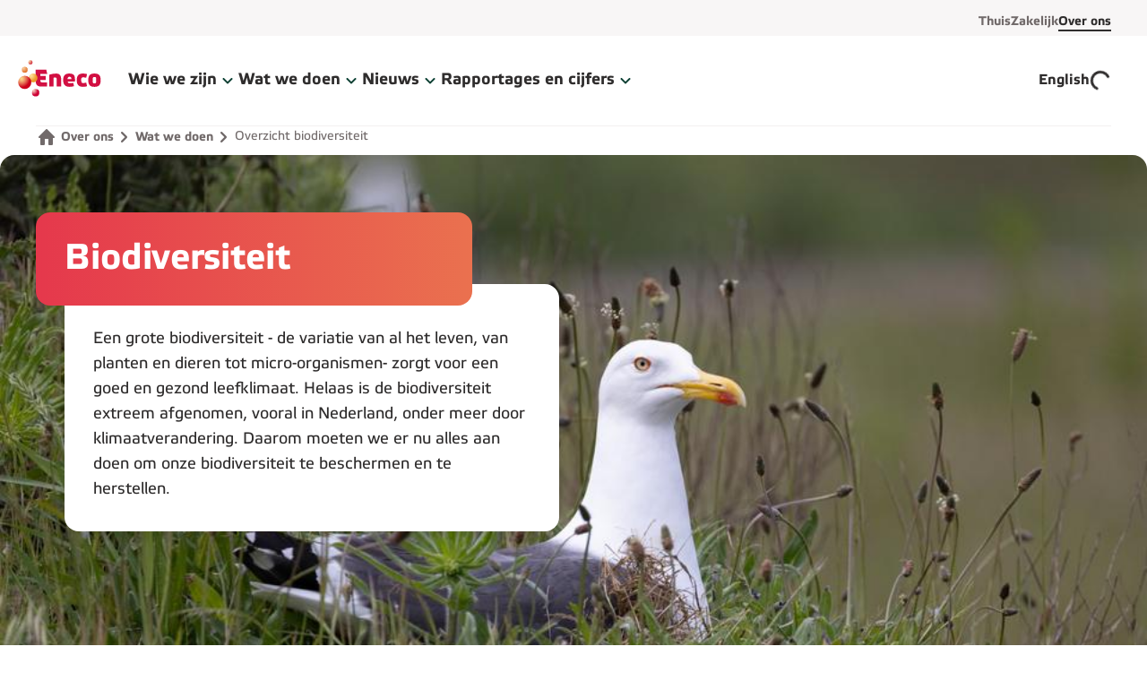

--- FILE ---
content_type: text/html; charset=utf-8
request_url: https://www.eneco.nl/over-ons/wat-we-doen/overzicht-biodiversiteit/
body_size: 64428
content:
<!DOCTYPE html><html lang="nl"><head><meta charSet="utf-8" data-next-head=""/><meta name="viewport" content="width=device-width" data-next-head=""/><title data-next-head="">Biodiversiteit​ | Eneco</title><meta name="robots" content="index, follow" data-next-head=""/><meta name="description" content=" Biodiversiteit is essentieel voor ons leven, maar neemt af in Nederland. Ontdek waarom we nu moeten handelen om dit te herstellen." data-next-head=""/><link rel="sitemap" href="https://www.eneco.nl/sitemap_nl-nl.xml" type="application/xml"/><link rel="apple-touch-icon" sizes="180x180" href="https://cdn-dxp.enecogroup.com/images/eneco/favicons/apple-touch-icon.png"/><link rel="icon" type="image/png" sizes="32x32" href="https://cdn-dxp.enecogroup.com/images/eneco/favicons/favicon-32x32.png"/><link rel="icon" type="image/png" sizes="16x16" href="https://cdn-dxp.enecogroup.com/images/eneco/favicons/favicon-16x16.png"/><link rel="mask-icon" href="https://cdn-dxp.enecogroup.com/images/eneco/favicons/safari-pinned-tab.svg" color="#E5384C"/><link rel="shortcut icon" href="https://cdn-dxp.enecogroup.com/images/eneco/favicons/favicon.ico"/><meta name="msapplication-TileColor" content="#ffffff"/><meta name="theme-color" content="#ffffff"/><script type="text/javascript" src="/_next/ruxitagentjs_ICA7NVfqrux_10327251022105625.js" data-dtconfig="rid=RID_-2071159489|rpid=-86728521|domain=eneco.nl|reportUrl=/_next/rb_bf28503jsa|app=b65ba5e4526884ee|cuc=u0vzx7zj|owasp=1|mel=100000|expw=1|featureHash=ICA7NVfqrux|dpvc=1|lastModification=1768989668516|tp=500,50,0|rdnt=1|uxrgce=1|srbbv=2|agentUri=/_next/ruxitagentjs_ICA7NVfqrux_10327251022105625.js"></script><link rel="preload" href="/_next/static/css/4af2e3ab49e9a72d.css" as="style"/><link rel="preload" href="/_next/static/css/071eedbe627c667a.css" as="style"/><link rel="preload" href="/_next/static/css/f45e5d60fa5e2fdd.css" as="style"/><link rel="preload" href="/_next/static/css/9c1129535ad56247.css" as="style"/><script>window.__ENV = {"FE_APPINSIGHTS_CONNECTIONSTRING":"InstrumentationKey=73dfd7dd-fda6-41cb-abae-55df0ac5bb16;IngestionEndpoint=https://westeurope-1.in.applicationinsights.azure.com/","FE_BUILDNUMBER":"20260122.1_434e7f7","FE_CONTAINER":"nl-eneco-main","FE_CONVERSATIONALS_CHAT_SCRIPT_URL":"https://cdn.conversationalsdevelopment.nl/eneco/client/v2/index.js","FE_DC_API_KEY":"673b639d7383463e8d7958387590acca","FE_DC_HOST":"https://api-digital.enecogroup.com","FE_ENVIRONMENT":"production","FE_GROWTHBOOK_PROJECT_ID":"prj_13hiyla6lu653zwb","FE_GTM_ID":"GTM-57PT78Z","FE_HOST":"https://www.eneco.nl","FE_LOG_LEVEL":"trace","FE_OKTA_OAUTH2_LOGOUT":"https://inloggen.eneco.nl/oauth2/aus28y2phrdW58yIZ0i7/v1/logout","FE_OKTA_OAUTH2_LOGOUT_REDIRECT_URI":"https://www.eneco.nl/uitgelogd","FE_RECAPTCHA_SITE_KEY":"6LdiDcorAAAAAEJb6Vsg5vAFj611NlTj8ii0vMiu","FE_SITECORE_API_HOST_CSR":"https://www.eneco.nl","FE_SITECORE_API_KEY":"{4B2F0A9E-35D4-4F92-AA98-39AD16DFAA88}","FE_SITECORE_API_SITE":"website_eneco_main","FE_SITECORE_LAYOUT_PLACEHOLDER_ROUTE":"/sitecore/api/layout/placeholder/jss","FE_SITECORE_LAYOUT_SERVICE_ROUTE":"/sitecore/api/layout/render/jss","FE_STATIC_PREFIX":"https://cdn-dxp.enecogroup.com"};</script><style id="stitches">--sxs{--sxs:0 t-biTJFp t-chGgjM t-cNmfdk}@media{:root,.t-biTJFp{--colors-neutralWhite:#FFF;--colors-neutral25:#FCFAFA;--colors-neutral50:#FCFAFA;--colors-neutral100:#F8F6F6;--colors-neutral200:#F3F0F0;--colors-neutral300:#F3F0F0;--colors-neutral400:#DFDCDC;--colors-neutral500:#7B7575;--colors-neutral800:#716A6A;--colors-neutral900:#2F2D2D;--colors-neutralBlack:#000;--colors-whiteOpacity15:#FFF15;--colors-whiteOpacity30:#FFF30;--colors-blackOpacity40:#00000040;--colors-blackOpacity70:#2F2D2D70;--colors-brandRed:#E5384C;--colors-brandOrange:#EA714F;--colors-brandDarkRed:#D21242;--colors-brandLightRed:#F9C7CC;--colors-brandGradientStart:#E5384C;--colors-brandGradientEnd:#EA714F;--colors-brandGradientDark:linear-gradient(90deg, #B4334E 0%, #B65A4E 100%);--colors-brandGradient:linear-gradient(90deg, #E5384C 0%, #EA714F 100%);--colors-backgroundPrimary:#FFF;--colors-backgroundSecondary:#F8F6F6;--colors-backgroundTertiary:#F3F0F0;--colors-backgroundBrand:linear-gradient(90deg, #E5384C 0%, #EA714F 100%);--colors-backgroundScrim:#2F2D2D70;--colors-backgroundDark:#2F2D2D;--colors-backgroundPressed:#F8F6F6;--colors-backgroundVarOne:#E8E6F4;--colors-backgroundVarTwo:#FBDBE3;--colors-backgroundVarThree:#E1F4F1;--colors-backgroundVarFour:#D7EDE1;--colors-backgroundVarFive:#E4EFD8;--colors-backgroundVarSix:#FEF4E0;--colors-backgroundCMSVarOne:#F8F6F6;--colors-backgroundCMSVarTwo:#F8F6F6;--colors-backgroundCMSVarThree:#F8F6F6;--colors-backgroundCMSVarFour:#F8F6F6;--colors-backgroundCMSVarFive:#F8F6F6;--colors-backgroundCMSVarSix:#F8F6F6;--colors-backgroundCMSVarSeven:#F8F6F6;--colors-backgroundCMSVarEight:#F8F6F6;--colors-textPrimary:#2F2D2D;--colors-textInverted:#FFF;--colors-textBrand:#007250;--colors-textOnBackgroundVarOne:#3E235B;--colors-textOnBackgroundVarTwo:#552748;--colors-textOnBackgroundVarThree:#09354B;--colors-textOnBackgroundVarFour:#243D3D;--colors-textOnBackgroundVarFive:#0A4033;--colors-textOnBackgroundVarSix:#501318;--colors-textLowEmphasis:#716A6A;--colors-textHighlightVarOne:#8586CF;--colors-textHighlightVarTwo:#C44B6B;--colors-textHighlightVarThree:#3E798D;--colors-textHighlightVarFour:#557C77;--colors-textHighlightVarFive:#009B65;--colors-textHighlightVarSix:#CE7731;--colors-iconPrimary:#2F2D2D;--colors-iconSecondary:#716A6A;--colors-iconTertiary:#2F2D2D;--colors-iconInverted:#FFF;--colors-iconBrand:#D21242;--colors-iconCooling:#3E798D;--colors-iconElectricity:#009B65;--colors-iconGas:#8586CF;--colors-iconHeat:#C44B6B;--colors-iconReview:#009B65;--colors-iconSolar:#CE7731;--colors-iconTotal:#557C77;--colors-iconWater:#3E798D;--colors-iconOnBackgroundVarOne:#3E235B;--colors-iconOnBackgroundVarTwo:#552748;--colors-iconOnBackgroundVarThree:#09354B;--colors-iconOnBackgroundVarFour:#243D3D;--colors-iconOnBackgroundVarFive:#0A4033;--colors-iconOnBackgroundVarSix:#501318;--colors-currentColor:currentColor;--colors-borderDividerLowEmphasis:#F3F0F0;--colors-borderDividerMediumEmphasis:#DFDCDC;--colors-borderDividerHighEmphasis:#2F2D2D;--colors-borderFocus:#2F2D2D;--colors-borderSelected:#7EC389;--colors-outlineHover:#F3F0F0;--colors-borderFocusMultipleBackgrounds:#2F2D2D;--colors-linkBrand:#007250;--colors-linkPrimary:#2F2D2D;--colors-linkSecondary:#716A6A;--colors-linkDisabled:#DFDCDC;--colors-linkInverted:#FFF;--colors-navLinkBrand:#007250;--colors-navLinkUnderline:none;--colors-controlsActive:#009B65;--colors-controlsInactive:#F3F0F0;--colors-controlsKnob:#FFF;--colors-feedbackError:#D21242;--colors-feedbackSuccess:#009B65;--colors-feedbackWarning:#CE7731;--colors-feedbackInfo:#3E798D;--colors-feedbackBackgroundError:#F8F6F6;--colors-feedbackBackgroundSuccess:#E4EFD8;--colors-feedbackBackgroundWarning:#FEF4E0;--colors-feedbackBackgroundInfo:#E1F4F1;--colors-formBorderDefault:#716A6A;--colors-formBorderError:#D21242;--colors-formBorderHover:#2F2D2D;--colors-formErrorMessageBackground:#A63B3C;--colors-formOutlineError:#F9C7CC;--colors-graphsTotal:#85BAB0;--colors-graphsGasPrimary:#655790;--colors-graphsGasSecondary:#3E235B;--colors-graphsElectricityPrimary:#7EC389;--colors-graphsElectricitySecondary:#2C6F49;--colors-graphsSolarPrimary:#FCCA6D;--colors-graphsSolarSecondary:#FDE8B6;--colors-graphsWarmthPrimary:#A04967;--colors-graphsWaterPrimary:#3E798D;--colors-graphsFixedCosts:#DFDCDC;--colors-graphsEstimatedPrimary:#F8F6F6;--colors-graphsEstimatedSecondary:#716A6A;--colors-graphComparePrimary:#A04967;--colors-graphCompareSecondary:#09354B;--colors-graphCompareStickerPositive:#009B65;--colors-graphCompareStickerNeutral:#3E798D;--colors-graphCompareStickerNegative:#CE7731;--colors-graphCompareInnerTextColor:#FFF;--colors-buttonPrimaryOnLightDefaultText:#FFF;--colors-buttonPrimaryOnLightDefaultBackground:#007250;--colors-buttonPrimaryOnLightHoverBackground:#00593F;--colors-buttonPrimaryOnLightFocusBackground:#00593F;--colors-buttonPrimaryOnLightPressedBackground:#007250;--colors-buttonPrimaryOnColorDefaultText:#2F2D2D;--colors-buttonPrimaryOnColorHoverText:#007250;--colors-buttonPrimaryOnColorFocusText:#007250;--colors-buttonPrimaryOnColorPressedText:#007250;--colors-buttonPrimaryOnColorDefaultBackground:#FFF;--colors-buttonPrimaryOnColorHoverBackground:#FFF;--colors-buttonPrimaryOnColorFocusBackground:#FFF;--colors-buttonPrimaryOnColorPressedBackground:#FFF;--colors-buttonPrimaryOnColorDefaultIcon:#2F2D2D;--colors-buttonPrimaryOnColorHoverIcon:#D21242;--colors-buttonPrimaryOnColorFocusIcon:#D21242;--colors-buttonPrimaryOnColorPressedIcon:#D21242;--colors-buttonSecondaryDefaultText:#007250;--colors-buttonSecondaryDefaultBackground:#FFF;--colors-buttonSecondaryDefaultBorderColor:#007250;--colors-buttonSecondaryHoverText:#00593F;--colors-buttonSecondaryHoverBackground:#E3FAEA;--colors-buttonSecondaryHoverBorderColor:#00593F;--colors-buttonSecondaryFocusText:#2F2D2D;--colors-buttonSecondaryFocusBackground:#FFF;--colors-buttonSecondaryFocusBorderColor:#000;--colors-buttonSecondaryPressedBackground:#C0EACA;--colors-buttonSecondaryPressedText:#00593F;--colors-buttonSecondaryPressedBorderColor:#00593F;--colors-buttonLoadingDefaultText:#FFF;--colors-buttonLoadingDefaultBackground:#3E798D;--colors-expandableIndicatorBackground:#E1F4F1;--colors-expandableDefaultIndicatorColor:#09354B;--colors-expandableTransparentIndicatorColor:#716A6A;--colors-navBackgroundPrimary:#F8F6F6;--colors-navBackgroundSecondary:#F3F0F0;--colors-navBackgroundTertiary:#FFF;--colors-navTextLabel:#007250;--colors-messagebarBackground:#3E235B;--colors-messagebarHoverBackground:#2a183b;--colors-messagebarText:#FFF;--colors-navLinkSecondaryOnColorDefault:#2F2D2D;--colors-navLinkSecondaryOnColorHover:#2F2D2D;--colors-navLinkSecondaryOnColorFocusOutline:#2F2D2D;--colors-navLinkTertiaryOnColorDefault:#716A6A;--colors-navLinkTertiaryOnColorHover:#2F2D2D;--colors-navLinkTertiaryOnColorFocusOutline:#2F2D2D;--colors-progressIndicatorItemDefault:#DFDCDC;--colors-progressIndicatorItemDisabled:#F3F0F0;--colors-progressIndicatorItemActive:#007250;--colors-progressIndicatorItemBorderColor:#007250;--colors-ribbonBackgroundMediumEmphasis:#E8E6F4;--colors-ribbonColorMediumEmphasis:#3E235B;--colors-ribbonBackgroundHighEmphasis:#3E235B;--colors-ribbonColorHighEmphasis:#FFF;--colors-badgeSuccessBackground:#E4EFD8;--colors-badgeSuccessText:#0A4033;--colors-badgeWarningBackground:#FEF4E0;--colors-badgeWarningText:#501318;--colors-badgeErrorBackground:#FBDBE3;--colors-badgeErrorText:#552748;--colors-badgeHighEmphasisBackground:#3E235B;--colors-badgeHighEmphasisText:#FFF;--colors-textLinkHighEmphasisDefaultTextColor:#007250;--colors-textLinkHighEmphasisHoverTextColor:#00593F;--colors-textLinkHighEmphasisFocusTextColor:#00593F;--colors-textLinkHighEmphasisDefaultUnderlineColor:#84DC99;--colors-textLinkHighEmphasisHoverUnderlineColor:#00593F;--colors-textLinkHighEmphasisFocusUnderlineColor:#000;--colors-botMessageBubbleBackground:#F8F6F6;--colors-userMessageBubbleBackground:#E3FAEA;--colors-backgroundChatHeader:#007250;--shadows-xs:0 3px 5px rgba(26, 23, 27, 0.2);--shadows-s:0 5px 10px rgba(26, 23, 27, 0.1);--shadows-m:0 10px 15px rgba(26, 23, 27, 0.05);--shadows-l:0 10px 30px rgba(26, 23, 27, 0.2);--shadows-shadowHover:0 0 0 3px #F3F0F0;--shadows-shadowError:0 0 0 3px #F9C7CC;--shadows-shadowSelected:0 0 0 2px #7EC389;--outlines-outlineFocus:2px solid #2F2D2D;--outlines-outlineInputFocus:1px solid #2F2D2D;--outlines-outlineFocusHighEmphasis:2px solid borderColors.borderFocusHighEmphasis;--outlines-outlineFocusMultipleBackgrounds:2px solid #2F2D2D;--fonts-body:Etelka, sans-serif;--fonts-heading:Etelka, sans-serif;--fontSizes-12:1.2rem;--fontSizes-14:1.4rem;--fontSizes-16:1.6rem;--fontSizes-18:1.8rem;--fontSizes-20:2rem;--fontSizes-24:2.4rem;--fontSizes-32:3.2rem;--fontSizes-40:4rem;--fontSizes-48:4.8rem;--fontSizes-64:6.4rem;--fontSizes-80:8rem;--fontSizes-3XS:1.6rem;--fontSizes-2XS:1.8rem;--fontSizes-XS:2rem;--fontSizes-S:2.4rem;--fontSizes-M:3.2rem;--fontSizes-L:4rem;--fontSizes-XL:4.8rem;--fontSizes-2XL:6.4rem;--fontSizes-3XL:8rem;--fontSizes-BodyXS:1.2rem;--fontSizes-BodyS:1.4rem;--fontSizes-BodyM:1.6rem;--fontSizes-BodyL:1.8rem;--fontSizes-BodyXL:2.0rem;--fontWeights-bodyRegular:400;--fontWeights-bodyBold:700;--fontWeights-headingLight:500;--fontWeights-headingRegular:700;--letterSpacings-narrowM:-2px;--letterSpacings-narrowS:-1px;--letterSpacings-normal:0;--letterSpacings-wide:0.3px;--lineHeights-4:1.6rem;--lineHeights-5:2rem;--lineHeights-6:2.4rem;--lineHeights-7:2.8rem;--lineHeights-9:3.6rem;--lineHeights-10:4rem;--lineHeights-12:4.8rem;--lineHeights-16:6.4rem;--lineHeights-20:8rem;--space-0:0px;--space-1:4px;--space-2:8px;--space-3:12px;--space-4:16px;--space-5:20px;--space-6:24px;--space-7:28px;--space-8:32px;--space-10:40px;--space-12:48px;--space-16:64px;--space-24:96px;--space-32:128px;--sizes-1:768px;--sizes-2:1024px;--sizes-3:1220px;--sizes-4:1432px;--sizes-5:1680px;--sizes-buttonMinWidth:80px;--sizes-targetMinWidth:44px;--sizes-targetMinHeight:44px;--sizes-inputMinHeight:48px;--sizes-small:1.6rem;--sizes-medium:2.4rem;--sizes-large:3.2rem;--sizes-extraLarge:6.4rem;--sizes-illustrationSmall:4rem;--sizes-illustrationMedium:6rem;--sizes-illustrationLarge:8rem;--borderWidths-none:0;--borderWidths-s:1px;--borderWidths-m:2px;--borderWidths-l:3px;--borderWidths-buttonSecondaryDefaultBorderWidth:2px;--borderWidths-buttonSecondaryFocusedOutlineWidth:1px;--borderWidths-navDividerHeight:0;--borderWidths-styledTextUnderline:100% 2px;--radii-none:0;--radii-xs:4px;--radii-s:8px;--radii-m:16px;--radii-l:24px;--radii-xl:32px;--radii-round:9999px;--radii-buttonBorderRadiusDefault:8px;--transitions-easeQuick:0.2s ease;--transitions-easeMedium:0.3s ease;--typography-bodyXL:[object Object];--typography-bodyL:[object Object];--typography-bodyM:[object Object];--typography-bodyS:[object Object];--typography-bodyXS:[object Object];--typography-quoteM:[object Object];--typography-quoteS:[object Object];--typography-heading3xl:[object Object];--typography-heading2xl:[object Object];--typography-headingXl:[object Object];--typography-headingL:[object Object];--typography-headingM:[object Object];--typography-headingS:[object Object];--typography-headingXs:[object Object];--typography-heading2xs:[object Object];--typography-heading3xs:[object Object];--opacities-opacity50:0.5;--display-buttonChevronDisplay:none;--components-image:[object Object]}.t-chGgjM{--colors-neutralWhite:#FFFFFF;--colors-neutral25:#F2F3F6;--colors-neutral100:#DEDFE5;--colors-neutral200:#C5C6D4;--colors-neutral400:#9D9FB7;--colors-neutral500:#7A7E9C;--colors-neutral700:#717591;--colors-neutral900:#3B416F;--colors-black:#000649;--colors-newBlack:#000000;--colors-currentColor:currentColor;--colors-blackOpacity40:#00000040;--colors-darkBlueOpacity70:#00064970;--colors-brandBlue:#03A2FF;--colors-brandDarkBlue:#000649;--colors-brandGradientStart:#03A2FF;--colors-brandGradientEnd:#03A2FF;--colors-backgroundPrimary:#FFFFFF;--colors-backgroundSecondary:#F2F3F6;--colors-backgroundTertiary:#DEDFE5;--colors-backgroundBrand:#03A2FF;--colors-backgroundScrim:#00064970;--colors-backgroundDark:#000649;--colors-backgroundPressed:#DEDFE5;--colors-backgroundVarOne:#FFFFFF;--colors-backgroundVarTwo:#FFFFFF;--colors-backgroundVarThree:#FFFFFF;--colors-backgroundVarFour:#FFFFFF;--colors-backgroundVarFive:#FFFFFF;--colors-backgroundVarSix:#FFFFFF;--colors-backgroundCMSVarOne:#03A2FF;--colors-backgroundCMSVarTwo:#000649;--colors-backgroundCMSVarThree:#FDC831;--colors-backgroundCMSVarFour:#00AB60;--colors-backgroundCMSVarFive:#E9E8ED;--colors-backgroundCMSVarSix:#FFFFFF;--colors-backgroundCMSVarSeven:#FFFFFF;--colors-backgroundCMSVarEight:#FFFFFF;--colors-textPrimary:#000649;--colors-textInverted:#FFFFFF;--colors-textBrand:#03A2FF;--colors-textOnBackgroundVarOne:#000649;--colors-textOnBackgroundVarTwo:#000649;--colors-textOnBackgroundVarThree:#000649;--colors-textOnBackgroundVarFour:#000649;--colors-textOnBackgroundVarFive:#000649;--colors-textOnBackgroundVarSix:#000649;--colors-textLowEmphasis:#717591;--colors-textHighlightVarOne:#03A2FF;--colors-textHighlightVarTwo:#03A2FF;--colors-textHighlightVarThree:#03A2FF;--colors-textHighlightVarFour:#03A2FF;--colors-textHighlightVarFive:#03A2FF;--colors-textHighlightVarSix:#03A2FF;--colors-iconPrimary:#03A2FF;--colors-iconSecondary:#7A7E9C;--colors-iconTertiary:#000649;--colors-iconInverted:#FFFFFF;--colors-iconBrand:#03A2FF;--colors-iconDarkBrand:#000649;--colors-iconGas:#9D7ED2;--colors-iconHeat:#000649;--colors-iconCooling:#000649;--colors-iconWater:#000649;--colors-iconTotal:#03A2FF;--colors-iconElectricity:#4BA867;--colors-iconSolar:#FDC831;--colors-iconOnBackgroundVarOne:#000649;--colors-iconOnBackgroundVarTwo:#000649;--colors-iconOnBackgroundVarThree:#000649;--colors-iconOnBackgroundVarFour:#000649;--colors-iconOnBackgroundVarFive:#000649;--colors-iconOnBackgroundVarSix:#000649;--colors-borderDividerLowEmphasis:#C5C6D4;--colors-borderDividerMediumEmphasis:#9D9FB7;--colors-borderDividerHighEmphasis:#7A7E9C;--colors-borderFocus:#3B416F;--colors-borderSelected:#4BA867;--colors-outlineHover:#DEDFE5;--colors-borderFocusMultipleBackgrounds:currentColor;--colors-borderFocusHighEmphasis:#000649;--colors-linkBrand:#03A2FF;--colors-linkPrimary:#000649;--colors-linkSecondary:#717591;--colors-linkDisabled:#9D9FB7;--colors-linkInverted:#FFFFFF;--colors-linkHighEmphasis:#000649;--colors-navLinkBrand:#000649;--colors-navLinkUnderline:#03A2FF;--colors-controlsActive:#4BA867;--colors-controlsInactive:#DEDFE5;--colors-controlsKnob:#FFFFFF;--colors-feedbackError:#EC6D6D;--colors-feedbackSuccess:#4BA867;--colors-feedbackWarning:#FDAB31;--colors-feedbackInfo:#64BBEE;--colors-feedbackBackgroundError:#FDE3E5;--colors-feedbackBackgroundSuccess:#DBEEE1;--colors-feedbackBackgroundWarning:#FFF7E0;--colors-feedbackBackgroundInfo:#D9F1FF;--colors-formBorderDefault:#C5C6D4;--colors-formBorderError:#EC6D6D;--colors-formBorderHover:#9D9FB7;--colors-formErrorMessageBackground:#A13030;--colors-formOutlineError:rgba(236, 109, 109, 0.3);--colors-graphsTotal:#03A2FF;--colors-graphsGasPrimary:#9D7ED2;--colors-graphsGasSecondary:#DDC3FF;--colors-graphsElectricityPrimary:#4BA867;--colors-graphsElectricitySecondary:#A5D3B3;--colors-graphsSolarPrimary:#FDC831;--colors-graphsSolarSecondary:#FFFAEA;--colors-graphsWarmthPrimary:#000649;--colors-graphsWaterPrimary:#000649;--colors-graphsFixedCosts:#7A7E9C;--colors-graphsEstimatedPrimary:#F2F3F6;--colors-graphsEstimatedSecondary:#7A7E9C;--colors-graphComparePrimary:#FDC831;--colors-graphCompareSecondary:#03A2FF;--colors-graphCompareStickerPositive:#4BA867;--colors-graphCompareStickerNeutral:#64BBEE;--colors-graphCompareStickerNegative:#FDAB31;--colors-graphCompareInnerTextColor:#000649;--colors-buttonPrimaryOnLightDefaultText:#000649;--colors-buttonPrimaryOnLightDefaultBackground:#FDC831;--colors-buttonPrimaryOnLightHoverBackground:#F2B303;--colors-buttonPrimaryOnLightFocusBackground:#FDC831;--colors-buttonPrimaryOnLightPressedBackground:#F2B303;--colors-buttonPrimaryOnColorDefaultText:#000649;--colors-buttonPrimaryOnColorHoverText:#000649;--colors-buttonPrimaryOnColorFocusText:#000649;--colors-buttonPrimaryOnColorPressedText:#000649;--colors-buttonPrimaryOnColorDefaultBackground:#FDC831;--colors-buttonPrimaryOnColorDefaultIcon:#03A2FF;--colors-buttonPrimaryOnColorHoverIcon:#03A2FF;--colors-buttonPrimaryOnColorFocusIcon:#03A2FF;--colors-buttonPrimaryOnColorPressedIcon:#03A2FF;--colors-buttonSecondaryDefaultText:#000649;--colors-buttonSecondaryDefaultBackground:#FFFFFF;--colors-buttonSecondaryDefaultBorderColor:#000649;--colors-buttonSecondaryHoverText:#000649;--colors-buttonSecondaryHoverBackground:#DEDFE5;--colors-buttonSecondaryHoverBorderColor:#000649;--colors-buttonSecondaryFocusText:#000000;--colors-buttonSecondaryFocusBackground:#FFFFFF;--colors-buttonSecondaryFocusBorderColor:#000000;--colors-buttonSecondaryPressedBackground:#DEDFE5;--colors-buttonSecondaryPressedText:#000649;--colors-buttonSecondaryPressedBorderColor:#000329;--colors-buttonLoadingDefaultText:#000649;--colors-buttonLoadingDefaultBackground:#FDC831;--colors-expandableIndicatorBackground:#DEDFE5;--colors-expandableDefaultIndicatorColor:#000649;--colors-expandableTransparentIndicatorColor:#03A2FF;--colors-navBackgroundPrimary:#FFFFFF;--colors-navBackgroundSecondary:#000649;--colors-navBackgroundTertiary:#3B416F;--colors-navTextLabel:#FFFFFF;--colors-messagebarBackground:#000649;--colors-messagebarHoverBackground:#00082e;--colors-messagebarText:#FFFFFF;--colors-navLinkSecondaryOnColorDefault:#FFFFFF;--colors-navLinkSecondaryOnColorHover:#FFFFFF;--colors-navLinkSecondaryOnColorFocusOutline:#FFFFFF;--colors-navLinkTertiaryOnColorDefault:#FFFFFF;--colors-navLinkTertiaryOnColorHover:#FFFFFF;--colors-navLinkTertiaryOnColorFocusOutline:#FFFFFF;--colors-progressIndicatorItemDefault:#9D9FB7;--colors-progressIndicatorItemDisabled:#C5C6D4;--colors-progressIndicatorItemActive:#000649;--colors-progressIndicatorItemBorderColor:#03A2FF;--colors-ribbonBackgroundMediumEmphasis:#FFDC7A;--colors-ribbonColorMediumEmphasis:#000649;--colors-ribbonBackgroundHighEmphasis:#000649;--colors-ribbonColorHighEmphasis:#FFFFFF;--colors-badgeSuccessBackground:#4BA867;--colors-badgeSuccessText:#000649;--colors-badgeWarningBackground:#FDC831;--colors-badgeWarningText:#000649;--colors-badgeErrorBackground:#FBDBE3;--colors-badgeErrorText:#552748;--colors-textLinkHighEmphasisDefaultTextColor:#000649;--colors-textLinkHighEmphasisHoverTextColor:#000649;--colors-textLinkHighEmphasisFocusTextColor:#000649;--colors-textLinkHighEmphasisDefaultUnderlineColor:#03A2FF;--colors-textLinkHighEmphasisHoverUnderlineColor:#000649;--colors-textLinkHighEmphasisFocusUnderlineColor:#03A2FF;--colors-botMessageBubbleBackground:#F2F3F6;--colors-userMessageBubbleBackground:#DBEEE1;--colors-backgroundChatHeader:#000649;--shadows-xs:0 3px 5px rgba(26, 23, 27, 0.2);--shadows-s:0 5px 10px rgba(26, 23, 27, 0.1);--shadows-m:0 10px 15px rgba(26, 23, 27, 0.05);--shadows-l:0 10px 30px rgba(26, 23, 27, 0.2);--shadows-shadowHover:0 0 0 2px #DEDFE5;--shadows-shadowError:0 0 0 2px rgba(236, 109, 109, 0.3);--shadows-shadowSelected:0 0 0 2px #4BA867;--shadows-primaryButtonOnFocus:#FFFFFF 0px 0px 0px 3px inset;--shadows-coloredBackgroundOnFocus:transparent 0px 0px 0px 3px inset;--outlines-outlineFocus:2px solid #3B416F;--outlines-outlineInputFocus:1px solid #3B416F;--outlines-outlineFocusHighEmphasis:2px solid #000649;--outlines-outlineFocusMultipleBackgrounds:2px solid currentColor;--fonts-body:Graphik, sans-serif;--fonts-heading:Boing, sans-serif;--fontSizes-12:1.2rem;--fontSizes-14:1.4rem;--fontSizes-16:1.6rem;--fontSizes-18:1.8rem;--fontSizes-20:2rem;--fontSizes-24:2.4rem;--fontSizes-32:3.2rem;--fontSizes-40:4rem;--fontSizes-48:4.8rem;--fontSizes-64:6.4rem;--fontSizes-80:8rem;--fontSizes-3XS:1.6rem;--fontSizes-2XS:1.8rem;--fontSizes-XS:2rem;--fontSizes-S:2.4rem;--fontSizes-M:3.2rem;--fontSizes-L:4rem;--fontSizes-XL:4.8rem;--fontSizes-2XL:6.4rem;--fontSizes-3XL:8rem;--fontSizes-BodyXS:1.2rem;--fontSizes-BodyS:1.4rem;--fontSizes-BodyM:1.6rem;--fontSizes-BodyL:1.8rem;--fontSizes-BodyXL:2.0rem;--fontWeights-bodyRegular:400;--fontWeights-bodyBold:700;--fontWeights-headingRegular:700;--letterSpacings-narrowM:-2px;--letterSpacings-narrowS:-1px;--letterSpacings-normal:0;--letterSpacings-wide:0.3px;--lineHeights-4:1.6rem;--lineHeights-5:2rem;--lineHeights-6:2.4rem;--lineHeights-7:2.8rem;--lineHeights-9:3.6rem;--lineHeights-10:4rem;--lineHeights-12:4.8rem;--lineHeights-16:6.4rem;--lineHeights-20:8rem;--space-0:0px;--space-1:4px;--space-2:8px;--space-3:12px;--space-4:16px;--space-5:20px;--space-6:24px;--space-7:28px;--space-8:32px;--space-10:40px;--space-12:48px;--space-16:64px;--space-24:96px;--space-32:128px;--sizes-1:768px;--sizes-2:1024px;--sizes-3:1220px;--sizes-4:1432px;--sizes-5:1680px;--sizes-buttonMinWidth:80px;--sizes-targetMinWidth:44px;--sizes-targetMinHeight:44px;--sizes-inputMinHeight:48px;--sizes-small:1.6rem;--sizes-medium:2.4rem;--sizes-large:3.2rem;--sizes-extraLarge:6.4rem;--sizes-illustrationSmall:4rem;--sizes-illustrationMedium:6rem;--sizes-illustrationLarge:8rem;--border-primaryButtonBorder:2px  solid #3B416F;--border-onColoredBackgroundBorders:2px  solid #000649;--borderWidths-none:0;--borderWidths-s:1px;--borderWidths-m:2px;--borderWidths-l:3px;--borderWidths-buttonSecondaryDefaultBorderWidth:2px;--borderWidths-navDividerHeight:1px;--borderWidths-styledTextUnderline:100% 0;--radii-none:0;--radii-xs:4px;--radii-s:8px;--radii-m:16px;--radii-l:24px;--radii-xl:32px;--radii-round:9999px;--radii-buttonBorderRadiusDefault:9999px;--transitions-easeQuick:0.2s ease;--transitions-easeMedium:0.3s ease;--typography-bodyXL:[object Object];--typography-bodyL:[object Object];--typography-bodyM:[object Object];--typography-bodyS:[object Object];--typography-bodyXS:[object Object];--typography-quoteM:[object Object];--typography-quoteS:[object Object];--typography-heading3xl:[object Object];--typography-heading2xl:[object Object];--typography-headingXl:[object Object];--typography-headingL:[object Object];--typography-headingM:[object Object];--typography-headingS:[object Object];--typography-headingXs:[object Object];--typography-heading2xs:[object Object];--typography-heading3xs:[object Object];--opacities-opacity50:0.5;--display-buttonChevronDisplay:block;--components-image:[object Object]}.t-cNmfdk{--colors-neutralWhite:#FFFFFF;--colors-neutral25:#F5F7F8;--colors-neutral100:#ECF0F2;--colors-neutral200:#D9DEE1;--colors-neutral300:#B5BDBF;--colors-neutral400:#8C989D;--colors-neutral500:#68727A;--colors-neutral900:#34363D;--colors-blackOpacity40:#00000040;--colors-greyOpacity70:#34363D70;--colors-brandBlue:#007CDD;--colors-brandLightBlue:#16B5FF;--colors-brandGradientStart:#007CDD;--colors-brandGradientEnd:#16B5FF;--colors-brandGradient:linear-gradient(90deg, #007CDD 0%, #16B5FF 100%);--colors-backgroundPrimary:#FFFFFF;--colors-backgroundSecondary:#F5F7F8;--colors-backgroundTertiary:#D9DEE1;--colors-backgroundBrand:linear-gradient(90deg, #007CDD 0%, #16B5FF 100%);--colors-backgroundScrim:#34363D70;--colors-backgroundDark:#34363D;--colors-backgroundPressed:#ECF0F2;--colors-backgroundVarOne:#FFFFFF;--colors-backgroundVarTwo:#FFFFFF;--colors-backgroundVarThree:#FFFFFF;--colors-backgroundVarFour:#FFFFFF;--colors-backgroundVarFive:#FFFFFF;--colors-backgroundVarSix:#FFFFFF;--colors-backgroundCMSVarOne:#16B5FF;--colors-backgroundCMSVarTwo:#C7D416;--colors-backgroundCMSVarThree:#E7EE86;--colors-backgroundCMSVarFour:#F5F7F8;--colors-backgroundCMSVarFive:#ECF0F2;--colors-backgroundCMSVarSix:#D9DEE1;--colors-backgroundCMSVarSeven:#D9DEE1;--colors-backgroundCMSVarEight:#D9DEE1;--colors-textPrimary:#34363D;--colors-textInverted:#FFFFFF;--colors-textBrand:#007CDD;--colors-textOnBackgroundVarOne:#34363D;--colors-textOnBackgroundVarTwo:#34363D;--colors-textOnBackgroundVarThree:#34363D;--colors-textOnBackgroundVarFour:#34363D;--colors-textOnBackgroundVarFive:#34363D;--colors-textOnBackgroundVarSix:#34363D;--colors-textLowEmphasis:#68727A;--colors-textHighlightVarOne:#34363D;--colors-textHighlightVarTwo:#34363D;--colors-textHighlightVarThree:#34363D;--colors-textHighlightVarFour:#34363D;--colors-textHighlightVarFive:#34363D;--colors-textHighlightVarSix:#34363D;--colors-iconPrimary:#34363D;--colors-iconSecondary:#68727A;--colors-iconTertiary:#34363D;--colors-iconInverted:#FFFFFF;--colors-iconBrand:#007CDD;--colors-iconGas:#6952A9;--colors-iconHeat:#34363D;--colors-iconCooling:#34363D;--colors-iconWater:#34363D;--colors-iconTotal:#C7D416;--colors-iconElectricity:#63A132;--colors-iconSolar:#FACB35;--colors-iconOnBackgroundVarOne:#34363D;--colors-iconOnBackgroundVarTwo:#34363D;--colors-iconOnBackgroundVarThree:#34363D;--colors-iconOnBackgroundVarFour:#34363D;--colors-iconOnBackgroundVarFive:#34363D;--colors-iconOnBackgroundVarSix:#34363D;--colors-currentColor:currentColor;--colors-borderDividerLowEmphasis:#D9DEE1;--colors-borderDividerMediumEmphasis:#B5BDBF;--colors-borderDividerHighEmphasis:#68727A;--colors-borderFocus:#34363D;--colors-borderSelected:#63A132;--colors-outlineHover:#ECF0F2;--colors-linkBrand:#007CDD;--colors-linkPrimary:#34363D;--colors-linkSecondary:#68727A;--colors-linkDisabled:#D9DEE1;--colors-linkInverted:#FFFFFF;--colors-navLinkBrand:#007CDD;--colors-navLinkUnderline:none;--colors-controlsActive:#63A132;--colors-controlsInactive:#D9DEE1;--colors-controlsKnob:#FFFFFF;--colors-feedbackError:#BB0E2D;--colors-feedbackSuccess:#63A132;--colors-feedbackWarning:#EB8D00;--colors-feedbackInfo:#3E798D;--colors-feedbackBackgroundError:#F1DCE0;--colors-feedbackBackgroundSuccess:#D8E7CC;--colors-feedbackBackgroundWarning:#FAEEDB;--colors-feedbackBackgroundInfo:#E4EBEE;--colors-formBorderDefault:#B5BDBF;--colors-formBorderError:#BB0E2D;--colors-formBorderHover:#8C989D;--colors-formErrorMessageBackground:#BB0E2D;--colors-formOutlineError:rgba(187, 14, 45, 0.3);--colors-graphsTotal:#C7D416;--colors-graphsGasPrimary:#6952A9;--colors-graphsGasSecondary:#BFABFA;--colors-graphsElectricityPrimary:#63A132;--colors-graphsElectricitySecondary:#B1D098;--colors-graphsSolarPrimary:#FACB35;--colors-graphsSolarSecondary:#F5D87F;--colors-graphsWarmthPrimary:#34363D;--colors-graphsWaterPrimary:#34363D;--colors-graphsFixedCosts:#8C989D;--colors-graphsEstimatedPrimary:#ECF0F2;--colors-graphsEstimatedSecondary:#68727A;--colors-graphComparePrimary:#FACB35;--colors-graphCompareSecondary:#007CDD;--colors-graphCompareStickerPositive:#63A132;--colors-graphCompareStickerNeutral:#3E798D;--colors-graphCompareStickerNegative:#EB8D00;--colors-graphCompareInnerTextColor:#34363D;--colors-buttonPrimaryOnLightDefaultText:#FFFFFF;--colors-buttonPrimaryOnLightDefaultBackground:linear-gradient(90deg, #007CDD 0%, #16B5FF 100%);--colors-buttonPrimaryOnLightHoverBackground:#09354B;--colors-buttonPrimaryOnLightFocusBackground:linear-gradient(90deg, #007CDD 0%, #16B5FF 100%);--colors-buttonPrimaryOnLightPressedBackground:#09354B;--colors-buttonPrimaryOnColorDefaultText:#34363D;--colors-buttonPrimaryOnColorHoverText:#007CDD;--colors-buttonPrimaryOnColorFocusText:#007CDD;--colors-buttonPrimaryOnColorPressedText:#007CDD;--colors-buttonPrimaryOnColorDefaultBackground:#FFFFFF;--colors-buttonPrimaryOnColorDefaultIcon:#34363D;--colors-buttonPrimaryOnColorHoverIcon:#007CDD;--colors-buttonPrimaryOnColorFocusIcon:#007CDD;--colors-buttonPrimaryOnColorPressedIcon:#007CDD;--colors-buttonSecondaryDefaultText:#34363D;--colors-buttonSecondaryDefaultBackground:#D9DEE1;--colors-buttonSecondaryDefaultBorderColor:#D9DEE1;--colors-buttonSecondaryHoverText:#34363D;--colors-buttonSecondaryHoverBackground:#B5BDBF;--colors-buttonSecondaryHoverBorderColor:#B5BDBF;--colors-buttonSecondaryFocusBackground:#B5BDBF;--colors-buttonSecondaryFocusBorderColor:#B5BDBF;--colors-buttonSecondaryPressedBackground:#B5BDBF;--colors-buttonLoadingDefaultText:#FFFFFF;--colors-buttonLoadingDefaultBackground:linear-gradient(90deg, #007CDD 0%, #16B5FF 100%);--colors-expandableIndicatorBackground:#E7EE86;--colors-expandableDefaultIndicatorColor:#34363D;--colors-expandableTransparentIndicatorColor:#34363D;--colors-navBackgroundPrimary:#FFFFFF;--colors-navBackgroundSecondary:linear-gradient(90deg, #007CDD 0%, #16B5FF 100%);--colors-navBackgroundTertiary:#16B5FF;--colors-navTextLabel:#FFFFFF;--colors-messagebarBackground:#C7D416;--colors-messagebarHoverBackground:#8f9a25;--colors-messagebarText:#34363D;--colors-navLinkSecondaryOnColorDefault:#D9DEE1;--colors-navLinkSecondaryOnColorHover:#FFFFFF;--colors-navLinkSecondaryOnColorFocusOutline:#FFFFFF;--colors-navLinkTertiaryOnColorDefault:#D9DEE1;--colors-navLinkTertiaryOnColorHover:#FFFFFF;--colors-navLinkTertiaryOnColorFocusOutline:#FFFFFF;--colors-progressIndicatorItemDefault:#8C989D;--colors-progressIndicatorItemDisabled:#D9DEE1;--colors-progressIndicatorItemActive:#007CDD;--colors-progressIndicatorItemBorderColor:#007CDD;--colors-ribbonBackgroundMediumEmphasis:#E7EE86;--colors-ribbonColorMediumEmphasis:#34363D;--colors-ribbonBackgroundHighEmphasis:linear-gradient(90deg, #007CDD 0%, #16B5FF 100%);--colors-ribbonColorHighEmphasis:#FFFFFF;--colors-badgeSuccessBackground:#63A132;--colors-badgeSuccessText:#34363D;--colors-badgeWarningBackground:#FACB35;--colors-badgeWarningText:#34363D;--colors-badgeErrorBackground:#FBDBE3;--colors-badgeErrorText:#552748;--colors-textLinkHighEmphasisDefaultTextColor:#007CDD;--colors-textLinkHighEmphasisHoverTextColor:#007CDD;--colors-textLinkHighEmphasisFocusTextColor:#007CDD;--colors-textLinkHighEmphasisDefaultUnderlineColor:#007CDD;--colors-textLinkHighEmphasisHoverUnderlineColor:#007CDD;--colors-textLinkHighEmphasisFocusUnderlineColor:#007CDD;--shadows-xs:0 3px 5px rgba(26, 23, 27, 0.2);--shadows-s:0 5px 10px rgba(26, 23, 27, 0.1);--shadows-m:0 10px 15px rgba(26, 23, 27, 0.05);--shadows-l:0 10px 30px rgba(26, 23, 27, 0.2);--shadows-shadowHover:0 0 0 2px #ECF0F2;--shadows-shadowError:0 0 0 2px rgba(187, 14, 45, 0.3);--shadows-shadowSelected:0 0 0 2px #63A132;--outlines-outlineFocus:2px solid #34363D;--outlines-outlineInputFocus:1px solid #34363D;--outlines-outlineFocusHighEmphasis:2px solid borderColors.borderFocusHighEmphasis;--outlines-outlineFocusMultipleBackgrounds:2px solid borderColors.borderFocusMultipleBackgrounds;--fonts-body:Palanquin, sans-serif;--fonts-heading:SunOT;--fontSizes-12:1.2rem;--fontSizes-14:1.4rem;--fontSizes-16:1.6rem;--fontSizes-18:1.8rem;--fontSizes-20:2rem;--fontSizes-24:2.4rem;--fontSizes-32:3.2rem;--fontSizes-40:4rem;--fontSizes-48:4.8rem;--fontSizes-64:6.4rem;--fontSizes-80:8rem;--fontSizes-3XS:1.6rem;--fontSizes-2XS:1.8rem;--fontSizes-XS:2rem;--fontSizes-S:2.4rem;--fontSizes-M:3.2rem;--fontSizes-L:4rem;--fontSizes-XL:4.8rem;--fontSizes-2XL:6.4rem;--fontSizes-3XL:8rem;--fontSizes-BodyXS:1.2rem;--fontSizes-BodyS:1.4rem;--fontSizes-BodyM:1.6rem;--fontSizes-BodyL:1.8rem;--fontSizes-BodyXL:2.0rem;--fontWeights-bodyRegular:400;--fontWeights-bodyBold:700;--fontWeights-headingRegular:700;--letterSpacings-narrowM:-2px;--letterSpacings-narrowS:-1px;--letterSpacings-normal:0;--letterSpacings-wide:0.3px;--lineHeights-4:1.6rem;--lineHeights-5:2rem;--lineHeights-6:2.4rem;--lineHeights-7:2.8rem;--lineHeights-9:3.6rem;--lineHeights-10:4rem;--lineHeights-12:4.8rem;--lineHeights-16:6.4rem;--lineHeights-20:8rem;--space-0:0px;--space-1:4px;--space-2:8px;--space-3:12px;--space-4:16px;--space-5:20px;--space-6:24px;--space-7:28px;--space-8:32px;--space-10:40px;--space-12:48px;--space-16:64px;--space-24:96px;--space-32:128px;--sizes-1:768px;--sizes-2:1024px;--sizes-3:1220px;--sizes-4:1432px;--sizes-5:1680px;--sizes-buttonMinWidth:80px;--sizes-targetMinWidth:44px;--sizes-targetMinHeight:44px;--sizes-inputMinHeight:48px;--sizes-small:1.6rem;--sizes-medium:2.4rem;--sizes-large:3.2rem;--sizes-extraLarge:6.4rem;--sizes-illustrationSmall:4rem;--sizes-illustrationMedium:6rem;--sizes-illustrationLarge:8rem;--borderWidths-none:0;--borderWidths-s:1px;--borderWidths-m:2px;--borderWidths-l:3px;--borderWidths-buttonSecondaryDefaultBorderWidth:0;--borderWidths-navDividerHeight:0;--borderWidths-styledTextUnderline:100% 2px;--radii-none:0;--radii-xs:4px;--radii-s:8px;--radii-m:16px;--radii-l:24px;--radii-xl:32px;--radii-round:9999px;--radii-buttonBorderRadiusDefault:9999px;--transitions-easeQuick:0.2s ease;--transitions-easeMedium:0.3s ease;--typography-bodyXL:[object Object];--typography-bodyL:[object Object];--typography-bodyM:[object Object];--typography-bodyS:[object Object];--typography-bodyXS:[object Object];--typography-quoteM:[object Object];--typography-quoteS:[object Object];--typography-heading3xl:[object Object];--typography-heading2xl:[object Object];--typography-headingXl:[object Object];--typography-headingL:[object Object];--typography-headingM:[object Object];--typography-headingS:[object Object];--typography-headingXs:[object Object];--typography-heading2xs:[object Object];--typography-heading3xs:[object Object];--opacities-opacity50:0.5;--display-buttonChevronDisplay:none;--components-image:[object Object]}}--sxs{--sxs:1 hZQrut k-fhCilR k-epgdQr k-bTKOGl k-eyOShd k-bHbNKp k-cQFKol k-cfojgB k-duVUSR k-jSLFKh k-esDnuG k-gLaGBR k-jBKOzt k-jYBrOR k-fNLrdV k-hAMAic k-kxOZKI k-dRpxOR ikCfsV}@media{@font-face{font-family:Etelka;font-weight:300;font-style:normal;font-display:swap;src:url('https://cdn-dxp.enecogroup.com/font/etelkaLight.woff2') format('woff2')}@font-face{font-family:Etelka;font-weight:400;font-style:normal;font-display:swap;src:url('https://cdn-dxp.enecogroup.com/font/etelkaText.woff2') format('woff2')}@font-face{font-family:Etelka;font-weight:500;font-style:normal;font-display:swap;src:url('https://cdn-dxp.enecogroup.com/font/etelkaMedium.woff2') format('woff2')}@font-face{font-family:Etelka;font-weight:700;font-style:normal;font-display:swap;src:url('https://cdn-dxp.enecogroup.com/font/etelkaBold.woff2') format('woff2')}@font-face{font-family:Etelka;font-weight:900;font-style:normal;font-display:swap;src:url('https://cdn-dxp.enecogroup.com/font/etelkaBlack.woff2') format('woff2')}@media (prefers-reduced-motion: no-preference){:root{scroll-behavior:smooth}}:root{font-size:62.5%}body{color:#2F2D2D;font-family:Etelka, sans-serif;font-size:1.6rem;font-weight:400;line-height:2.4rem;margin:0}body#nl-eneco-selfservice{display:block;background-color:#F8F6F6}a:focus-visible,button:focus-visible{outline:2px solid #2F2D2D}@supports not selector(:focus-visible){a:focus,button:focus{outline:2px solid #2F2D2D}}button,input,select,textarea{font-family:Etelka, sans-serif;font-weight:400}.seamly-placeholder{z-index:2;position:relative;pointer-events:all}html{-webkit-text-size-adjust:100%;text-size-adjust:100%}h1,h2,h3,h4,h5,h6,p{margin:0}ul,ol{padding:0;margin:0;list-style:none}dl{margin:0}*,*::before,*::after{box-sizing:border-box;-webkit-font-smoothing:antialiased;-moz-osx-font-smoothing:grayscale}hr{box-sizing:content-box;height:0;overflow:visible}pre{font-family:monospace, monospace;font-size:1em}a{background-color:transparent}abbr{border-bottom:none;text-decoration:underline dotted}b{font-weight:bolder}code,kbd,samp{font-family:monospace, monospace;font-size:1em}small{font-size:80%}sub,sup{font-size:75%;line-height:0;position:relative;vertical-align:baseline}sub{bottom:-0.25em}sup{top:-0.5em}img{border-style:none}button,input,optgroup,select,textarea{font-family:inherit;font-size:100%;line-height:1.15;margin:0}button,input{overflow:visible}button,[type="button"],[type="reset"],[type="submit"]{-webkit-appearance:button}button::-moz-focus-inner,[type="button"]::-moz-focus-inner,[type="reset"]::-moz-focus-inner,[type="submit"]::-moz-focus-inner{border-style:none;padding:0}fieldset{margin:0;padding:0;border:0}legend{box-sizing:border-box;color:inherit;display:table;max-width:100%;padding:0;white-space:normal}progress{vertical-align:baseline}textarea{overflow:auto}[type="checkbox"],[type="radio"]{box-sizing:border-box;padding:0}[type="number"]::-webkit-inner-spin-button,[type="number"]::-webkit-outer-spin-button{height:auto}[type="search"]::-webkit-search-decoration{-webkit-appearance:none}::-webkit-file-upload-button{-webkit-appearance:button;font:inherit}details{display:block}summary{display:list-item}template{display:none}[hidden]{display:none}@keyframes k-fhCilR{from{transform:rotate(0deg)}to{transform:rotate(360deg)}}@keyframes k-epgdQr{0%{stroke-dasharray:1, 200;stroke-dashoffset:0}50%{stroke-dasharray:90, 200;stroke-dashoffset:-35px}100%{stroke-dasharray:90, 200;stroke-dashoffset:-125px}}@keyframes k-bTKOGl{from{opacity:1}to{opacity:var(--opacities-opacity50)}}@keyframes k-eyOShd{0%{opacity:0}100%{opacity:1}}@keyframes k-bHbNKp{0%{opacity:1}100%{opacity:0}}@keyframes k-cQFKol{0%{transform:translateX(var(---animationScope));opacity:0}100%{transform:translateX(0);opacity:1}}@keyframes k-cfojgB{0%{transform:translateX(0);opacity:1}100%{transform:translateX(var(---animationScope));opacity:0}}@keyframes k-duVUSR{0%{display:initial;overflow:hidden;max-height:var(--transition-height-end)}99%{max-height:var(--transition-height-start);overflow:hidden;display:initial}100%{overflow:initial;max-height:none}}@keyframes k-jSLFKh{0%{overflow:initial;max-height:none}1%{display:initial;overflow:hidden;max-height:var(--transition-height-start)}99%{display:initial;overflow:hidden;max-height:var(--transition-height-end)}100%{display:initial;overflow:hidden;max-height:var(--transition-height-end)}}@keyframes k-esDnuG{from{transform:translateY(var(--space-6))}to{transform:translateY(0)}}@keyframes k-gLaGBR{from{height:0}to{height:var(--radix-collapsible-content-height)}}@keyframes k-jBKOzt{from{height:var(--radix-collapsible-content-height)}to{height:0}}@keyframes k-jYBrOR{from{height:0}to{height:var(--radix-accordion-content-height)}}@keyframes k-fNLrdV{from{height:var(--radix-accordion-content-height)}to{height:0}}@keyframes k-hAMAic{0%{transform:translateX(-100vw);opacity:0}100%{transform:translateX(0);opacity:1}}@keyframes k-kxOZKI{0%{transform:translateX(0);opacity:1}100%{transform:translateX(-100vw);opacity:0}}@keyframes k-dRpxOR{0%{transform:translateY(15%);opacity:0}100%{transform:translateY(0%);opacity:1}}body{background-color:var(--colors-backgroundPrimary) !important}}--sxs{--sxs:2 c-fEAhcH c-iTREwl c-kGKqPa c-cgjLul c-fVEIhb c-gaMzgS c-gmAUTx c-gHghrr c-PJLV c-cIjtJj c-fBxUgT c-cEkrQs c-hJvblW c-fnQXiC c-bkTWUh c-jucCvV c-eVLmsU c-jtNbYZ c-hIyjuF c-cLWzPB c-hBdfUH c-hasrc c-diRoxJ c-hkIzrp c-fUBiAC c-ggDfUx c-iwAaEQ c-ckTQZP c-kacXUd c-iCuLuM c-bQzyIt c-ciorJk c-gafXkd c-cppULd c-dZHcEB c-bfFdqT c-gZpISY c-dsmxRv c-bPyUt c-dhzjXW c-idphze c-dyqxQL c-idMyBX c-kdzuIi c-bQKIRj c-hakyQ c-fqZZTK c-hlbVDY c-cTppLT c-cmpvrW c-gdDShk c-eQnCnC c-iJjnDq c-kALYxi c-cdjndo c-gMCpQf c-eoaOtY c-fhZLNb c-izTFIY c-euBRMc c-emhYXZ c-jSAiuH c-ccmPGa c-iaWTwB c-gnALxy c-cFCLxa c-yHjqV c-bTqfYg c-gsREvS c-doaogc c-bSOjWe c-hxCGkM c-eKAxEA c-jPyjAo c-fqueuU c-hnyaWQ c-bmakBu c-fdaLPz c-bPNjhd c-jPxyvi c-cFHxUk c-geetZk c-qRfFp c-iPZBMo c-hdHRLY c-brsBRJ c-ihnDDS c-UazGY c-fixGjY c-ciKXky c-imBXpc c-kwfgID c-irvTuW c-gNEwLq c-gzKsqF c-jcdlyl c-dFPjIS c-EaDMs c-bIjOxs c-ilZYTo c-blKGoE c-bAgYH c-dIcNJB c-kOTULF c-fuSOhg c-jDEvDl c-irmNgI c-kSwDWz c-hiAQHc c-eLIIHC c-ffnAXD c-lmvyfL c-jFkLfs c-iPTUJu c-dJWJx c-TAKYW c-hNSGnK c-iCHOsp c-koTVBg c-fGHEql c-gkaSUz c-bbjutn c-kpDILu c-jcFAcE c-kPeAeH c-laWGRz c-cHGyRp c-kDlYBW c-kMocaZ c-jejRHC c-dqqeAd c-gaItRS c-dYgjfH c-gHKSUs c-kiwXwz c-hupyOC c-yJLxG c-fvayZa c-bRQQPv c-cZlwNk c-fLWpxV}@media{.c-fEAhcH{display:contents}.c-kGKqPa{display:flex;flex-wrap:nowrap}.c-cgjLul{position:absolute;z-index:1;top:var(--space-2);left:var(--space-2);transform:translateX(-120%)}.c-cgjLul:focus-within{transform:translateX(0)}.c-fVEIhb{flex-shrink:0;stroke-width:0}._104gnzr0 .c-fVEIhb{fill:currentColor}.c-gaMzgS{z-index:2;left:0;right:0}.c-gHghrr{---columns:9;gap:var(--space-2);padding-left:var(--space-6);padding-right:var(--space-6);display:grid;grid-template-columns:repeat(var(---columns), 1fr);margin-left:auto;margin-right:auto}@media (min-width: 768px){.c-gHghrr{---columns:12;gap:var(--space-3);padding-left:var(--space-10);padding-right:var(--space-10)}}@media (min-width: 1024px){.c-gHghrr{gap:var(--space-4)}}@media (min-width: 1440px){.c-gHghrr{max-width:1440px;gap:var(--space-6);padding-left:var(--space-24);padding-right:var(--space-24)}}.c-cIjtJj{cursor:pointer;display:inline;text-decoration:none;text-decoration-skip-ink:none}button.c-cIjtJj{background:none;border:0;cursor:pointer;font-family:inherit;font-size:inherit;line-height:inherit;padding:0;text-align:left}.c-cIjtJj .icon-sparky{fill:currentColor}.c-fBxUgT{display:inline-flex;place-items:flex-start}@media (prefers-reduced-motion: no-preference){.c-fBxUgT{transition:color var(--transitions-easeQuick)}}.c-hJvblW{display:block}.c-hJvblW > .c-hJvblW{display:inline}.c-hJvblW{margin-inline-start:0}.c-fnQXiC{background-image:linear-gradient(currentColor, currentColor);background-position:left bottom;background-size:0 2px;background-repeat:no-repeat;padding-bottom:var(--space-1);transition:background-size var(--transitions-easeQuick)}.c-cEkrQs{display:inline}.c-gmAUTx{background:var(--colors-navBackgroundPrimary);border-bottom:var(--borderWidths-navDividerHeight) solid var(--colors-borderDividerLowEmphasis)}.c-jucCvV{flex-grow:0}.c-eVLmsU{position:absolute;border:0;width:1px;height:1px;padding:0;margin:-1px;overflow:hidden;clip:rect(0, 0, 0, 0);white-space:nowrap;word-wrap:normal;inset:0}.c-jtNbYZ{width:103px;height:44px;position:relative}.c-jtNbYZ svg{width:103px}.c-hIyjuF nav > div{position:initial !important}.c-cLWzPB{display:flex;align-items:center;justify-content:space-between;gap:var(--space-2);cursor:pointer;background:none;border:none;padding-left:0;padding-right:0;background-image:linear-gradient(var(--colors-navLinkUnderline), var(--colors-navLinkUnderline));background-position:0 100%;background-repeat:no-repeat;background-size:0% 2px;transition:background-size 0.3s ease;font-size:1.8rem;letter-spacing:0;line-height:2.8rem;font-weight:var(--fontWeights-bodyBold);color:var(--colors-linkPrimary)}.c-cLWzPB:hover,.c-cLWzPB:active{color:var(--colors-navLinkBrand);background-image:linear-gradient(var(--colors-navLinkUnderline), var(--colors-navLinkUnderline));background-size:100% 2px}.c-cLWzPB:hover .icon-sparky{fill:var(--colors-navLinkBrand)}.c-hBdfUH[data-state="open"]{color:var(--colors-navLinkBrand)}.c-hBdfUH[data-state="open"] .icon-sparky{fill:var(--colors-navLinkBrand);transform:rotate(180deg)}.c-hasrc{position:absolute;right:0;left:0;margin-top:var(--space-1);box-shadow:var(--shadows-m);z-index:2}.c-diRoxJ{animation:k-fhCilR 2s linear infinite;;transform-origin:center center}.c-diRoxJ circle{animation:k-epgdQr 1.5s ease infinite;stroke-dasharray:89, 200;stroke-dashoffset:0;stroke-linecap:round;stroke-miterlimit:10;stroke-width:6px}._104gnzr11 .c-diRoxJ{position:absolute;color:#FFF}.c-bkTWUh{height:100px}.c-fUBiAC{position:relative}.c-fUBiAC a[href]:not(.overlay-link),.c-fUBiAC button:not(.overlay-button){position:relative;z-index:1}.c-fUBiAC a[href]:not(.overlay-link):not(.sparky-button)::before,.c-fUBiAC button:not(.overlay-button):not(.sparky-button)::before{content:"";width:100%;min-height:var(--sizes-targetMinHeight);position:absolute;left:0;top:50%;transform:translateY(-50%)}.c-fUBiAC .c-ldaAuR{z-index:2}.c-ggDfUx{background:transparent;padding:0;border:none;cursor:pointer;text-align:inherit;color:inherit;min-height:24px}.c-ggDfUx::before{content:"";position:absolute;z-index:0;top:0;left:0;width:100%;height:100%}@supports selector(:focus-visible){.c-ggDfUx:focus-visible{outline:none}}@supports selector(:focus-visible){.c-ggDfUx:focus-visible::before{outline:var(--outlines-outlineFocus)}}@supports not selector(:focus-visible){.c-ggDfUx:focus{outline:none}}@supports not selector(:focus-visible){.c-ggDfUx:focus::before{outline:var(--outlines-outlineFocus)}}.c-iwAaEQ{color:inherit;text-decoration:none}.c-ckTQZP{padding-top:var(--space-4);padding-bottom:var(--space-4)}.c-ckTQZP,.c-ckTQZP .sparky-heading{color:var(--colors-messagebarText)}.c-ckTQZP .sparky-heading{font-size:2rem;font-weight:500;letter-spacing:0;line-height:2.4rem}.c-ckTQZP .sparky-text{font-size:1.4rem;letter-spacing:0;line-height:2rem}.c-kacXUd{font-family:var(--fonts-heading);word-break:break-word}.c-iCuLuM:hover .c-fnQXiC{background-size:100% 2px}.c-iCuLuM:focus-visible{outline:var(--outlines-outlineFocusMultipleBackgrounds)}@supports not selector(:focus-visible){.c-iCuLuM:focus{outline:var(--outlines-outlineFocusMultipleBackgrounds)}}.c-hkIzrp{background-color:var(--colors-messagebarBackground)}.c-hkIzrp:hover{background-color:var(--colors-messagebarHoverBackground)}.c-hkIzrp:has(.overlay-link:active) .sparky-base-grid{margin-bottom:-2px;margin-top:2px}.c-bQzyIt{display:grid}.c-gafXkd{position:absolute;left:0;top:0;width:100%;height:100%}@media (min-width: 1440px){.c-gafXkd{position:absolute;left:50%;top:0;width:80%;height:100%;transform:translateX(-50%);min-width:1350px;max-width:1353px}}.c-dZHcEB{background-color:var(--colors-backgroundPrimary);box-shadow:var(--shadows-s);display:flex;flex-direction:column;width:100%}.c-bfFdqT{cursor:pointer}.c-bfFdqT:hover .c-gZpISY:where(.c-dsmxRv){box-shadow:0 0 0 var(--borderWidths-l) var(--colors-outlineHover);border-color:var(--colors-formBorderHover)}.c-bPyUt{width:1.2rem;height:1.2rem;border-radius:var(--radii-round);background-color:var(--colors-controlsActive)}.c-gZpISY{height:2rem;width:2rem;display:flex;align-items:center;justify-content:center;padding:0;border-radius:var(--radii-round);border:var(--borderWidths-s) solid var(--colors-formBorderDefault);background-color:var(--colors-controlsKnob);cursor:pointer;min-width:2rem}.c-dsmxRv{margin-top:2px}.c-dsmxRv:focus-visible{outline:var(--outlines-outlineFocus);border-color:var(--colors-borderFocus)}@supports not selector(:focus-visible){.c-dsmxRv:focus{outline:var(--outlines-outlineFocus);border-color:var(--colors-borderFocus)}}.c-dhzjXW{display:flex}.c-cppULd{position:relative;min-height:280px}@media (min-width: 768px){.c-cppULd{min-height:460px}}@media (min-width: 1024px){.c-cppULd{min-height:640px}}.c-ciorJk{position:relative;width:100%;height:auto}.c-idphze{position:relative}.c-dyqxQL{padding:0;margin:0}@media (min-width: 768px){.c-dyqxQL li:hover .c-jirtOb,.c-dyqxQL li:focus-visible .c-jirtOb{margin-top:calc(var(--space-6)*-1)}}.c-idMyBX{background:var(--colors-backgroundPrimary);display:grid;-webkit-hyphens:auto;hyphens:auto}.c-kdzuIi{text-decoration:inherit;color:inherit;position:relative;display:flex;justify-content:center;min-height:100%}button.c-kdzuIi{border:0;font-family:inherit;font-size:inherit;padding:0}.c-kdzuIi{cursor:pointer;flex-wrap:wrap;width:100%;text-align:center;background-color:var(--colors-backgroundPrimary);z-index:1}.c-kdzuIi:active{background-color:var(--colors-backgroundPressed)}.c-kdzuIi::before{top:0;left:0;right:0;bottom:0;position:absolute;content:"";background-color:inherit;border-radius:inherit;z-index:-1}.c-kdzuIi:hover,.c-kdzuIi:focus-visible{z-index:2}.c-kdzuIi:focus-visible{outline:none}.c-kdzuIi:focus-visible::before{outline:var(--outlines-outlineFocus)}@supports not selector(:focus-visible){.c-kdzuIi:focus{outline:var(--outlines-none);z-index:2}}@supports not selector(:focus-visible){.c-kdzuIi:focus::before{outline:var(--outlines-outlineFocus)}}.c-bQKIRj{padding:var(--space-6);position:relative;width:100%}.c-hakyQ{display:block}.c-fqZZTK{transition:opacity var(--transitions-easeMedium);overflow:hidden;visibility:hidden;height:0;width:0;opacity:0}.c-hlbVDY{position:absolute;top:0;left:0;bottom:0;right:0;z-index:-1}.c-cTppLT{font-size:2.4rem;font-weight:700;letter-spacing:0;line-height:2.8rem}.c-cmpvrW{position:relative}.c-gdDShk{position:absolute;top:0;left:0;color:var(--colors-gray300)}.c-eQnCnC{position:absolute;top:0;left:0;color:var(--colors-yellow500);overflow:hidden;-webkit-clip-path:inset(0 50% 0 0);clip-path:inset(0 50% 0 0)}.c-iJjnDq{overflow:hidden}.c-iJjnDq picture{display:flex}.c-kALYxi{-webkit-appearance:none;appearance:none;cursor:pointer;color:inherit;font-weight:var(--fontWeights-bodyBold);border:0;border-radius:var(--radii-round);background-color:transparent;text-decoration:none;display:inline-flex;justify-content:center;align-items:center;-webkit-tap-highlight-color:transparent}@media (prefers-reduced-motion: no-preference){.c-kALYxi{transition:background-color var(--transitions-easeQuick)}}.c-iTREwl{min-height:100vh}.c-gMCpQf{top:0;position:sticky;z-index:2;background-color:var(--colors-backgroundPrimary);box-shadow:var(--shadows-m)}.c-gMCpQf > .sparky-box{margin:auto;max-width:1304px}.c-gMCpQf > .sparky-box .sparky-divider{width:100%;left:0;position:absolute}.c-eoaOtY{min-height:60px;padding-top:var(--space-1)}.c-eoaOtY .sparky-bleed{margin:0}.c-eoaOtY div{left:50%;transform:translateX(-50%);position:absolute}.c-cdjndo{background-color:var(--colors-backgroundSecondary)}.c-izTFIY{-webkit-appearance:none;appearance:none;cursor:pointer;color:inherit;font-weight:var(--fontWeights-bodyBold);border:0;border-radius:var(--radii-m);background-color:transparent;text-decoration:none;display:inline-flex;justify-content:center;align-items:center;-webkit-tap-highlight-color:transparent}@media (prefers-reduced-motion: no-preference){.c-izTFIY{transition:background-color var(--transitions-easeQuick)}}.c-izTFIY{padding:var(--space-2)}.c-fhZLNb{padding:var(--space-1);padding-top:0;padding-bottom:0;min-height:59px;background-color:var(--colors-backgroundPrimary)}.c-euBRMc{background-color:var(--colors-borderDividerLowEmphasis);display:block}.c-emhYXZ{position:relative;border-style:solid;border-width:var(--borderWidths-s);border-radius:var(--radii-m);width:100%}.c-emhYXZ,.c-emhYXZ .sparky-heading{color:var(--colors-textPrimary)}.c-jSAiuH{border-radius:var(--radii-none);border-width:var(--borderWidths-none)}.c-ccmPGa .icon-sparky{fill:var(---iconColor)}.c-iaWTwB{border-radius:var(--radii-round);font-weight:var(--fontWeights-bodyBold);padding-left:var(--space-3);padding-right:var(--space-3);padding-top:var(--space-1);padding-bottom:var(--space-1);white-space:nowrap;display:inline-flex}.c-gnALxy{background-color:var(--colors-backgroundPrimary);border:var(--borderWidths-s) solid var(--colors-formBorderDefault);border-radius:var(--radii-s);color:var(--colors-textPrimary);font-size:var(--fontSizes-BodyL);line-height:calc(1.15 + var(--lineHeights-2));min-height:var(--sizes-inputMinHeight);padding-left:var(--space-4);padding-right:var(--space-4);padding-top:var(--space-2);padding-bottom:var(--space-2);width:100%}.c-gnALxy:focus{outline:var(--outlines-outlineInputFocus);border-color:var(--colors-borderFocus)}.c-gnALxy::placeholder{color:var(--colors-textLowEmphasis)}.c-gnALxy:disabled{opacity:var(--opacities-opacity50);box-shadow:none;outline-color:transparent;cursor:not-allowed}.c-cFCLxa{padding-left:var(--space-6);padding-right:var(--space-6);list-style:disc}.c-yHjqV{width:100%;max-height:100%;overflow:auto;border-radius:var(--radii-m);border:var(--borderWidths-s) solid var(--colors-borderDividerLowEmphasis);position:relative}.c-bTqfYg{width:100%;border-spacing:0;background:var(--colors-backgroundPrimary)}.c-gsREvS{background:var(--colors-backgroundTertiary);padding:var(--space-3);text-align:left;font-weight:var(--fontWeights-bodyBold)}.c-doaogc{background:var(--colors-backgroundPrimary)}.c-doaogc[data-state=closed] > :not(:first-child){visibility:hidden;line-height:0;height:0;overflow:hidden}.c-doaogc[data-state=closed] > :not(:first-child) *{padding-top:0;padding-bottom:0;margin-top:0;margin-bottom:0;line-height:0;height:0;border-top:none;border-bottom:none;overflow:hidden}.c-doaogc[data-state=closed] > tr > th > div > span > .icon-sparky{transform:rotate(180deg)}.c-bSOjWe{background:inherit}.c-bSOjWe:first-of-type > .c-hxCGkM{border-top:none}.c-hxCGkM{padding:var(--space-3);background:inherit;text-align:left;border-top:var(--borderWidths-s) solid var(--colors-borderDividerLowEmphasis)}th.c-hxCGkM{font-weight:var(--fontWeights-bodyBold);white-space:nowrap}.c-eKAxEA li{counter-increment:listItem}.c-jPyjAo{list-style:none}.c-jPyjAo:last-of-type .icon-sparky{display:none}.c-jPyjAo{color:var(--colors-progressIndicatorItemDefault)}.c-fqueuU{text-decoration-line:none;font-weight:var(--fontWeights-bodyBold);font-size:1.6rem;letter-spacing:0;line-height:2.4rem;color:var(--colors-linkSecondary);white-space:pre;background:transparent;border-bottom:var(--borderWidths-m) solid transparent;padding-top:var(--space-3);padding-bottom:calc(var(--space-3) - var(--borderWidths-m));display:flex;align-items:center}.c-fqueuU::before{content:counter(listItem);margin:auto}@media (min-width: 768px){.c-fqueuU::before{content:counter(listItem) ". "}}.c-fqueuU:focus-visible{outline:var(--outlines-outlineFocus)}@supports not selector(:focus-visible){.c-fqueuU:focus{outline:var(--outlines-outlineFocus)}}@media (prefers-reduced-motion: no-preference){.c-fqueuU{transition:color var(--transitions-easeQuick), border var(--transitions-easeQuick)}}.c-hnyaWQ{---animationDuration:0.01ms}@media (prefers-reduced-motion: no-preference){.c-hnyaWQ{---animationDuration:.5s}}.c-hnyaWQ{animation-name:k-bTKOGl;animation-duration:var(---animationDuration);animation-timing-function:ease-out;animation-direction:alternate;animation-iteration-count:infinite;border-radius:var(--radii-m);background:var(--colors-backgroundTertiary)}.c-bPNjhd{flex:1}.c-jPxyvi{order:1;border-radius:var(--radii-round)}.c-jPxyvi .icon-sparky{fill:var(---buttonColor)}@media (prefers-reduced-motion: no-preference){.c-jPxyvi .icon-sparky{transition:var(--transitions-easeMedium)}}[data-state=open] .c-jPxyvi[data-state=open] .icon-sparky{transform:rotate(180deg)}@media (prefers-reduced-motion: no-preference){.c-cFHxUk{transition:var(--transitions-easeMedium)}}[data-radix-collection-item][data-state=open] .c-cFHxUk{transform:rotate(180deg)}.c-fdaLPz{align-items:center;background-color:transparent;border:none;color:inherit;cursor:pointer;display:flex;padding:var(--space-6);text-align:left;transition:background-color var(--transitions-easeQuick);font-size:1.6rem;font-weight:500;letter-spacing:0.3px;line-height:2rem;width:100%}.c-fdaLPz::before{width:100%;height:100%;top:0;left:0;border-radius:inherit;content:"";position:absolute;outline:var(--outlines-outlineFocus);outline-offset:calc(var(--borderWidths-m)*-1);pointer-events:none;opacity:0}@supports not selector(:focus-visible){.c-fdaLPz:focus{outline:none}}@supports not selector(:focus-visible){.c-fdaLPz:focus::before{opacity:1}}@supports selector(:focus-visible){.c-fdaLPz:focus::before{opacity:0}}@supports selector(:focus-visible){.c-fdaLPz:focus-visible::before{opacity:1}}.c-fdaLPz:focus-visible{outline:none}.c-geetZk{overflow:hidden;font-size:1.4rem;letter-spacing:0;line-height:2rem}@media (prefers-reduced-motion: no-preference){.c-geetZk[data-state="open"]{animation:k-jYBrOR var(--transitions-easeMedium)}}@media (prefers-reduced-motion: no-preference){.c-geetZk[data-state="closed"]{animation:k-fNLrdV var(--transitions-easeMedium)}}.c-bmakBu{overflow:hidden}.c-bmakBu:not(:last-child){border-bottom:var(--borderWidths-s) solid var(--colors-borderDividerLowEmphasis)}.c-bmakBu{position:relative}.c-qRfFp{overflow-x:scroll}.c-qRfFp::-webkit-scrollbar{display:none}.c-qRfFp{grid-auto-columns:90%}@media (min-width: 768px){.c-qRfFp{grid-auto-columns:40%}}@media (min-width: 1440px){.c-qRfFp{grid-auto-columns:30%}}.c-qRfFp{scrollbar-width:none;ms-overflow-style:none}.c-iPZBMo{font-weight:var(--fontWeights-bodyBold);text-align:center}.c-hdHRLY{list-style:none}.c-brsBRJ{display:flex;gap:var(--space-1)}.c-brsBRJ + .c-brsBRJ{padding-top:var(--space-1)}.c-ihnDDS{display:flex;flex-shrink:0}.c-UazGY{display:flex;align-items:center}.c-ciKXky{display:flex;justify-content:space-between;align-items:center}.c-imBXpc{flex:auto;margin-right:var(--space-3)}.c-kwfgID{overflow:hidden}@media (prefers-reduced-motion: no-preference){[data-state=open] > .c-kwfgID{animation:k-gLaGBR var(--transitions-easeMedium)}}@media (prefers-reduced-motion: no-preference){[data-state=closed] > .c-kwfgID{animation:k-jBKOzt var(--transitions-easeMedium)}}.c-fixGjY{display:flex;flex-direction:column}.c-irvTuW{position:relative;overflow:hidden;cursor:pointer;border-radius:var(--radii-m);background-color:var(--colors-backgroundPrimary);box-shadow:var(--shadows-s)}.c-irvTuW:hover{box-shadow:var(--shadows-shadowHover)}.c-irvTuW .c-gZpISY:where(.c-gzKsqF)::before{position:absolute;content:"";width:100%;height:100%;left:0;border-radius:var(--radii-m);top:0}.c-irvTuW .c-gZpISY:where(.c-gzKsqF)[data-state="checked"]::before{border:var(--borderWidths-m) solid var(--colors-borderSelected)}.c-irvTuW .c-gZpISY:where(.c-gzKsqF):focus-visible[data-state="checked"]::before{box-shadow:0 0 0 2px #DFDCDC;border:var(--borderWidths-m) solid #000000}.c-irvTuW .c-gZpISY:where(.c-gzKsqF):focus-visible[data-state="unchecked"]::before{outline:var(--outlines-outlineFocus);border:var(--borderWidths-l) solid #000000}@supports not selector(:focus-visible){.c-irvTuW .c-gZpISY:where(.c-gzKsqF):focus::before{outline:var(--outlines-outlineFocus)}}.c-gzKsqF:focus{outline:none}.c-jcdlyl{padding-top:var(--space-3);padding-bottom:var(--space-3);flex-grow:1}.c-gNEwLq{align-items:center;display:flex;gap:var(--space-3);min-height:72px;padding-left:var(--space-4);padding-right:var(--space-4)}.c-dFPjIS{position:relative;min-height:280px}@media (min-width: 768px){.c-dFPjIS{min-height:460px}}@media (min-width: 1024px){.c-dFPjIS{min-height:unset}}.c-EaDMs{position:absolute;width:100%;bottom:0}.c-bIjOxs{position:absolute;left:0;top:0;width:100%;height:100%}.c-ilZYTo{padding-left:var(--space-6);padding-right:var(--space-6);list-style-type:decimal}.c-blKGoE{width:64px;height:64px}.c-bAgYH{background:var(--colors-backgroundTertiary)}.c-dIcNJB{background:var(--colors-backgroundSecondary)}.c-kOTULF{position:relative;padding:0}.c-fuSOhg{position:sticky;left:0;padding:var(--space-3)}.c-jDEvDl{width:calc(100%/3);padding-top:var(--space-2);padding-bottom:var(--space-2);align-self:center}.c-irmNgI{display:block;height:8px;width:8px;padding:0;border-radius:50%;border:1px solid var(--colors-backgroundDark);cursor:pointer;background-color:transparent}.c-kSwDWz{border-bottom:var(--borderWidths-s) solid var(--colors-neutral300)}@media (min-width: 768px){.c-kSwDWz{border-bottom:none;box-shadow:var(--shadows-m)}}.c-hiAQHc{background-position:right center;background-size:cover;background-color:var(--colors-backgroundPrimary)}@media (min-width: 768px){.c-hiAQHc{background-color:var(--colors-backgroundSecondary)}}.c-eLIIHC{margin:0 auto}@media (min-width: 768px){.c-eLIIHC{max-width:375px}}.c-ffnAXD{-moz-appearance:none;-webkit-appearance:none;padding-right:var(--space-12)}.c-lmvyfL{pointer-events:none;position:absolute;right:0;top:0;height:100%;padding-right:var(--space-3)}.c-iPTUJu{background-color:transparent;border:none;border-bottom:2px solid var(--colors-textHighlightVarFour);border-radius:0;border-top:2px solid transparent;color:var(--colors-textHighlightVarFour);font-size:var(--fontSizes-18);font-weight:var(--fontWeights-headingRegular);min-height:auto;padding-bottom:var(--space-2);padding-left:0;padding-right:var(--space-8);padding-top:0}.c-iPTUJu + div{padding:0}.c-iPTUJu + div > svg{fill:var(--colors-textHighlightVarFour);margin-top:calc(var(--space-3)*-1)}.c-iPTUJu:hover,.c-iPTUJu:focus{border-top-color:transparent !important}@media (min-width: 768px){.c-iPTUJu{font-size:var(--fontSizes-24);padding-left:var(--space-1)}}.c-jFkLfs{font-size:var(--fontSizes-18);font-weight:var(--fontWeights-headingRegular)}@media (min-width: 768px){.c-jFkLfs{font-size:var(--fontSizes-24)}}.c-TAKYW{line-height:0}.c-hNSGnK{align-items:flex-start;min-height:var(--space-16)}.c-iCHOsp{min-height:300px}.c-dJWJx{overflow:hidden;margin:-10px;padding:10px;transition:height 0.5s}.c-koTVBg{text-decoration:inherit;color:inherit;position:relative;display:flex;justify-content:center;min-height:100%}button.c-koTVBg{border:0;font-family:inherit;font-size:inherit}.c-koTVBg{cursor:pointer;flex-wrap:wrap;width:100%;padding:var(--space-6);text-align:center;background-color:var(--colors-backgroundPrimary);z-index:1}.c-koTVBg:active{background-color:var(--colors-backgroundPressed)}.c-koTVBg::before{top:0;left:0;right:0;bottom:0;position:absolute;content:"";background-color:inherit;border-radius:inherit;z-index:-1}.c-koTVBg:hover,.c-koTVBg:focus-visible{z-index:2}.c-koTVBg:focus-visible{outline:none}.c-koTVBg:focus-visible::before{outline:var(--outlines-outlineFocus)}@supports not selector(:focus-visible){.c-koTVBg:focus{outline:var(--outlines-none);z-index:2}}@supports not selector(:focus-visible){.c-koTVBg:focus::before{outline:var(--outlines-outlineFocus)}}.c-fGHEql{width:100%}.c-gkaSUz{border-radius:var(--radii-m);border:1px solid var(--colors-backgroundDark);width:100%;height:8px;overflow:hidden}.c-bbjutn{border-radius:var(--radii-m);height:100%;background-color:var(--colors-backgroundDark);display:block;transition:margin-left .1s ease-in-out}button.c-kpDILu,a.c-kpDILu{padding-left:var(--space-8);padding-right:var(--space-8);padding-top:var(--space-4)}.c-kpDILu{white-space:nowrap;color:var(--colors-textPrimary);font-size:var(--fontSizes-BodyL)}@media (prefers-reduced-motion: no-preference){.c-kpDILu{transition:background-color var(--transitions-easeQuick)}}.c-kpDILu:hover{background-color:var(--colors-backgroundSecondary)}.c-kpDILu:focus-visible{outline:var(--outlines-outlineFocus);outline-offset:calc(var(--borderWidths-m)*-1)}@supports not selector(:focus-visible){.c-kpDILu:focus{outline:var(--outlines-outlineFocus);outline-offset:calc(var(--borderWidths-m)*-1)}}.c-kpDILu:active{background:var(--colors-backgroundTertiary)}.c-kPeAeH{height:100%;left:0;border-radius:40px;box-shadow:inset 0 0 0 var(--borderWidths-m) var(--colors-formBorderDefault);border-color:var(--colors-formBorderDefault);background-color:var(--colors-controlsKnob);transition:var(--transitions-easeMedium);position:absolute;z-index:-1}.c-laWGRz{padding:var(--space-3) 0;border-radius:40px;position:relative;font-weight:var(--fontWeights-bodyBold);font-size:1.2rem;letter-spacing:0;line-height:1.6rem;flex-basis:100%;cursor:pointer;text-align:center}.c-cHGyRp{unset:all;height:0;width:0;padding:0;border-width:0;z-index:1}.c-cHGyRp::before{width:100%;height:100%;top:0;left:0;border-radius:40px;content:"";position:absolute;outline:var(--outlines-outlineFocus);outline-offset:calc(var(--borderWidths-m)*-1);cursor:pointer;opacity:0}.c-cHGyRp:hover::before{opacity:1}.c-cHGyRp:focus-visible{outline:none}.c-cHGyRp:focus-visible::before{opacity:1}@supports not selector(:focus-visible){.c-cHGyRp:focus{outline:none}}@supports not selector(:focus-visible){.c-cHGyRp:focus::before{opacity:1}}.c-jcFAcE{border-radius:40px;background-color:var(--colors-controlsInactive);position:relative;z-index:0}.c-kDlYBW{-webkit-appearance:none;appearance:none;display:block;outline-offset:0;border:var(--borderWidths-s) solid var(--colors-formBorderDefault);height:20px;width:20px;border-radius:var(--radii-s);cursor:pointer;background:var(--colors-backgroundPrimary);grid-column:1/2;grid-row:1/2;margin-top:2px}.c-kDlYBW:focus-visible{outline:var(--outlines-outlineInputFocus);border-color:var(--colors-borderFocus)}@supports not selector(:focus-visible){.c-kDlYBW:focus{outline:var(--outlines-outlineInputFocus);border-color:var(--colors-borderFocus)}}.c-kDlYBW:hover:not(:disabled){box-shadow:var(--shadows-shadowHover);border-color:var(--colors-formBorderHover)}.c-kDlYBW:checked:not(:disabled){border:none;background:transparent}.c-kDlYBW:checked + .c-kMocaZ{opacity:1}.c-kDlYBW:disabled{box-shadow:none;cursor:not-allowed;opacity:var(--opacities-opacity50)}.c-kDlYBW:disabled:not(:checked) ~ .c-jejRHC{opacity:var(--opacities-opacity50)}.c-kDlYBW:disabled:checked + .c-kMocaZ{opacity:var(--opacities-opacity50)}.c-kMocaZ{height:20px;width:20px;padding:2px;border-radius:var(--radii-s);display:flex;align-items:center;justify-content:center;opacity:0;margin-top:2px;grid-column:1/2;grid-row:1/2}.c-jejRHC{padding-left:var(--space-2);-webkit-user-select:none;user-select:none}.c-dqqeAd{position:relative;outline:var(--borderWidths-s) dashed var(--colors-borderDividerMediumEmphasis);border-radius:var(--radii-l);padding:var(--space-4)}@media (min-width: 768px){.c-dqqeAd{padding:var(--space-6)}}.c-dqqeAd:hover .file-picker-fake-button{background:var(--colors-buttonSecondaryHoverBackground)}.c-dqqeAd:hover:has(input:active) .file-picker-fake-button{background:var(--colors-buttonSecondaryPressedBackground)}.c-gaItRS{-webkit-appearance:none;appearance:none;position:absolute;left:0;top:0;height:100%;width:100%;cursor:pointer;opacity:0}.c-gaItRS:focus{outline:none}.c-gaItRS:disabled{cursor:not-allowed}.c-gHKSUs{position:sticky;top:0}@media (min-width: 768px){.c-gHKSUs{top:var(--space-4)}}@media (max-width: 767px){.c-dYgjfH{inset:0;position:absolute}}@media (max-width: 767px){.c-kiwXwz{padding-top:var(--space-16)}}.c-hupyOC{position:relative;cursor:pointer;border-radius:var(--radii-m);background-color:var(--colors-backgroundPrimary);box-shadow:var(--shadows-s)}.c-hupyOC:hover{box-shadow:var(--shadows-shadowHover)}.c-hupyOC .c-kDlYBW::before{position:absolute;content:"";width:100%;height:100%;top:0;left:0;border-radius:var(--radii-m)}.c-hupyOC .c-kDlYBW:checked::before{border:var(--borderWidths-m) solid var(--colors-borderSelected)}.c-hupyOC .c-kDlYBW:focus-visible::before{outline:var(--outlines-outlineFocus)}@supports not selector(:focus-visible){.c-hupyOC .c-kDlYBW:focus::before{outline:var(--outlines-outlineFocus)}}.c-yJLxG{margin-top:0}.c-yJLxG:hover:not(:disabled){box-shadow:unset;border-color:unset}.c-fvayZa{margin-top:0}.c-bRQQPv{-webkit-user-select:none;user-select:none;display:flex;align-items:center;min-height:72px}.c-fLWpxV{font-family:arial;font-weight:bold}.c-cZlwNk{border:1px solid black}}--sxs{--sxs:3 c-kGKqPa-iTKOFX-direction-column c-kGKqPa-bdWcPl-gap-0 c-fVEIhb-lmEFpz-color-iconPrimary c-fVEIhb-cVkYMz-size-medium c-gaMzgS-gaIaSO-scrollDirection-top c-kGKqPa-ejCoEP-direction-row c-kGKqPa-eKWVTQ-gap-5 c-fBxUgT-eIaMdu-variant-tertiary c-fBxUgT-bEmLMq-tone-onLight c-fBxUgT-fVplCG-justifyContent-initial c-PJLV-fJRdSX-isOpenDomain-true c-jucCvV-iZQeqP-grow-true c-jucCvV-eagInw-shrink-true c-PJLV-dFXbZW-top-0 c-PJLV-jJXOha-left-0 c-kGKqPa-dCpVsf-gap-6 c-fVEIhb-JqbZJ-color-iconOnBackgroundVarFive c-fVEIhb-jPKPFy-stroke-iconOnBackgroundVarFive c-PJLV-fGHEql-width-true c-PJLV-lkBNdM-height-true c-fBxUgT-dOFvUm-variant-primary c-hJvblW-hOiIGM-size-BodyL c-kGKqPa-iSZeJd-gap-4 c-kacXUd-hbpnHI-size-XL c-kacXUd-gWaLqH-color-textPrimary c-iCuLuM-iEqOnb-emphasis-low c-cppULd-jMTKFM-hasBottomPlaceholder-true c-cppULd-cDHuEA-hasRightPlaceholder-false c-kGKqPa-knmidH-alignY-justify c-dZHcEB-brkgqe-corners-rounded c-dZHcEB-epIVpb-elevation-S c-dZHcEB-fxrEBZ-overflow-hidden c-kacXUd-cTppLT-size-S c-kGKqPa-llVfQI-gap-1 c-fVEIhb-kDiAuO-color-feedbackSuccess c-fVEIhb-jQZAeZ-stroke-feedbackSuccess c-kGKqPa-fVlWzK-gap-3 c-hJvblW-glukyz-size-BodyS c-hJvblW-cBqIgJ-weight-bold c-kGKqPa-XefLA-wrap-true c-kGKqPa-kdofoX-gap-2 c-jucCvV-cCfVEt-shrink-false c-kGKqPa-dhzjXW-inline-false c-hJvblW-gWaLqH-color-textPrimary c-hJvblW-cEkrQs-display-inline c-idMyBX-eTwXSO-isElevated-true c-idMyBX-eZKfho-direction-column c-kdzuIi-jroWjL-alignY-center c-kGKqPa-knmidH-alignX-justify c-hakyQ-dpqtVl-size-small c-hJvblW-cmVlgk-align-left c-PJLV-kshkDy-above-md c-hJvblW-gjdJOs-align-center c-hJvblW-cOMOAz-size-BodyXS c-kGKqPa-jFvnTw-gap-10 c-bQzyIt-cRIcWi-columns-12 c-kacXUd-bHwuwj-color-inherit c-bQzyIt-kqeKgz-justifyContent-stretch c-bQzyIt-buUOpo-columns-1 c-bQzyIt-jFvnTw-gap-10 c-hakyQ-kWbkmv-size-medium c-hJvblW-jXPXix-size-BodyM c-bQzyIt-jroWjL-alignY-center c-bQzyIt-gaBTGV-gap-0 c-PJLV-gibGTl-vertical-8 c-PJLV-bvfMov-left-8 c-kacXUd-ctHZxJ-size-M c-kacXUd-fdybqE-color-textInverted c-jucCvV-jucCvV-grow-false c-PJLV-dhAIcq-right-6 c-bQzyIt-dSQkOZ-columns-8 c-bQzyIt-insfGN-rowGap-6 c-bQzyIt-eKWVTQ-gap-5 c-iCuLuM-kIrxsF-emphasis-medium c-cEkrQs-kJuPnv-hasLeftIcon-true c-iCuLuM-exdGMe-emphasis-high c-bQzyIt-iPeWlq-gap-16 c-cEkrQs-iCNZPo-hasRightIcon-true c-fVEIhb-gjsQfc-color-currentColor c-fVEIhb-gRfsjP-stroke-currentColor c-fVEIhb-CIaGt-size-small c-PJLV-kHGrrz-top-8 c-hJvblW-jEoMub-color-textLowEmphasis c-cmpvrW-cVkYMz-size-medium c-gdDShk-cVkYMz-size-medium c-eQnCnC-cVkYMz-size-medium c-eQnCnC-dTrXYo-fill-full c-eQnCnC-kKcrnU-fill-empty c-PJLV-gkGNLw-below-lg c-PJLV-ebVXOY-top-16 c-kacXUd-fCzIPf-size-XS c-kALYxi-bKgRGn-color-primary c-kALYxi-bIMgmM-size-large c-fVEIhb-gxqLRL-size-large c-izTFIY-bKgRGn-color-primary c-izTFIY-gPJjJd-size-regular c-euBRMc-ecFwPy-weight-regular c-euBRMc-hKNqYN-emphasis-low c-hJvblW-dbzzBd-whiteSpace-nowrap c-fVEIhb-dNALHF-color-iconSecondary c-fVEIhb-dTqXka-stroke-iconSecondary c-emhYXZ-czNgIJ-emphasis-low c-emhYXZ-hIsIDP-variant-warning c-jSAiuH-eLXOnY-emphasis-low c-dZHcEB-dbgBNM-elevation-L c-iaWTwB-ghAnPp-color-alpha c-iaWTwB-cOMOAz-size-S c-bQzyIt-cMCRbv-rowGap-8 c-gnALxy-hIHMoB-isInvalid-false c-PJLV-iIClND-height-false c-ckTQZP-ekcnos-wrapped-false c-cppULd-jKkwqh-isVariableHeight-true c-PJLV-bVEvOZ-top-24 c-bQzyIt-gjemnU-alignY-start c-bQzyIt-fCPRiv-columnGap-8 c-hxCGkM-hFnPst-isTwoColums-true c-kGKqPa-iPeWlq-gap-16 c-bQzyIt-eBqore-columns-3 c-kALYxi-gPJjJd-size-regular c-jPyjAo-itLvPv-isActive-true c-fqueuU-kkloCZ-isActive-true c-jPyjAo-itLvPv-isDisabled-true c-fqueuU-dAfgMy-isDisabled-true c-hnyaWQ-iynGkU-variant-text c-dZHcEB-iydAuT-corners-square c-kacXUd-ejJknM-size-3XS c-kacXUd-gdEYeB-size-2XS c-jPxyvi-caWsWL-isTransparent-false c-PJLV-dGhQin-horizontal-gridGutter c-qRfFp-igGMWV-layout-default c-qRfFp-kAwqDJ-hasCardPadding-true c-qRfFp-kNafMN-scrollBehavior-snap c-qRfFp-TuUvi-scrollMarginX-gridGutter c-bQzyIt-didJxo-flow-column c-bQzyIt-dCpVsf-gap-6 c-PJLV-ceWpOG-scrollBehavior-snap c-PJLV-eawdjz-scrollMarginX-gridGutter c-iaWTwB-glukyz-size-M c-PJLV-cnMqrJ-top-2 c-iPZBMo-hLkVtJ-emphasis-high c-iPZBMo-ynjQF-size-large c-iPZBMo-fIIOHv-size-small c-PJLV-ctHZxJ-size-M c-fVEIhb-iZZGzw-color-iconInverted c-fVEIhb-ffhZrT-stroke-iconInverted c-bQzyIt-cQsVct-columnGap-6 c-bQzyIt-cnXJdT-columns-2 c-bQzyIt-HoRM-rowGap-12 c-kGKqPa-kVNAnR-wrap-false c-hJvblW-iuRTUC-weight-regular c-cppULd-ljNamd-hasRightPlaceholder-true c-fVEIhb-cxoZXF-color-feedbackError c-fVEIhb-jLfBOO-stroke-feedbackError c-blKGoE-jZdRvO-backgroundColor-backgroundDark c-hJvblW-fdybqE-color-textInverted c-hJvblW-hSuQlc-size-BodyXL c-hxCGkM-bpIbAA-isStickyTop-true c-emhYXZ-lnIxrH-variant-info c-bQzyIt-kLSSpN-rowGap-2 c-bQzyIt-gwkMfl-columnGap-2 c-kacXUd-jEoMub-color-textLowEmphasis c-irmNgI-jZdRvO-isActive-true c-bQzyIt-iSZeJd-gap-4 c-qRfFp-dQphMA-layout-fullWidth c-emhYXZ-gUmcAt-variant-error c-bSOjWe-bljnWe-isFooter-true c-eQnCnC-hubYkU-fill-half c-hiAQHc-cVLrlL-label-eneco c-fBxUgT-kRQxbQ-variant-secondary c-bQzyIt-kHqFDr-flow-dense c-koTVBg-jNTppc-isSelected-true c-kGKqPa-BtKmJ-gap-8 c-bPNjhd-gREscz-hasLeftIcon-true c-jPxyvi-cxiqZT-isTransparent-true c-bQzyIt-bBcHuG-rowGap-10 c-kpDILu-jtGHhD-isCurrent-true c-kpDILu-gOJvcS-isCurrent-false c-hakyQ-kvFdYn-size-large c-kMocaZ-ckAGTs-isDisabled-false c-jejRHC-gsmDXe-isDisabled-false c-bQzyIt-fTJken-alignY-end c-bQzyIt-gyNLch-columns-4 c-hJvblW-hXYdfY-color-textBrand c-hJvblW-genkSJ-size-QuoteS c-bQzyIt-irEjuD-alignY-stretch c-bQzyIt-fVlWzK-gap-3 c-cmpvrW-gxqLRL-size-large c-gdDShk-gxqLRL-size-large c-eQnCnC-gxqLRL-size-large c-PJLV-kqXHiX-above-xl c-PJLV-gjRtCi-below-md c-PJLV-giCINj-below-xl}@media{.c-kGKqPa-iTKOFX-direction-column{flex-direction:column}.c-kGKqPa-bdWcPl-gap-0{margin-top:0;margin-left:0}.c-fVEIhb-lmEFpz-color-iconPrimary{fill:var(--colors-iconPrimary)}.c-fVEIhb-cVkYMz-size-medium{width:2.4rem;height:2.4rem}.c-gaMzgS-gaIaSO-scrollDirection-top{position:static}.c-kGKqPa-ejCoEP-direction-row{flex-direction:row}.c-kGKqPa-eKWVTQ-gap-5{gap:var(--space-5)}.c-fBxUgT-eIaMdu-variant-tertiary{color:var(--colors-linkSecondary)}.c-fBxUgT-eIaMdu-variant-tertiary .c-fnQXiC{font-size:1.4rem;letter-spacing:0;line-height:2rem;font-weight:var(--fontWeights-bodyBold)}.c-fBxUgT-eIaMdu-variant-tertiary:hover,.c-fBxUgT-eIaMdu-variant-tertiary:active{color:var(--colors-linkPrimary)}.c-fBxUgT-bEmLMq-tone-onLight:focus-visible{outline:var(--outlines-outlineFocus)}@supports not selector(:focus-visible){.c-fBxUgT-bEmLMq-tone-onLight:focus{outline:var(--outlines-outlineFocus)}}.c-fBxUgT-fVplCG-justifyContent-initial{justify-content:initial}.c-PJLV-fJRdSX-isOpenDomain-true{background:var(--colors-backgroundPrimary)}.c-jucCvV-iZQeqP-grow-true{flex-grow:1;flex-basis:0}.c-jucCvV-eagInw-shrink-true{flex-shrink:1}.c-PJLV-dFXbZW-top-0{margin-top:0}.c-PJLV-jJXOha-left-0{margin-left:0}.c-kGKqPa-dCpVsf-gap-6{gap:var(--space-6)}.c-fVEIhb-JqbZJ-color-iconOnBackgroundVarFive{fill:var(--colors-iconOnBackgroundVarFive)}.c-fVEIhb-jPKPFy-stroke-iconOnBackgroundVarFive{stroke:var(--colors-iconOnBackgroundVarFive)}.c-PJLV-fGHEql-width-true{width:100%}.c-PJLV-lkBNdM-height-true{height:100%}.c-fBxUgT-dOFvUm-variant-primary{color:var(--colors-linkPrimary);background-image:linear-gradient(var(--colors-navLinkUnderline), var(--colors-navLinkUnderline));background-position:0 100%;background-repeat:no-repeat;background-size:0% 2px;transition:background-size 0.3s ease}.c-fBxUgT-dOFvUm-variant-primary .c-fnQXiC{font-size:1.6rem;letter-spacing:0;line-height:2.4rem;font-weight:var(--fontWeights-bodyBold)}.c-fBxUgT-dOFvUm-variant-primary:hover .c-fnQXiC{background-size:var(--borderWidths-styledTextUnderline)}.c-fBxUgT-dOFvUm-variant-primary:hover,.c-fBxUgT-dOFvUm-variant-primary:active{color:var(--colors-navLinkBrand);background-image:linear-gradient(var(--colors-navLinkUnderline), var(--colors-navLinkUnderline));background-size:100% 2px}.c-hJvblW-hOiIGM-size-BodyL{font-size:1.8rem;letter-spacing:0;line-height:2.8rem}.c-kGKqPa-iSZeJd-gap-4{gap:var(--space-4)}.c-kacXUd-hbpnHI-size-XL{font-size:4.8rem;font-weight:700;letter-spacing:0;line-height:4.8rem}.c-kacXUd-gWaLqH-color-textPrimary{color:var(--colors-textPrimary)}.c-iCuLuM-iEqOnb-emphasis-low{color:inherit;padding:0.22rem 0}.c-iCuLuM-iEqOnb-emphasis-low .c-fnQXiC{background-position-x:right;background-position-y:calc(100% - 3px);background-size:100% 1px}.c-iCuLuM-iEqOnb-emphasis-low:hover .c-fnQXiC{background-size:0 1px}.c-kGKqPa-knmidH-alignY-justify{justify-content:space-between}.c-dZHcEB-brkgqe-corners-rounded{border-radius:var(--radii-m)}.c-dZHcEB-epIVpb-elevation-S{box-shadow:var(--shadows-s)}.c-dZHcEB-fxrEBZ-overflow-hidden{overflow:hidden}.c-kacXUd-cTppLT-size-S{font-size:2.4rem;font-weight:700;letter-spacing:0;line-height:2.8rem}.c-kGKqPa-llVfQI-gap-1{gap:var(--space-1)}.c-fVEIhb-kDiAuO-color-feedbackSuccess{fill:var(--colors-feedbackSuccess)}.c-fVEIhb-jQZAeZ-stroke-feedbackSuccess{stroke:var(--colors-feedbackSuccess)}.c-kGKqPa-fVlWzK-gap-3{gap:var(--space-3)}.c-hJvblW-glukyz-size-BodyS{font-size:1.4rem;letter-spacing:0;line-height:2rem}.c-hJvblW-cBqIgJ-weight-bold{font-weight:var(--fontWeights-bodyBold)}.c-kGKqPa-XefLA-wrap-true{flex-wrap:wrap}.c-kGKqPa-kdofoX-gap-2{gap:var(--space-2)}.c-jucCvV-cCfVEt-shrink-false{flex-shrink:0}.c-kGKqPa-dhzjXW-inline-false{display:flex}.c-hJvblW-gWaLqH-color-textPrimary{color:var(--colors-textPrimary)}.c-hJvblW-cEkrQs-display-inline{display:inline}@media (min-width: 1024px){.c-cppULd-jMTKFM-hasBottomPlaceholder-true{padding-bottom:var(--space-24)}}.c-cppULd-cDHuEA-hasRightPlaceholder-false{padding-top:220px}@media (min-width: 768px){.c-cppULd-cDHuEA-hasRightPlaceholder-false{padding-top:416px}}@media (min-width: 1024px){.c-cppULd-cDHuEA-hasRightPlaceholder-false{padding-top:0}}.c-idMyBX-eTwXSO-isElevated-true{box-shadow:var(--shadows-m);border-radius:var(--radii-m)}.c-idMyBX-eZKfho-direction-column{grid-auto-flow:row;grid-auto-rows:1fr}.c-idMyBX-eZKfho-direction-column > li > .c-kdzuIi:hover::before{box-shadow:var(--shadows-shadowHover)}.c-idMyBX-eZKfho-direction-column > li:not(:last-of-type) > .c-kdzuIi{border:none;border-bottom:var(--borderWidths-s) solid var(--colors-borderDividerLowEmphasis)}.c-kdzuIi-jroWjL-alignY-center{align-items:center}.c-kGKqPa-knmidH-alignX-justify{justify-content:space-between}.c-hakyQ-dpqtVl-size-small{width:4rem;height:4rem}.c-hJvblW-cmVlgk-align-left{text-align:left}@media (min-width: 768px){.c-PJLV-kshkDy-above-md{display:none}}.c-hJvblW-gjdJOs-align-center{text-align:center}.c-hJvblW-cOMOAz-size-BodyXS{font-size:1.2rem;letter-spacing:0;line-height:1.6rem}.c-kGKqPa-jFvnTw-gap-10{gap:var(--space-10)}.c-bQzyIt-cRIcWi-columns-12{grid-template-columns:repeat(12, 1fr)}.c-kacXUd-bHwuwj-color-inherit{color:inherit}.c-bQzyIt-kqeKgz-justifyContent-stretch{justify-content:stretch}.c-bQzyIt-buUOpo-columns-1{grid-template-columns:repeat(1, 1fr)}.c-bQzyIt-jFvnTw-gap-10{gap:var(--space-10)}.c-hakyQ-kWbkmv-size-medium{width:6rem;height:6rem}.c-hJvblW-jXPXix-size-BodyM{font-size:1.6rem;letter-spacing:0;line-height:2.4rem}.c-bQzyIt-jroWjL-alignY-center{align-items:center}.c-bQzyIt-gaBTGV-gap-0{gap:0}.c-PJLV-gibGTl-vertical-8{margin-top:calc(var(--space-8)*-1);margin-bottom:calc(var(--space-8)*-1)}.c-PJLV-bvfMov-left-8{margin-left:calc(var(--space-8)*-1)}.c-kacXUd-ctHZxJ-size-M{font-size:3.2rem;font-weight:700;letter-spacing:0;line-height:3.6rem}.c-kacXUd-fdybqE-color-textInverted{color:var(--colors-textInverted)}.c-jucCvV-jucCvV-grow-false{flex-grow:0}.c-PJLV-dhAIcq-right-6{margin-right:calc(var(--space-6)*-1)}.c-bQzyIt-dSQkOZ-columns-8{grid-template-columns:repeat(8, 1fr)}.c-bQzyIt-insfGN-rowGap-6{row-gap:var(--space-6)}.c-bQzyIt-eKWVTQ-gap-5{gap:var(--space-5)}.c-iCuLuM-kIrxsF-emphasis-medium{color:var(--colors-linkPrimary);padding:0.34rem 0}.c-iCuLuM-kIrxsF-emphasis-medium .c-fnQXiC{font-weight:var(--fontWeights-bodyBold)}.c-cEkrQs-kJuPnv-hasLeftIcon-true{margin-left:var(--space-1)}.c-iCuLuM-exdGMe-emphasis-high{align-items:center;color:var(--colors-textLinkHighEmphasisDefaultTextColor);display:flex;padding-bottom:6px}.c-iCuLuM-exdGMe-emphasis-high:focus-visible{outline:var(--outlines-outlineFocusHighEmphasis)}@supports not selector(:focus-visible){.c-iCuLuM-exdGMe-emphasis-high{outline:var(--outlines-outlineFocusHighEmphasis)}}.c-iCuLuM-exdGMe-emphasis-high .c-fnQXiC{font-weight:var(--fontWeights-bodyBold);padding-bottom:6px;background-position-x:right;background-position-y:bottom;background-size:100% 2px;background-repeat:no-repeat;background-image:linear-gradient(var(--colors-textLinkHighEmphasisDefaultUnderlineColor), var(--colors-textLinkHighEmphasisDefaultUnderlineColor))}.c-iCuLuM-exdGMe-emphasis-high:hover .c-fnQXiC{color:var(--colors-textLinkHighEmphasisHoverTextColor);background-size:100% 3px;background-image:linear-gradient(var(--colors-textLinkHighEmphasisHoverUnderlineColor), var(--colors-textLinkHighEmphasisHoverUnderlineColor))}.c-iCuLuM-exdGMe-emphasis-high:focus-visible .c-fnQXiC{color:var(--colors-textLinkHighEmphasisFocusTextColor);background-size:0 0}@supports not selector(:focus-visible) .c-fnQXiC{.c-iCuLuM-exdGMe-emphasis-high{color:var(--colors-textLinkHighEmphasisFocusTextColor);background-size:0 0}}.c-bQzyIt-iPeWlq-gap-16{gap:var(--space-16)}.c-cEkrQs-iCNZPo-hasRightIcon-true{margin-right:var(--space-1)}.c-fVEIhb-gjsQfc-color-currentColor{fill:var(--colors-currentColor)}.c-fVEIhb-gRfsjP-stroke-currentColor{stroke:var(--colors-currentColor)}.c-fVEIhb-CIaGt-size-small{width:1.6rem;height:1.6rem}.c-PJLV-kHGrrz-top-8{margin-top:calc(var(--space-8)*-1)}.c-hJvblW-jEoMub-color-textLowEmphasis{color:var(--colors-textLowEmphasis)}.c-cmpvrW-cVkYMz-size-medium{width:2.4rem;height:2.4rem}.c-gdDShk-cVkYMz-size-medium{width:2.4rem;height:2.4rem}.c-eQnCnC-cVkYMz-size-medium{width:2.4rem;height:2.4rem}.c-eQnCnC-dTrXYo-fill-full{-webkit-clip-path:inset(0 0 0 0);clip-path:inset(0 0 0 0)}.c-eQnCnC-kKcrnU-fill-empty{-webkit-clip-path:inset(0 100% 0 0);clip-path:inset(0 100% 0 0)}@media (max-width: 1023px){.c-PJLV-gkGNLw-below-lg{display:none}}.c-PJLV-ebVXOY-top-16{margin-top:calc(var(--space-16)*-1)}.c-kacXUd-fCzIPf-size-XS{font-size:2rem;font-weight:500;letter-spacing:0;line-height:2.4rem}.c-kALYxi-bKgRGn-color-primary .icon-sparky{fill:var(--colors-iconTertiary)}.c-kALYxi-bIMgmM-size-large{min-width:48px;min-height:48px}.c-fVEIhb-gxqLRL-size-large{width:3.2rem;height:3.2rem}.c-izTFIY-bKgRGn-color-primary .icon-sparky{fill:var(--colors-iconTertiary)}.c-izTFIY-gPJjJd-size-regular{min-width:var(--sizes-targetMinWidth);min-height:var(--sizes-targetMinHeight)}.c-euBRMc-ecFwPy-weight-regular{height:var(--borderWidths-s)}.c-euBRMc-hKNqYN-emphasis-low{background-color:var(--colors-borderDividerLowEmphasis)}.c-hJvblW-dbzzBd-whiteSpace-nowrap{white-space:nowrap}.c-fVEIhb-dNALHF-color-iconSecondary{fill:var(--colors-iconSecondary)}.c-fVEIhb-dTqXka-stroke-iconSecondary{stroke:var(--colors-iconSecondary)}.c-emhYXZ-czNgIJ-emphasis-low{padding:var(--space-4)}.c-emhYXZ-czNgIJ-emphasis-low .c-ccmPGa .icon-sparky{width:2.4rem;height:2.4rem}.c-emhYXZ-czNgIJ-emphasis-low .sparky-heading{font-size:1.6rem;font-weight:500;letter-spacing:0.3px;line-height:2rem}.c-emhYXZ-czNgIJ-emphasis-low .sparky-text{font-size:1.4rem;letter-spacing:0;line-height:2rem}.c-emhYXZ-hIsIDP-variant-warning,.c-emhYXZ-hIsIDP-variant-warning .sparky-heading{color:var(--colors-textOnBackgroundVarSix)}.c-emhYXZ-hIsIDP-variant-warning{background-color:var(--colors-feedbackBackgroundWarning);border-color:var(--colors-feedbackWarning);---iconColor:var(--colors-feedbackWarning)}.c-jSAiuH-eLXOnY-emphasis-low{padding:0;padding-top:var(--space-4);padding-bottom:var(--space-4)}.c-dZHcEB-dbgBNM-elevation-L{box-shadow:var(--shadows-l)}.c-iaWTwB-ghAnPp-color-alpha{background:var(--colors-feedbackBackgroundSuccess);color:var(--colors-textOnBackgroundVarFive)}.c-iaWTwB-cOMOAz-size-S{font-size:1.2rem;letter-spacing:0;line-height:1.6rem}.c-bQzyIt-cMCRbv-rowGap-8{row-gap:var(--space-8)}.c-gnALxy-hIHMoB-isInvalid-false:not(:disabled):hover{box-shadow:var(--shadows-shadowHover);border-color:var(--colors-formBorderHover)}.c-PJLV-iIClND-height-false{height:-moz-fit-content;height:fit-content}.c-ckTQZP-ekcnos-wrapped-false{background-color:var(--colors-messagebarBackground)}.c-cppULd-jKkwqh-isVariableHeight-true{min-height:unset;padding-top:unset !important}.c-PJLV-bVEvOZ-top-24{margin-top:calc(var(--space-24)*-1)}.c-bQzyIt-gjemnU-alignY-start{align-items:start}.c-bQzyIt-fCPRiv-columnGap-8{column-gap:var(--space-8)}.c-hxCGkM-hFnPst-isTwoColums-true{text-align:right;padding-right:var(--space-10)}.c-kGKqPa-iPeWlq-gap-16{gap:var(--space-16)}.c-bQzyIt-eBqore-columns-3{grid-template-columns:repeat(3, 1fr)}.c-kALYxi-gPJjJd-size-regular{min-width:var(--sizes-targetMinWidth);min-height:var(--sizes-targetMinHeight)}.c-jPyjAo-itLvPv-isActive-true{color:var(--colors-progressIndicatorItemDisabled)}.c-fqueuU-kkloCZ-isActive-true{color:var(--colors-progressIndicatorItemActive);border-bottom-color:var(--colors-progressIndicatorItemBorderColor)}@media (min-width: 375px){.c-fqueuU-kkloCZ-isActive-true::before{content:counter(listItem) ". "}}.c-jPyjAo-itLvPv-isDisabled-true{color:var(--colors-progressIndicatorItemDisabled)}.c-fqueuU-dAfgMy-isDisabled-true{color:var(--colors-linkDisabled)}.c-hnyaWQ-iynGkU-variant-text{height:auto;transform:scale(1, 0.8)}.c-hnyaWQ-iynGkU-variant-text:empty::before{content:".";visibility:hidden}.c-dZHcEB-iydAuT-corners-square{border-radius:0}.c-kacXUd-ejJknM-size-3XS{font-size:1.6rem;font-weight:500;letter-spacing:0.3px;line-height:2rem}.c-kacXUd-gdEYeB-size-2XS{font-size:1.8rem;font-weight:500;letter-spacing:0;line-height:2.4rem}.c-jPxyvi-caWsWL-isTransparent-false{background-color:var(--colors-expandableIndicatorBackground);---buttonColor:var(--colors-expandableDefaultIndicatorColor)}.c-PJLV-dGhQin-horizontal-gridGutter{margin-left:calc(var(--space-6)*-1);margin-right:calc(var(--space-6)*-1)}@media (min-width: 768px){.c-PJLV-dGhQin-horizontal-gridGutter{margin-left:calc(var(--space-10)*-1);margin-right:calc(var(--space-10)*-1)}}@media (min-width: 1440px){.c-PJLV-dGhQin-horizontal-gridGutter{margin-left:calc(50% - 50vw + var(--space-2));margin-right:calc(50% - 50vw + var(--space-2))}}.c-bQzyIt-didJxo-flow-column{grid-auto-flow:column}.c-bQzyIt-dCpVsf-gap-6{gap:var(--space-6)}.c-PJLV-ceWpOG-scrollBehavior-snap{scroll-snap-align:center;scroll-snap-stop:always}.c-PJLV-ceWpOG-scrollBehavior-snap:first-child{scroll-snap-align:start}.c-PJLV-ceWpOG-scrollBehavior-snap:last-child{scroll-snap-align:end}@media (min-width: 768px){.c-PJLV-ceWpOG-scrollBehavior-snap{scroll-snap-align:start}}.c-PJLV-eawdjz-scrollMarginX-gridGutter{scroll-margin-inline-start:var(--space-6);scroll-margin-inline-end:var(--space-6)}@media (min-width: 768px){.c-PJLV-eawdjz-scrollMarginX-gridGutter{scroll-margin-inline-start:var(--space-10);scroll-margin-inline-end:var(--space-10)}}@media (min-width: 1440px){.c-PJLV-eawdjz-scrollMarginX-gridGutter{scroll-margin-inline-start:calc((100vw - 1440px - var(--space-2)) / 2 + var(--space-24));scroll-margin-inline-end:calc((100vw - 1440px - var(--space-2)) / 2 + var(--space-24))}}.c-qRfFp-igGMWV-layout-default{grid-auto-columns:90%}@media (min-width: 768px){.c-qRfFp-igGMWV-layout-default{grid-auto-columns:40%}}@media (min-width: 1024px){.c-qRfFp-igGMWV-layout-default{grid-auto-columns:40%}}@media (min-width: 1440px){.c-qRfFp-igGMWV-layout-default{grid-auto-columns:30%}}.c-qRfFp-kAwqDJ-hasCardPadding-true{padding-left:var(--space-2);padding-right:var(--space-2);padding-top:var(--space-1);padding-bottom:var(--space-4)}.c-qRfFp-kNafMN-scrollBehavior-snap{scroll-snap-type:x mandatory}.c-qRfFp-TuUvi-scrollMarginX-gridGutter{padding-left:var(--space-6);padding-right:var(--space-6)}@media (min-width: 768px){.c-qRfFp-TuUvi-scrollMarginX-gridGutter{padding-left:var(--space-10);padding-right:var(--space-10)}}@media (min-width: 1440px){.c-qRfFp-TuUvi-scrollMarginX-gridGutter{padding-left:calc((100vw - 1440px - var(--space-2)) / 2 + var(--space-24));padding-right:calc((100vw - 1440px - var(--space-2)) / 2 + var(--space-24))}}.c-iaWTwB-glukyz-size-M{font-size:1.4rem;letter-spacing:0;line-height:2rem}.c-PJLV-cnMqrJ-top-2{margin-top:calc(var(--space-2)*-1)}.c-iPZBMo-hLkVtJ-emphasis-high{background:var(--colors-ribbonBackgroundHighEmphasis);color:var(--colors-ribbonColorHighEmphasis)}.c-iPZBMo-ynjQF-size-large{font-size:1.4rem;letter-spacing:0;line-height:2rem;padding-top:var(--space-4);padding-bottom:var(--space-4)}.c-iPZBMo-fIIOHv-size-small{font-size:1.2rem;letter-spacing:0;line-height:1.6rem;padding-top:var(--space-2);padding-bottom:var(--space-2)}.c-PJLV-ctHZxJ-size-M{font-size:3.2rem;font-weight:700;letter-spacing:0;line-height:3.6rem}.c-fVEIhb-iZZGzw-color-iconInverted{fill:var(--colors-iconInverted)}.c-fVEIhb-ffhZrT-stroke-iconInverted{stroke:var(--colors-iconInverted)}.c-bQzyIt-cQsVct-columnGap-6{column-gap:var(--space-6)}.c-bQzyIt-cnXJdT-columns-2{grid-template-columns:repeat(2, 1fr)}.c-bQzyIt-HoRM-rowGap-12{row-gap:var(--space-12)}.c-kGKqPa-kVNAnR-wrap-false{flex-wrap:nowrap}.c-hJvblW-iuRTUC-weight-regular{font-weight:var(--fontWeights-bodyRegular)}.c-cppULd-ljNamd-hasRightPlaceholder-true{padding-top:0}.c-fVEIhb-cxoZXF-color-feedbackError{fill:var(--colors-feedbackError)}.c-fVEIhb-jLfBOO-stroke-feedbackError{stroke:var(--colors-feedbackError)}.c-hJvblW-fdybqE-color-textInverted{color:var(--colors-textInverted)}.c-hJvblW-hSuQlc-size-BodyXL{font-size:2.0rem;letter-spacing:0;line-height:2.8rem}.c-blKGoE-jZdRvO-backgroundColor-backgroundDark{background-color:var(--colors-backgroundDark)}.c-hxCGkM-bpIbAA-isStickyTop-true{position:sticky;top:0}.c-emhYXZ-lnIxrH-variant-info,.c-emhYXZ-lnIxrH-variant-info .sparky-heading{color:var(--colors-textOnBackgroundVarThree)}.c-emhYXZ-lnIxrH-variant-info{background-color:var(--colors-feedbackBackgroundInfo);border-color:var(--colors-feedbackInfo);---iconColor:var(--colors-feedbackInfo)}.c-bQzyIt-kLSSpN-rowGap-2{row-gap:var(--space-2)}.c-bQzyIt-gwkMfl-columnGap-2{column-gap:var(--space-2)}.c-kacXUd-jEoMub-color-textLowEmphasis{color:var(--colors-textLowEmphasis)}.c-irmNgI-jZdRvO-isActive-true{background-color:var(--colors-backgroundDark)}.c-bQzyIt-iSZeJd-gap-4{gap:var(--space-4)}.c-qRfFp-dQphMA-layout-fullWidth{grid-auto-columns:100%}@media (min-width: 768px){.c-qRfFp-dQphMA-layout-fullWidth{grid-auto-columns:100%}}@media (min-width: 1440px){.c-qRfFp-dQphMA-layout-fullWidth{grid-auto-columns:100%}}.c-emhYXZ-gUmcAt-variant-error,.c-emhYXZ-gUmcAt-variant-error .sparky-heading{color:var(--colors-textPrimary)}.c-emhYXZ-gUmcAt-variant-error{background-color:var(--colors-feedbackBackgroundError);border-color:var(--colors-feedbackError);---iconColor:var(--colors-feedbackError)}.c-bSOjWe-bljnWe-isFooter-true > .c-hxCGkM{border-top:var(--borderWidths-s) solid var(--colors-borderDividerHighEmphasis)}.c-bSOjWe-bljnWe-isFooter-true{font-weight:var(--fontWeights-bodyBold)}.c-eQnCnC-hubYkU-fill-half{-webkit-clip-path:inset(0 50% 0 0);clip-path:inset(0 50% 0 0)}@media (min-width: 768px){.c-hiAQHc-cVLrlL-label-eneco{background-image:url(https://cdn-dxp.enecogroup.com/images/eneco/background-loginregistration.jpg)}}.c-fBxUgT-kRQxbQ-variant-secondary{color:var(--colors-linkSecondary)}.c-fBxUgT-kRQxbQ-variant-secondary .c-fnQXiC{font-size:1.6rem;letter-spacing:0;line-height:2.4rem;font-weight:var(--fontWeights-bodyBold)}.c-fBxUgT-kRQxbQ-variant-secondary:hover,.c-fBxUgT-kRQxbQ-variant-secondary:active{color:var(--colors-linkPrimary)}.c-bQzyIt-kHqFDr-flow-dense{grid-auto-flow:dense}.c-koTVBg-jNTppc-isSelected-true{z-index:2}.c-koTVBg-jNTppc-isSelected-true::before{border:var(--borderWidths-m) solid var(--colors-borderSelected)}.c-kGKqPa-BtKmJ-gap-8{gap:var(--space-8)}.c-bPNjhd-gREscz-hasLeftIcon-true{padding-left:var(--space-6)}.c-jPxyvi-cxiqZT-isTransparent-true{background-color:transparent;---buttonColor:var(--colors-expandableTransparentIndicatorColor)}.c-bQzyIt-bBcHuG-rowGap-10{row-gap:var(--space-10)}button.c-kpDILu-jtGHhD-isCurrent-true,a.c-kpDILu-jtGHhD-isCurrent-true{font-weight:var(--fontWeights-bodyBold);border-bottom:var(--borderWidths-m) solid currentColor;padding-bottom:calc(var(--space-4) - var(--borderWidths-m))}button.c-kpDILu-gOJvcS-isCurrent-false,a.c-kpDILu-gOJvcS-isCurrent-false{font-weight:var(--fontWeights-bodyRegular);border-bottom:none;padding-bottom:var(--space-4)}.c-hakyQ-kvFdYn-size-large{width:8rem;height:8rem}.c-kMocaZ-ckAGTs-isDisabled-false{background-color:var(--colors-controlsActive)}.c-jejRHC-gsmDXe-isDisabled-false{cursor:pointer}.c-bQzyIt-fTJken-alignY-end{align-items:end}.c-bQzyIt-gyNLch-columns-4{grid-template-columns:repeat(4, 1fr)}.c-hJvblW-hXYdfY-color-textBrand{color:var(--colors-textBrand)}.c-hJvblW-genkSJ-size-QuoteS{font-size:2.4rem;letter-spacing:0;line-height:2.8rem}.c-bQzyIt-irEjuD-alignY-stretch{align-items:stretch}.c-bQzyIt-fVlWzK-gap-3{gap:var(--space-3)}.c-cmpvrW-gxqLRL-size-large{width:3.2rem;height:3.2rem}.c-gdDShk-gxqLRL-size-large{width:3.2rem;height:3.2rem}.c-eQnCnC-gxqLRL-size-large{width:3.2rem;height:3.2rem}@media (min-width: 1440px){.c-PJLV-kqXHiX-above-xl{display:none}}@media (max-width: 767px){.c-PJLV-gjRtCi-below-md{display:none}}@media (max-width: 1439px){.c-PJLV-giCINj-below-xl{display:none}}}--sxs{--sxs:4 c-PJLV-lnRNGl-top-3 c-PJLV-eAQLZI-left-6 c-bQzyIt-gRbYEW-columnGap-8 c-bQzyIt-WbzCr-columnGap-16 c-kacXUd-hqOSeD-size-L c-kGKqPa-hScUqS-direction-row c-kGKqPa-jpeLfj-inline-true c-PJLV-cgFUVc-top-24 c-idMyBX-iTfTLj-direction-row c-kGKqPa-fruVyE-direction-column c-kGKqPa-jcwHTx-gap-3 c-hakyQ-kuzIQU-size-medium c-hJvblW-kkJtur-align-center c-kGKqPa-bAWqkx-gap-16 c-kacXUd-bPHGou-size-M c-bQzyIt-exljwI-columns-2 c-bQzyIt-bAWqkx-gap-16 c-bQzyIt-fHIoKc-columns-4 c-hakyQ-dLpKKM-size-large c-hJvblW-iHuJwT-size-BodyL c-bQzyIt-yoJic-gap-4 c-bQzyIt-eVwiTY-gap-6 c-PJLV-jxCOnF-vertical-0 c-PJLV-etOvxj-left-12 c-PJLV-jQcNWX-left-0 c-PJLV-jCqsHz-width-false c-PJLV-fdzVGm-right-10 c-PJLV-cIRAVo-right-0 c-bQzyIt-caPLAJ-columns-12 c-bQzyIt-Rjbnf-flow-column c-bQzyIt-jcwHTx-gap-3 c-bQzyIt-ciqcYX-gap-6 c-bQzyIt-hEjKCL-columns-3 c-kGKqPa-dTCBXI-alignY-justify c-hJvblW-flacPa-size-BodyM c-PJLV-bADmVc-height-true c-PJLV-qcmtV-height-false c-bQzyIt-cxvad-columns-3 c-hJvblW-AfHqB-size-BodyL c-PJLV-UTTWd-width-false c-kGKqPa-bUJKwA-direction-row c-kacXUd-gxHiYn-size-XL c-bQzyIt-glGsnb-columns-12 c-kacXUd-gCCkGZ-size-L c-PJLV-cvOpOU-top-6 c-bQzyIt-fzSAUU-gap-6 c-bQzyIt-bZhPFo-gap-0 c-kGKqPa-havwCC-gap-0 c-kacXUd-dhfCkQ-size-S c-kGKqPa-fbhGBr-gap-5 c-dZHcEB-jtyYbl-corners-rounded c-bQzyIt-bWGIDX-columns-2 c-qRfFp-iUQmHL-scrollBehavior-vertical c-PJLV-bErMIu-horizontal-0 c-PJLV-ivCIna-horizontal-0 c-hJvblW-dFTleT-size-BodyXL c-kacXUd-fVRWNE-size-XS c-bQzyIt-cwdzxb-columnGap-3 c-bQzyIt-jNbCOe-columnGap-4 c-bQzyIt-gAeGuq-columnGap-6 c-bQzyIt-gfjRGe-columns-2 c-kGKqPa-kNtjPQ-gap-6 c-kGKqPa-kHqCzH-gap-3 c-bQzyIt-kITlZk-columns-1 c-bQzyIt-dsRiKY-columns-2 c-PJLV-hcYLZK-width-true c-hJvblW-kbpapY-size-QuoteM c-kacXUd-dBRrtB-size-2XL c-bQzyIt-eWkbWB-columns-3}@media{@media (min-width: 1024px){.c-PJLV-lnRNGl-top-3{margin-top:calc(var(--space-3)*-1)}}@media (min-width: 1024px){.c-PJLV-eAQLZI-left-6{margin-left:calc(var(--space-6)*-1)}}@media (min-width: 1024px){.c-bQzyIt-gRbYEW-columnGap-8{column-gap:var(--space-8)}}@media (min-width: 1440px){.c-bQzyIt-WbzCr-columnGap-16{column-gap:var(--space-16)}}@media (min-width: 768px){.c-kacXUd-hqOSeD-size-L{font-size:4rem;font-weight:700;letter-spacing:0;line-height:4rem}}@media (min-width: 1024px){.c-kGKqPa-hScUqS-direction-row{flex-direction:row}}@media (min-width: 1024px){.c-kGKqPa-jpeLfj-inline-true{display:inline-flex}}@media (min-width: 1024px){.c-PJLV-cgFUVc-top-24{margin-top:calc(var(--space-24)*-1)}}@media (min-width: 768px){.c-idMyBX-iTfTLj-direction-row{grid-auto-flow:column;grid-auto-columns:1fr}}@media (min-width: 768px){.c-idMyBX-iTfTLj-direction-row > li{height:inherit}}@media (min-width: 768px){.c-idMyBX-iTfTLj-direction-row > .c-kdzuIi{height:inherit}}@media (min-width: 768px){.c-kGKqPa-fruVyE-direction-column{flex-direction:column}}@media (min-width: 768px){.c-kGKqPa-jcwHTx-gap-3{gap:var(--space-3)}}@media (min-width: 768px){.c-hakyQ-kuzIQU-size-medium{width:6rem;height:6rem}}@media (min-width: 768px){.c-hJvblW-kkJtur-align-center{text-align:center}}@media (min-width: 768px){.c-kGKqPa-bAWqkx-gap-16{gap:var(--space-16)}}@media (min-width: 768px){.c-kacXUd-bPHGou-size-M{font-size:3.2rem;font-weight:700;letter-spacing:0;line-height:3.6rem}}@media (min-width: 768px){.c-bQzyIt-exljwI-columns-2{grid-template-columns:repeat(2, 1fr)}}@media (min-width: 768px){.c-bQzyIt-bAWqkx-gap-16{gap:var(--space-16)}}@media (min-width: 1024px){.c-bQzyIt-fHIoKc-columns-4{grid-template-columns:repeat(4, 1fr)}}@media (min-width: 768px){.c-hakyQ-dLpKKM-size-large{width:8rem;height:8rem}}@media (min-width: 768px){.c-hJvblW-iHuJwT-size-BodyL{font-size:1.8rem;letter-spacing:0;line-height:2.8rem}}@media (min-width: 1024px){.c-bQzyIt-yoJic-gap-4{gap:var(--space-4)}}@media (min-width: 1440px){.c-bQzyIt-eVwiTY-gap-6{gap:var(--space-6)}}@media (min-width: 1024px){.c-PJLV-jxCOnF-vertical-0{margin-top:0;margin-bottom:0}}@media (min-width: 768px){.c-PJLV-etOvxj-left-12{margin-left:calc(var(--space-12)*-1)}}@media (min-width: 1024px){.c-PJLV-jQcNWX-left-0{margin-left:0}}@media (min-width: 1024px){.c-PJLV-jCqsHz-width-false{width:-moz-fit-content;width:fit-content}}@media (min-width: 768px){.c-PJLV-fdzVGm-right-10{margin-right:calc(var(--space-10)*-1)}}@media (min-width: 1024px){.c-PJLV-cIRAVo-right-0{margin-right:0}}@media (min-width: 768px){.c-bQzyIt-caPLAJ-columns-12{grid-template-columns:repeat(12, 1fr)}}@media (min-width: 768px){.c-bQzyIt-Rjbnf-flow-column{grid-auto-flow:column}}@media (min-width: 768px){.c-bQzyIt-jcwHTx-gap-3{gap:var(--space-3)}}@media (min-width: 375px), (min-width: 1440px){.c-bQzyIt-ciqcYX-gap-6{gap:var(--space-6)}}@media (min-width: 1024px){.c-bQzyIt-hEjKCL-columns-3{grid-template-columns:repeat(3, 1fr)}}@media (min-width: 375px){.c-kGKqPa-dTCBXI-alignY-justify{justify-content:space-between}}@media (min-width: 768px){.c-hJvblW-flacPa-size-BodyM{font-size:1.6rem;letter-spacing:0;line-height:2.4rem}}@media (min-width: 375px), (min-width: 768px){.c-PJLV-bADmVc-height-true{height:100%}}@media (min-width: 1024px), (min-width: 1440px){.c-PJLV-qcmtV-height-false{height:-moz-fit-content;height:fit-content}}@media (min-width: 1440px){.c-bQzyIt-cxvad-columns-3{grid-template-columns:repeat(3, 1fr)}}@media (min-width: 1024px){.c-hJvblW-AfHqB-size-BodyL{font-size:1.8rem;letter-spacing:0;line-height:2.8rem}}@media (min-width: 768px){.c-PJLV-UTTWd-width-false{width:-moz-fit-content;width:fit-content}}@media (min-width: 768px){.c-kGKqPa-bUJKwA-direction-row{flex-direction:row}}@media (min-width: 768px){.c-kacXUd-gxHiYn-size-XL{font-size:4.8rem;font-weight:700;letter-spacing:0;line-height:4.8rem}}@media (min-width: 1024px){.c-bQzyIt-glGsnb-columns-12{grid-template-columns:repeat(12, 1fr)}}@media (min-width: 1024px){.c-kacXUd-gCCkGZ-size-L{font-size:4rem;font-weight:700;letter-spacing:0;line-height:4rem}}@media (min-width: 1024px){.c-PJLV-cvOpOU-top-6{margin-top:calc(var(--space-6)*-1)}}@media (min-width: 375px){.c-bQzyIt-fzSAUU-gap-6{gap:var(--space-6)}}@media (min-width: 768px), (min-width: 1024px), (min-width: 1440px){.c-bQzyIt-bZhPFo-gap-0{gap:0}}@media (min-width: 768px){.c-kGKqPa-havwCC-gap-0{margin-top:0;margin-left:0}}@media (min-width: 768px){.c-kacXUd-dhfCkQ-size-S{font-size:2.4rem;font-weight:700;letter-spacing:0;line-height:2.8rem}}@media (min-width: 768px){.c-kGKqPa-fbhGBr-gap-5{gap:var(--space-5)}}@media (min-width: 375px){.c-dZHcEB-jtyYbl-corners-rounded{border-radius:var(--radii-m)}}@media (min-width: 768px), (min-width: 1440px){.c-bQzyIt-bWGIDX-columns-2{grid-template-columns:repeat(2, 1fr)}}@media (min-width: 768px){.c-qRfFp-iUQmHL-scrollBehavior-vertical{scroll-snap-type:none}}@media (min-width: 768px){.c-PJLV-bErMIu-horizontal-0{margin-left:0;margin-right:0}}@media (min-width: 1440px){.c-PJLV-ivCIna-horizontal-0{margin-left:0;margin-right:0}}@media (min-width: 768px){.c-hJvblW-dFTleT-size-BodyXL{font-size:2.0rem;letter-spacing:0;line-height:2.8rem}}@media (min-width: 768px){.c-kacXUd-fVRWNE-size-XS{font-size:2rem;font-weight:500;letter-spacing:0;line-height:2.4rem}}@media (min-width: 768px){.c-bQzyIt-cwdzxb-columnGap-3{column-gap:var(--space-3)}}@media (min-width: 1024px){.c-bQzyIt-jNbCOe-columnGap-4{column-gap:var(--space-4)}}@media (min-width: 1440px){.c-bQzyIt-gAeGuq-columnGap-6{column-gap:var(--space-6)}}@media (min-width: 1024px){.c-bQzyIt-gfjRGe-columns-2{grid-template-columns:repeat(2, 1fr)}}@media (min-width: 768px){.c-kGKqPa-kNtjPQ-gap-6{gap:var(--space-6)}}@media (min-width: 1024px){.c-kGKqPa-kHqCzH-gap-3{gap:var(--space-3)}}@media (min-width: 768px), (min-width: 1440px){.c-bQzyIt-kITlZk-columns-1{grid-template-columns:repeat(1, 1fr)}}@media (min-width: 375px){.c-bQzyIt-dsRiKY-columns-2{grid-template-columns:repeat(2, 1fr)}}@media (min-width: 375px){.c-PJLV-hcYLZK-width-true{width:100%}}@media (min-width: 768px){.c-hJvblW-kbpapY-size-QuoteM{font-size:3.2rem;letter-spacing:0;line-height:3.6rem}}@media (min-width: 768px){.c-kacXUd-dBRrtB-size-2XL{font-size:6.4rem;font-weight:700;letter-spacing:0;line-height:6.4rem}}@media (min-width: 768px){.c-bQzyIt-eWkbWB-columns-3{grid-template-columns:repeat(3, 1fr)}}}--sxs{--sxs:5 c-kGKqPa-bZmKkd-cv c-kGKqPa-jroWjL-cv c-fBxUgT-grSdTq-cv c-kGKqPa-bICGYT-cv c-kGKqPa-JrrAq-cv c-kGKqPa-grATDG-cv c-idMyBX-jLoTCy-cv c-idMyBX-cbgPaU-cv c-kGKqPa-fBLVk-cv c-kGKqPa-awKDG-cv c-kGKqPa-bgCRvh-cv c-kGKqPa-dUBRBT-cv c-kGKqPa-fbIwNi-cv c-kALYxi-lnslNs-cv c-izTFIY-lnslNs-cv c-kGKqPa-igtkwp-cv c-PJLV-eZsPVe-cv c-PJLV-eXUtoV-cv c-fBxUgT-iaqwSb-cv}@media{.c-kGKqPa-bZmKkd-cv{justify-content:flex-end}.c-kGKqPa-jroWjL-cv{align-items:center}.c-fBxUgT-grSdTq-cv{color:var(--colors-linkPrimary)}.c-fBxUgT-grSdTq-cv .c-fnQXiC{background-size:100% 2px}.c-kGKqPa-bICGYT-cv{justify-content:center}.c-kGKqPa-JrrAq-cv{align-items:flex-start}@media (min-width: 1024px){.c-kGKqPa-grATDG-cv{align-items:center}}.c-idMyBX-jLoTCy-cv > li:first-of-type > .c-kdzuIi{border-top-left-radius:var(--radii-m);border-top-right-radius:var(--radii-m)}.c-idMyBX-jLoTCy-cv > li:last-of-type > .c-kdzuIi{border-bottom-left-radius:var(--radii-m);border-bottom-right-radius:var(--radii-m)}@media (min-width: 768px){.c-idMyBX-cbgPaU-cv > li:not(:last-child) > .c-kdzuIi{border:none;border-right:var(--borderWidths-s) solid var(--colors-borderDividerLowEmphasis)}}@media (min-width: 768px){.c-idMyBX-cbgPaU-cv > li:first-of-type > .c-kdzuIi{border-top-left-radius:var(--radii-m);border-bottom-left-radius:var(--radii-m)}}@media (min-width: 768px){.c-idMyBX-cbgPaU-cv > li:last-of-type > .c-kdzuIi{border-top-right-radius:var(--radii-m);border-bottom-right-radius:var(--radii-m)}}@media (min-width: 768px){.c-idMyBX-cbgPaU-cv > li > .c-kdzuIi::before{border-radius:var(--radii-m)}}@media (min-width: 768px){@media (prefers-reduced-motion: no-preference){.c-idMyBX-cbgPaU-cv > li > .c-kdzuIi::before{transition:top var(--transitions-easeMedium), left var(--transitions-easeMedium), right var(--transitions-easeMedium), bottom var(--transitions-easeMedium), box-shadow var(--transitions-easeMedium)}}}@media (min-width: 768px){.c-idMyBX-cbgPaU-cv > li > .c-kdzuIi:hover > .c-bQKIRj,.c-idMyBX-cbgPaU-cv > li > .c-kdzuIi:focus-visible > .c-bQKIRj{padding-top:0;padding-bottom:0}}@media (min-width: 768px){@media (prefers-reduced-motion: no-preference){.c-idMyBX-cbgPaU-cv > li > .c-kdzuIi:hover > .c-bQKIRj,.c-idMyBX-cbgPaU-cv > li > .c-kdzuIi:focus-visible > .c-bQKIRj{animation:k-esDnuG var(--transitions-easeMedium)}}}@media (min-width: 768px){.c-idMyBX-cbgPaU-cv > li > .c-kdzuIi:hover::before,.c-idMyBX-cbgPaU-cv > li > .c-kdzuIi:focus-visible::before{top:calc(var(--space-6)*-1);left:calc(var(--space-2)*-1);right:calc(var(--space-2)*-1);bottom:calc(var(--space-6)*-1);box-shadow:var(--shadows-l)}}@media (min-width: 768px){.c-idMyBX-cbgPaU-cv > li > .c-kdzuIi:hover > .c-bQKIRj > .c-fqZZTK,.c-idMyBX-cbgPaU-cv > li > .c-kdzuIi:focus-visible > .c-bQKIRj > .c-fqZZTK{opacity:1;height:auto;width:auto;visibility:visible}}@media (min-width: 768px){@supports not selector(:focus-visible){.c-idMyBX-cbgPaU-cv > li > .c-kdzuIi:focus{z-index:2}}}@media (min-width: 768px){@supports not selector(:focus-visible){.c-idMyBX-cbgPaU-cv > li > .c-kdzuIi:focus > .c-bQKIRj{padding-bottom:0;padding-top:0}}}@media (min-width: 768px){@supports not selector(:focus-visible){@media (prefers-reduced-motion: no-preference){.c-idMyBX-cbgPaU-cv > li > .c-kdzuIi:focus > .c-bQKIRj{animation:k-esDnuG var(--transitions-easeMedium)}}}}@media (min-width: 768px){@supports not selector(:focus-visible){.c-idMyBX-cbgPaU-cv > li > .c-kdzuIi:focus::before{top:calc(var(--space-6)*-1);left:calc(var(--space-2)*-1);right:calc(var(--space-2)*-1);bottom:calc(var(--space-6)*-1);box-shadow:var(--shadows-l)}}}@media (min-width: 768px){@supports not selector(:focus-visible){.c-idMyBX-cbgPaU-cv > li > .c-kdzuIi:focus > .c-bQKIRj > .c-fqZZTK{opacity:1;display:flex}}}@media (min-width: 768px){.c-kGKqPa-fBLVk-cv{justify-content:center}}.c-kGKqPa-awKDG-cv{justify-content:flex-start}@media (min-width: 768px){.c-kGKqPa-bgCRvh-cv{align-items:flex-start}}@media (min-width: 768px){@media (min-width: 768px){.c-kGKqPa-dUBRBT-cv{align-items:center}}}@media (min-width: 768px){.c-kGKqPa-fbIwNi-cv{align-items:flex-end}}.c-kALYxi-lnslNs-cv:focus-visible{outline:var(--outlines-outlineFocus);background-color:var(--colors-neutral300)}@supports not selector(:focus-visible){.c-kALYxi-lnslNs-cv:focus{outline:var(--outlines-outlineFocus);background-color:var(--colors-neutral300)}}.c-kALYxi-lnslNs-cv:hover{background-color:var(--colors-backgroundTertiary)}.c-kALYxi-lnslNs-cv:active{background-color:var(--colors-neutral300)}.c-izTFIY-lnslNs-cv:focus-visible{outline:var(--outlines-outlineFocus);background-color:var(--colors-neutral300)}@supports not selector(:focus-visible){.c-izTFIY-lnslNs-cv:focus{outline:var(--outlines-outlineFocus);background-color:var(--colors-neutral300)}}.c-izTFIY-lnslNs-cv:hover{background-color:var(--colors-backgroundTertiary)}.c-izTFIY-lnslNs-cv:active{background-color:var(--colors-neutral300)}.c-kGKqPa-igtkwp-cv{align-items:flex-end}@media (max-width: 374px){.c-PJLV-eZsPVe-cv{position:absolute;border:0;width:1px;height:1px;padding:0;margin:-1px;overflow:hidden;clip:rect(0, 0, 0, 0);white-space:nowrap;word-wrap:normal;inset:0}}@media (max-width: 767px){.c-PJLV-eXUtoV-cv{position:absolute;border:0;width:1px;height:1px;padding:0;margin:-1px;overflow:hidden;clip:rect(0, 0, 0, 0);white-space:nowrap;word-wrap:normal;inset:0}}.c-fBxUgT-iaqwSb-cv{color:var(--colors-linkBrand)}}--sxs{--sxs:6 c-fVEIhb-icGBJCj-css c-gaMzgS-ibNrbdb-css c-gHghrr-iPJLV-css c-PJLV-iheZsXH-css c-diRoxJ-idrljWP-css c-bQzyIt-ieIFLxN-css c-bQzyIt-iiryugL-css c-PJLV-ibXjbsd-css c-cIjtJj-ieoCzgQ-css c-PJLV-ieUiZTh-css c-idMyBX-iPJLV-css c-hakyQ-idNALHF-css c-bQzyIt-iPJLV-css c-PJLV-igkFUou-css c-PJLV-ibHvMHR-css c-bQzyIt-iiSUstX-css c-hakyQ-ihwvBcd-css c-PJLV-ilcqqmF-css c-PJLV-iiVKwoO-css c-hakyQ-ikgMuNN-css c-hakyQ-idxlGfh-css c-hakyQ-iMiUMt-css c-PJLV-iishlFX-css c-PJLV-ibgxfUd-css c-PJLV-ijMDqzM-css c-PJLV-ifeHiWc-css c-PJLV-ibSXEdU-css c-bQzyIt-iPYxMo-css c-PJLV-iPJLV-css c-PJLV-icpGEgI-css c-PJLV-ijkPeQV-css c-cIjtJj-igeTnIa-css c-fVEIhb-ijvfcCj-css c-bQzyIt-icXpJHx-css c-PJLV-ikjVvDV-css c-bQzyIt-igmhDLY-css c-PJLV-ijtrmfp-css c-PJLV-idwEdMY-css c-PJLV-iheoXwl-css c-PJLV-ilhKMMn-css c-PJLV-iimJUaA-css c-PJLV-ikXiTsZ-css c-bQzyIt-ieFIKgS-css c-PJLV-inhVRN-css c-PJLV-ihWUmFU-css c-PJLV-ijuqKYx-css c-bQzyIt-inwuwU-css c-PJLV-ifSIj-css c-PJLV-ifEkSdM-css c-diRoxJ-icwIpBT-css c-PJLV-ijxRJBU-css c-PJLV-icOPdTu-css c-PJLV-idpkJUE-css c-PJLV-iglxYYW-css c-PJLV-iWWJsE-css c-hakyQ-iiWCpuS-css c-hakyQ-irxzHG-css c-hakyQ-ibGqASS-css c-hakyQ-ieZmRYe-css c-bQzyIt-ijFcwwt-css c-PJLV-izdMvg-css c-hnyaWQ-ihTclIA-css c-hnyaWQ-ijTZGYT-css c-bQzyIt-igkAuVP-css c-PJLV-iclSxRN-css c-idMyBX-ibTjkqE-css c-bQzyIt-ibdthaH-css c-PJLV-ienmhvd-css c-PJLV-ijGtwxS-css c-hakyQ-icevTDh-css c-hakyQ-ifihzpB-css c-hakyQ-ikFMAqQ-css c-hakyQ-icucwEo-css c-bQzyIt-idmJrMm-css c-hakyQ-ikVrRSI-css c-PJLV-icNHUuW-css c-bQzyIt-ibvHGCQ-css c-hakyQ-ifMuZPv-css c-hakyQ-iiwLTBf-css c-hakyQ-ibNleSz-css c-hakyQ-idgWkgr-css c-PJLV-igZIBXF-css c-PJLV-iGrHos-css c-PJLV-ikQpHZb-css c-hakyQ-ibAlSnm-css c-hakyQ-ieiVNSC-css c-hakyQ-idpAcWH-css c-hakyQ-iYDVlH-css c-PJLV-ibDxWOV-css c-PJLV-ieezQau-css c-PJLV-ikJKfY-css c-hnyaWQ-ieuFXRO-css c-hxCGkM-ijVLVTy-css c-fuSOhg-ibEcaLJ-css c-bQzyIt-ifBbnHc-css c-PJLV-ibfLBRV-css c-PJLV-iiMkfoU-css c-bQzyIt-icYmElS-css c-PJLV-idLCoh-css c-PJLV-igmVaIJ-css c-hakyQ-ikbUBUq-css c-hakyQ-ifMfVgC-css c-hakyQ-idKHkky-css c-hakyQ-ihSFOMa-css c-hakyQ-ikCWIxK-css c-hakyQ-idTvTPe-css c-hakyQ-ijgRlSO-css c-hakyQ-ieRWbbU-css c-hakyQ-icAZTqU-css c-hakyQ-ibHEiuZ-css c-hakyQ-ieqoeap-css c-hakyQ-ikcnlBU-css c-hakyQ-ifMyEOg-css c-hakyQ-idKZTSc-css c-bQzyIt-iejSMNj-css c-hakyQ-ikzZhNz-css c-hakyQ-icwHyKP-css c-hakyQ-ieyIkQC-css c-hakyQ-ibuWFei-css c-hnyaWQ-ifbRMjr-css c-hnyaWQ-igSwpjm-css c-hnyaWQ-iiMBqpA-css c-hakyQ-ihyslhx-css c-hakyQ-ibgSbVt-css c-hakyQ-ikuPayl-css c-bQzyIt-iIOuEC-css c-hakyQ-icylkDl-css c-hakyQ-iiPLtPp-css c-hakyQ-ikRkeLt-css c-dJWJx-ihihSaP-css c-bQzyIt-ihGiEsO-css c-hnyaWQ-iZvhHZ-css c-bQzyIt-ikyNqnr-css c-hakyQ-ilmEFpz-css c-PJLV-idCxDPm-css c-hakyQ-ijKXIdw-css c-hakyQ-ihaGOrM-css c-hakyQ-ifLNNgA-css c-hakyQ-icsfNqY-css c-bQzyIt-iiRKyqW-css c-hakyQ-iDBEXh-css c-hakyQ-iftYvMr-css c-hakyQ-icFapTl-css c-hakyQ-ihvxgIv-css c-hakyQ-ihXcfcR-css c-hakyQ-ifmLlrh-css c-hakyQ-iGQqAR-css c-hakyQ-iiskNUl-css c-hakyQ-ihcRfCU-css c-hakyQ-ijNhZoE-css c-bQzyIt-iQGtol-css c-bbjutn-iclSfiR-css c-hakyQ-iWRrba-css c-hakyQ-ieiVrxm-css c-hakyQ-ikfHJtP-css c-hakyQ-ihbWdHv-css c-bQzyIt-ietmSJy-css c-PJLV-iewgwCn-css c-bQzyIt-iheNbKY-css c-hakyQ-ifFwuRk-css c-hakyQ-icVfBfA-css c-hakyQ-ifbdcns-css c-hakyQ-icCFQcO-css c-hakyQ-iiDaEJf-css c-hakyQ-ifSJKXv-css c-hakyQ-ihYHmfn-css c-kPeAeH-ihlEIxS-css c-bQzyIt-ijqZJpB-css c-PJLV-icFRdSC-css c-hakyQ-icYPnfp-css c-hakyQ-ioyttF-css c-hakyQ-igXZicl-css c-hakyQ-ihHWJgR-css c-bQzyIt-iczeKBh-css c-PJLV-igJlkLr-css c-PJLV-igGPczM-css c-hakyQ-iURkyx-css c-hakyQ-ijzWalJ-css c-hakyQ-iilcZax-css c-hakyQ-ifAanHJ-css c-hakyQ-ilkvsLC-css c-hakyQ-icDJERW-css c-hakyQ-icOavwP-css c-hakyQ-ixenLP-css c-bbjutn-icAhMAd-css c-hakyQ-igBRkFr-css c-hakyQ-ijyARyr-css c-hakyQ-ikDSVz-css c-hakyQ-ibEutjp-css c-hakyQ-iguRjYz-css c-hakyQ-idFTeft-css c-hakyQ-ifphwDi-css c-hakyQ-iHqJMN-css c-hakyQ-iyKFNY-css c-hakyQ-ieUnyvh-css c-hakyQ-igtLtrM-css c-hakyQ-ilkikgW-css c-hakyQ-iivkenQ-css c-hakyQ-ifQlMwt-css c-hakyQ-iiACGid-css c-hakyQ-ijPvHtp-css c-hakyQ-ihJDORu-css c-hakyQ-ibsdFFq-css c-hakyQ-ikGaEii-css c-hakyQ-ikqLHLw-css c-hakyQ-ibLGRYk-css c-hakyQ-idazTjw-css c-cIjtJj-igqhHia-css c-hakyQ-ibbZkop-css c-hakyQ-ijnJoaR-css c-hakyQ-iemrcVk-css c-hakyQ-ihyvdrw-css c-hakyQ-ibAxTMV-css c-hakyQ-ijMhXzx-css c-hakyQ-ikbOAAE-css c-hakyQ-igYcUOk-css c-hakyQ-iDiVpD-css c-hakyQ-iccBKIZ-css c-hakyQ-icEHGlH-css c-hakyQ-ieeavFd-css c-bQzyIt-idXfZaN-css c-hakyQ-igZGyyi-css c-hakyQ-ijJXsjS-css c-hakyQ-ihKcfrx-css c-hakyQ-ikusZdh-css c-hakyQ-ijXebJX-css c-hakyQ-ibErZeb-css c-hakyQ-idFQKaf-css c-hakyQ-ijIUVip-css c-hakyQ-ibqiSCt-css c-hakyQ-ibEbJBL-css c-hakyQ-idduyVh-css c-hakyQ-idFAuxP-css c-bQzyIt-igcgVKb-css c-bbjutn-ikXUkGE-css c-PJLV-iepcIrq-css c-hakyQ-iiPupFa-css c-hakyQ-iggKtZK-css c-hakyQ-ifFcwYf-css c-hakyQ-ihVYEJf-css c-PJLV-ihIVLvH-css c-hakyQ-igtAvsC-css c-hakyQ-ihoyzNm-css c-hakyQ-ijpXkJq-css c-hakyQ-ifVgmHp-css c-hakyQ-icYwFOp-css c-hakyQ-iWXUSl-css c-hakyQ-ikhresW-css c-hakyQ-ibCmoFK-css c-hakyQ-igihjwa-css c-bQzyIt-idfVzHx-css c-hakyQ-iNsfbw-css c-hakyQ-idxIYNg-css c-hakyQ-iidDTDw-css c-hakyQ-ifDdAyP-css c-hakyQ-iinuukz-css c-hakyQ-ijCnvvL-css c-hakyQ-ihuEhDU-css c-hakyQ-iVFoUi-css c-hakyQ-ijwcSzY-css c-hakyQ-icXdZQm-css}@media{.c-fVEIhb-icGBJCj-css{vertical-align:bottom}.c-gaMzgS-ibNrbdb-css{top:-undefinedpx}.c-PJLV-iheZsXH-css{grid-column:1/-1}.c-diRoxJ-idrljWP-css{stroke:currentColor}.c-bQzyIt-ieIFLxN-css{grid-template-columns:1fr;grid-template-rows:1fr;grid-template-areas:none}.c-bQzyIt-iiryugL-css{grid-template-columns:1fr;grid-template-rows:;grid-template-areas:}@media (min-width: 1024px){.c-bQzyIt-iiryugL-css{grid-template-columns:1fr 1fr}}.c-PJLV-ibXjbsd-css{order:2}@media (min-width: 1024px){.c-PJLV-ibXjbsd-css{order:1}}.c-cIjtJj-ieoCzgQ-css{color:var(--colors-textPrimary)}.c-PJLV-ieUiZTh-css{order:1}@media (min-width: 1024px){.c-PJLV-ieUiZTh-css{order:2}}.c-idMyBX-iPJLV-css{height:}.c-hakyQ-idNALHF-css{fill:var(--colors-iconSecondary)}.c-bQzyIt-iPJLV-css{grid-template-columns:;grid-template-rows:;grid-template-areas:}.c-PJLV-igkFUou-css{grid-column:1/-1}@media (min-width: 768px){.c-PJLV-igkFUou-css{grid-column:span 8}}.c-PJLV-ibHvMHR-css{grid-column:1/-1}@media (min-width: 768px){.c-PJLV-ibHvMHR-css{grid-column:1/-4}}.c-bQzyIt-iiSUstX-css{grid-template-columns:;grid-template-rows:1fr;grid-template-areas:}.c-hakyQ-ihwvBcd-css{fill:url(#«R2bm5eql6»)}.c-PJLV-ilcqqmF-css{stop-color:var(--colors-brandGradientStart)}.c-PJLV-iiVKwoO-css{stop-color:var(--colors-brandGradientEnd)}.c-hakyQ-ikgMuNN-css{fill:url(#«R2jm5eql6»)}.c-hakyQ-idxlGfh-css{fill:url(#«R2rm5eql6»)}.c-hakyQ-iMiUMt-css{fill:url(#«R33m5eql6»)}.c-PJLV-iishlFX-css{grid-column:1 / -1;order:2}@media (min-width: 1024px){.c-PJLV-iishlFX-css{grid-column:1 / 7;grid-row:1 / -1;order:2}}@media (min-width: 1440px){.c-PJLV-iishlFX-css{grid-column:1 / 6}}.c-PJLV-ibgxfUd-css{grid-column:1/13}.c-PJLV-ijMDqzM-css{grid-column:1/13}@media (min-width: 1024px){.c-PJLV-ijMDqzM-css{grid-column:1/11}}.c-PJLV-ifeHiWc-css{grid-column:1 / -1;order:-1}@media (min-width: 1024px){.c-PJLV-ifeHiWc-css{grid-column:6 / 13;order:1;grid-row:1 / -1}}@media (min-width: 1440px){.c-PJLV-ifeHiWc-css{grid-column:5 / 13}}.c-PJLV-ibSXEdU-css{grid-column:1 / -1}@media (min-width: 1024px){.c-PJLV-ibSXEdU-css{grid-column:2 / -2}}@media (min-width: 1440px){.c-PJLV-ibSXEdU-css{grid-column:3 / -3}}.c-bQzyIt-iPYxMo-css{grid-template-columns:;grid-template-areas:}@media (min-width: 768px){.c-bQzyIt-iPYxMo-css{grid-template-rows:repeat(4, 1fr)}}.c-PJLV-icpGEgI-css{grid-column:1 / -1;order:1}@media (min-width: 768px){.c-PJLV-icpGEgI-css{grid-column:1 / 5}}.c-PJLV-ijkPeQV-css{grid-column:1 / -1;order:2}@media (min-width: 768px){.c-PJLV-ijkPeQV-css{grid-column:6 / -1}}.c-cIjtJj-igeTnIa-css{color:var(--colors-linkBrand)}.c-fVEIhb-ijvfcCj-css{vertical-align:text-bottom}.c-bQzyIt-icXpJHx-css{grid-template-columns:auto auto 24px;grid-template-rows:32px auto;grid-template-areas:}.c-PJLV-ikjVvDV-css{grid-column:1/-1;grid-row:2}.c-bQzyIt-igmhDLY-css{grid-template-columns:var(--space-6) repeat(10,1fr) var(--space-6);grid-template-rows:var(--space-10) min-content var(--space-12) var(--space-12) min-content var(--space-10);grid-template-areas:}@media (min-width: 375px){.c-bQzyIt-igmhDLY-css{grid-template-columns:var(--space-6) repeat(10,1fr) var(--space-6);grid-template-rows:var(--space-10) min-content var(--space-12) var(--space-12) min-content var(--space-10)}}@media (min-width: 768px){.c-bQzyIt-igmhDLY-css{grid-template-columns:var(--space-16) repeat(10,1fr) var(--space-16);grid-template-rows:var(--space-16) min-content var(--space-16) var(--space-16) min-content var(--space-16)}}@media (min-width: 1024px){.c-bQzyIt-igmhDLY-css{grid-template-columns:var(--space-16) repeat(5, 1fr) repeat(2, var(--space-16)) repeat(6, 1fr);grid-template-rows:var(--space-16) 1fr var(--space-16)}}@media (min-width: 1440px){.c-bQzyIt-igmhDLY-css{grid-template-columns:var(--space-24) repeat(4, 1fr) repeat(2, var(--space-16)) repeat(5, 1fr);grid-template-rows:var(--space-24) 1fr var(--space-24)}}.c-PJLV-ijtrmfp-css{grid-column:1/-1;grid-row:1/5}@media (min-width: 375px){.c-PJLV-ijtrmfp-css{grid-column:1/-1;grid-row:1/5}}@media (min-width: 768px){.c-PJLV-ijtrmfp-css{grid-column:1/-1;grid-row:1/5}}@media (min-width: 1024px){.c-PJLV-ijtrmfp-css{grid-column:1/9;grid-row:1/-1}}@media (min-width: 1440px){.c-PJLV-ijtrmfp-css{grid-column:1/8;grid-row:1/-1}}.c-PJLV-idwEdMY-css{grid-column:2/-2;grid-row:2/3;align-self:center}@media (min-width: 375px){.c-PJLV-idwEdMY-css{grid-column:2/-2}}@media (min-width: 768px){.c-PJLV-idwEdMY-css{grid-column:2/-2}}@media (min-width: 1024px){.c-PJLV-idwEdMY-css{grid-column:2/7}}@media (min-width: 1440px){.c-PJLV-idwEdMY-css{grid-column:2/6}}.c-PJLV-iheoXwl-css{grid-column:2/-2;grid-row:4/-1;align-self:stretch;order:2}@media (min-width: 375px){.c-PJLV-iheoXwl-css{grid-column:2/-2;grid-row:4/-1;align-self:stretch}}@media (min-width: 768px){.c-PJLV-iheoXwl-css{grid-column:2/-2;grid-row:4/-1;align-self:stretch}}@media (min-width: 1024px){.c-PJLV-iheoXwl-css{grid-column:8/-1;grid-row:2/3;align-self:center}}@media (min-width: 1440px){.c-PJLV-iheoXwl-css{grid-column:7/-1;grid-row:2/3;align-self:center}}.c-PJLV-ilhKMMn-css{order:2}.c-PJLV-iimJUaA-css{grid-column:1/12}@media (min-width: 768px){.c-PJLV-iimJUaA-css{grid-column:1/12}}.c-PJLV-ikXiTsZ-css{order:-1}.c-bQzyIt-ieFIKgS-css{grid-template-columns:var(--space-6) repeat(10,1fr) var(--space-6);grid-template-rows:var(--space-10) min-content var(--space-12) var(--space-12) min-content var(--space-10);grid-template-areas:}@media (min-width: 375px){.c-bQzyIt-ieFIKgS-css{grid-template-columns:var(--space-6) repeat(10,1fr) var(--space-6);grid-template-rows:var(--space-10) min-content var(--space-12) var(--space-12) min-content var(--space-10)}}@media (min-width: 768px){.c-bQzyIt-ieFIKgS-css{grid-template-columns:var(--space-16) repeat(10,1fr) var(--space-16);grid-template-rows:var(--space-16) min-content var(--space-16) var(--space-16) min-content var(--space-16)}}@media (min-width: 1024px){.c-bQzyIt-ieFIKgS-css{grid-template-columns:repeat(4, 1fr) repeat(2, var(--space-16)) repeat(5, 1fr) var(--space-16);grid-template-rows:var(--space-16) 1fr var(--space-16)}}@media (min-width: 1440px){.c-bQzyIt-ieFIKgS-css{grid-template-columns:repeat(5, 1fr) repeat(2, var(--space-16)) repeat(4, 1fr) var(--space-24);grid-template-rows:var(--space-24) 1fr var(--space-24)}}.c-PJLV-inhVRN-css{grid-column:2/-2;grid-row:1/4;align-self:stretch;order:1}@media (min-width: 375px){.c-PJLV-inhVRN-css{grid-column:2/-2;grid-row:1/4;align-self:stretch}}@media (min-width: 768px){.c-PJLV-inhVRN-css{grid-column:2/-2;grid-row:1/4;align-self:stretch}}@media (min-width: 1024px){.c-PJLV-inhVRN-css{grid-column:1/6;grid-row:2/3;align-self:center}}@media (min-width: 1440px){.c-PJLV-inhVRN-css{grid-column:1/7;grid-row:2/3;align-self:center}}.c-PJLV-ihWUmFU-css{grid-column:1/-1;grid-row:3/-1}@media (min-width: 375px){.c-PJLV-ihWUmFU-css{grid-column:1/-1;grid-row:3/-1}}@media (min-width: 768px){.c-PJLV-ihWUmFU-css{grid-column:1/-1;grid-row:3/-1}}@media (min-width: 1024px){.c-PJLV-ihWUmFU-css{grid-column:5/-1;grid-row:1/-1}}@media (min-width: 1440px){.c-PJLV-ihWUmFU-css{grid-column:6/-1;grid-row:1/-1}}.c-PJLV-ijuqKYx-css{grid-column:2/-2;grid-row:5/-2;align-self:center}@media (min-width: 375px){.c-PJLV-ijuqKYx-css{grid-column:2/-2;grid-row:5/-2}}@media (min-width: 768px){.c-PJLV-ijuqKYx-css{grid-column:2/-2;grid-row:5/-2}}@media (min-width: 1024px){.c-PJLV-ijuqKYx-css{grid-column:7/-2;grid-row:2/3}}@media (min-width: 1440px){.c-PJLV-ijuqKYx-css{grid-column:8/-2;grid-row:2/3}}.c-bQzyIt-inwuwU-css{grid-template-rows:;grid-template-areas:}@media (min-width: 1024px){.c-bQzyIt-inwuwU-css{grid-template-columns:repeat(auto-fit, minmax(0, 1fr))}}.c-PJLV-ifSIj-css{grid-column:1/-1}@media (min-width: 768px){.c-PJLV-ifSIj-css{grid-column:1/7}}.c-PJLV-ifEkSdM-css{grid-column:1/-1}@media (min-width: 768px){.c-PJLV-ifEkSdM-css{grid-column:7/13}}.c-diRoxJ-icwIpBT-css{stroke:var(--colors-iconBrand)}.c-PJLV-ijxRJBU-css{grid-row:1}.c-PJLV-icOPdTu-css{grid-column:1/-1}@media (min-width: 1024px){.c-PJLV-icOPdTu-css{grid-column:1/11;grid-row:1 / -1;order:2}}.c-PJLV-idpkJUE-css{grid-column:1/-1}@media (min-width: 1024px){.c-PJLV-idpkJUE-css{grid-column:1/13}}.c-PJLV-iglxYYW-css{grid-column:1 / -1;order:1}@media (min-width: 768px){.c-PJLV-iglxYYW-css{grid-column:1 / 7}}.c-PJLV-iWWJsE-css{grid-column:1 / -1;order:2}@media (min-width: 768px){.c-PJLV-iWWJsE-css{grid-column:7 / -1}}.c-hakyQ-iiWCpuS-css{fill:url(#«R2bmbeql6»)}.c-hakyQ-irxzHG-css{fill:url(#«R2jmbeql6»)}.c-hakyQ-ibGqASS-css{fill:url(#«R2rmbeql6»)}.c-hakyQ-ieZmRYe-css{fill:url(#«R33mbeql6»)}.c-bQzyIt-ijFcwwt-css{grid-template-columns:auto;grid-template-rows:;grid-template-areas:}@media (min-width: 1024px){.c-bQzyIt-ijFcwwt-css{grid-template-columns:auto auto}}@media (min-width: 1440px){.c-bQzyIt-ijFcwwt-css{grid-template-columns:auto auto auto }}.c-PJLV-izdMvg-css{grid-column:1/-1}@media (min-width: 768px){.c-PJLV-izdMvg-css{grid-column:4/-1}}@media (min-width: 1024px){.c-PJLV-izdMvg-css{grid-column:4/10}}.c-hnyaWQ-ihTclIA-css{width:;height:400px}.c-hnyaWQ-ijTZGYT-css{width:;height:210px}.c-bQzyIt-igkAuVP-css{grid-template-columns:40px auto 1fr;grid-template-rows:20px auto 1fr;grid-template-areas:}.c-PJLV-iclSxRN-css{grid-column:1 / -1;grid-row:1 / -1}.c-idMyBX-ibTjkqE-css{height:0px}.c-bQzyIt-ibdthaH-css{grid-template-columns:;grid-template-areas:}@media (min-width: 768px){.c-bQzyIt-ibdthaH-css{grid-template-rows:repeat(3, 1fr)}}.c-PJLV-ienmhvd-css{grid-column:1 / -1;order:1}@media (min-width: 768px){.c-PJLV-ienmhvd-css{grid-column:1 / 8}}.c-PJLV-ijGtwxS-css{grid-column:1 / -1;order:2}@media (min-width: 768px){.c-PJLV-ijGtwxS-css{grid-column:9 / -1}}.c-hakyQ-icevTDh-css{fill:url(#«R15u9eql6»)}.c-hakyQ-ifihzpB-css{fill:url(#«R19u9eql6»)}.c-hakyQ-ikFMAqQ-css{fill:url(#«R1du9eql6»)}.c-hakyQ-icucwEo-css{fill:url(#«R1hu9eql6»)}.c-bQzyIt-idmJrMm-css{grid-template-columns:1/-1;grid-template-rows:;grid-template-areas:}@media (min-width: 768px){.c-bQzyIt-idmJrMm-css{grid-template-columns:8fr 4fr}}.c-hakyQ-ikVrRSI-css{fill:currentColor}.c-PJLV-icNHUuW-css{justify-self:center}.c-bQzyIt-ibvHGCQ-css{grid-template-columns:1/-1;grid-template-rows:;grid-template-areas:}@media (min-width: 768px){.c-bQzyIt-ibvHGCQ-css{grid-template-columns:1/-1}}.c-hakyQ-ifMuZPv-css{fill:url(#«R2bm7eql6»)}.c-hakyQ-iiwLTBf-css{fill:url(#«R2jm7eql6»)}.c-hakyQ-ibNleSz-css{fill:url(#«R2rm7eql6»)}.c-hakyQ-idgWkgr-css{fill:url(#«R33m7eql6»)}.c-PJLV-igZIBXF-css{grid-column:1 / -1;order:2}@media (min-width: 1024px){.c-PJLV-igZIBXF-css{grid-column:7 / 13;grid-row:1 / -1;order:2}}@media (min-width: 1440px){.c-PJLV-igZIBXF-css{grid-column:8 / 13}}.c-PJLV-iGrHos-css{grid-column:1/13}@media (min-width: 1024px){.c-PJLV-iGrHos-css{grid-column:3/13}}.c-PJLV-ikQpHZb-css{grid-column:1 / -1;order:-1}@media (min-width: 1024px){.c-PJLV-ikQpHZb-css{grid-column:1 / 8;order:-1;grid-row:1 / -1}}@media (min-width: 1440px){.c-PJLV-ikQpHZb-css{grid-column:1 / 9}}.c-hakyQ-ibAlSnm-css{fill:url(#«R15r5eql6»)}.c-hakyQ-ieiVNSC-css{fill:url(#«R19r5eql6»)}.c-hakyQ-idpAcWH-css{fill:url(#«R1dr5eql6»)}.c-hakyQ-iYDVlH-css{fill:url(#«R1hr5eql6»)}.c-PJLV-ibDxWOV-css{aria-hidden:true;grid-column:2 / 2;grid-row:2 / 2}.c-PJLV-ieezQau-css{grid-column:1/-1}@media (min-width: 768px){.c-PJLV-ieezQau-css{grid-column:1/2}}.c-PJLV-ikJKfY-css{grid-column:1/-1}@media (min-width: 768px){.c-PJLV-ikJKfY-css{grid-column:2/3}}.c-hnyaWQ-ieuFXRO-css{width:;height:200px}.c-hxCGkM-ijVLVTy-css{z-index:1}.c-fuSOhg-ibEcaLJ-css{width:0px}.c-bQzyIt-ifBbnHc-css{grid-template-columns:24px repeat(12, 1fr);grid-template-rows:;grid-template-areas:}.c-PJLV-ibfLBRV-css{grid-column:1 / 2}.c-PJLV-iiMkfoU-css{grid-column:2/-1}.c-bQzyIt-icYmElS-css{grid-template-columns:;grid-template-rows:;grid-template-areas:}@media (min-width: 768px){.c-bQzyIt-icYmElS-css{grid-template-columns:24px repeat(12, 1fr)}}.c-PJLV-idLCoh-css{grid-column:1 / 6}.c-PJLV-igmVaIJ-css{order:-1;grid-column:7 / -1}@media (min-width: 768px){.c-PJLV-igmVaIJ-css{order:1}}.c-hakyQ-ikbUBUq-css{fill:url(#«Rlr5eql6»)}.c-hakyQ-ifMfVgC-css{fill:url(#«Rpr5eql6»)}.c-hakyQ-idKHkky-css{fill:url(#«Rtr5eql6»)}.c-hakyQ-ihSFOMa-css{fill:url(#«R2b5neql6»)}.c-hakyQ-ikCWIxK-css{fill:url(#«R2j5neql6»)}.c-hakyQ-idTvTPe-css{fill:url(#«R2r5neql6»)}.c-hakyQ-ijgRlSO-css{fill:url(#«R335neql6»)}.c-hakyQ-ieRWbbU-css{fill:url(#«R15r7eql6»)}.c-hakyQ-icAZTqU-css{fill:url(#«R19r7eql6»)}.c-hakyQ-ibHEiuZ-css{fill:url(#«R1dr7eql6»)}.c-hakyQ-ieqoeap-css{fill:url(#«R1hr7eql6»)}.c-hakyQ-ikcnlBU-css{fill:url(#«Rlr7eql6»)}.c-hakyQ-ifMyEOg-css{fill:url(#«Rpr7eql6»)}.c-hakyQ-idKZTSc-css{fill:url(#«Rtr7eql6»)}.c-bQzyIt-iejSMNj-css{grid-template-columns:;grid-template-areas:}@media (min-width: 768px){.c-bQzyIt-iejSMNj-css{grid-template-rows:repeat(7, 1fr)}}.c-hakyQ-ikzZhNz-css{fill:url(#«R15u7eql6»)}.c-hakyQ-icwHyKP-css{fill:url(#«R19u7eql6»)}.c-hakyQ-ieyIkQC-css{fill:url(#«R1du7eql6»)}.c-hakyQ-ibuWFei-css{fill:url(#«R1hu7eql6»)}.c-hnyaWQ-ifbRMjr-css{width:;height:30px}.c-hnyaWQ-igSwpjm-css{width:;height:170px}.c-hnyaWQ-iiMBqpA-css{width:100px;height:}.c-hakyQ-ihyslhx-css{fill:url(#«Rlu9eql6»)}.c-hakyQ-ibgSbVt-css{fill:url(#«Rpu9eql6»)}.c-hakyQ-ikuPayl-css{fill:url(#«Rtu9eql6»)}.c-bQzyIt-iIOuEC-css{grid-template-columns:;grid-template-areas:}@media (min-width: 768px){.c-bQzyIt-iIOuEC-css{grid-template-rows:repeat(6, 1fr)}}.c-hakyQ-icylkDl-css{fill:url(#«Rlrbeql6»)}.c-hakyQ-iiPLtPp-css{fill:url(#«Rprbeql6»)}.c-hakyQ-ikRkeLt-css{fill:url(#«Rtrbeql6»)}.c-bQzyIt-ihGiEsO-css{grid-template-rows:;grid-template-areas:}@media (min-width: 1440px){.c-bQzyIt-ihGiEsO-css{grid-template-columns:repeat(3, 1fr)}}.c-dJWJx-ihihSaP-css{height:auto}.c-hnyaWQ-iZvhHZ-css{width:;height:450px}.c-bQzyIt-ikyNqnr-css{grid-template-columns:2fr 3fr;grid-template-rows:;grid-template-areas:}.c-hakyQ-ilmEFpz-css{fill:var(--colors-iconPrimary)}.c-PJLV-idCxDPm-css{grid-row:1;grid-column:2}.c-hakyQ-ijKXIdw-css{fill:url(#«R2bf7eql6»)}.c-hakyQ-ihaGOrM-css{fill:url(#«R2jf7eql6»)}.c-hakyQ-ifLNNgA-css{fill:url(#«R2rf7eql6»)}.c-hakyQ-icsfNqY-css{fill:url(#«R33f7eql6»)}.c-bQzyIt-iiRKyqW-css{grid-template-columns:;grid-template-areas:}@media (min-width: 768px){.c-bQzyIt-iiRKyqW-css{grid-template-rows:repeat(2, 1fr)}}.c-hakyQ-iDBEXh-css{fill:url(#«Riv7eql6»)}.c-hakyQ-iftYvMr-css{fill:url(#«Rkv7eql6»)}.c-hakyQ-icFapTl-css{fill:url(#«Rmv7eql6»)}.c-hakyQ-ihvxgIv-css{fill:url(#«Rov7eql6»)}.c-hakyQ-ihXcfcR-css{fill:url(#«R2blleql6»)}.c-hakyQ-ifmLlrh-css{fill:url(#«R2jlleql6»)}.c-hakyQ-iGQqAR-css{fill:url(#«R2rlleql6»)}.c-hakyQ-iiskNUl-css{fill:url(#«R33lleql6»)}.c-hakyQ-ihcRfCU-css{fill:url(#«R1bbleql6»)}.c-hakyQ-ijNhZoE-css{fill:url(#«R1jbleql6»)}.c-bQzyIt-iQGtol-css{grid-template-columns:;grid-template-areas:}@media (min-width: 768px){.c-bQzyIt-iQGtol-css{grid-template-rows:repeat(1, 1fr)}}.c-bbjutn-iclSfiR-css{width:25%;margin-left:0%}.c-hakyQ-iWRrba-css{fill:url(#«R15ufeql6»)}.c-hakyQ-ieiVrxm-css{fill:url(#«R19ufeql6»)}.c-hakyQ-ikfHJtP-css{fill:url(#«R1dufeql6»)}.c-hakyQ-ihbWdHv-css{fill:url(#«R1hufeql6»)}.c-bQzyIt-ietmSJy-css{grid-template-columns:1fr minmax(auto,400px) 1fr;grid-template-rows:;grid-template-areas:}.c-PJLV-iewgwCn-css{grid-column:1/-1}@media (min-width: 375px){.c-PJLV-iewgwCn-css{grid-column:2}}.c-bQzyIt-iheNbKY-css{grid-template-columns:1fr;grid-template-rows:;grid-template-areas:}@media (min-width: 768px){.c-bQzyIt-iheNbKY-css{grid-template-columns:repeat(2, 1fr)}}@media (min-width: 1024px){.c-bQzyIt-iheNbKY-css{grid-template-columns:repeat(3, 1fr)}}.c-hakyQ-ifFwuRk-css{fill:url(#«Rcdreql6»)}.c-hakyQ-icVfBfA-css{fill:url(#«Rclreql6»)}.c-hakyQ-ifbdcns-css{fill:url(#«Rctreql6»)}.c-hakyQ-icCFQcO-css{fill:url(#«Rd5reql6»)}.c-hakyQ-iiDaEJf-css{fill:url(#«Rddreql6»)}.c-hakyQ-ifSJKXv-css{fill:url(#«Rdlreql6»)}.c-hakyQ-ihYHmfn-css{fill:url(#«Rdtreql6»)}.c-kPeAeH-ihlEIxS-css{width:calc(100% / 2);transform:translateX(calc(100% * 0));display:block}.c-bQzyIt-ijqZJpB-css{grid-template-columns:min-content auto;grid-template-rows:1fr;grid-template-areas:}.c-PJLV-icFRdSC-css{grid-column:1/-1}@media (min-width: 768px){.c-PJLV-icFRdSC-css{grid-column:1/-1}}@media (min-width: 1024px){.c-PJLV-icFRdSC-css{grid-column:2/4}}.c-hakyQ-icYPnfp-css{fill:url(#«R2bbbeql6»)}.c-hakyQ-ioyttF-css{fill:url(#«R2jbbeql6»)}.c-hakyQ-igXZicl-css{fill:url(#«R2rbbeql6»)}.c-hakyQ-ihHWJgR-css{fill:url(#«R33bbeql6»)}.c-bQzyIt-iczeKBh-css{grid-template-columns:;grid-template-areas:}@media (min-width: 768px){.c-bQzyIt-iczeKBh-css{grid-template-rows:repeat(10, 1fr)}}.c-PJLV-igJlkLr-css{grid-column:1 / -1}@media (min-width: 768px){.c-PJLV-igJlkLr-css{grid-column:1 / 3}}.c-PJLV-igGPczM-css{grid-column:1 / -1}@media (min-width: 768px){.c-PJLV-igGPczM-css{grid-column:3 / -3}}.c-hakyQ-iURkyx-css{fill:url(#«R2bm9eql6»)}.c-hakyQ-ijzWalJ-css{fill:url(#«R2jm9eql6»)}.c-hakyQ-iilcZax-css{fill:url(#«R2rm9eql6»)}.c-hakyQ-ifAanHJ-css{fill:url(#«R33m9eql6»)}.c-hakyQ-ilkvsLC-css{fill:url(#«R15ubeql6»)}.c-hakyQ-icDJERW-css{fill:url(#«R19ubeql6»)}.c-hakyQ-icOavwP-css{fill:url(#«R1dubeql6»)}.c-hakyQ-ixenLP-css{fill:url(#«R1hubeql6»)}.c-bbjutn-icAhMAd-css{width:14.285714285714286%;margin-left:0%}.c-hakyQ-igBRkFr-css{fill:url(#«Rlu7eql6»)}.c-hakyQ-ijyARyr-css{fill:url(#«Rpu7eql6»)}.c-hakyQ-ikDSVz-css{fill:url(#«Rtu7eql6»)}.c-hakyQ-ibEutjp-css{fill:url(#«Rav7eql6»)}.c-hakyQ-iguRjYz-css{fill:url(#«Rcv7eql6»)}.c-hakyQ-idFTeft-css{fill:url(#«Rev7eql6»)}.c-hakyQ-ifphwDi-css{fill:url(#«R5fleql6»)}.c-hakyQ-iHqJMN-css{fill:url(#«R6fleql6»)}.c-hakyQ-iyKFNY-css{fill:url(#«R7fleql6»)}.c-hakyQ-ieUnyvh-css{fill:url(#«Rdpleql6»)}.c-hakyQ-igtLtrM-css{fill:url(#«Ratleql6»)}.c-hakyQ-ilkikgW-css{fill:url(#«Rctleql6»)}.c-hakyQ-iivkenQ-css{fill:url(#«Retleql6»)}.c-hakyQ-ifQlMwt-css{fill:url(#«R1bmfeql6»)}.c-hakyQ-iiACGid-css{fill:url(#«R1jmfeql6»)}.c-hakyQ-ijPvHtp-css{fill:url(#«R1rmfeql6»)}.c-hakyQ-ihJDORu-css{fill:url(#«Rlv9eql6»)}.c-hakyQ-ibsdFFq-css{fill:url(#«Rpv9eql6»)}.c-hakyQ-ikGaEii-css{fill:url(#«Rtv9eql6»)}.c-hakyQ-ikqLHLw-css{fill:url(#«R1bfleql6»)}.c-hakyQ-ibLGRYk-css{fill:url(#«R1jfleql6»)}.c-hakyQ-idazTjw-css{fill:url(#«R1rfleql6»)}.c-cIjtJj-igqhHia-css{color:var(--colors-textOnBackgroundVarOne)}.c-hakyQ-ibbZkop-css{fill:url(#«R15rbeql6»)}.c-hakyQ-ijnJoaR-css{fill:url(#«R19rbeql6»)}.c-hakyQ-iemrcVk-css{fill:url(#«R1drbeql6»)}.c-hakyQ-ihyvdrw-css{fill:url(#«R1hrbeql6»)}.c-hakyQ-ibAxTMV-css{fill:url(#«R15u5eql6»)}.c-hakyQ-ijMhXzx-css{fill:url(#«R19u5eql6»)}.c-hakyQ-ikbOAAE-css{fill:url(#«R1du5eql6»)}.c-hakyQ-igYcUOk-css{fill:url(#«R1hu5eql6»)}.c-hakyQ-iDiVpD-css{fill:url(#«Riv5eql6»)}.c-hakyQ-iccBKIZ-css{fill:url(#«Rkv5eql6»)}.c-hakyQ-icEHGlH-css{fill:url(#«Rmv5eql6»)}.c-hakyQ-ieeavFd-css{fill:url(#«Rov5eql6»)}.c-bQzyIt-idXfZaN-css{grid-template-columns:;grid-template-areas:}@media (min-width: 768px){.c-bQzyIt-idXfZaN-css{grid-template-rows:repeat(5, 1fr)}}.c-hakyQ-igZGyyi-css{fill:url(#«R1bdleql6»)}.c-hakyQ-ijJXsjS-css{fill:url(#«R1jdleql6»)}.c-hakyQ-ihKcfrx-css{fill:url(#«R1bb9eql6»)}.c-hakyQ-ikusZdh-css{fill:url(#«R1jb9eql6»)}.c-hakyQ-ijXebJX-css{fill:url(#«Rlnleql6»)}.c-hakyQ-ibErZeb-css{fill:url(#«Rpnleql6»)}.c-hakyQ-idFQKaf-css{fill:url(#«Rtnleql6»)}.c-hakyQ-ijIUVip-css{fill:url(#«Rllleql6»)}.c-hakyQ-ibqiSCt-css{fill:url(#«Rplleql6»)}.c-hakyQ-ibEbJBL-css{fill:url(#«Rav5eql6»)}.c-hakyQ-idduyVh-css{fill:url(#«Rcv5eql6»)}.c-hakyQ-idFAuxP-css{fill:url(#«Rev5eql6»)}.c-bQzyIt-igcgVKb-css{grid-template-columns:;grid-template-areas:}@media (min-width: 768px){.c-bQzyIt-igcgVKb-css{grid-template-rows:repeat(12, 1fr)}}.c-bbjutn-ikXUkGE-css{width:20%;margin-left:0%}.c-PJLV-iepcIrq-css{grid-column:1/-1}@media (min-width: 768px){.c-PJLV-iepcIrq-css{grid-column:2/10}}.c-hakyQ-iiPupFa-css{fill:url(#«R15r9eql6»)}.c-hakyQ-iggKtZK-css{fill:url(#«R19r9eql6»)}.c-hakyQ-ifFcwYf-css{fill:url(#«R1dr9eql6»)}.c-hakyQ-ihVYEJf-css{fill:url(#«R1hr9eql6»)}.c-PJLV-ihIVLvH-css{grid-column:1/-1}@media (min-width: 768px){.c-PJLV-ihIVLvH-css{grid-column:1/3}}.c-hakyQ-igtAvsC-css{fill:url(#«Rlr9eql6»)}.c-hakyQ-ihoyzNm-css{fill:url(#«Rpr9eql6»)}.c-hakyQ-ijpXkJq-css{fill:url(#«Rtr9eql6»)}.c-hakyQ-ifVgmHp-css{fill:url(#«Rlpleql6»)}.c-hakyQ-icYwFOp-css{fill:url(#«Rppleql6»)}.c-hakyQ-iWXUSl-css{fill:url(#«Rtpleql6»)}.c-hakyQ-ikhresW-css{fill:url(#«R1bm5eql6»)}.c-hakyQ-ibCmoFK-css{fill:url(#«R1jm5eql6»)}.c-hakyQ-igihjwa-css{fill:url(#«R1rm5eql6»)}.c-bQzyIt-idfVzHx-css{grid-template-columns:;grid-template-areas:}@media (min-width: 768px){.c-bQzyIt-idfVzHx-css{grid-template-rows:repeat(9, 1fr)}}.c-hakyQ-iNsfbw-css{fill:url(#«R1bm7eql6»)}.c-hakyQ-idxIYNg-css{fill:url(#«R1jm7eql6»)}.c-hakyQ-iidDTDw-css{fill:url(#«R1rm7eql6»)}.c-hakyQ-ifDdAyP-css{fill:url(#«R1bmdeql6»)}.c-hakyQ-iinuukz-css{fill:url(#«R1jmdeql6»)}.c-hakyQ-ijCnvvL-css{fill:url(#«R1rmdeql6»)}.c-hakyQ-ihuEhDU-css{fill:url(#«Ritleql6»)}.c-hakyQ-iVFoUi-css{fill:url(#«Rktleql6»)}.c-hakyQ-ijwcSzY-css{fill:url(#«Rmtleql6»)}.c-hakyQ-icXdZQm-css{fill:url(#«Rotleql6»)}}</style><link rel="stylesheet" href="/_next/static/css/4af2e3ab49e9a72d.css" data-n-g=""/><link rel="stylesheet" href="/_next/static/css/071eedbe627c667a.css"/><link rel="stylesheet" href="/_next/static/css/f45e5d60fa5e2fdd.css"/><link rel="stylesheet" href="/_next/static/css/9c1129535ad56247.css"/><noscript data-n-css=""></noscript><script defer="" noModule="" src="/_next/static/chunks/polyfills-42372ed130431b0a.js"></script><script defer="" src="/_next/static/chunks/9547.9e3286dcd1b55ae0.js"></script><script defer="" src="/_next/static/chunks/1336.40ec1f96730f6935.js"></script><script defer="" src="/_next/static/chunks/8745.1056d912cb950720.js"></script><script defer="" src="/_next/static/chunks/3599.58737c07c58f5b04.js"></script><script defer="" src="/_next/static/chunks/6730.c15d338d21b9a502.js"></script><script defer="" src="/_next/static/chunks/9059.97d7290d719e3460.js"></script><script defer="" src="/_next/static/chunks/439.fa7154335cf1ca24.js"></script><script defer="" src="/_next/static/chunks/9389.43ed52597f1b1d3f.js"></script><script defer="" src="/_next/static/chunks/8859.f77c0a87e7eeb124.js"></script><script defer="" src="/_next/static/chunks/3683.763b2dd4f1f9117d.js"></script><script defer="" src="/_next/static/chunks/4549.5b82e8fb362bbe44.js"></script><script defer="" src="/_next/static/chunks/7269.879224466886ac8c.js"></script><script defer="" src="/_next/static/chunks/2873.8505d395081db16f.js"></script><script defer="" src="/_next/static/chunks/5381.7c5a284f88091aa6.js"></script><script defer="" src="/_next/static/chunks/1369.714f472f096192d8.js"></script><script defer="" src="/_next/static/chunks/7393.57114fb504f05a76.js"></script><script defer="" src="/_next/static/chunks/5569.1c1137187d0bcfca.js"></script><script defer="" src="/_next/static/chunks/7958.6a425aa7a78f26e9.js"></script><script defer="" src="/_next/static/chunks/1491.51d4235e2c72d023.js"></script><script defer="" src="/_next/static/chunks/5275.8f0b5eac4aa01770.js"></script><script defer="" src="/_next/static/chunks/243.d7086c8f22a60aed.js"></script><script defer="" src="/_next/static/chunks/2261.6bff96ab511b9894.js"></script><script defer="" src="/_next/static/chunks/4613.6eb801e28d0ffc05.js"></script><script defer="" src="/_next/static/chunks/3740.12096e22d88a14e6.js"></script><script defer="" src="/_next/static/chunks/1350.1f5bb52e41ed42c4.js"></script><script defer="" src="/_next/static/chunks/9255.f16be48ab3d6712b.js"></script><script src="/_next/static/chunks/webpack-375b57b143ef1894.js" defer=""></script><script src="/_next/static/chunks/framework-1fc80e75aa5db851.js" defer=""></script><script src="/_next/static/chunks/main-fba236b616c71a6b.js" defer=""></script><script src="/_next/static/chunks/sparky-e6c059918dee512e.js" defer=""></script><script src="/_next/static/chunks/pages/_app-8bc481fa258dd3b6.js" defer=""></script><script src="/_next/static/chunks/4831-4d061b494632a987.js" defer=""></script><script src="/_next/static/chunks/pages/%5B%5B...route%5D%5D-800c08ce4b65e8f7.js" defer=""></script><script src="/_next/static/t5vr_vgNKVC7Gu2o9Sk5l/_buildManifest.js" defer=""></script><script src="/_next/static/t5vr_vgNKVC7Gu2o9Sk5l/_ssgManifest.js" defer=""></script></head><body class="t-biTJFp r5xe5gal" data-themeclasses="t-biTJFp r5xe5gal" data-hj-ignore-attributes="true"><div id="__next"><div data-scope="nl-eneco-main" class="c-fEAhcH"><div class="t-biTJFp r5xe5gal"><div data-scope="GTM" class="c-fEAhcH"></div><div data-scope="CookieWall" class="c-fEAhcH"></div><div class="c-kGKqPa c-kGKqPa-iTKOFX-direction-column c-kGKqPa-bdWcPl-gap-0 c-iTREwl sparky-stack"><div class="c-cgjLul"><a class="sparky-buttonlink _104gnzr0 _104gnzr2 _104gnzrh _104gnzrq" data-label="Ga naar hoofdinhoud" href="#main"><span class="_19v2qhy0 button-inner">Ga naar hoofdinhoud<span class="_19v2qhy1"><svg aria-hidden="true" class="c-fVEIhb c-fVEIhb-lmEFpz-color-iconPrimary c-fVEIhb-cVkYMz-size-medium c-fVEIhb-icGBJCj-css icon-sparky" viewBox="0 0 24 24"><path fill-rule="evenodd" d="M12.369 12 7.545 7.176a1.86 1.86 0 0 1 2.631-2.631l6.14 6.14a1.86 1.86 0 0 1 0 2.63l-6.14 6.14a1.86 1.86 0 0 1-2.631-2.631z" clip-rule="evenodd"></path></svg></span></span></a></div><header><div data-scope="MainNavigation" class="c-fEAhcH"><div><div class="c-gaMzgS c-gaMzgS-gaIaSO-scrollDirection-top c-gaMzgS-ibNrbdb-css"><div class="sparky-box q3s6fn0 zr59p10 _12qa1ra0 _12qa1ra5w _12qa1rabs _1exiszx0 c-gmAUTx"><div class="c-gHghrr c-gHghrr-iPJLV-css sparky-base-grid"><div class="c-PJLV c-PJLV-iheZsXH-css sparky-grid-item"><div class="c-kGKqPa c-kGKqPa-ejCoEP-direction-row c-kGKqPa-eKWVTQ-gap-5 c-kGKqPa-bZmKkd-cv c-kGKqPa-jroWjL-cv sparky-stack"><nav aria-label="Domein navigatie"><ul class="c-kGKqPa c-kGKqPa-ejCoEP-direction-row c-kGKqPa-eKWVTQ-gap-5 c-kGKqPa-bZmKkd-cv c-kGKqPa-jroWjL-cv sparky-stack"><li><a href="https://www.eneco.nl/" rel="" aria-current="false" class="c-cIjtJj c-fBxUgT c-fBxUgT-eIaMdu-variant-tertiary c-fBxUgT-bEmLMq-tone-onLight c-fBxUgT-fVplCG-justifyContent-initial sparky-navlink" data-label="Thuis"><span class="c-hJvblW sparky-text c-cEkrQs"><span class="c-fnQXiC">Thuis</span></span></a></li><li><a href="https://www.eneco.nl/zakelijk/" rel="" aria-current="false" class="c-cIjtJj c-fBxUgT c-fBxUgT-eIaMdu-variant-tertiary c-fBxUgT-bEmLMq-tone-onLight c-fBxUgT-fVplCG-justifyContent-initial sparky-navlink" data-label="Zakelijk"><span class="c-hJvblW sparky-text c-cEkrQs"><span class="c-fnQXiC">Zakelijk</span></span></a></li><li><a href="/over-ons/" rel="" aria-current="page" class="c-cIjtJj c-fBxUgT c-fBxUgT-eIaMdu-variant-tertiary c-fBxUgT-bEmLMq-tone-onLight c-fBxUgT-fVplCG-justifyContent-initial c-fBxUgT-grSdTq-cv sparky-navlink" data-label="Over ons"><span class="c-hJvblW sparky-text c-cEkrQs"><span class="c-fnQXiC">Over ons</span></span></a></li></ul></nav></div></div></div></div><div class="c-PJLV c-PJLV-fJRdSX-isOpenDomain-true"><div class="c-gHghrr c-gHghrr-iPJLV-css sparky-base-grid"><div class="c-PJLV c-PJLV-iheZsXH-css sparky-grid-item"><div class="c-kGKqPa c-kGKqPa-ejCoEP-direction-row c-kGKqPa-bdWcPl-gap-0 c-kGKqPa-jroWjL-cv c-bkTWUh sparky-stack"><div class="c-jucCvV c-jucCvV-iZQeqP-grow-true c-jucCvV-eagInw-shrink-true sparky-stack-item"><div class="c-kGKqPa c-kGKqPa-ejCoEP-direction-row c-kGKqPa-bdWcPl-gap-0 c-kGKqPa-jroWjL-cv sparky-stack"><div data-scope="Logo" class="c-fEAhcH"><a href="/over-ons/"><span class="c-eVLmsU"></span><div class="c-jtNbYZ"><div class="c-PJLV c-PJLV-dFXbZW-top-0 c-PJLV-jJXOha-left-0 c-PJLV-lnRNGl-top-3 c-PJLV-eAQLZI-left-6 sparky-bleed"><svg id="ENECO-CMYK" xmlns="http://www.w3.org/2000/svg" xmlns:xlink="http://www.w3.org/1999/xlink" viewBox="0 0 170.08 85.04"><title>Eneco</title><defs><style>
  .cls-1{
    fill:none;
  }
  .cls-2{
    fill:#d20f42;
  }
  .cls-3{
    fill:url(#radial-gradient);
  }
  .cls-4{
    fill:url(#radial-gradient-2);
  }
  .cls-5{
    fill:url(#radial-gradient-3);
  }
  .cls-6{
    fill:url(#radial-gradient-4);
  }
  .cls-7{
    fill:url(#radial-gradient-5);
  };
</style><radialGradient id="radial-gradient" cx="70.58" cy="41.35" r="15.01" gradientTransform="translate(-34 -1.44) scale(0.92)" gradientUnits="userSpaceOnUse"><stop offset="0" stop-color="#ffe199"></stop><stop offset="0.12" stop-color="#fdda8e"></stop><stop offset="0.32" stop-color="#f8c771"></stop><stop offset="0.59" stop-color="#f1a841"></stop><stop offset="0.71" stop-color="#ed992a"></stop></radialGradient><radialGradient id="radial-gradient-2" cx="-110.06" cy="0.59" r="13.76" gradientTransform="translate(178.37 41.45) scale(1.5)" gradientUnits="userSpaceOnUse"><stop offset="0" stop-color="#fcda8a"></stop><stop offset="0.08" stop-color="#f9cc83"></stop><stop offset="0.23" stop-color="#f1a871"></stop><stop offset="0.43" stop-color="#e46e53"></stop><stop offset="0.67" stop-color="#d31e2a"></stop><stop offset="0.75" stop-color="#cc001b"></stop></radialGradient><radialGradient id="radial-gradient-3" cx="107.39" cy="60.85" r="13.76" gradientTransform="translate(-53.48 13.41) scale(0.83)" gradientUnits="userSpaceOnUse"><stop offset="0" stop-color="#f8d9c4"></stop><stop offset="0.71" stop-color="#cd0035"></stop></radialGradient><radialGradient id="radial-gradient-4" cx="97.39" cy="-3.83" r="8.26" gradientTransform="translate(-53.48 13.41) scale(0.83)" gradientUnits="userSpaceOnUse"><stop offset="0" stop-color="#fad59f"></stop><stop offset="0.88" stop-color="#d43f4d"></stop></radialGradient><radialGradient id="radial-gradient-5" cx="167.98" cy="44.73" r="13.76" gradientTransform="translate(-95.44 -6.86) scale(0.67)" gradientUnits="userSpaceOnUse"><stop offset="0" stop-color="#f8cfa0"></stop><stop offset="1" stop-color="#dd6317"></stop></radialGradient></defs><rect class="cls-1" width="170.08" height="85.04"></rect><path class="cls-2" d="M101,32.83c-6.53,0-11,2.68-11,12s5.18,12.24,11.49,12.24A29.66,29.66,0,0,0,110,55.84l-1.42-6a39.61,39.61,0,0,1-6,.57c-2.68,0-4.12-.41-4.2-2.81h13.27C112.49,35.1,109,32.83,101,32.83ZM97.89,43.14c.14-2.58,1.32-4.55,3.55-4.55s3.77,1.08,3.81,4.22ZM76.69,32.83A41.75,41.75,0,0,0,64.27,35V56.46h8.17V40.37a13.53,13.53,0,0,1,2.45-.31c2.78,0,3.23,1.08,3.23,4.3v12.1h8.17V43.81C86.29,35.63,82.94,32.83,76.69,32.83Zm50.66,6.87a19.85,19.85,0,0,1,5.06.89l1.6-6.78a26.3,26.3,0,0,0-7.46-1c-6.76,0-11.58,2.67-11.58,12s4.78,12.25,11.58,12.25A24.05,24.05,0,0,0,134,56l-1.6-6.79a15.33,15.33,0,0,1-5.06,1c-2.72,0-4.2-.49-4.2-5.18C123.15,40,124.63,39.7,127.35,39.7ZM60.61,33.41,58.85,25.9H39.29V45.62c0,8,3.29,10.76,9.34,10.84H60.16V49H51c-2.06-.16-3.17-1.31-3.17-4.24h9.84V37.34H47.82V33.41Zm87-.58c-7.42,0-11.39,2.62-11.39,12s3.88,12.25,11.39,12.25,11.49-2.82,11.49-12.25S155.13,32.83,147.58,32.83Zm0,18c-2.55,0-3.22-.62-3.22-5.85,0-5.41.67-5.9,3.22-5.9s3.26.49,3.26,5.9C150.84,50.21,150.17,50.83,147.58,50.83Z"></path><path class="cls-3" d="M42.72,40.87a8.08,8.08,0,1,1-8.08-8.08A8.08,8.08,0,0,1,42.72,40.87Z"></path><path class="cls-4" d="M31.3,49A12.12,12.12,0,1,1,19.18,36.83,12.12,12.12,0,0,1,31.3,49Z"></path><path class="cls-5" d="M46,67.8a6.74,6.74,0,1,1-6.73-6.73A6.73,6.73,0,0,1,46,67.8Z"></path><path class="cls-6" d="M33.68,12.43a4,4,0,1,1-4-4A4,4,0,0,1,33.68,12.43Z"></path><path class="cls-7" d="M24.57,25.9a5.39,5.39,0,1,1-5.39-5.39A5.38,5.38,0,0,1,24.57,25.9Z"></path></svg></div></div></a></div><div class="c-jucCvV c-jucCvV-iZQeqP-grow-true c-jucCvV-eagInw-shrink-true sparky-stack-item"><div class="sparky-box q3s6fn0 zr59p10 _12qa1ra0 _12qa1ra24 _1exiszx0"><div data-scope="MegaMenuV2" class="c-fEAhcH"><div class="c-hIyjuF"><nav aria-label="Hoofdnavigatie" data-orientation="horizontal" dir="ltr"><div style="position:relative"><ul data-orientation="horizontal" dir="ltr" class="c-kGKqPa c-kGKqPa-ejCoEP-direction-row c-kGKqPa-dCpVsf-gap-6 sparky-stack"><li><button id="radix-«R35iqaql6»-trigger-radix-«Rf5iqaql6»" data-state="closed" aria-expanded="false" aria-controls="radix-«R35iqaql6»-content-radix-«Rf5iqaql6»" class="c-cLWzPB c-hBdfUH" data-radix-collection-item="">Wie we zijn<svg aria-hidden="true" class="c-fVEIhb c-fVEIhb-JqbZJ-color-iconOnBackgroundVarFive c-fVEIhb-jPKPFy-stroke-iconOnBackgroundVarFive c-fVEIhb-cVkYMz-size-medium c-fVEIhb-icGBJCj-css icon-sparky" viewBox="0 0 24 24"><path fill-rule="evenodd" d="M15.88 9.29 12 13.17 8.12 9.29a.996.996 0 1 0-1.41 1.41l4.59 4.59c.39.39 1.02.39 1.41 0l4.59-4.59a.996.996 0 0 0 0-1.41c-.39-.38-1.03-.39-1.42 0"></path></svg></button><div class="c-kGKqPa c-kGKqPa-iTKOFX-direction-column c-kGKqPa-bdWcPl-gap-0 sparky-stack"></div></li><li><button id="radix-«R35iqaql6»-trigger-radix-«Rn5iqaql6»" data-state="closed" aria-expanded="false" aria-controls="radix-«R35iqaql6»-content-radix-«Rn5iqaql6»" class="c-cLWzPB c-hBdfUH" data-radix-collection-item="">Wat we doen<svg aria-hidden="true" class="c-fVEIhb c-fVEIhb-JqbZJ-color-iconOnBackgroundVarFive c-fVEIhb-jPKPFy-stroke-iconOnBackgroundVarFive c-fVEIhb-cVkYMz-size-medium c-fVEIhb-icGBJCj-css icon-sparky" viewBox="0 0 24 24"><path fill-rule="evenodd" d="M15.88 9.29 12 13.17 8.12 9.29a.996.996 0 1 0-1.41 1.41l4.59 4.59c.39.39 1.02.39 1.41 0l4.59-4.59a.996.996 0 0 0 0-1.41c-.39-.38-1.03-.39-1.42 0"></path></svg></button><div class="c-kGKqPa c-kGKqPa-iTKOFX-direction-column c-kGKqPa-bdWcPl-gap-0 sparky-stack"></div></li><li><button id="radix-«R35iqaql6»-trigger-radix-«Rv5iqaql6»" data-state="closed" aria-expanded="false" aria-controls="radix-«R35iqaql6»-content-radix-«Rv5iqaql6»" class="c-cLWzPB c-hBdfUH" data-radix-collection-item="">Nieuws<svg aria-hidden="true" class="c-fVEIhb c-fVEIhb-JqbZJ-color-iconOnBackgroundVarFive c-fVEIhb-jPKPFy-stroke-iconOnBackgroundVarFive c-fVEIhb-cVkYMz-size-medium c-fVEIhb-icGBJCj-css icon-sparky" viewBox="0 0 24 24"><path fill-rule="evenodd" d="M15.88 9.29 12 13.17 8.12 9.29a.996.996 0 1 0-1.41 1.41l4.59 4.59c.39.39 1.02.39 1.41 0l4.59-4.59a.996.996 0 0 0 0-1.41c-.39-.38-1.03-.39-1.42 0"></path></svg></button><div class="c-kGKqPa c-kGKqPa-iTKOFX-direction-column c-kGKqPa-bdWcPl-gap-0 sparky-stack"></div></li><li><button id="radix-«R35iqaql6»-trigger-radix-«R175iqaql6»" data-state="closed" aria-expanded="false" aria-controls="radix-«R35iqaql6»-content-radix-«R175iqaql6»" class="c-cLWzPB c-hBdfUH" data-radix-collection-item="">Rapportages en cijfers<svg aria-hidden="true" class="c-fVEIhb c-fVEIhb-JqbZJ-color-iconOnBackgroundVarFive c-fVEIhb-jPKPFy-stroke-iconOnBackgroundVarFive c-fVEIhb-cVkYMz-size-medium c-fVEIhb-icGBJCj-css icon-sparky" viewBox="0 0 24 24"><path fill-rule="evenodd" d="M15.88 9.29 12 13.17 8.12 9.29a.996.996 0 1 0-1.41 1.41l4.59 4.59c.39.39 1.02.39 1.41 0l4.59-4.59a.996.996 0 0 0 0-1.41c-.39-.38-1.03-.39-1.42 0"></path></svg></button><div class="c-kGKqPa c-kGKqPa-iTKOFX-direction-column c-kGKqPa-bdWcPl-gap-0 sparky-stack"></div></li></ul></div></nav></div></div></div></div></div></div><div><nav aria-label="Taal en profiel" class="c-kGKqPa c-kGKqPa-ejCoEP-direction-row c-kGKqPa-iSZeJd-gap-4 c-kGKqPa-jroWjL-cv sparky-stack"><div data-scope="LanguageSelector" class="c-fEAhcH"><div class="c-kGKqPa c-kGKqPa-ejCoEP-direction-row c-kGKqPa-iSZeJd-gap-4 sparky-stack"><a href="https://www.eneco.nl/en/about-us/what-we-do/overview-biodiversity/" rel="" aria-current="false" class="c-cIjtJj c-fBxUgT c-fBxUgT-dOFvUm-variant-primary c-fBxUgT-bEmLMq-tone-onLight c-fBxUgT-fVplCG-justifyContent-initial sparky-navlink" data-label="English"><span class="c-hJvblW sparky-text c-cEkrQs"><span class="c-fnQXiC">English</span></span></a></div></div><svg viewBox="25 25 50 50" aria-hidden="true" class="c-diRoxJ c-fVEIhb c-fVEIhb-lmEFpz-color-iconPrimary c-fVEIhb-cVkYMz-size-medium c-diRoxJ-idrljWP-css sparky-spinner"><circle fill="none" cx="50" cy="50" r="20"></circle></svg></nav></div></div></div></div></div></div></div><div data-scope="BreadCrumbs" class="c-fEAhcH"><div class="c-gHghrr c-gHghrr-iPJLV-css sparky-base-grid"><div class="c-PJLV c-PJLV-iheZsXH-css sparky-grid-item"><div data-orientation="horizontal" role="none" class="c-euBRMc c-euBRMc-ecFwPy-weight-regular c-euBRMc-hKNqYN-emphasis-low sparky-divider"></div><nav class="sparky-box q3s6fn0 zr59p10 _12qa1ra0 _12qa1ra7t _12qa1ra40 _1exiszx0 _1f2htuz0"><ul class="c-kGKqPa c-kGKqPa-ejCoEP-direction-row c-kGKqPa-llVfQI-gap-1 c-kGKqPa-jroWjL-cv sparky-stack"><li class="c-hJvblW c-hJvblW-dbzzBd-whiteSpace-nowrap sparky-text"><div class="c-kGKqPa c-kGKqPa-ejCoEP-direction-row c-kGKqPa-llVfQI-gap-1 sparky-stack"><a href="/over-ons/" rel="" aria-current="false" class="c-cIjtJj c-fBxUgT c-fBxUgT-eIaMdu-variant-tertiary c-fBxUgT-bEmLMq-tone-onLight c-fBxUgT-fVplCG-justifyContent-initial sparky-navlink" data-label="Over ons"><svg aria-hidden="true" class="c-fVEIhb c-fVEIhb-lmEFpz-color-iconPrimary c-fVEIhb-cVkYMz-size-medium c-fVEIhb-icGBJCj-css icon-sparky" viewBox="0 0 24 24"><path d="m20.708 11.293-8-7.997a1 1 0 0 0-1.42 0l-8 7.997a1 1 0 0 0-.21 1.09 1 1 0 0 0 .92.62h1V20a1 1 0 0 0 1 1h3a1 1 0 0 0 1-1v-5.998h4V20a1 1 0 0 0 1 1h3a1 1 0 0 0 1-1v-6.997h1a1 1 0 0 0 .92-.62 1 1 0 0 0-.21-1.09"></path></svg><span class="c-hJvblW sparky-text c-cEkrQs c-cEkrQs-kJuPnv-hasLeftIcon-true"><span class="c-fnQXiC">Over ons</span></span></a><svg aria-hidden="true" class="c-fVEIhb c-fVEIhb-dNALHF-color-iconSecondary c-fVEIhb-dTqXka-stroke-iconSecondary c-fVEIhb-cVkYMz-size-medium c-fVEIhb-icGBJCj-css icon-sparky" viewBox="0 0 24 24"><path fill-rule="evenodd" d="M8.314 6.316a1.07 1.07 0 0 0 0 1.515l4.17 4.17-4.17 4.17a1.07 1.07 0 1 0 1.516 1.515l4.932-4.933a1.07 1.07 0 0 0 0-1.515L9.83 6.305a1.08 1.08 0 0 0-1.516.01"></path></svg></div></li><li class="c-hJvblW c-hJvblW-dbzzBd-whiteSpace-nowrap sparky-text"><div class="c-kGKqPa c-kGKqPa-ejCoEP-direction-row c-kGKqPa-llVfQI-gap-1 sparky-stack"><a href="/over-ons/wat-we-doen/" rel="" aria-current="false" class="c-cIjtJj c-fBxUgT c-fBxUgT-eIaMdu-variant-tertiary c-fBxUgT-bEmLMq-tone-onLight c-fBxUgT-fVplCG-justifyContent-initial sparky-navlink" data-label="Wat we doen"><span class="c-hJvblW sparky-text c-cEkrQs"><span class="c-fnQXiC">Wat we doen</span></span></a><svg aria-hidden="true" class="c-fVEIhb c-fVEIhb-dNALHF-color-iconSecondary c-fVEIhb-dTqXka-stroke-iconSecondary c-fVEIhb-cVkYMz-size-medium c-fVEIhb-icGBJCj-css icon-sparky" viewBox="0 0 24 24"><path fill-rule="evenodd" d="M8.314 6.316a1.07 1.07 0 0 0 0 1.515l4.17 4.17-4.17 4.17a1.07 1.07 0 1 0 1.516 1.515l4.932-4.933a1.07 1.07 0 0 0 0-1.515L9.83 6.305a1.08 1.08 0 0 0-1.516.01"></path></svg></div></li><li class="c-hJvblW c-hJvblW-dbzzBd-whiteSpace-nowrap sparky-text"><div class="c-kGKqPa c-kGKqPa-ejCoEP-direction-row c-kGKqPa-llVfQI-gap-1 sparky-stack"><div class="sparky-box q3s6fn0 zr59p10 _12qa1ra0 _12qa1ra9r _1exiszx0"><span class="c-hJvblW c-hJvblW-jEoMub-color-textLowEmphasis c-hJvblW-glukyz-size-BodyS sparky-text">Overzicht biodiversiteit</span></div></div></li></ul></nav></div></div></div></div></header><div class="c-jucCvV c-jucCvV-iZQeqP-grow-true c-jucCvV-eagInw-shrink-true sparky-stack-item"><div class="c-bQzyIt c-bQzyIt-ieIFLxN-css sparky-grid c-PJLV c-PJLV-fGHEql-width-true c-PJLV-lkBNdM-height-true"><main id="main"><div data-scope="HeroRebranded" class="c-fEAhcH"><div class="sparky-box q3s6fn0 zr59p10 _12qa1ra0  _12qa1rabr _12qa1radi  _12qa1ra2t _12qa1ra3j _1exiszx0 _1exiszx4"><div class="sparky-box q3s6fn0 zr59p10 _12qa1ra0 _1exiszx0 c-ciorJk"><div class="c-gafXkd"><picture><source media="(min-width: 1024px)" srcSet="https://cdn-assets-eu.frontify.com/s3/frontify-enterprise-files-eu/eyJvYXV0aCI6eyJjbGllbnRfaWQiOiJzaXRlY29yZSJ9LCJwYXRoIjoiZW5lY29cL2ZpbGVcL015eGJvalpaY1V0MmR5MmNSZ21yLmpwZyJ9:eneco:7hcoKKBVn7-e_A1RyJB10Le5Y4uAAoSwezaxrS-2shQ?width=1920&amp;height=640"/><source media="(min-width: 375px)" srcSet="https://cdn-assets-eu.frontify.com/s3/frontify-enterprise-files-eu/eyJvYXV0aCI6eyJjbGllbnRfaWQiOiJzaXRlY29yZSJ9LCJwYXRoIjoiZW5lY29cL2ZpbGVcL015eGJvalpaY1V0MmR5MmNSZ21yLmpwZyJ9:eneco:7hcoKKBVn7-e_A1RyJB10Le5Y4uAAoSwezaxrS-2shQ?width=1024&amp;height=460"/><img alt="Kleine mantelmeeuw Meeuwen" class="img-sparky  c3cbe219 _120zek90 _1ip0z4l0 _1ip0z4l2 c3cbe21f c3cbe21i c3cbe21k c3cbe21l c3cbe21m c3cbe21n c3cbe22e" src="https://cdn-assets-eu.frontify.com/s3/frontify-enterprise-files-eu/eyJvYXV0aCI6eyJjbGllbnRfaWQiOiJzaXRlY29yZSJ9LCJwYXRoIjoiZW5lY29cL2ZpbGVcL015eGJvalpaY1V0MmR5MmNSZ21yLmpwZyJ9:eneco:7hcoKKBVn7-e_A1RyJB10Le5Y4uAAoSwezaxrS-2shQ?width=1024&amp;height=460" style="--c3cbe25:0px 0px 0px 0px;--c3cbe28:16px 16px 16px 16px;--c3cbe2a:280px;--c3cbe2b:280px;--c3cbe2c:460px;--c3cbe2d:100%;--c3cbe214:100%"/></picture></div><div class="c-kGKqPa c-kGKqPa-iTKOFX-direction-column c-kGKqPa-bdWcPl-gap-0 c-kGKqPa-knmidH-alignY-justify c-cppULd c-cppULd-jMTKFM-hasBottomPlaceholder-true c-cppULd-cDHuEA-hasRightPlaceholder-false sparky-stack"><div class="c-jucCvV c-jucCvV-eagInw-shrink-true sparky-stack-item"><div class="c-gHghrr c-gHghrr-iPJLV-css sparky-base-grid"><div class="c-PJLV c-PJLV-iheZsXH-css sparky-grid-item"><div class="sparky-box q3s6fn0 zr59p10 _12qa1ra0  _12qa1ra63 _12qa1ra79  _12qa1rabp _12qa1rad6 _1exiszx0"><div class="c-bQzyIt c-bQzyIt-gRbYEW-columnGap-8 c-bQzyIt-WbzCr-columnGap-16 c-bQzyIt-iiryugL-css sparky-grid"><div class="c-PJLV c-PJLV-ibXjbsd-css sparky-grid-item"><div class="sparky-box q3s6fn0 zr59p10 _12qa1ra0  _12qa1ra5x _12qa1ra71  _12qa1rabr _12qa1racv _1exiszx0"><div data-scope="HeroCardRebranded" class="c-fEAhcH"><div class="c-bQzyIt c-bQzyIt-buUOpo-columns-1 c-bQzyIt-glGsnb-columns-12 c-bQzyIt-iPJLV-css sparky-grid"><div class="c-PJLV c-PJLV-icOPdTu-css sparky-grid-item"><div class="sparky-box q3s6fn0 q3s6fn4 zr59p10 _12qa1ra0  _12qa1ra7 _12qa1ra1f _1exiszx0 _1exiszx4"><div class="c-kGKqPa c-kGKqPa-iTKOFX-direction-column c-kGKqPa-iSZeJd-gap-4 sparky-stack"><h1 class="c-kacXUd c-kacXUd-ctHZxJ-size-M c-kacXUd-fdybqE-color-textInverted c-kacXUd-gCCkGZ-size-L sparky-heading">Biodiversiteit</h1></div></div></div><div class="c-PJLV c-PJLV-idpkJUE-css sparky-grid-item"><div class="c-PJLV c-PJLV-dFXbZW-top-0 c-PJLV-cvOpOU-top-6 sparky-bleed"><div class="sparky-box q3s6fn0 zr59p10 _12qa1ra0  _12qa1ra7t _12qa1ra97 _1exiszx0"><div class="c-dZHcEB c-dZHcEB-brkgqe-corners-rounded c-dZHcEB-epIVpb-elevation-S c-dZHcEB-fxrEBZ-overflow-hidden sparky-card"><div class="sparky-box q3s6fn0 zr59p10 _12qa1ra0  _12qa1ra1 _12qa1ra1f  _12qa1rabv _12qa1rad5 _1exiszx0 _1exiszx4"><div class="c-kGKqPa c-kGKqPa-iTKOFX-direction-column c-kGKqPa-dCpVsf-gap-6 sparky-stack"><span class="c-hJvblW c-hJvblW-jXPXix-size-BodyM c-hJvblW-AfHqB-size-BodyL sparky-text"><p class="c-hJvblW sparky-text">Een grote biodiversiteit - de variatie van al het leven, van planten en dieren tot micro-organismen- zorgt voor een goed en gezond leefklimaat. Helaas is de biodiversiteit extreem afgenomen, vooral in Nederland, onder meer door klimaatverandering. Daarom moeten we er nu alles aan doen om onze biodiversiteit te beschermen en te herstellen.</p></span></div></div></div></div></div></div></div></div></div></div><div class="c-PJLV c-PJLV-ieUiZTh-css sparky-grid-item"></div></div></div></div></div></div></div></div><section class="c-idphze"><div class="c-PJLV c-PJLV-dFXbZW-top-0 c-PJLV-cgFUVc-top-24 sparky-bleed"><div class="c-gHghrr c-gHghrr-iPJLV-css sparky-base-grid"><div class="c-PJLV c-PJLV-iheZsXH-css sparky-grid-item"><div data-scope="TopTasks" class="c-fEAhcH"><div class="sparky-box q3s6fn0 zr59p10 _12qa1ra0 _12qa1rabx _1exiszx0"><div class="c-dyqxQL"><ul class="c-idMyBX c-idMyBX-eTwXSO-isElevated-true c-idMyBX-eZKfho-direction-column c-idMyBX-iTfTLj-direction-row c-idMyBX-jLoTCy-cv c-idMyBX-cbgPaU-cv c-idMyBX-iPJLV-css"><li><a aria-label="Het belang van biodiversiteit" target="" rel="" class="c-kdzuIi c-kdzuIi-jroWjL-alignY-center" href="/over-ons/wat-we-doen/overzicht-biodiversiteit/#belang"><div class="c-bQKIRj"><div class="c-kGKqPa c-kGKqPa-ejCoEP-direction-row c-kGKqPa-bdWcPl-gap-0 c-kGKqPa-knmidH-alignX-justify c-kGKqPa-jroWjL-cv c-kGKqPa-fBLVk-cv sparky-stack"><div><div class="c-kGKqPa c-kGKqPa-ejCoEP-direction-row c-kGKqPa-dCpVsf-gap-6 c-kGKqPa-fruVyE-direction-column c-kGKqPa-jcwHTx-gap-3 c-kGKqPa-awKDG-cv c-kGKqPa-jroWjL-cv c-kGKqPa-bgCRvh-cv c-kGKqPa-fBLVk-cv c-kGKqPa-dUBRBT-cv sparky-stack"><svg class="c-hakyQ c-hakyQ-dpqtVl-size-small c-hakyQ-kuzIQU-size-medium c-hakyQ-idNALHF-css illustration-sparky" aria-hidden="true" viewBox="0 0 80 80"><path d="M72.52 37.33L40.52 7.40001C40.2415 7.137 39.873 6.99048 39.49 6.99048C39.107 6.99048 38.7384 7.137 38.46 7.40001L7.45999 37.33C7.3113 37.4649 7.19121 37.6282 7.10681 37.8104C7.02241 37.9925 6.97541 38.1898 6.96863 38.3904C6.96185 38.591 6.99544 38.791 7.06735 38.9784C7.13927 39.1658 7.24805 39.3369 7.3873 39.4815C7.52655 39.6261 7.69341 39.7413 7.87799 39.8202C8.06257 39.8991 8.26111 39.9402 8.46185 39.941C8.6626 39.9418 8.86147 39.9023 9.04666 39.8248C9.23186 39.7474 9.39962 39.6335 9.54001 39.49L13 36.15V71.5C13 71.8978 13.158 72.2794 13.4393 72.5607C13.7206 72.842 14.1022 73 14.5 73H32.2H32.5H47.5H47.8H65.49C65.8878 73 66.2694 72.842 66.5507 72.5607C66.832 72.2794 66.99 71.8978 66.99 71.5V36.27L70.47 39.52C70.7392 39.7787 71.0967 39.9253 71.47 39.93C71.7698 39.9261 72.0616 39.8324 72.3076 39.661C72.5537 39.4897 72.7427 39.2485 72.8503 38.9686C72.958 38.6888 72.9793 38.3831 72.9115 38.091C72.8437 37.7989 72.6899 37.5338 72.47 37.33H72.52ZM46 70H34V47H46V70ZM64 70H49V45.53C49 45.1322 48.842 44.7506 48.5607 44.4693C48.2794 44.188 47.8978 44.03 47.5 44.03H32.5C32.1022 44.03 31.7206 44.188 31.4393 44.4693C31.158 44.7506 31 45.1322 31 45.53V70H16V33.27L39.52 10.57L64 33.47V70Z"></path></svg><span class="c-hJvblW c-hJvblW-cmVlgk-align-left c-hJvblW-glukyz-size-BodyS c-hJvblW-cBqIgJ-weight-bold c-hJvblW-kkJtur-align-center sparky-text">Het belang van biodiversiteit</span></div></div><div class="c-kGKqPa c-kGKqPa-ejCoEP-direction-row c-kGKqPa-fVlWzK-gap-3 c-kGKqPa-bZmKkd-cv c-PJLV c-PJLV-kshkDy-above-md sparky-stack"><div><svg aria-hidden="true" class="c-fVEIhb c-fVEIhb-lmEFpz-color-iconPrimary c-fVEIhb-cVkYMz-size-medium c-fVEIhb-icGBJCj-css icon-sparky" viewBox="0 0 24 24"><path fill-rule="evenodd" d="M8.314 6.316a1.07 1.07 0 0 0 0 1.515l4.17 4.17-4.17 4.17a1.07 1.07 0 1 0 1.516 1.515l4.932-4.933a1.07 1.07 0 0 0 0-1.515L9.83 6.305a1.08 1.08 0 0 0-1.516.01"></path></svg></div></div></div><div class="c-fqZZTK"><span class="c-hJvblW c-hJvblW-gjdJOs-align-center c-hJvblW-cOMOAz-size-BodyXS sparky-text"></span></div></div></a></li><li><a aria-label="Biodiversiteit op land" target="" rel="" class="c-kdzuIi c-kdzuIi-jroWjL-alignY-center" href="/over-ons/wat-we-doen/overzicht-biodiversiteit/#land"><div class="c-bQKIRj"><div class="c-kGKqPa c-kGKqPa-ejCoEP-direction-row c-kGKqPa-bdWcPl-gap-0 c-kGKqPa-knmidH-alignX-justify c-kGKqPa-jroWjL-cv c-kGKqPa-fBLVk-cv sparky-stack"><div><div class="c-kGKqPa c-kGKqPa-ejCoEP-direction-row c-kGKqPa-dCpVsf-gap-6 c-kGKqPa-fruVyE-direction-column c-kGKqPa-jcwHTx-gap-3 c-kGKqPa-awKDG-cv c-kGKqPa-jroWjL-cv c-kGKqPa-bgCRvh-cv c-kGKqPa-fBLVk-cv c-kGKqPa-dUBRBT-cv sparky-stack"><svg class="c-hakyQ c-hakyQ-dpqtVl-size-small c-hakyQ-kuzIQU-size-medium c-hakyQ-idNALHF-css illustration-sparky" aria-hidden="true" viewBox="0 0 80 80"><path d="M40 4C32.8799 4 25.9197 6.11136 19.9995 10.0671C14.0793 14.0228 9.46511 19.6453 6.74035 26.2234C4.0156 32.8015 3.30268 40.0399 4.69175 47.0233C6.08081 54.0066 9.50948 60.4212 14.5442 65.4558C19.5789 70.4905 25.9934 73.9192 32.9768 75.3083C39.9601 76.6973 47.1985 75.9844 53.7766 73.2597C60.3548 70.5349 65.9772 65.9207 69.9329 60.0005C73.8887 54.0804 76 47.1201 76 40C76 30.4522 72.2072 21.2955 65.4559 14.5442C58.7045 7.79285 49.5478 4 40 4ZM50.5 14.5V11.62L52.56 9.56C52.56 9.56 52.56 9.56 52.56 9.5C57.4536 11.5276 61.7898 14.6987 65.2052 18.7475C68.6207 22.7963 71.0159 27.6048 72.19 32.77L66.81 39H61.12L49.56 27.44C49.279 27.1586 48.8977 27.0004 48.5 27H43.5C43.1022 27 42.7207 27.158 42.4394 27.4393C42.1581 27.7206 42 28.1022 42 28.5V32H37V28.14L50 15.58C50.1522 15.4432 50.275 15.277 50.3609 15.0913C50.4469 14.9057 50.4942 14.7045 50.5 14.5ZM18 15.44V25H14C13.7202 25.0005 13.4463 25.0802 13.21 25.23L9.44002 27.57C11.3381 22.9307 14.265 18.783 18 15.44ZM15 51.34V61.5C9.83477 55.5285 6.99459 47.8955 7.00002 40H15.88L18.79 42.91C19.2397 43.3593 19.5014 43.9629 19.5218 44.5982C19.5422 45.2335 19.3199 45.8528 18.9 46.33L15.37 50.33C15.1244 50.6083 14.9923 50.9688 15 51.34ZM40 73C31.8751 73.005 24.0368 69.998 18 64.56C18 64.56 18 64.56 18 64.5V51.9L21.16 48.31C22.0748 47.2563 22.5575 45.8956 22.5111 44.5009C22.4647 43.1062 21.8928 41.7807 20.91 40.79L17.56 37.44C17.279 37.1586 16.8977 37.0004 16.5 37H7.14002C7.30113 35.3142 7.5886 33.6428 8.00002 32L14.44 28H19.51C19.9078 28 20.2894 27.842 20.5707 27.5607C20.852 27.2794 21.01 26.8978 21.01 26.5V13.05C25.0892 10.1604 29.7739 8.23963 34.7075 7.43383C39.641 6.62803 44.6934 6.95847 49.48 8.4L47.94 9.94C47.6586 10.221 47.5004 10.6023 47.5 11V13.86L34.5 26.42C34.3479 26.5568 34.2251 26.723 34.1391 26.9087C34.0532 27.0943 34.0058 27.2955 34 27.5V33.5C34 33.8978 34.158 34.2794 34.4394 34.5607C34.7207 34.842 35.1022 35 35.5 35H43.5C43.8978 35 44.2794 34.842 44.5607 34.5607C44.842 34.2794 45 33.8978 45 33.5V30H47.88L59.44 41.56C59.7211 41.8414 60.1023 41.9996 60.5 42H67.5C67.7162 42 67.9298 41.9535 68.1265 41.8638C68.3232 41.7741 68.4983 41.6432 68.64 41.48L72.83 36.62C72.94 37.73 73 38.86 73 40C73 44.3336 72.1464 48.6248 70.488 52.6286C68.8296 56.6323 66.3989 60.2702 63.3345 63.3345C60.2702 66.3989 56.6323 68.8296 52.6286 70.488C48.6248 72.1464 44.3336 73 40 73ZM58.52 48.44L48.52 38.44C48.239 38.1586 47.8577 38.0004 47.46 38H40.58C38.2999 38.0132 36.1176 38.9283 34.51 40.5453C32.9023 42.1623 32 44.3498 32 46.63V52.51C32.0052 52.9053 32.1653 53.2827 32.4457 53.5613C32.7262 53.8399 33.1047 53.9974 33.5 54H40.88L45 58.12V65.49C44.9947 65.8835 45.1452 66.2631 45.4187 66.546C45.6922 66.8289 46.0666 66.9921 46.46 67H53C53.2497 66.9989 53.4953 66.9363 53.7151 66.8176C53.9349 66.699 54.122 66.5281 54.26 66.32L58.8 59.32C58.9586 59.0724 59.042 58.7841 59.04 58.49V49.49C59.0288 49.2889 58.9769 49.0922 58.8876 48.9117C58.7982 48.7313 58.6732 48.5708 58.52 48.44ZM52.14 64H48V57.51C48.0001 57.1093 47.842 56.7247 47.56 56.44L42.56 51.44C42.279 51.1586 41.8977 51.0004 41.5 51H35V46.62C35 45.1364 35.5866 43.7129 36.6319 42.6601C37.6772 41.6073 39.0964 41.0106 40.58 41H46.84L56 50.12V58.06L52.14 64ZM34.93 20.89C35.1117 20.9611 35.3049 20.9984 35.5 21C35.697 21.0004 35.8921 20.9617 36.0741 20.8862C36.256 20.8106 36.4212 20.6998 36.56 20.56L44.56 12.56C44.7697 12.3512 44.9129 12.085 44.9716 11.7949C45.0303 11.5049 45.0019 11.2039 44.89 10.93C44.7757 10.6553 44.5828 10.4204 44.3355 10.255C44.0882 10.0895 43.7976 10.0008 43.5 10H35.5C35.1022 10 34.7207 10.158 34.4394 10.4393C34.158 10.7206 34 11.1022 34 11.5V19.5C34.0008 19.7975 34.0895 20.0882 34.255 20.3355C34.4205 20.5828 34.6553 20.7757 34.93 20.89ZM37 13H39.88L37 15.88V13Z"></path></svg><span class="c-hJvblW c-hJvblW-cmVlgk-align-left c-hJvblW-glukyz-size-BodyS c-hJvblW-cBqIgJ-weight-bold c-hJvblW-kkJtur-align-center sparky-text">Biodiversiteit op land</span></div></div><div class="c-kGKqPa c-kGKqPa-ejCoEP-direction-row c-kGKqPa-fVlWzK-gap-3 c-kGKqPa-bZmKkd-cv c-PJLV c-PJLV-kshkDy-above-md sparky-stack"><div><svg aria-hidden="true" class="c-fVEIhb c-fVEIhb-lmEFpz-color-iconPrimary c-fVEIhb-cVkYMz-size-medium c-fVEIhb-icGBJCj-css icon-sparky" viewBox="0 0 24 24"><path fill-rule="evenodd" d="M8.314 6.316a1.07 1.07 0 0 0 0 1.515l4.17 4.17-4.17 4.17a1.07 1.07 0 1 0 1.516 1.515l4.932-4.933a1.07 1.07 0 0 0 0-1.515L9.83 6.305a1.08 1.08 0 0 0-1.516.01"></path></svg></div></div></div><div class="c-fqZZTK"><span class="c-hJvblW c-hJvblW-gjdJOs-align-center c-hJvblW-cOMOAz-size-BodyXS sparky-text"></span></div></div></a></li><li><a aria-label="Biodiversiteit op zee" target="" rel="" class="c-kdzuIi c-kdzuIi-jroWjL-alignY-center" href="/over-ons/wat-we-doen/overzicht-biodiversiteit/#zee"><div class="c-bQKIRj"><div class="c-kGKqPa c-kGKqPa-ejCoEP-direction-row c-kGKqPa-bdWcPl-gap-0 c-kGKqPa-knmidH-alignX-justify c-kGKqPa-jroWjL-cv c-kGKqPa-fBLVk-cv sparky-stack"><div><div class="c-kGKqPa c-kGKqPa-ejCoEP-direction-row c-kGKqPa-dCpVsf-gap-6 c-kGKqPa-fruVyE-direction-column c-kGKqPa-jcwHTx-gap-3 c-kGKqPa-awKDG-cv c-kGKqPa-jroWjL-cv c-kGKqPa-bgCRvh-cv c-kGKqPa-fBLVk-cv c-kGKqPa-dUBRBT-cv sparky-stack"><svg class="c-hakyQ c-hakyQ-dpqtVl-size-small c-hakyQ-kuzIQU-size-medium c-hakyQ-idNALHF-css illustration-sparky" aria-hidden="true" viewBox="0 0 80 80"><path d="M15.5 45C15.06 45 14.63 44.91 14.23 44.74C12.82 44.14 12.02 42.61 12.32 41.11L14.34 31H10.26C9.04 31 7.94 30.33 7.38 29.25C6.82 28.17 6.9 26.88 7.6 25.89L19.85 8.39002C20.73 7.12002 22.35 6.66002 23.78 7.26002C25.19 7.87002 26 9.39002 25.7 10.89L23.68 21H27.76C28.98 21 30.08 21.67 30.64 22.75C31.2 23.83 31.12 25.12 30.42 26.11L18.17 43.61C17.56 44.48 16.57 45 15.51 45H15.5ZM22.5 10C22.42 10 22.35 10.04 22.3 10.11L10.05 27.61C10 27.69 9.99 27.79 10.03 27.87C10.07 27.95 10.16 28 10.25 28H16.16C16.61 28 17.03 28.2 17.32 28.55C17.61 28.9 17.72 29.35 17.63 29.8L15.25 41.71C15.23 41.83 15.29 41.94 15.4 41.99C15.46 42.01 15.57 42.08 15.7 41.9L27.95 24.4C28 24.32 28.01 24.23 27.97 24.14C27.93 24.06 27.84 24.01 27.75 24.01H21.84C21.39 24.01 20.97 23.81 20.68 23.46C20.39 23.11 20.28 22.66 20.37 22.21L22.75 10.3C22.77 10.18 22.71 10.06 22.6 10.02C22.57 10.01 22.54 10 22.5 10Z" fill="iconSecondary"></path><path d="M63.04 35.69C61.89 34.76 60.11 34.77 58.97 35.69C58.56 36.02 49.01 43.8 49.01 53.98C49.01 64.16 58.57 71.95 58.97 72.27C59.55 72.74 60.27 72.99 61.01 72.99C61.75 72.99 62.47 72.73 63.05 72.27C63.46 71.94 73.01 64.13 73.01 53.98C73.01 43.83 63.46 36.02 63.05 35.69H63.04ZM61.16 69.94C61.05 70.03 60.96 70.03 60.85 69.94C60.49 69.65 52.01 62.72 52.01 53.99C52.01 45.26 60.76 38.11 60.85 38.03C60.91 37.99 60.97 37.98 61.01 37.98C61.05 37.98 61.11 37.98 61.17 38.03C61.26 38.1 70.01 45.23 70.01 53.98C70.01 62.73 61.53 69.64 61.17 69.94H61.16ZM62.12 47.98C61.55 47.34 60.45 47.34 59.88 47.98C59.72 48.16 56 52.39 56 57.74C56 63.09 59.72 67.32 59.88 67.5C60.16 67.82 60.57 68 61 68C61.43 68 61.83 67.82 62.12 67.5C62.28 67.32 66 63.09 66 57.74C66 52.39 62.28 48.16 62.12 47.98ZM61 63.94C60.1 62.51 59 60.24 59 57.74C59 55.24 60.11 52.97 61 51.54C61.89 52.97 63 55.24 63 57.74C63 60.24 61.9 62.51 61 63.94Z" fill="iconSecondary"></path><path d="M68.23 32.61C67.98 33.17 67.43 33.5 66.86 33.5C66.66 33.5 66.45 33.46 66.25 33.37C65.49 33.03 65.15 32.15 65.49 31.39C70.83 19.43 60.25 9.71002 60.15 9.62002C59.53 9.07002 59.48 8.12002 60.04 7.50002C60.59 6.88002 61.54 6.83002 62.16 7.39002C62.28 7.50002 74.45 18.69 68.24 32.62L68.23 32.61ZM55.91 23.96C55.66 14.34 48.37 7.67002 48.06 7.39002C47.45 6.83002 46.5 6.89002 45.94 7.50002C45.39 8.11002 45.43 9.06002 46.05 9.62002C46.12 9.68002 52.71 15.75 52.91 24.07C53.04 29.22 50.71 34.23 45.99 38.95C40.66 44.28 38.04 50.04 38.2 56.05C38.45 65.67 45.74 72.34 46.05 72.62C46.34 72.88 46.69 73.01 47.05 73.01C47.46 73.01 47.87 72.84 48.16 72.51C48.71 71.9 48.67 70.95 48.05 70.39C47.98 70.33 41.39 64.26 41.19 55.94C41.06 50.79 43.39 45.78 48.11 41.06C53.44 35.73 56.06 29.97 55.9 23.96H55.91ZM27.11 55.94C26.98 50.79 29.31 45.78 34.03 41.06C39.36 35.73 41.98 29.97 41.82 23.96C41.57 14.34 34.28 7.67002 33.97 7.39002C33.36 6.83002 32.41 6.89002 31.85 7.50002C31.3 8.11002 31.34 9.06002 31.96 9.62002C32.03 9.68002 38.62 15.75 38.82 24.07C38.95 29.22 36.62 34.23 31.9 38.95C26.57 44.28 23.95 50.04 24.11 56.05C24.36 65.67 31.65 72.34 31.96 72.62C32.25 72.88 32.6 73.01 32.96 73.01C33.37 73.01 33.78 72.84 34.07 72.51C34.62 71.9 34.58 70.95 33.96 70.39C33.89 70.33 27.3 64.26 27.1 55.94H27.11ZM13.82 50.46C14.07 49.67 13.64 48.83 12.85 48.57C12.06 48.32 11.22 48.75 10.96 49.54C6.79001 62.45 17.41 72.21 17.86 72.62C18.15 72.88 18.5 73.01 18.86 73.01C19.27 73.01 19.68 72.84 19.97 72.51C20.52 71.9 20.48 70.95 19.86 70.39C19.76 70.3 10.24 61.5 13.8 50.46H13.82Z" fill="iconSecondary"></path></svg><span class="c-hJvblW c-hJvblW-cmVlgk-align-left c-hJvblW-glukyz-size-BodyS c-hJvblW-cBqIgJ-weight-bold c-hJvblW-kkJtur-align-center sparky-text">Biodiversiteit op zee</span></div></div><div class="c-kGKqPa c-kGKqPa-ejCoEP-direction-row c-kGKqPa-fVlWzK-gap-3 c-kGKqPa-bZmKkd-cv c-PJLV c-PJLV-kshkDy-above-md sparky-stack"><div><svg aria-hidden="true" class="c-fVEIhb c-fVEIhb-lmEFpz-color-iconPrimary c-fVEIhb-cVkYMz-size-medium c-fVEIhb-icGBJCj-css icon-sparky" viewBox="0 0 24 24"><path fill-rule="evenodd" d="M8.314 6.316a1.07 1.07 0 0 0 0 1.515l4.17 4.17-4.17 4.17a1.07 1.07 0 1 0 1.516 1.515l4.932-4.933a1.07 1.07 0 0 0 0-1.515L9.83 6.305a1.08 1.08 0 0 0-1.516.01"></path></svg></div></div></div><div class="c-fqZZTK"><span class="c-hJvblW c-hJvblW-gjdJOs-align-center c-hJvblW-cOMOAz-size-BodyXS sparky-text"></span></div></div></a></li><li><a aria-label="Laatste nieuws​" target="" rel="" class="c-kdzuIi c-kdzuIi-jroWjL-alignY-center" href="/over-ons/wat-we-doen/overzicht-biodiversiteit/#nieuws"><div class="c-bQKIRj"><div class="c-kGKqPa c-kGKqPa-ejCoEP-direction-row c-kGKqPa-bdWcPl-gap-0 c-kGKqPa-knmidH-alignX-justify c-kGKqPa-jroWjL-cv c-kGKqPa-fBLVk-cv sparky-stack"><div><div class="c-kGKqPa c-kGKqPa-ejCoEP-direction-row c-kGKqPa-dCpVsf-gap-6 c-kGKqPa-fruVyE-direction-column c-kGKqPa-jcwHTx-gap-3 c-kGKqPa-awKDG-cv c-kGKqPa-jroWjL-cv c-kGKqPa-bgCRvh-cv c-kGKqPa-fBLVk-cv c-kGKqPa-dUBRBT-cv sparky-stack"><svg class="c-hakyQ c-hakyQ-dpqtVl-size-small c-hakyQ-kuzIQU-size-medium c-hakyQ-idNALHF-css illustration-sparky" aria-hidden="true" viewBox="0 0 80 80"><path d="M38.5 10.6V5.5C38.5 5.10218 38.658 4.72064 38.9393 4.43934C39.2206 4.15804 39.6022 4 40 4C40.3978 4 40.7794 4.15804 41.0607 4.43934C41.342 4.72064 41.5 5.10218 41.5 5.5V10.6C41.5 10.9978 41.342 11.3794 41.0607 11.6607C40.7794 11.942 40.3978 12.1 40 12.1C39.6022 12.1 39.2206 11.942 38.9393 11.6607C38.658 11.3794 38.5 10.9978 38.5 10.6ZM72.5 38.5H67.4C67.0022 38.5 66.6206 38.658 66.3393 38.9393C66.058 39.2206 65.9 39.6022 65.9 40C65.9 40.3978 66.058 40.7794 66.3393 41.0607C66.6206 41.342 67.0022 41.5 67.4 41.5H72.5C72.8978 41.5 73.2794 41.342 73.5607 41.0607C73.842 40.7794 74 40.3978 74 40C74 39.6022 73.842 39.2206 73.5607 38.9393C73.2794 38.658 72.8978 38.5 72.5 38.5ZM12.6 38.5H7.5C7.10218 38.5 6.72064 38.658 6.43934 38.9393C6.15804 39.2206 6 39.6022 6 40C6 40.3978 6.15804 40.7794 6.43934 41.0607C6.72064 41.342 7.10218 41.5 7.5 41.5H12.6C12.9978 41.5 13.3794 41.342 13.6607 41.0607C13.942 40.7794 14.1 40.3978 14.1 40C14.1 39.6022 13.942 39.2206 13.6607 38.9393C13.3794 38.658 12.9978 38.5 12.6 38.5ZM63.33 14.5L59.73 18.11C59.5897 18.2486 59.4783 18.4136 59.4023 18.5956C59.3263 18.7776 59.2871 18.9728 59.2871 19.17C59.2871 19.3672 59.3263 19.5624 59.4023 19.7444C59.4783 19.9264 59.5897 20.0914 59.73 20.23C60.0112 20.5109 60.3925 20.6687 60.79 20.6687C61.1875 20.6687 61.5687 20.5109 61.85 20.23L65.46 16.63C65.71 16.3414 65.8414 15.9689 65.8277 15.5873C65.8141 15.2058 65.6564 14.8436 65.3864 14.5736C65.1164 14.3036 64.7542 14.1459 64.3727 14.1323C63.9911 14.1186 63.6186 14.25 63.33 14.5ZM20.27 18.15L16.67 14.54C16.3814 14.29 16.0089 14.1586 15.6273 14.1723C15.2458 14.1859 14.8836 14.3436 14.6136 14.6136C14.3436 14.8836 14.1859 15.2458 14.1723 15.6273C14.1586 16.0089 14.29 16.3814 14.54 16.67L18.15 20.27C18.4313 20.5509 18.8125 20.7087 19.21 20.7087C19.6075 20.7087 19.9887 20.5509 20.27 20.27C20.4103 20.1314 20.5217 19.9664 20.5977 19.7844C20.6737 19.6024 20.7129 19.4072 20.7129 19.21C20.7129 19.0128 20.6737 18.8176 20.5977 18.6356C20.5217 18.4536 20.4103 18.2886 20.27 18.15ZM45.35 35.26C45.1282 35.1101 44.8706 35.0219 44.6035 35.0043C44.3364 34.9867 44.0695 35.0405 43.83 35.16L40 37.07L36.17 35.16C35.9309 35.0354 35.6626 34.9781 35.3935 34.994C35.1244 35.0099 34.8647 35.0986 34.642 35.2505C34.4193 35.4023 34.242 35.6118 34.1289 35.8565C34.0159 36.1012 33.9713 36.372 34 36.64L35.5 52.89C35.5371 53.2878 35.7308 53.6546 36.0383 53.9097C36.3459 54.1647 36.7422 54.2871 37.14 54.25C37.5378 54.2129 37.9046 54.0192 38.1597 53.7117C38.4147 53.4041 38.5371 53.0078 38.5 52.61L37.24 39.05L39.33 40.05C39.5381 40.1539 39.7674 40.208 40 40.208C40.2326 40.208 40.4619 40.1539 40.67 40.05L42.76 39.05L41.51 52.61C41.4907 52.8058 41.5104 53.0035 41.568 53.1917C41.6255 53.3799 41.7198 53.5548 41.8453 53.7063C41.9708 53.8579 42.1251 53.9831 42.2993 54.0747C42.4734 54.1663 42.664 54.2225 42.86 54.24H43C43.3736 54.2414 43.7342 54.1024 44.0102 53.8505C44.2861 53.5986 44.4574 53.2522 44.49 52.88L46 36.64C46.025 36.3729 45.9778 36.1039 45.8635 35.8612C45.7492 35.6185 45.5719 35.4109 45.35 35.26ZM59.91 38.11C60.3292 42.3852 59.3551 46.6814 57.133 50.3578C54.911 54.0342 51.5601 56.8937 47.58 58.51C47.1194 58.6922 46.7233 59.0072 46.442 59.4149C46.1607 59.8226 46.0069 60.3047 46 60.8V66.52C45.9947 67.4448 45.6236 68.3299 44.9678 68.982C44.312 69.634 43.4248 70 42.5 70H37.5C36.5717 70 35.6815 69.6313 35.0251 68.9749C34.3687 68.3185 34 67.4283 34 66.5V60.7C33.9796 60.2233 33.8226 59.7626 33.5478 59.3726C33.273 58.9825 32.892 58.6797 32.45 58.5C29.1724 57.1534 26.3114 54.9602 24.1597 52.1447C22.0081 49.3293 20.6431 45.9928 20.2044 42.4766C19.7657 38.9604 20.269 35.3907 21.663 32.1329C23.0569 28.8752 25.2913 26.0462 28.1376 23.9355C30.9839 21.8249 34.3398 20.5083 37.862 20.1206C41.3842 19.7328 44.9461 20.2878 48.1834 21.7288C51.4207 23.1697 54.217 25.4448 56.2862 28.3214C58.3554 31.1979 59.6233 34.5726 59.96 38.1L59.91 38.11ZM56.91 38.39C56.5444 34.5229 54.8655 30.8977 52.1527 28.1176C49.4399 25.3375 45.8569 23.5703 42 23.11C41.3358 23.0377 40.6682 23.001 40 23C35.8224 22.9851 31.7896 24.5291 28.69 27.33C26.5423 29.2496 24.9177 31.6835 23.9685 34.4031C23.0194 37.1228 22.7768 40.039 23.2636 42.8781C23.7505 45.7171 24.9508 48.3859 26.7518 50.634C28.5528 52.882 30.8955 54.6356 33.56 55.73C34.5484 56.1286 35.3998 56.8058 36.0105 57.6793C36.6212 58.5527 36.965 59.5848 37 60.65V66.5C36.9987 66.5665 37.0106 66.6326 37.0352 66.6944C37.0597 66.7562 37.0963 66.8125 37.1429 66.86C37.1894 66.9075 37.245 66.9453 37.3063 66.971C37.3676 66.9968 37.4335 67.01 37.5 67.01H42.5C42.6326 67.01 42.7598 66.9573 42.8536 66.8636C42.9473 66.7698 43 66.6426 43 66.51V60.78C43.0167 59.703 43.3498 58.6547 43.958 57.7656C44.5661 56.8765 45.4223 56.186 46.42 55.78C49.8108 54.3995 52.6654 51.9613 54.559 48.828C56.4527 45.6947 57.2842 42.0339 56.93 38.39H56.91ZM42.5 73H37.5C37.1022 73 36.7206 73.158 36.4393 73.4393C36.158 73.7206 36 74.1022 36 74.5C36 74.8978 36.158 75.2794 36.4393 75.5607C36.7206 75.842 37.1022 76 37.5 76H42.5C42.8978 76 43.2794 75.842 43.5607 75.5607C43.842 75.2794 44 74.8978 44 74.5C44 74.1022 43.842 73.7206 43.5607 73.4393C43.2794 73.158 42.8978 73 42.5 73Z"></path></svg><span class="c-hJvblW c-hJvblW-cmVlgk-align-left c-hJvblW-glukyz-size-BodyS c-hJvblW-cBqIgJ-weight-bold c-hJvblW-kkJtur-align-center sparky-text">Laatste nieuws​</span></div></div><div class="c-kGKqPa c-kGKqPa-ejCoEP-direction-row c-kGKqPa-fVlWzK-gap-3 c-kGKqPa-bZmKkd-cv c-PJLV c-PJLV-kshkDy-above-md sparky-stack"><div><svg aria-hidden="true" class="c-fVEIhb c-fVEIhb-lmEFpz-color-iconPrimary c-fVEIhb-cVkYMz-size-medium c-fVEIhb-icGBJCj-css icon-sparky" viewBox="0 0 24 24"><path fill-rule="evenodd" d="M8.314 6.316a1.07 1.07 0 0 0 0 1.515l4.17 4.17-4.17 4.17a1.07 1.07 0 1 0 1.516 1.515l4.932-4.933a1.07 1.07 0 0 0 0-1.515L9.83 6.305a1.08 1.08 0 0 0-1.516.01"></path></svg></div></div></div><div class="c-fqZZTK"><span class="c-hJvblW c-hJvblW-gjdJOs-align-center c-hJvblW-cOMOAz-size-BodyXS sparky-text"></span></div></div></a></li></ul></div></div></div></div></div></div></section></div></div><div data-scope="Section" class="c-fEAhcH"><section class="c-idphze"><div class="sparky-box q3s6fn0 zr59p10 _12qa1ra0  _12qa1ra64 _12qa1ra6y  _12qa1ra46 _12qa1ra50 _1exiszx0" id="belang"><div class="sparky-box q3s6fn0 zr59p10 _12qa1ra0 _1exiszx0 c-hlbVDY"></div><div class="c-gHghrr c-gHghrr-iPJLV-css sparky-base-grid"><div class="c-PJLV c-PJLV-iheZsXH-css sparky-grid-item c-PJLV-fGHEql-width-true c-PJLV-lkBNdM-height-true"><div class="c-hJvblW sparky-text"><div class="c-kGKqPa c-kGKqPa-iTKOFX-direction-column c-kGKqPa-jFvnTw-gap-10 c-kGKqPa-bAWqkx-gap-16 sparky-stack"><div data-scope="SplitView" class="c-fEAhcH"><div class="r2hjav0"><div class="c-bQzyIt c-bQzyIt-igmhDLY-css sparky-grid"><div class="c-PJLV c-PJLV-ijtrmfp-css sparky-grid-item"><div class="sparky-box q3s6fn0 zr59p10 _12qa1ra0 _1exiszx0 c-PJLV c-PJLV-fGHEql-width-true c-PJLV-lkBNdM-height-true"></div></div><div class="c-PJLV c-PJLV-idwEdMY-css sparky-grid-item"><div class="c-iJjnDq"><div class="c-kGKqPa c-kGKqPa-iTKOFX-direction-column c-kGKqPa-dCpVsf-gap-6 c-PJLV c-PJLV-fGHEql-width-true c-PJLV-lkBNdM-height-true sparky-stack"><div data-scope="TitleTextCTA" class="c-fEAhcH"><div class="c-PJLV c-PJLV-ibHvMHR-css sparky-grid-item"><div><div class="c-kGKqPa c-kGKqPa-iTKOFX-direction-column c-kGKqPa-dCpVsf-gap-6 sparky-stack"><h2 class="c-kacXUd c-kacXUd-cTppLT-size-S c-kacXUd-bHwuwj-color-inherit c-kacXUd-bPHGou-size-M sparky-heading">Biodiversiteit: we kunnen niet zonder​</h2><span class="c-hJvblW c-hJvblW-jXPXix-size-BodyM c-hJvblW-iHuJwT-size-BodyL sparky-text">We zijn afhankelijk van biodiversiteit voor onze voedselvoorziening, onze gezondheid en voor de natuur en het milieu om ons heen. Hoe kunnen we de biodiversiteit om ons heen die sterk onder druk staat beschermen en herstellen? Een overzicht van de bedreigingen, de oplossingen en de acties en initiatieven die Eneco neemt om te helpen in het herstellen en vergroten van onze biodiversiteit.  </span><div class="c-jucCvV c-jucCvV-jucCvV-grow-false c-jucCvV-eagInw-shrink-true sparky-stack-item"><a class="sparky-buttonlink _104gnzr0 _104gnzr1 _104gnzrh _104gnzrq c-PJLV c-PJLV-fGHEql-width-true c-PJLV-lkBNdM-height-true c-PJLV-UTTWd-width-false" data-label="Lees meer wat biodiversiteit betekent​" href="/over-ons/biodiversiteit/"><span class="_19v2qhy0 button-inner">Lees meer wat biodiversiteit betekent​<span class="_19v2qhy1"><svg aria-hidden="true" class="c-fVEIhb c-fVEIhb-lmEFpz-color-iconPrimary c-fVEIhb-cVkYMz-size-medium c-fVEIhb-icGBJCj-css icon-sparky" viewBox="0 0 24 24"><path fill-rule="evenodd" d="M12.369 12 7.545 7.176a1.86 1.86 0 0 1 2.631-2.631l6.14 6.14a1.86 1.86 0 0 1 0 2.63l-6.14 6.14a1.86 1.86 0 0 1-2.631-2.631z" clip-rule="evenodd"></path></svg></span></span></a></div></div></div></div></div></div></div></div><div class="c-PJLV c-PJLV-iheoXwl-css sparky-grid-item"><div class="sparky-box q3s6fn0 zr59p10 _12qa1ra0 _1exiszx0 c-PJLV c-PJLV-fGHEql-width-true c-PJLV-bADmVc-height-true c-PJLV-qcmtV-height-false"><div class="c-iJjnDq c-PJLV c-PJLV-fGHEql-width-true c-PJLV-bADmVc-height-true c-PJLV-qcmtV-height-false"><div class="c-kGKqPa c-kGKqPa-iTKOFX-direction-column c-kGKqPa-dCpVsf-gap-6 c-PJLV c-PJLV-fGHEql-width-true c-PJLV-lkBNdM-height-true sparky-stack"><div data-scope="Image" class="c-fEAhcH"><div class="c-kGKqPa c-kGKqPa-iTKOFX-direction-column c-kGKqPa-dCpVsf-gap-6 sparky-stack"><picture><source media="(min-width: 1440px)" srcSet="https://cdn-assets-eu.frontify.com/s3/frontify-enterprise-files-eu/eyJvYXV0aCI6eyJjbGllbnRfaWQiOiJzaXRlY29yZSJ9LCJwYXRoIjoiZW5lY29cL2ZpbGVcL0RwdjhQV0ZnMWZ6Uzh3MUZSNWtyLmpwZyJ9:eneco:PlmRZpplz5wKKeahELjFvRjPwcMrrQ7YLQu3iI5_Mqo?width=1024&amp;height=768"/><source media="(min-width: 1024px)" srcSet="https://cdn-assets-eu.frontify.com/s3/frontify-enterprise-files-eu/eyJvYXV0aCI6eyJjbGllbnRfaWQiOiJzaXRlY29yZSJ9LCJwYXRoIjoiZW5lY29cL2ZpbGVcL0RwdjhQV0ZnMWZ6Uzh3MUZSNWtyLmpwZyJ9:eneco:PlmRZpplz5wKKeahELjFvRjPwcMrrQ7YLQu3iI5_Mqo?width=1024&amp;height=768"/><source media="(min-width: 768px)" srcSet="https://cdn-assets-eu.frontify.com/s3/frontify-enterprise-files-eu/eyJvYXV0aCI6eyJjbGllbnRfaWQiOiJzaXRlY29yZSJ9LCJwYXRoIjoiZW5lY29cL2ZpbGVcL0RwdjhQV0ZnMWZ6Uzh3MUZSNWtyLmpwZyJ9:eneco:PlmRZpplz5wKKeahELjFvRjPwcMrrQ7YLQu3iI5_Mqo?width=1024&amp;height=768"/><source media="(min-width: 375px)" srcSet="https://cdn-assets-eu.frontify.com/s3/frontify-enterprise-files-eu/eyJvYXV0aCI6eyJjbGllbnRfaWQiOiJzaXRlY29yZSJ9LCJwYXRoIjoiZW5lY29cL2ZpbGVcL0RwdjhQV0ZnMWZ6Uzh3MUZSNWtyLmpwZyJ9:eneco:PlmRZpplz5wKKeahELjFvRjPwcMrrQ7YLQu3iI5_Mqo?width=768&amp;height=576"/><img alt="Pimpelmees" class="img-sparky  c3cbe219 _120zek90 _1ip0z4l0 _1ip0z4l1 c3cbe21a c3cbe21f c3cbe21k c3cbe22e" loading="lazy" src="https://cdn-assets-eu.frontify.com/s3/frontify-enterprise-files-eu/eyJvYXV0aCI6eyJjbGllbnRfaWQiOiJzaXRlY29yZSJ9LCJwYXRoIjoiZW5lY29cL2ZpbGVcL0RwdjhQV0ZnMWZ6Uzh3MUZSNWtyLmpwZyJ9:eneco:PlmRZpplz5wKKeahELjFvRjPwcMrrQ7YLQu3iI5_Mqo?width=768&amp;height=576" style="--c3cbe20:768/576;--c3cbe25:0px;--c3cbe2a:auto;--c3cbe214:100%" height="576" width="768"/></picture></div></div></div></div></div></div></div></div></div></div></div></div></div></div></section></div><div data-scope="Section" class="c-fEAhcH"><section class="c-idphze"><div class="sparky-box q3s6fn0 zr59p10 _12qa1ra0  _12qa1ra64 _12qa1ra6y  _12qa1ra46 _12qa1ra50 _1exiszx0"><div class="sparky-box q3s6fn0 q3s6fng zr59p10 _12qa1ra0 _1exiszx0 c-hlbVDY"></div><div class="c-gHghrr c-gHghrr-iPJLV-css sparky-base-grid"><div class="c-PJLV c-PJLV-iheZsXH-css sparky-grid-item c-PJLV-fGHEql-width-true c-PJLV-lkBNdM-height-true"><div class="c-hJvblW sparky-text"><div class="c-kGKqPa c-kGKqPa-iTKOFX-direction-column c-kGKqPa-jFvnTw-gap-10 c-kGKqPa-bAWqkx-gap-16 sparky-stack"><div class="c-bQzyIt c-bQzyIt-cRIcWi-columns-12 c-bQzyIt-iPJLV-css sparky-grid"><div class="c-PJLV c-PJLV-igkFUou-css sparky-grid-item"><div data-scope="TitleTextCTA" class="c-fEAhcH"><div class="c-PJLV c-PJLV-ibHvMHR-css sparky-grid-item"><div><div class="c-kGKqPa c-kGKqPa-iTKOFX-direction-column c-kGKqPa-dCpVsf-gap-6 sparky-stack"><h2 class="c-kacXUd c-kacXUd-cTppLT-size-S c-kacXUd-bHwuwj-color-inherit c-kacXUd-bPHGou-size-M sparky-heading">Wat we doen​</h2><span class="c-hJvblW c-hJvblW-jXPXix-size-BodyM c-hJvblW-iHuJwT-size-BodyL sparky-text">Sinds 2015 leggen we onze duurzaamheidsdoelstellingen vast in ons One Planet plan. Het plan bevat meetbare doelstellingen op het gebied van klimaat, biodiversiteit, circulariteit en maatschappij. ​</span></div></div></div></div></div></div><div data-scope="LineUp" class="c-fEAhcH"><div class="c-bQzyIt c-bQzyIt-kqeKgz-justifyContent-stretch c-bQzyIt-buUOpo-columns-1 c-bQzyIt-jFvnTw-gap-10 c-bQzyIt-exljwI-columns-2 c-bQzyIt-bAWqkx-gap-16 c-bQzyIt-cxvad-columns-3 c-bQzyIt-iiSUstX-css sparky-grid"><div data-scope="ContentCardRebranded" class="c-fEAhcH"><div class="sparky-box q3s6fn0 zr59p10 _12qa1ra0 _1exiszx0 _1exiszx4"><div class="c-bQzyIt c-bQzyIt-iPJLV-css sparky-grid"><div class="c-PJLV c-PJLV-ilhKMMn-css sparky-grid-item"><div class="sparky-box q3s6fn0 zr59p10 _12qa1ra0 _12qa1rabv _1exiszx0"><div class="c-bQzyIt c-bQzyIt-cRIcWi-columns-12 c-bQzyIt-iPJLV-css sparky-grid"><div class="c-PJLV c-PJLV-iimJUaA-css sparky-grid-item"><div class="c-PJLV c-PJLV-ebVXOY-top-16 sparky-bleed"><div class="sparky-box q3s6fn0 q3s6fn4 zr59p10 _12qa1ra0 _12qa1ra7 _1exiszx0 _1exiszx22 _1exiszx40"><div class="c-kGKqPa c-kGKqPa-iTKOFX-direction-column c-kGKqPa-iSZeJd-gap-4 sparky-stack"><h2 class="c-kacXUd c-kacXUd-cTppLT-size-S c-kacXUd-fdybqE-color-textInverted sparky-heading">Ons One Planet plan​</h2></div></div></div></div></div></div></div><div class="c-PJLV c-PJLV-ikXiTsZ-css sparky-grid-item"><img alt="One planet" class="img-sparky  c3cbe219 _120zek90 _1ip0z4l0 _1ip0z4l2 c3cbe21a c3cbe21f c3cbe21k c3cbe22e" loading="lazy" sizes="100%" src="https://cdn-assets-eu.frontify.com/s3/frontify-enterprise-files-eu/eyJvYXV0aCI6eyJjbGllbnRfaWQiOiJzaXRlY29yZSJ9LCJwYXRoIjoiZW5lY29cL2ZpbGVcL3lqdG82UnBtenRrZEZhQmRSdWJYLmpwZyJ9:eneco:d-ysBpnOejqj7Vrm_Ink1KnaJ34G1dO4XtTRVpk6OjQ?width=768&amp;height=576" srcSet="https://cdn-assets-eu.frontify.com/s3/frontify-enterprise-files-eu/eyJvYXV0aCI6eyJjbGllbnRfaWQiOiJzaXRlY29yZSJ9LCJwYXRoIjoiZW5lY29cL2ZpbGVcL3lqdG82UnBtenRrZEZhQmRSdWJYLmpwZyJ9:eneco:d-ysBpnOejqj7Vrm_Ink1KnaJ34G1dO4XtTRVpk6OjQ?width=768&amp;height=576 768w, 
https://cdn-assets-eu.frontify.com/s3/frontify-enterprise-files-eu/eyJvYXV0aCI6eyJjbGllbnRfaWQiOiJzaXRlY29yZSJ9LCJwYXRoIjoiZW5lY29cL2ZpbGVcL3lqdG82UnBtenRrZEZhQmRSdWJYLmpwZyJ9:eneco:d-ysBpnOejqj7Vrm_Ink1KnaJ34G1dO4XtTRVpk6OjQ?width=1024&amp;height=768 1024w, 
https://cdn-assets-eu.frontify.com/s3/frontify-enterprise-files-eu/eyJvYXV0aCI6eyJjbGllbnRfaWQiOiJzaXRlY29yZSJ9LCJwYXRoIjoiZW5lY29cL2ZpbGVcL3lqdG82UnBtenRrZEZhQmRSdWJYLmpwZyJ9:eneco:d-ysBpnOejqj7Vrm_Ink1KnaJ34G1dO4XtTRVpk6OjQ?width=1024&amp;height=768 1024w, 
https://cdn-assets-eu.frontify.com/s3/frontify-enterprise-files-eu/eyJvYXV0aCI6eyJjbGllbnRfaWQiOiJzaXRlY29yZSJ9LCJwYXRoIjoiZW5lY29cL2ZpbGVcL3lqdG82UnBtenRrZEZhQmRSdWJYLmpwZyJ9:eneco:d-ysBpnOejqj7Vrm_Ink1KnaJ34G1dO4XtTRVpk6OjQ?width=1024&amp;height=768 1024w, 
https://cdn-assets-eu.frontify.com/s3/frontify-enterprise-files-eu/eyJvYXV0aCI6eyJjbGllbnRfaWQiOiJzaXRlY29yZSJ9LCJwYXRoIjoiZW5lY29cL2ZpbGVcL3lqdG82UnBtenRrZEZhQmRSdWJYLmpwZyJ9:eneco:d-ysBpnOejqj7Vrm_Ink1KnaJ34G1dO4XtTRVpk6OjQ?width=768&amp;height=576 768w" style="--c3cbe20:4/3;--c3cbe25:16px 16px 16px 0px;--c3cbe2a:auto;--c3cbe214:100%" height="3" width="4"/></div></div><div class="sparky-box q3s6fn0 zr59p10 _12qa1ra0 _12qa1rabv _1exiszx0"><div class="c-kGKqPa c-kGKqPa-iTKOFX-direction-column c-kGKqPa-dCpVsf-gap-6 sparky-stack"><span class="c-hJvblW c-hJvblW-jXPXix-size-BodyM c-hJvblW-AfHqB-size-BodyL sparky-text">Het One Planet plan bevat meetbare doelstellingen op het gebied van klimaat, biodiversiteit, circulariteit en maatschappij. De doelen in het plan zijn onlosmakelijk verbonden met onze bedrijfsstrategie en het businessplan. Strategische keuzes, investeringsbeslissingen worden getoetst aan de One Planet doelen.</span><div class="c-jucCvV c-jucCvV-eagInw-shrink-true sparky-stack-item"><a class="c-cIjtJj c-iCuLuM c-iCuLuM-exdGMe-emphasis-high sparky-text-link" href="/over-ons/wie-we-zijn/one-planet-plan/" rel="" data-label="Lees meer over ons One Planet plan​"><span class="c-hJvblW sparky-text c-cEkrQs"><span class="c-fnQXiC">Lees meer over ons One Planet plan​</span></span></a></div></div></div></div></div><div data-scope="ContentCardRebranded" class="c-fEAhcH"><div class="sparky-box q3s6fn0 zr59p10 _12qa1ra0 _1exiszx0 _1exiszx4"><div class="c-bQzyIt c-bQzyIt-iPJLV-css sparky-grid"><div class="c-PJLV c-PJLV-ilhKMMn-css sparky-grid-item"><div class="sparky-box q3s6fn0 zr59p10 _12qa1ra0 _12qa1rabv _1exiszx0"><div class="c-bQzyIt c-bQzyIt-cRIcWi-columns-12 c-bQzyIt-iPJLV-css sparky-grid"><div class="c-PJLV c-PJLV-iimJUaA-css sparky-grid-item"><div class="c-PJLV c-PJLV-ebVXOY-top-16 sparky-bleed"><div class="sparky-box q3s6fn0 q3s6fn4 zr59p10 _12qa1ra0 _12qa1ra7 _1exiszx0 _1exiszx22 _1exiszx40"><div class="c-kGKqPa c-kGKqPa-iTKOFX-direction-column c-kGKqPa-iSZeJd-gap-4 sparky-stack"><h2 class="c-kacXUd c-kacXUd-cTppLT-size-S c-kacXUd-fdybqE-color-textInverted sparky-heading">Netto positief op land​</h2></div></div></div></div></div></div></div><div class="c-PJLV c-PJLV-ikXiTsZ-css sparky-grid-item"><img alt="Bijeneter" class="img-sparky  c3cbe219 _120zek90 _1ip0z4l0 _1ip0z4l2 c3cbe21a c3cbe21f c3cbe21k c3cbe22e" loading="lazy" sizes="100%" src="https://cdn-assets-eu.frontify.com/s3/frontify-enterprise-files-eu/eyJvYXV0aCI6eyJjbGllbnRfaWQiOiJzaXRlY29yZSJ9LCJwYXRoIjoiZW5lY29cL2ZpbGVcL2pqa1lkTGRzRVBCMVpLVFU0NlNaLmpwZyJ9:eneco:HFu5rAnj63AzOS-aCnOajvo-pyLrOJqxN_77Wcs01qg?width=768&amp;height=576" srcSet="https://cdn-assets-eu.frontify.com/s3/frontify-enterprise-files-eu/eyJvYXV0aCI6eyJjbGllbnRfaWQiOiJzaXRlY29yZSJ9LCJwYXRoIjoiZW5lY29cL2ZpbGVcL2pqa1lkTGRzRVBCMVpLVFU0NlNaLmpwZyJ9:eneco:HFu5rAnj63AzOS-aCnOajvo-pyLrOJqxN_77Wcs01qg?width=768&amp;height=576 768w, 
https://cdn-assets-eu.frontify.com/s3/frontify-enterprise-files-eu/eyJvYXV0aCI6eyJjbGllbnRfaWQiOiJzaXRlY29yZSJ9LCJwYXRoIjoiZW5lY29cL2ZpbGVcL2pqa1lkTGRzRVBCMVpLVFU0NlNaLmpwZyJ9:eneco:HFu5rAnj63AzOS-aCnOajvo-pyLrOJqxN_77Wcs01qg?width=1024&amp;height=768 1024w, 
https://cdn-assets-eu.frontify.com/s3/frontify-enterprise-files-eu/eyJvYXV0aCI6eyJjbGllbnRfaWQiOiJzaXRlY29yZSJ9LCJwYXRoIjoiZW5lY29cL2ZpbGVcL2pqa1lkTGRzRVBCMVpLVFU0NlNaLmpwZyJ9:eneco:HFu5rAnj63AzOS-aCnOajvo-pyLrOJqxN_77Wcs01qg?width=1024&amp;height=768 1024w, 
https://cdn-assets-eu.frontify.com/s3/frontify-enterprise-files-eu/eyJvYXV0aCI6eyJjbGllbnRfaWQiOiJzaXRlY29yZSJ9LCJwYXRoIjoiZW5lY29cL2ZpbGVcL2pqa1lkTGRzRVBCMVpLVFU0NlNaLmpwZyJ9:eneco:HFu5rAnj63AzOS-aCnOajvo-pyLrOJqxN_77Wcs01qg?width=1024&amp;height=768 1024w, 
https://cdn-assets-eu.frontify.com/s3/frontify-enterprise-files-eu/eyJvYXV0aCI6eyJjbGllbnRfaWQiOiJzaXRlY29yZSJ9LCJwYXRoIjoiZW5lY29cL2ZpbGVcL2pqa1lkTGRzRVBCMVpLVFU0NlNaLmpwZyJ9:eneco:HFu5rAnj63AzOS-aCnOajvo-pyLrOJqxN_77Wcs01qg?width=768&amp;height=576 768w" style="--c3cbe20:4/3;--c3cbe25:16px 16px 16px 0px;--c3cbe2a:auto;--c3cbe214:100%" height="3" width="4"/></div></div><div class="sparky-box q3s6fn0 zr59p10 _12qa1ra0 _12qa1rabv _1exiszx0"><div class="c-kGKqPa c-kGKqPa-iTKOFX-direction-column c-kGKqPa-dCpVsf-gap-6 sparky-stack"><span class="c-hJvblW c-hJvblW-jXPXix-size-BodyM c-hJvblW-AfHqB-size-BodyL sparky-text"><p class="c-hJvblW sparky-text">Eneco spant zich bij projecten in voor herstel van de biodiversiteit tot minimaal 110% ten opzichte van de staat van de natuur bij aanvang. Dit bereiken we door bij de ontwikkeling en uitvoering van nieuwe projecten negatieve effecten op biodiversiteit te beperken en door te investeren in natuurherstel en -ontwikkeling.</p></span><div class="c-jucCvV c-jucCvV-eagInw-shrink-true sparky-stack-item"><a class="c-cIjtJj c-iCuLuM c-iCuLuM-exdGMe-emphasis-high sparky-text-link" href="/over-ons/wie-we-zijn/one-planet-plan/onze-biodiversiteitsambitie/" rel="" data-label="Lees meer onze biodiversiteits-doelstellingen"><span class="c-hJvblW sparky-text c-cEkrQs"><span class="c-fnQXiC">Lees meer onze biodiversiteits-doelstellingen</span></span></a></div></div></div></div></div><div data-scope="ContentCardRebranded" class="c-fEAhcH"><div class="sparky-box q3s6fn0 zr59p10 _12qa1ra0 _1exiszx0 _1exiszx4"><div class="c-bQzyIt c-bQzyIt-iPJLV-css sparky-grid"><div class="c-PJLV c-PJLV-ilhKMMn-css sparky-grid-item"><div class="sparky-box q3s6fn0 zr59p10 _12qa1ra0 _12qa1rabv _1exiszx0"><div class="c-bQzyIt c-bQzyIt-cRIcWi-columns-12 c-bQzyIt-iPJLV-css sparky-grid"><div class="c-PJLV c-PJLV-iimJUaA-css sparky-grid-item"><div class="c-PJLV c-PJLV-ebVXOY-top-16 sparky-bleed"><div class="sparky-box q3s6fn0 q3s6fn4 zr59p10 _12qa1ra0 _12qa1ra7 _1exiszx0 _1exiszx22 _1exiszx40"><div class="c-kGKqPa c-kGKqPa-iTKOFX-direction-column c-kGKqPa-iSZeJd-gap-4 sparky-stack"><h2 class="c-kacXUd c-kacXUd-cTppLT-size-S c-kacXUd-fdybqE-color-textInverted sparky-heading">Biodiversity Metric​</h2></div></div></div></div></div></div></div><div class="c-PJLV c-PJLV-ikXiTsZ-css sparky-grid-item"><img alt="Zonnepanelen park" class="img-sparky  c3cbe219 _120zek90 _1ip0z4l0 _1ip0z4l2 c3cbe21a c3cbe21f c3cbe21k c3cbe22e" loading="lazy" sizes="100%" src="https://cdn-assets-eu.frontify.com/s3/frontify-enterprise-files-eu/eyJvYXV0aCI6eyJjbGllbnRfaWQiOiJzaXRlY29yZSJ9LCJwYXRoIjoiZW5lY29cL2ZpbGVcL2R4NG5FZnIxOXA2YjlqcXhGQ2VyLmpwZyJ9:eneco:lUI1CpHalZRlTqpmrqHKcQa1jmEszv5Vw8JjWOuel1M?width=768&amp;height=576" srcSet="https://cdn-assets-eu.frontify.com/s3/frontify-enterprise-files-eu/eyJvYXV0aCI6eyJjbGllbnRfaWQiOiJzaXRlY29yZSJ9LCJwYXRoIjoiZW5lY29cL2ZpbGVcL2R4NG5FZnIxOXA2YjlqcXhGQ2VyLmpwZyJ9:eneco:lUI1CpHalZRlTqpmrqHKcQa1jmEszv5Vw8JjWOuel1M?width=768&amp;height=576 768w, 
https://cdn-assets-eu.frontify.com/s3/frontify-enterprise-files-eu/eyJvYXV0aCI6eyJjbGllbnRfaWQiOiJzaXRlY29yZSJ9LCJwYXRoIjoiZW5lY29cL2ZpbGVcL2R4NG5FZnIxOXA2YjlqcXhGQ2VyLmpwZyJ9:eneco:lUI1CpHalZRlTqpmrqHKcQa1jmEszv5Vw8JjWOuel1M?width=1024&amp;height=768 1024w, 
https://cdn-assets-eu.frontify.com/s3/frontify-enterprise-files-eu/eyJvYXV0aCI6eyJjbGllbnRfaWQiOiJzaXRlY29yZSJ9LCJwYXRoIjoiZW5lY29cL2ZpbGVcL2R4NG5FZnIxOXA2YjlqcXhGQ2VyLmpwZyJ9:eneco:lUI1CpHalZRlTqpmrqHKcQa1jmEszv5Vw8JjWOuel1M?width=1024&amp;height=768 1024w, 
https://cdn-assets-eu.frontify.com/s3/frontify-enterprise-files-eu/eyJvYXV0aCI6eyJjbGllbnRfaWQiOiJzaXRlY29yZSJ9LCJwYXRoIjoiZW5lY29cL2ZpbGVcL2R4NG5FZnIxOXA2YjlqcXhGQ2VyLmpwZyJ9:eneco:lUI1CpHalZRlTqpmrqHKcQa1jmEszv5Vw8JjWOuel1M?width=1024&amp;height=768 1024w, 
https://cdn-assets-eu.frontify.com/s3/frontify-enterprise-files-eu/eyJvYXV0aCI6eyJjbGllbnRfaWQiOiJzaXRlY29yZSJ9LCJwYXRoIjoiZW5lY29cL2ZpbGVcL2R4NG5FZnIxOXA2YjlqcXhGQ2VyLmpwZyJ9:eneco:lUI1CpHalZRlTqpmrqHKcQa1jmEszv5Vw8JjWOuel1M?width=768&amp;height=576 768w" style="--c3cbe20:4/3;--c3cbe25:16px 16px 16px 0px;--c3cbe2a:auto;--c3cbe214:100%" height="3" width="4"/></div></div><div class="sparky-box q3s6fn0 zr59p10 _12qa1ra0 _12qa1rabv _1exiszx0"><div class="c-kGKqPa c-kGKqPa-iTKOFX-direction-column c-kGKqPa-dCpVsf-gap-6 sparky-stack"><span class="c-hJvblW c-hJvblW-jXPXix-size-BodyM c-hJvblW-AfHqB-size-BodyL sparky-text">Arcadis heeft voor Eneco de Biodiversity Metric toepasbaar gemaakt voor duurzame energieprojecten om natuurherstelmaatregelen te identificeren die nodig zijn voor een netto positief resultaat op biodiversiteit. </span><div class="c-jucCvV c-jucCvV-eagInw-shrink-true sparky-stack-item"><a class="c-cIjtJj c-iCuLuM c-iCuLuM-exdGMe-emphasis-high sparky-text-link" href="/over-ons/wie-we-zijn/one-planet-plan/onze-biodiversiteitsambitie/" rel="" data-label="Lees meer over onze methode​"><span class="c-hJvblW sparky-text c-cEkrQs"><span class="c-fnQXiC">Lees meer over onze methode​</span></span></a></div></div></div></div></div></div></div></div></div></div></div></div></section></div><div data-scope="Section" class="c-fEAhcH"><section class="c-idphze"><div class="sparky-box q3s6fn0 zr59p10 _12qa1ra0  _12qa1ra64 _12qa1ra6y  _12qa1ra46 _12qa1ra50 _1exiszx0" id="op-land"><div class="sparky-box q3s6fn0 zr59p10 _12qa1ra0 _1exiszx0 c-hlbVDY"></div><div class="c-gHghrr c-gHghrr-iPJLV-css sparky-base-grid"><div class="c-PJLV c-PJLV-iheZsXH-css sparky-grid-item c-PJLV-fGHEql-width-true c-PJLV-lkBNdM-height-true"><div class="c-hJvblW sparky-text"><div class="c-kGKqPa c-kGKqPa-iTKOFX-direction-column c-kGKqPa-jFvnTw-gap-10 c-kGKqPa-bAWqkx-gap-16 sparky-stack"><div data-scope="SplitView" class="c-fEAhcH"><div class="r2hjav0"><div class="c-bQzyIt c-bQzyIt-igmhDLY-css sparky-grid"><div class="c-PJLV c-PJLV-ijtrmfp-css sparky-grid-item"><div class="sparky-box q3s6fn0 q3s6fng zr59p10 _12qa1ra0 _1exiszx0 c-PJLV c-PJLV-fGHEql-width-true c-PJLV-lkBNdM-height-true"></div></div><div class="c-PJLV c-PJLV-idwEdMY-css sparky-grid-item"><div class="c-iJjnDq"><div class="c-kGKqPa c-kGKqPa-iTKOFX-direction-column c-kGKqPa-dCpVsf-gap-6 c-PJLV c-PJLV-fGHEql-width-true c-PJLV-lkBNdM-height-true sparky-stack"><div data-scope="TitleTextCTA" class="c-fEAhcH"><div class="c-PJLV c-PJLV-ibHvMHR-css sparky-grid-item"><div><div class="c-kGKqPa c-kGKqPa-iTKOFX-direction-column c-kGKqPa-dCpVsf-gap-6 sparky-stack"><h2 class="c-kacXUd c-kacXUd-cTppLT-size-S c-kacXUd-bHwuwj-color-inherit c-kacXUd-bPHGou-size-M sparky-heading">Biodiversiteit op land​</h2><span class="c-hJvblW c-hJvblW-jXPXix-size-BodyM c-hJvblW-iHuJwT-size-BodyL sparky-text"><div>Eneco zet zich in om de natuur gezonder en gevarieerder te maken. Bijvoorbeeld, als we een nieuw windmolenpark bouwen, zorgen we ervoor dat er meer planten en dieren kunnen leven dan voordat we begonnen. We leggen extra beplanting rond onze projecten aan om nieuwe leefgebieden voor vogels en insecten te creëren. Zo dragen we bij aan een wereld waarin verschillende soorten planten en dieren kunnen floreren.​</div></span></div></div></div></div></div></div></div><div class="c-PJLV c-PJLV-iheoXwl-css sparky-grid-item"><div class="sparky-box q3s6fn0 zr59p10 _12qa1ra0 _1exiszx0 c-PJLV c-PJLV-fGHEql-width-true c-PJLV-bADmVc-height-true c-PJLV-qcmtV-height-false"><div class="c-iJjnDq c-PJLV c-PJLV-fGHEql-width-true c-PJLV-bADmVc-height-true c-PJLV-qcmtV-height-false"><div class="c-kGKqPa c-kGKqPa-iTKOFX-direction-column c-kGKqPa-dCpVsf-gap-6 c-PJLV c-PJLV-fGHEql-width-true c-PJLV-lkBNdM-height-true sparky-stack"><div data-scope="Image" class="c-fEAhcH"><div class="c-kGKqPa c-kGKqPa-iTKOFX-direction-column c-kGKqPa-dCpVsf-gap-6 sparky-stack"><picture><source media="(min-width: 1440px)" srcSet="https://cdn-assets-eu.frontify.com/s3/frontify-enterprise-files-eu/eyJvYXV0aCI6eyJjbGllbnRfaWQiOiJzaXRlY29yZSJ9LCJwYXRoIjoiZW5lY29cL2ZpbGVcL3JSVFQ0Ukt3MXdaRUtYTmJ6cGhoLmpwZWcifQ:eneco:POZADmzCoozwQenUNOooNyGyrlKXppd3D0TJSsmQvsw?width=1024&amp;height=768"/><source media="(min-width: 1024px)" srcSet="https://cdn-assets-eu.frontify.com/s3/frontify-enterprise-files-eu/eyJvYXV0aCI6eyJjbGllbnRfaWQiOiJzaXRlY29yZSJ9LCJwYXRoIjoiZW5lY29cL2ZpbGVcL3JSVFQ0Ukt3MXdaRUtYTmJ6cGhoLmpwZWcifQ:eneco:POZADmzCoozwQenUNOooNyGyrlKXppd3D0TJSsmQvsw?width=1024&amp;height=768"/><source media="(min-width: 768px)" srcSet="https://cdn-assets-eu.frontify.com/s3/frontify-enterprise-files-eu/eyJvYXV0aCI6eyJjbGllbnRfaWQiOiJzaXRlY29yZSJ9LCJwYXRoIjoiZW5lY29cL2ZpbGVcL3JSVFQ0Ukt3MXdaRUtYTmJ6cGhoLmpwZWcifQ:eneco:POZADmzCoozwQenUNOooNyGyrlKXppd3D0TJSsmQvsw?width=1024&amp;height=768"/><source media="(min-width: 375px)" srcSet="https://cdn-assets-eu.frontify.com/s3/frontify-enterprise-files-eu/eyJvYXV0aCI6eyJjbGllbnRfaWQiOiJzaXRlY29yZSJ9LCJwYXRoIjoiZW5lY29cL2ZpbGVcL3JSVFQ0Ukt3MXdaRUtYTmJ6cGhoLmpwZWcifQ:eneco:POZADmzCoozwQenUNOooNyGyrlKXppd3D0TJSsmQvsw?width=768&amp;height=576"/><img alt="Gebiedsfonds huisje" class="img-sparky  c3cbe219 _120zek90 _1ip0z4l0 _1ip0z4l1 c3cbe21a c3cbe21f c3cbe21k c3cbe22e" loading="lazy" src="https://cdn-assets-eu.frontify.com/s3/frontify-enterprise-files-eu/eyJvYXV0aCI6eyJjbGllbnRfaWQiOiJzaXRlY29yZSJ9LCJwYXRoIjoiZW5lY29cL2ZpbGVcL3JSVFQ0Ukt3MXdaRUtYTmJ6cGhoLmpwZWcifQ:eneco:POZADmzCoozwQenUNOooNyGyrlKXppd3D0TJSsmQvsw?width=768&amp;height=576" style="--c3cbe20:768/576;--c3cbe25:0px;--c3cbe2a:auto;--c3cbe214:100%" height="576" width="768"/></picture></div></div></div></div></div></div></div></div></div></div></div></div></div></div></section></div><div data-scope="Section" class="c-fEAhcH"><section class="c-idphze"><div class="sparky-box q3s6fn0 zr59p10 _12qa1ra0  _12qa1ra64 _12qa1ra6y  _12qa1ra46 _12qa1ra50 _1exiszx0"><div class="sparky-box q3s6fn0 q3s6fng zr59p10 _12qa1ra0 _1exiszx0 c-hlbVDY"></div><div class="c-gHghrr c-gHghrr-iPJLV-css sparky-base-grid"><div class="c-PJLV c-PJLV-iheZsXH-css sparky-grid-item c-PJLV-fGHEql-width-true c-PJLV-lkBNdM-height-true"><div class="c-hJvblW sparky-text"><div class="c-kGKqPa c-kGKqPa-iTKOFX-direction-column c-kGKqPa-jFvnTw-gap-10 c-kGKqPa-bAWqkx-gap-16 sparky-stack"><div class="c-bQzyIt c-bQzyIt-cRIcWi-columns-12 c-bQzyIt-iPJLV-css sparky-grid"><div class="c-PJLV c-PJLV-igkFUou-css sparky-grid-item"><div data-scope="TitleTextCTA" class="c-fEAhcH"><div class="c-PJLV c-PJLV-ibHvMHR-css sparky-grid-item"><div><div class="c-kGKqPa c-kGKqPa-iTKOFX-direction-column c-kGKqPa-dCpVsf-gap-6 sparky-stack"><h2 class="c-kacXUd c-kacXUd-cTppLT-size-S c-kacXUd-bHwuwj-color-inherit c-kacXUd-bPHGou-size-M sparky-heading">Biodiversiteit op land in de praktijk​</h2></div></div></div></div></div></div><div data-scope="LineUp" class="c-fEAhcH"><div class="c-bQzyIt c-bQzyIt-kqeKgz-justifyContent-stretch c-bQzyIt-buUOpo-columns-1 c-bQzyIt-jFvnTw-gap-10 c-bQzyIt-exljwI-columns-2 c-bQzyIt-bAWqkx-gap-16 c-bQzyIt-cxvad-columns-3 c-bQzyIt-iiSUstX-css sparky-grid"><div data-scope="ContentCard" class="c-fEAhcH"><div class="c-kGKqPa c-kGKqPa-iTKOFX-direction-column c-kGKqPa-bdWcPl-gap-0 sparky-stack"><div class="c-dZHcEB c-dZHcEB-brkgqe-corners-rounded c-dZHcEB-epIVpb-elevation-S c-dZHcEB-fxrEBZ-overflow-hidden sparky-card c-PJLV c-PJLV-fGHEql-width-true c-PJLV-lkBNdM-height-true"><div class="sparky-box q3s6fn0 q3s6fn1 zr59p10 _12qa1ra0 _1exiszx0 c-PJLV c-PJLV-fGHEql-width-true c-PJLV-lkBNdM-height-true"><div class="c-kGKqPa c-kGKqPa-iTKOFX-direction-column c-kGKqPa-havwCC-gap-0 c-PJLV c-PJLV-fGHEql-width-true c-PJLV-lkBNdM-height-true sparky-stack"><div class="c-jucCvV c-jucCvV-cCfVEt-shrink-false sparky-stack-item"><div class="sparky-box q3s6fn0 zr59p10 _12qa1ra0 _12qa1rabp _12qa1ra1z _1exiszx0"><div class="c-bQzyIt c-bQzyIt-igkAuVP-css sparky-grid"><div class="c-PJLV c-PJLV-iclSxRN-css sparky-grid-item"><img alt="Kleine mantelmeeuw nest met eieren" class="img-sparky  c3cbe219 _120zek90 _1ip0z4l0 _1ip0z4l2 c3cbe21a c3cbe21f c3cbe21k c3cbe21m c3cbe22e c3cbe22g" loading="lazy" sizes="(min-width: 768px) 100%, 100%" src="https://cdn-assets-eu.frontify.com/s3/frontify-enterprise-files-eu/eyJvYXV0aCI6eyJjbGllbnRfaWQiOiJzaXRlY29yZSJ9LCJwYXRoIjoiZW5lY29cL2ZpbGVcLzlHQ3RCQW1vWDlaQnhYQlpjcVhTLmpwZyJ9:eneco:24DeugPApcZhqoz_e3gJJ2t797E1qCq_71cv-bvvfVU?width=650&amp;height=400" srcSet="https://cdn-assets-eu.frontify.com/s3/frontify-enterprise-files-eu/eyJvYXV0aCI6eyJjbGllbnRfaWQiOiJzaXRlY29yZSJ9LCJwYXRoIjoiZW5lY29cL2ZpbGVcLzlHQ3RCQW1vWDlaQnhYQlpjcVhTLmpwZyJ9:eneco:24DeugPApcZhqoz_e3gJJ2t797E1qCq_71cv-bvvfVU?width=650&amp;height=400 650w, 
https://cdn-assets-eu.frontify.com/s3/frontify-enterprise-files-eu/eyJvYXV0aCI6eyJjbGllbnRfaWQiOiJzaXRlY29yZSJ9LCJwYXRoIjoiZW5lY29cL2ZpbGVcLzlHQ3RCQW1vWDlaQnhYQlpjcVhTLmpwZyJ9:eneco:24DeugPApcZhqoz_e3gJJ2t797E1qCq_71cv-bvvfVU?width=1024&amp;height=576 1024w, 
https://cdn-assets-eu.frontify.com/s3/frontify-enterprise-files-eu/eyJvYXV0aCI6eyJjbGllbnRfaWQiOiJzaXRlY29yZSJ9LCJwYXRoIjoiZW5lY29cL2ZpbGVcLzlHQ3RCQW1vWDlaQnhYQlpjcVhTLmpwZyJ9:eneco:24DeugPApcZhqoz_e3gJJ2t797E1qCq_71cv-bvvfVU?width=1024&amp;height=576 1024w, 
https://cdn-assets-eu.frontify.com/s3/frontify-enterprise-files-eu/eyJvYXV0aCI6eyJjbGllbnRfaWQiOiJzaXRlY29yZSJ9LCJwYXRoIjoiZW5lY29cL2ZpbGVcLzlHQ3RCQW1vWDlaQnhYQlpjcVhTLmpwZyJ9:eneco:24DeugPApcZhqoz_e3gJJ2t797E1qCq_71cv-bvvfVU?width=1024&amp;height=576 1024w, 
https://cdn-assets-eu.frontify.com/s3/frontify-enterprise-files-eu/eyJvYXV0aCI6eyJjbGllbnRfaWQiOiJzaXRlY29yZSJ9LCJwYXRoIjoiZW5lY29cL2ZpbGVcLzlHQ3RCQW1vWDlaQnhYQlpjcVhTLmpwZyJ9:eneco:24DeugPApcZhqoz_e3gJJ2t797E1qCq_71cv-bvvfVU?width=768&amp;height=432 768w" style="--c3cbe20:16/9;--c3cbe25:0px;--c3cbe2a:auto;--c3cbe2c:auto;--c3cbe214:100%;--c3cbe216:100%" height="9" width="16"/></div></div></div></div><div class="sparky-box q3s6fn0 zr59p10 _12qa1ra0 _12qa1ra61 _12qa1rabv _12qa1ra25 _1exiszx0 c-PJLV c-PJLV-fGHEql-width-true c-PJLV-lkBNdM-height-true"><div class="c-kGKqPa c-kGKqPa-iTKOFX-direction-column c-kGKqPa-dCpVsf-gap-6 c-PJLV c-PJLV-fGHEql-width-true c-PJLV-lkBNdM-height-true sparky-stack"><div class="c-jucCvV c-jucCvV-eagInw-shrink-true sparky-stack-item"><div class="c-kGKqPa c-kGKqPa-iTKOFX-direction-column c-kGKqPa-kdofoX-gap-2 sparky-stack"><h3 class="c-kacXUd c-kacXUd-fCzIPf-size-XS c-kacXUd-gWaLqH-color-textPrimary c-kacXUd-dhfCkQ-size-S sparky-heading">Tien jaar broedeiland Pier van Oterdum​</h3></div></div><div class="c-jucCvV c-jucCvV-iZQeqP-grow-true c-jucCvV-eagInw-shrink-true sparky-stack-item"><div class="c-kGKqPa c-kGKqPa-iTKOFX-direction-column c-kGKqPa-dCpVsf-gap-6 sparky-stack"></div></div><div class="c-jucCvV c-jucCvV-eagInw-shrink-true sparky-stack-item"><a class="c-cIjtJj c-iCuLuM c-iCuLuM-exdGMe-emphasis-high sparky-text-link" href="https://nieuws.eneco.nl/tien-jaar-broedeiland-pier-van-oterdum/" target="_blank" rel="noreferrer" data-label="Lees meer over het broedeiland in Groningen​"><span class="c-hJvblW sparky-text c-cEkrQs c-cEkrQs-iCNZPo-hasRightIcon-true"><span class="c-fnQXiC">Lees meer over het broedeiland in Groningen​</span></span><svg aria-hidden="true" class="c-fVEIhb c-fVEIhb-gjsQfc-color-currentColor c-fVEIhb-gRfsjP-stroke-currentColor c-fVEIhb-CIaGt-size-small c-fVEIhb-ijvfcCj-css icon-sparky" viewBox="0 0 24 24"><path d="M19 14v6c0 .55-.45 1-1 1H4c-.55 0-1-.45-1-1V6c0-.55.45-1 1-1h6c.55 0 1 .45 1 1s-.45 1-1 1H5v12h12v-5c0-.55.45-1 1-1s1 .45 1 1m1.92-10.38A1.02 1.02 0 0 0 20 3h-6c-.55 0-1 .45-1 1s.45 1 1 1h3.59l-8.3 8.29a.996.996 0 0 0 .71 1.7c.26 0 .51-.1.71-.29L19 6.41V10c0 .55.45 1 1 1s1-.45 1-1V4c0-.13-.03-.26-.08-.38"></path></svg></a></div></div></div></div></div></div></div></div><div data-scope="ContentCard" class="c-fEAhcH"><div class="c-kGKqPa c-kGKqPa-iTKOFX-direction-column c-kGKqPa-bdWcPl-gap-0 sparky-stack"><div class="c-dZHcEB c-dZHcEB-brkgqe-corners-rounded c-dZHcEB-epIVpb-elevation-S c-dZHcEB-fxrEBZ-overflow-hidden sparky-card c-PJLV c-PJLV-fGHEql-width-true c-PJLV-lkBNdM-height-true"><div class="sparky-box q3s6fn0 q3s6fn1 zr59p10 _12qa1ra0 _1exiszx0 c-PJLV c-PJLV-fGHEql-width-true c-PJLV-lkBNdM-height-true"><div class="c-kGKqPa c-kGKqPa-iTKOFX-direction-column c-kGKqPa-havwCC-gap-0 c-PJLV c-PJLV-fGHEql-width-true c-PJLV-lkBNdM-height-true sparky-stack"><div class="c-jucCvV c-jucCvV-cCfVEt-shrink-false sparky-stack-item"><div class="sparky-box q3s6fn0 zr59p10 _12qa1ra0 _12qa1rabp _12qa1ra1z _1exiszx0"><div class="c-bQzyIt c-bQzyIt-igkAuVP-css sparky-grid"><div class="c-PJLV c-PJLV-iclSxRN-css sparky-grid-item"><img alt="Meeuwen zenderen op de Maasvlakte" class="img-sparky  c3cbe219 _120zek90 _1ip0z4l0 _1ip0z4l2 c3cbe21a c3cbe21f c3cbe21k c3cbe21m c3cbe22e c3cbe22g" loading="lazy" sizes="(min-width: 768px) 100%, 100%" src="https://cdn-assets-eu.frontify.com/s3/frontify-enterprise-files-eu/eyJvYXV0aCI6eyJjbGllbnRfaWQiOiJzaXRlY29yZSJ9LCJwYXRoIjoiZW5lY29cL2ZpbGVcL1loTmpiOVQ5eVJBNnlqbmdZSHN6LmpwZyJ9:eneco:4M1BWkEOqCzlzmljZVCCi_19Axe5p8LHkQokkNgNVdg?width=650&amp;height=400" srcSet="https://cdn-assets-eu.frontify.com/s3/frontify-enterprise-files-eu/eyJvYXV0aCI6eyJjbGllbnRfaWQiOiJzaXRlY29yZSJ9LCJwYXRoIjoiZW5lY29cL2ZpbGVcL1loTmpiOVQ5eVJBNnlqbmdZSHN6LmpwZyJ9:eneco:4M1BWkEOqCzlzmljZVCCi_19Axe5p8LHkQokkNgNVdg?width=650&amp;height=400 650w, 
https://cdn-assets-eu.frontify.com/s3/frontify-enterprise-files-eu/eyJvYXV0aCI6eyJjbGllbnRfaWQiOiJzaXRlY29yZSJ9LCJwYXRoIjoiZW5lY29cL2ZpbGVcL1loTmpiOVQ5eVJBNnlqbmdZSHN6LmpwZyJ9:eneco:4M1BWkEOqCzlzmljZVCCi_19Axe5p8LHkQokkNgNVdg?width=1024&amp;height=576 1024w, 
https://cdn-assets-eu.frontify.com/s3/frontify-enterprise-files-eu/eyJvYXV0aCI6eyJjbGllbnRfaWQiOiJzaXRlY29yZSJ9LCJwYXRoIjoiZW5lY29cL2ZpbGVcL1loTmpiOVQ5eVJBNnlqbmdZSHN6LmpwZyJ9:eneco:4M1BWkEOqCzlzmljZVCCi_19Axe5p8LHkQokkNgNVdg?width=1024&amp;height=576 1024w, 
https://cdn-assets-eu.frontify.com/s3/frontify-enterprise-files-eu/eyJvYXV0aCI6eyJjbGllbnRfaWQiOiJzaXRlY29yZSJ9LCJwYXRoIjoiZW5lY29cL2ZpbGVcL1loTmpiOVQ5eVJBNnlqbmdZSHN6LmpwZyJ9:eneco:4M1BWkEOqCzlzmljZVCCi_19Axe5p8LHkQokkNgNVdg?width=1024&amp;height=576 1024w, 
https://cdn-assets-eu.frontify.com/s3/frontify-enterprise-files-eu/eyJvYXV0aCI6eyJjbGllbnRfaWQiOiJzaXRlY29yZSJ9LCJwYXRoIjoiZW5lY29cL2ZpbGVcL1loTmpiOVQ5eVJBNnlqbmdZSHN6LmpwZyJ9:eneco:4M1BWkEOqCzlzmljZVCCi_19Axe5p8LHkQokkNgNVdg?width=768&amp;height=432 768w" style="--c3cbe20:16/9;--c3cbe25:0px;--c3cbe2a:auto;--c3cbe2c:auto;--c3cbe214:100%;--c3cbe216:100%" height="9" width="16"/></div></div></div></div><div class="sparky-box q3s6fn0 zr59p10 _12qa1ra0 _12qa1ra61 _12qa1rabv _12qa1ra25 _1exiszx0 c-PJLV c-PJLV-fGHEql-width-true c-PJLV-lkBNdM-height-true"><div class="c-kGKqPa c-kGKqPa-iTKOFX-direction-column c-kGKqPa-dCpVsf-gap-6 c-PJLV c-PJLV-fGHEql-width-true c-PJLV-lkBNdM-height-true sparky-stack"><div class="c-jucCvV c-jucCvV-eagInw-shrink-true sparky-stack-item"><div class="c-kGKqPa c-kGKqPa-iTKOFX-direction-column c-kGKqPa-kdofoX-gap-2 sparky-stack"><h3 class="c-kacXUd c-kacXUd-fCzIPf-size-XS c-kacXUd-gWaLqH-color-textPrimary c-kacXUd-dhfCkQ-size-S sparky-heading">Ecoloog Luc Hoogestein: “Zo beschermen we vogels rondom windparken”</h3></div></div><div class="c-jucCvV c-jucCvV-iZQeqP-grow-true c-jucCvV-eagInw-shrink-true sparky-stack-item"><div class="c-kGKqPa c-kGKqPa-iTKOFX-direction-column c-kGKqPa-dCpVsf-gap-6 sparky-stack"></div></div><div class="c-jucCvV c-jucCvV-eagInw-shrink-true sparky-stack-item"><a class="c-cIjtJj c-iCuLuM c-iCuLuM-exdGMe-emphasis-high sparky-text-link" href="https://www.eneco.nl/inspiratie/one-planet-plan/vogels-beschermen-bij-windparken/" rel="" data-label="Lees meer over vogels rondom windparken​"><span class="c-hJvblW sparky-text c-cEkrQs"><span class="c-fnQXiC">Lees meer over vogels rondom windparken​</span></span></a></div></div></div></div></div></div></div></div><div data-scope="ContentCard" class="c-fEAhcH"><div class="c-kGKqPa c-kGKqPa-iTKOFX-direction-column c-kGKqPa-bdWcPl-gap-0 sparky-stack"><div class="c-dZHcEB c-dZHcEB-brkgqe-corners-rounded c-dZHcEB-epIVpb-elevation-S c-dZHcEB-fxrEBZ-overflow-hidden sparky-card c-PJLV c-PJLV-fGHEql-width-true c-PJLV-lkBNdM-height-true"><div class="sparky-box q3s6fn0 q3s6fn1 zr59p10 _12qa1ra0 _1exiszx0 c-PJLV c-PJLV-fGHEql-width-true c-PJLV-lkBNdM-height-true"><div class="c-kGKqPa c-kGKqPa-iTKOFX-direction-column c-kGKqPa-havwCC-gap-0 c-PJLV c-PJLV-fGHEql-width-true c-PJLV-lkBNdM-height-true sparky-stack"><div class="c-jucCvV c-jucCvV-cCfVEt-shrink-false sparky-stack-item"><div class="sparky-box q3s6fn0 zr59p10 _12qa1ra0 _12qa1rabp _12qa1ra1z _1exiszx0"><div class="c-bQzyIt c-bQzyIt-igkAuVP-css sparky-grid"><div class="c-PJLV c-PJLV-iclSxRN-css sparky-grid-item"><img alt="Eneco en Natuurvereniging KNNV gaan samenwerken voor verbetering biodiversiteit​" class="img-sparky  c3cbe219 _120zek90 _1ip0z4l0 _1ip0z4l2 c3cbe21a c3cbe21f c3cbe21k c3cbe21m c3cbe22e c3cbe22g" loading="lazy" sizes="(min-width: 768px) 100%, 100%" src="https://cdn-assets-eu.frontify.com/s3/frontify-enterprise-files-eu/eyJvYXV0aCI6eyJjbGllbnRfaWQiOiJzaXRlY29yZSJ9LCJwYXRoIjoiZW5lY29cL2ZpbGVcL3V1cUxwUFVIbkRZZ3NuYVVpR25mLmpwZyJ9:eneco:RhocEdFw7N_kLyAg934Kb0cpG5IwLKp29AwpzjSLnU0?width=650&amp;height=400" srcSet="https://cdn-assets-eu.frontify.com/s3/frontify-enterprise-files-eu/eyJvYXV0aCI6eyJjbGllbnRfaWQiOiJzaXRlY29yZSJ9LCJwYXRoIjoiZW5lY29cL2ZpbGVcL3V1cUxwUFVIbkRZZ3NuYVVpR25mLmpwZyJ9:eneco:RhocEdFw7N_kLyAg934Kb0cpG5IwLKp29AwpzjSLnU0?width=650&amp;height=400 650w, 
https://cdn-assets-eu.frontify.com/s3/frontify-enterprise-files-eu/eyJvYXV0aCI6eyJjbGllbnRfaWQiOiJzaXRlY29yZSJ9LCJwYXRoIjoiZW5lY29cL2ZpbGVcL3V1cUxwUFVIbkRZZ3NuYVVpR25mLmpwZyJ9:eneco:RhocEdFw7N_kLyAg934Kb0cpG5IwLKp29AwpzjSLnU0?width=1024&amp;height=576 1024w, 
https://cdn-assets-eu.frontify.com/s3/frontify-enterprise-files-eu/eyJvYXV0aCI6eyJjbGllbnRfaWQiOiJzaXRlY29yZSJ9LCJwYXRoIjoiZW5lY29cL2ZpbGVcL3V1cUxwUFVIbkRZZ3NuYVVpR25mLmpwZyJ9:eneco:RhocEdFw7N_kLyAg934Kb0cpG5IwLKp29AwpzjSLnU0?width=1024&amp;height=576 1024w, 
https://cdn-assets-eu.frontify.com/s3/frontify-enterprise-files-eu/eyJvYXV0aCI6eyJjbGllbnRfaWQiOiJzaXRlY29yZSJ9LCJwYXRoIjoiZW5lY29cL2ZpbGVcL3V1cUxwUFVIbkRZZ3NuYVVpR25mLmpwZyJ9:eneco:RhocEdFw7N_kLyAg934Kb0cpG5IwLKp29AwpzjSLnU0?width=1024&amp;height=576 1024w, 
https://cdn-assets-eu.frontify.com/s3/frontify-enterprise-files-eu/eyJvYXV0aCI6eyJjbGllbnRfaWQiOiJzaXRlY29yZSJ9LCJwYXRoIjoiZW5lY29cL2ZpbGVcL3V1cUxwUFVIbkRZZ3NuYVVpR25mLmpwZyJ9:eneco:RhocEdFw7N_kLyAg934Kb0cpG5IwLKp29AwpzjSLnU0?width=768&amp;height=432 768w" style="--c3cbe20:16/9;--c3cbe25:0px;--c3cbe2a:auto;--c3cbe2c:auto;--c3cbe214:100%;--c3cbe216:100%" height="9" width="16"/></div></div></div></div><div class="sparky-box q3s6fn0 zr59p10 _12qa1ra0 _12qa1ra61 _12qa1rabv _12qa1ra25 _1exiszx0 c-PJLV c-PJLV-fGHEql-width-true c-PJLV-lkBNdM-height-true"><div class="c-kGKqPa c-kGKqPa-iTKOFX-direction-column c-kGKqPa-dCpVsf-gap-6 c-PJLV c-PJLV-fGHEql-width-true c-PJLV-lkBNdM-height-true sparky-stack"><div class="c-jucCvV c-jucCvV-eagInw-shrink-true sparky-stack-item"><div class="c-kGKqPa c-kGKqPa-iTKOFX-direction-column c-kGKqPa-kdofoX-gap-2 sparky-stack"><h3 class="c-kacXUd c-kacXUd-fCzIPf-size-XS c-kacXUd-gWaLqH-color-textPrimary c-kacXUd-dhfCkQ-size-S sparky-heading">Eneco en Natuurvereniging KNNV gaan samenwerken voor verbetering biodiversiteit​</h3></div></div><div class="c-jucCvV c-jucCvV-iZQeqP-grow-true c-jucCvV-eagInw-shrink-true sparky-stack-item"><div class="c-kGKqPa c-kGKqPa-iTKOFX-direction-column c-kGKqPa-dCpVsf-gap-6 sparky-stack"></div></div><div class="c-jucCvV c-jucCvV-eagInw-shrink-true sparky-stack-item"><a class="c-cIjtJj c-iCuLuM c-iCuLuM-exdGMe-emphasis-high sparky-text-link" href="https://nieuws.eneco.nl/eneco-en-natuurvereniging-knnv-gaan-samenwerken-voor-verbetering-biodiversiteit" target="_blank" rel="noreferrer" data-label="Lees meer over de samenwerking​"><span class="c-hJvblW sparky-text c-cEkrQs c-cEkrQs-iCNZPo-hasRightIcon-true"><span class="c-fnQXiC">Lees meer over de samenwerking​</span></span><svg aria-hidden="true" class="c-fVEIhb c-fVEIhb-gjsQfc-color-currentColor c-fVEIhb-gRfsjP-stroke-currentColor c-fVEIhb-CIaGt-size-small c-fVEIhb-ijvfcCj-css icon-sparky" viewBox="0 0 24 24"><path d="M19 14v6c0 .55-.45 1-1 1H4c-.55 0-1-.45-1-1V6c0-.55.45-1 1-1h6c.55 0 1 .45 1 1s-.45 1-1 1H5v12h12v-5c0-.55.45-1 1-1s1 .45 1 1m1.92-10.38A1.02 1.02 0 0 0 20 3h-6c-.55 0-1 .45-1 1s.45 1 1 1h3.59l-8.3 8.29a.996.996 0 0 0 .71 1.7c.26 0 .51-.1.71-.29L19 6.41V10c0 .55.45 1 1 1s1-.45 1-1V4c0-.13-.03-.26-.08-.38"></path></svg></a></div></div></div></div></div></div></div></div></div></div><div data-scope="SplitView" class="c-fEAhcH"><div class="r2hjav0"><div class="c-bQzyIt c-bQzyIt-jroWjL-alignY-center c-bQzyIt-cRIcWi-columns-12 c-bQzyIt-fzSAUU-gap-6 c-bQzyIt-bZhPFo-gap-0 c-bQzyIt-iPJLV-css sparky-grid"><div class="c-PJLV c-PJLV-iglxYYW-css sparky-grid-item"><div class="sparky-box q3s6fn0 zr59p10 _12qa1ra0  _12qa1ra9r _12qa1raa5 _12qa1raar _12qa1rab7 _12qa1rabm _1exiszx0"><div class="sparky-box q3s6fn0 zr59p10 _12qa1ra0 _1exiszx0"><div class="c-kGKqPa c-kGKqPa-iTKOFX-direction-column c-kGKqPa-dCpVsf-gap-6 c-PJLV c-PJLV-fGHEql-width-true c-PJLV-lkBNdM-height-true sparky-stack"><div data-scope="Video" class="c-fEAhcH"><div class="c-kGKqPa c-kGKqPa-iTKOFX-direction-column c-kGKqPa-dCpVsf-gap-6 sparky-stack"><div class="c-PJLV c-PJLV-ibHvMHR-css sparky-grid-item"><div class="c-kGKqPa c-kGKqPa-iTKOFX-direction-column c-kGKqPa-dCpVsf-gap-6 sparky-stack"><h2 class="c-kacXUd c-kacXUd-cTppLT-size-S c-kacXUd-bHwuwj-color-inherit sparky-heading"></h2><span class="c-hJvblW c-hJvblW-jXPXix-size-BodyM c-hJvblW-iHuJwT-size-BodyL sparky-text"></span><div class="c-jucCvV c-jucCvV-iZQeqP-grow-true c-jucCvV-eagInw-shrink-true sparky-stack-item"><a class="c-cIjtJj c-iCuLuM c-iCuLuM-exdGMe-emphasis-high sparky-text-link" href="/over-ons/wat-we-doen/overzicht-biodiversiteit/#cookiepermissionmodal" rel="" data-label=""><span class="c-hJvblW sparky-text c-cEkrQs"><span class="c-fnQXiC"></span></span></a></div></div></div></div></div></div></div></div></div><div class="c-PJLV c-PJLV-iWWJsE-css sparky-grid-item"><div class="sparky-box q3s6fn0 zr59p10 _12qa1ra0  _12qa1ra7t _12qa1ra87 _12qa1ra8t _12qa1ra99 _12qa1ra9o _1exiszx0"><div class="sparky-box q3s6fn0 zr59p10 _12qa1ra0 _1exiszx0"><div class="c-kGKqPa c-kGKqPa-iTKOFX-direction-column c-kGKqPa-dCpVsf-gap-6 c-PJLV c-PJLV-fGHEql-width-true c-PJLV-lkBNdM-height-true sparky-stack"><div data-scope="Video" class="c-fEAhcH"><div class="c-kGKqPa c-kGKqPa-iTKOFX-direction-column c-kGKqPa-dCpVsf-gap-6 sparky-stack"><div class="c-PJLV c-PJLV-ibHvMHR-css sparky-grid-item"><div class="c-kGKqPa c-kGKqPa-iTKOFX-direction-column c-kGKqPa-dCpVsf-gap-6 sparky-stack"><h2 class="c-kacXUd c-kacXUd-cTppLT-size-S c-kacXUd-bHwuwj-color-inherit sparky-heading"></h2><span class="c-hJvblW c-hJvblW-jXPXix-size-BodyM c-hJvblW-iHuJwT-size-BodyL sparky-text"></span><div class="c-jucCvV c-jucCvV-iZQeqP-grow-true c-jucCvV-eagInw-shrink-true sparky-stack-item"><a class="c-cIjtJj c-iCuLuM c-iCuLuM-exdGMe-emphasis-high sparky-text-link" href="/over-ons/wat-we-doen/overzicht-biodiversiteit/#cookiepermissionmodal" rel="" data-label=""><span class="c-hJvblW sparky-text c-cEkrQs"><span class="c-fnQXiC"></span></span></a></div></div></div></div></div></div></div></div></div></div></div></div></div></div></div></div></div></section></div><div data-scope="Section" class="c-fEAhcH"><section class="c-idphze"><div class="sparky-box q3s6fn0 zr59p10 _12qa1ra0  _12qa1ra64 _12qa1ra6y  _12qa1ra46 _12qa1ra50 _1exiszx0" id="op-zee"><div class="sparky-box q3s6fn0 zr59p10 _12qa1ra0 _1exiszx0 c-hlbVDY"></div><div class="c-gHghrr c-gHghrr-iPJLV-css sparky-base-grid"><div class="c-PJLV c-PJLV-iheZsXH-css sparky-grid-item c-PJLV-fGHEql-width-true c-PJLV-lkBNdM-height-true"><div class="c-hJvblW sparky-text"><div class="c-kGKqPa c-kGKqPa-iTKOFX-direction-column c-kGKqPa-jFvnTw-gap-10 c-kGKqPa-bAWqkx-gap-16 sparky-stack"><div data-scope="SplitView" class="c-fEAhcH"><div class="r2hjav0"><div class="c-bQzyIt c-bQzyIt-ieFIKgS-css sparky-grid"><div class="c-PJLV c-PJLV-inhVRN-css sparky-grid-item"><div class="sparky-box q3s6fn0 q3s6fng zr59p10 _12qa1ra0 _1exiszx0 c-PJLV c-PJLV-fGHEql-width-true c-PJLV-bADmVc-height-true c-PJLV-qcmtV-height-false"><div class="c-iJjnDq c-PJLV c-PJLV-fGHEql-width-true c-PJLV-bADmVc-height-true c-PJLV-qcmtV-height-false"><div class="c-kGKqPa c-kGKqPa-iTKOFX-direction-column c-kGKqPa-dCpVsf-gap-6 c-PJLV c-PJLV-fGHEql-width-true c-PJLV-lkBNdM-height-true sparky-stack"><div data-scope="Image" class="c-fEAhcH"><div class="c-kGKqPa c-kGKqPa-iTKOFX-direction-column c-kGKqPa-dCpVsf-gap-6 sparky-stack"><picture><source media="(min-width: 1440px)" srcSet="https://cdn-assets-eu.frontify.com/s3/frontify-enterprise-files-eu/eyJvYXV0aCI6eyJjbGllbnRfaWQiOiJzaXRlY29yZSJ9LCJwYXRoIjoiZW5lY29cL2ZpbGVcL3lOMkFtNFc2U1pEM3ZWblgxTmZlLmpwZyJ9:eneco:SiaMhG4k2952hDewWga_1avmhc1qh4R_yI64e4r5X8k?width=1024&amp;height=768&amp;fp=0.5014297%2c0.4400039&amp;fp_zoom=1&amp;crop=fp"/><source media="(min-width: 1024px)" srcSet="https://cdn-assets-eu.frontify.com/s3/frontify-enterprise-files-eu/eyJvYXV0aCI6eyJjbGllbnRfaWQiOiJzaXRlY29yZSJ9LCJwYXRoIjoiZW5lY29cL2ZpbGVcL3lOMkFtNFc2U1pEM3ZWblgxTmZlLmpwZyJ9:eneco:SiaMhG4k2952hDewWga_1avmhc1qh4R_yI64e4r5X8k?width=1024&amp;height=768&amp;fp=0.5014297%2c0.4400039&amp;fp_zoom=1&amp;crop=fp"/><source media="(min-width: 768px)" srcSet="https://cdn-assets-eu.frontify.com/s3/frontify-enterprise-files-eu/eyJvYXV0aCI6eyJjbGllbnRfaWQiOiJzaXRlY29yZSJ9LCJwYXRoIjoiZW5lY29cL2ZpbGVcL3lOMkFtNFc2U1pEM3ZWblgxTmZlLmpwZyJ9:eneco:SiaMhG4k2952hDewWga_1avmhc1qh4R_yI64e4r5X8k?width=1024&amp;height=768&amp;fp=0.5014297%2c0.4400039&amp;fp_zoom=1&amp;crop=fp"/><source media="(min-width: 375px)" srcSet="https://cdn-assets-eu.frontify.com/s3/frontify-enterprise-files-eu/eyJvYXV0aCI6eyJjbGllbnRfaWQiOiJzaXRlY29yZSJ9LCJwYXRoIjoiZW5lY29cL2ZpbGVcL3lOMkFtNFc2U1pEM3ZWblgxTmZlLmpwZyJ9:eneco:SiaMhG4k2952hDewWga_1avmhc1qh4R_yI64e4r5X8k?width=768&amp;height=576&amp;fp=0.5014297%2c0.4400039&amp;fp_zoom=1&amp;crop=fp"/><img alt="Windpark Luchterduinen - boei te water" class="img-sparky  c3cbe219 _120zek90 _1ip0z4l0 _1ip0z4l1 c3cbe21a c3cbe21f c3cbe21k c3cbe22e" loading="lazy" src="https://cdn-assets-eu.frontify.com/s3/frontify-enterprise-files-eu/eyJvYXV0aCI6eyJjbGllbnRfaWQiOiJzaXRlY29yZSJ9LCJwYXRoIjoiZW5lY29cL2ZpbGVcL3lOMkFtNFc2U1pEM3ZWblgxTmZlLmpwZyJ9:eneco:SiaMhG4k2952hDewWga_1avmhc1qh4R_yI64e4r5X8k?width=768&amp;height=576&amp;fp=0.5014297%2c0.4400039&amp;fp_zoom=1&amp;crop=fp" style="--c3cbe20:768/576;--c3cbe25:0px;--c3cbe2a:auto;--c3cbe214:100%" height="576" width="768"/></picture></div></div></div></div></div></div><div class="c-PJLV c-PJLV-ihWUmFU-css sparky-grid-item"><div class="sparky-box q3s6fn0 zr59p10 _12qa1ra0 _1exiszx0 c-PJLV c-PJLV-fGHEql-width-true c-PJLV-lkBNdM-height-true"></div></div><div class="c-PJLV c-PJLV-ijuqKYx-css sparky-grid-item"><div class="c-iJjnDq"><div class="c-kGKqPa c-kGKqPa-iTKOFX-direction-column c-kGKqPa-dCpVsf-gap-6 c-PJLV c-PJLV-fGHEql-width-true c-PJLV-lkBNdM-height-true sparky-stack"><div data-scope="TitleTextCTA" class="c-fEAhcH"><div class="c-PJLV c-PJLV-ibHvMHR-css sparky-grid-item"><div><div class="c-kGKqPa c-kGKqPa-iTKOFX-direction-column c-kGKqPa-dCpVsf-gap-6 sparky-stack"><h2 class="c-kacXUd c-kacXUd-cTppLT-size-S c-kacXUd-bHwuwj-color-inherit c-kacXUd-bPHGou-size-M sparky-heading">Biodiversiteit op zee​</h2><span class="c-hJvblW c-hJvblW-jXPXix-size-BodyM c-hJvblW-iHuJwT-size-BodyL sparky-text">Wind op zee speelt een grote rol in de energietransitie. Zowel boven als onder water moet het ecosysteem in balans blijven. Daarom ontwerpen we windparken die rekening houden met passerende vogels en ruimte geven aan zeeleven. Denk aan kunstmatige riffen en rustgebieden voor vissen. Zo werken we aan een schone energievoorziening mét respect voor de natuur.</span></div></div></div></div></div></div></div></div></div></div></div></div></div></div></div></section></div><div data-scope="Section" class="c-fEAhcH"><section class="c-idphze"><div class="sparky-box q3s6fn0 zr59p10 _12qa1ra0  _12qa1ra64 _12qa1ra6y  _12qa1ra46 _12qa1ra50 _1exiszx0"><div class="sparky-box q3s6fn0 q3s6fng zr59p10 _12qa1ra0 _1exiszx0 c-hlbVDY"></div><div class="c-gHghrr c-gHghrr-iPJLV-css sparky-base-grid"><div class="c-PJLV c-PJLV-iheZsXH-css sparky-grid-item c-PJLV-fGHEql-width-true c-PJLV-lkBNdM-height-true"><div class="c-hJvblW sparky-text"><div class="c-kGKqPa c-kGKqPa-iTKOFX-direction-column c-kGKqPa-jFvnTw-gap-10 c-kGKqPa-bAWqkx-gap-16 sparky-stack"><div class="c-bQzyIt c-bQzyIt-cRIcWi-columns-12 c-bQzyIt-iPJLV-css sparky-grid"><div class="c-PJLV c-PJLV-igkFUou-css sparky-grid-item"><div data-scope="TitleTextCTA" class="c-fEAhcH"><div class="c-PJLV c-PJLV-ibHvMHR-css sparky-grid-item"><div><div class="c-kGKqPa c-kGKqPa-iTKOFX-direction-column c-kGKqPa-dCpVsf-gap-6 sparky-stack"><h2 class="c-kacXUd c-kacXUd-cTppLT-size-S c-kacXUd-bHwuwj-color-inherit c-kacXUd-bPHGou-size-M sparky-heading">Biodiversiteit op zee in de praktijk​</h2></div></div></div></div></div></div><div data-scope="Carousel" class="c-fEAhcH"><div class="c-PJLV c-PJLV-dGhQin-horizontal-gridGutter sparky-bleed"><div class="c-kGKqPa c-kGKqPa-iTKOFX-direction-column c-kGKqPa-eKWVTQ-gap-5 sparky-stack"><div class="c-bQzyIt c-bQzyIt-didJxo-flow-column c-bQzyIt-dCpVsf-gap-6 c-bQzyIt-iPJLV-css sparky-grid c-qRfFp c-qRfFp-igGMWV-layout-default c-qRfFp-kAwqDJ-hasCardPadding-true c-qRfFp-kNafMN-scrollBehavior-snap c-qRfFp-TuUvi-scrollMarginX-gridGutter c-qRfFp-iUQmHL-scrollBehavior-vertical"><div tabindex="0" class="c-PJLV c-PJLV-ceWpOG-scrollBehavior-snap c-PJLV-eawdjz-scrollMarginX-gridGutter sparky-carousel-item"><div data-scope="ContentCard" class="c-fEAhcH"><div class="c-kGKqPa c-kGKqPa-iTKOFX-direction-column c-kGKqPa-bdWcPl-gap-0 sparky-stack"><div class="c-dZHcEB c-dZHcEB-brkgqe-corners-rounded c-dZHcEB-epIVpb-elevation-S c-dZHcEB-fxrEBZ-overflow-hidden sparky-card c-PJLV c-PJLV-fGHEql-width-true c-PJLV-lkBNdM-height-true"><div class="sparky-box q3s6fn0 q3s6fn1 zr59p10 _12qa1ra0 _1exiszx0 c-PJLV c-PJLV-fGHEql-width-true c-PJLV-lkBNdM-height-true"><div class="c-kGKqPa c-kGKqPa-iTKOFX-direction-column c-kGKqPa-havwCC-gap-0 c-PJLV c-PJLV-fGHEql-width-true c-PJLV-lkBNdM-height-true sparky-stack"><div class="c-jucCvV c-jucCvV-cCfVEt-shrink-false sparky-stack-item"><div class="sparky-box q3s6fn0 zr59p10 _12qa1ra0 _12qa1rabp _12qa1ra1z _1exiszx0"><div class="c-bQzyIt c-bQzyIt-igkAuVP-css sparky-grid"><div class="c-PJLV c-PJLV-iclSxRN-css sparky-grid-item"><img alt="Marin van Regteren en een onderzoeker van Waardenburg Ecology in Bergen, Noorwegen" class="img-sparky  c3cbe219 _120zek90 _1ip0z4l0 _1ip0z4l2 c3cbe21a c3cbe21f c3cbe21k c3cbe21m c3cbe22e c3cbe22g" loading="lazy" sizes="(min-width: 768px) 100%, 100%" src="https://cdn-assets-eu.frontify.com/s3/frontify-enterprise-files-eu/eyJvYXV0aCI6eyJjbGllbnRfaWQiOiJzaXRlY29yZSJ9LCJwYXRoIjoiZW5lY29cL2ZpbGVcLzFjUGNKb1dYWm9KTDdwcFdacUIxLkpQRyJ9:eneco:RhTwUfIeRQRw-W_QSuPj87Qp-XBqy3sOnoDd4j3GzSQ?width=650&amp;height=400" srcSet="https://cdn-assets-eu.frontify.com/s3/frontify-enterprise-files-eu/eyJvYXV0aCI6eyJjbGllbnRfaWQiOiJzaXRlY29yZSJ9LCJwYXRoIjoiZW5lY29cL2ZpbGVcLzFjUGNKb1dYWm9KTDdwcFdacUIxLkpQRyJ9:eneco:RhTwUfIeRQRw-W_QSuPj87Qp-XBqy3sOnoDd4j3GzSQ?width=650&amp;height=400 650w, 
https://cdn-assets-eu.frontify.com/s3/frontify-enterprise-files-eu/eyJvYXV0aCI6eyJjbGllbnRfaWQiOiJzaXRlY29yZSJ9LCJwYXRoIjoiZW5lY29cL2ZpbGVcLzFjUGNKb1dYWm9KTDdwcFdacUIxLkpQRyJ9:eneco:RhTwUfIeRQRw-W_QSuPj87Qp-XBqy3sOnoDd4j3GzSQ?width=1024&amp;height=576 1024w, 
https://cdn-assets-eu.frontify.com/s3/frontify-enterprise-files-eu/eyJvYXV0aCI6eyJjbGllbnRfaWQiOiJzaXRlY29yZSJ9LCJwYXRoIjoiZW5lY29cL2ZpbGVcLzFjUGNKb1dYWm9KTDdwcFdacUIxLkpQRyJ9:eneco:RhTwUfIeRQRw-W_QSuPj87Qp-XBqy3sOnoDd4j3GzSQ?width=1024&amp;height=576 1024w, 
https://cdn-assets-eu.frontify.com/s3/frontify-enterprise-files-eu/eyJvYXV0aCI6eyJjbGllbnRfaWQiOiJzaXRlY29yZSJ9LCJwYXRoIjoiZW5lY29cL2ZpbGVcLzFjUGNKb1dYWm9KTDdwcFdacUIxLkpQRyJ9:eneco:RhTwUfIeRQRw-W_QSuPj87Qp-XBqy3sOnoDd4j3GzSQ?width=1024&amp;height=576 1024w, 
https://cdn-assets-eu.frontify.com/s3/frontify-enterprise-files-eu/eyJvYXV0aCI6eyJjbGllbnRfaWQiOiJzaXRlY29yZSJ9LCJwYXRoIjoiZW5lY29cL2ZpbGVcLzFjUGNKb1dYWm9KTDdwcFdacUIxLkpQRyJ9:eneco:RhTwUfIeRQRw-W_QSuPj87Qp-XBqy3sOnoDd4j3GzSQ?width=768&amp;height=432 768w" style="--c3cbe20:16/9;--c3cbe25:0px;--c3cbe2a:auto;--c3cbe2c:auto;--c3cbe214:100%;--c3cbe216:100%" height="9" width="16"/></div></div></div></div><div class="sparky-box q3s6fn0 zr59p10 _12qa1ra0 _12qa1ra61 _12qa1rabv _12qa1ra25 _1exiszx0 c-PJLV c-PJLV-fGHEql-width-true c-PJLV-lkBNdM-height-true"><div class="c-kGKqPa c-kGKqPa-iTKOFX-direction-column c-kGKqPa-dCpVsf-gap-6 c-PJLV c-PJLV-fGHEql-width-true c-PJLV-lkBNdM-height-true sparky-stack"><div class="c-jucCvV c-jucCvV-eagInw-shrink-true sparky-stack-item"><div class="c-kGKqPa c-kGKqPa-iTKOFX-direction-column c-kGKqPa-kdofoX-gap-2 sparky-stack"><h3 class="c-kacXUd c-kacXUd-fCzIPf-size-XS c-kacXUd-gWaLqH-color-textPrimary c-kacXUd-dhfCkQ-size-S sparky-heading">GPS-technologie brengt gedrag rond windparken in kaart</h3></div></div><div class="c-jucCvV c-jucCvV-iZQeqP-grow-true c-jucCvV-eagInw-shrink-true sparky-stack-item"><div class="c-kGKqPa c-kGKqPa-iTKOFX-direction-column c-kGKqPa-dCpVsf-gap-6 sparky-stack"></div></div><div class="c-jucCvV c-jucCvV-eagInw-shrink-true sparky-stack-item"><a class="c-cIjtJj c-iCuLuM c-iCuLuM-exdGMe-emphasis-high sparky-text-link" href="/over-ons/gps-technologie-brengt-gedrag-rond-windparken-in-kaart/" rel="" data-label="Lees meer over het GPS-onderzoek in windpark Ecowende"><span class="c-hJvblW sparky-text c-cEkrQs"><span class="c-fnQXiC">Lees meer over het GPS-onderzoek in windpark Ecowende</span></span></a></div></div></div></div></div></div></div></div></div><div tabindex="0" class="c-PJLV c-PJLV-ceWpOG-scrollBehavior-snap c-PJLV-eawdjz-scrollMarginX-gridGutter sparky-carousel-item"><div data-scope="ContentCard" class="c-fEAhcH"><div class="c-kGKqPa c-kGKqPa-iTKOFX-direction-column c-kGKqPa-bdWcPl-gap-0 sparky-stack"><div class="c-dZHcEB c-dZHcEB-brkgqe-corners-rounded c-dZHcEB-epIVpb-elevation-S c-dZHcEB-fxrEBZ-overflow-hidden sparky-card c-PJLV c-PJLV-fGHEql-width-true c-PJLV-lkBNdM-height-true"><div class="sparky-box q3s6fn0 q3s6fn1 zr59p10 _12qa1ra0 _1exiszx0 c-PJLV c-PJLV-fGHEql-width-true c-PJLV-lkBNdM-height-true"><div class="c-kGKqPa c-kGKqPa-iTKOFX-direction-column c-kGKqPa-havwCC-gap-0 c-PJLV c-PJLV-fGHEql-width-true c-PJLV-lkBNdM-height-true sparky-stack"><div class="c-jucCvV c-jucCvV-cCfVEt-shrink-false sparky-stack-item"><div class="sparky-box q3s6fn0 zr59p10 _12qa1ra0 _12qa1rabp _12qa1ra1z _1exiszx0"><div class="c-bQzyIt c-bQzyIt-igkAuVP-css sparky-grid"><div class="c-PJLV c-PJLV-iclSxRN-css sparky-grid-item"><img alt="Radar in het water" class="img-sparky  c3cbe219 _120zek90 _1ip0z4l0 _1ip0z4l2 c3cbe21a c3cbe21f c3cbe21k c3cbe21m c3cbe22e c3cbe22g" loading="lazy" sizes="(min-width: 768px) 100%, 100%" src="https://cdn-assets-eu.frontify.com/s3/frontify-enterprise-files-eu/eyJvYXV0aCI6eyJjbGllbnRfaWQiOiJzaXRlY29yZSJ9LCJwYXRoIjoiZW5lY29cL2ZpbGVcL01LcnFGRUVWb3J0Nld3ZmlmS0c0LmpwZyJ9:eneco:5nhEWU8oohAbmLf3ZiiAKTaHPOPDZcRGYJqo3duU_Yc?width=650&amp;height=400" srcSet="https://cdn-assets-eu.frontify.com/s3/frontify-enterprise-files-eu/eyJvYXV0aCI6eyJjbGllbnRfaWQiOiJzaXRlY29yZSJ9LCJwYXRoIjoiZW5lY29cL2ZpbGVcL01LcnFGRUVWb3J0Nld3ZmlmS0c0LmpwZyJ9:eneco:5nhEWU8oohAbmLf3ZiiAKTaHPOPDZcRGYJqo3duU_Yc?width=650&amp;height=400 650w, 
https://cdn-assets-eu.frontify.com/s3/frontify-enterprise-files-eu/eyJvYXV0aCI6eyJjbGllbnRfaWQiOiJzaXRlY29yZSJ9LCJwYXRoIjoiZW5lY29cL2ZpbGVcL01LcnFGRUVWb3J0Nld3ZmlmS0c0LmpwZyJ9:eneco:5nhEWU8oohAbmLf3ZiiAKTaHPOPDZcRGYJqo3duU_Yc?width=1024&amp;height=576 1024w, 
https://cdn-assets-eu.frontify.com/s3/frontify-enterprise-files-eu/eyJvYXV0aCI6eyJjbGllbnRfaWQiOiJzaXRlY29yZSJ9LCJwYXRoIjoiZW5lY29cL2ZpbGVcL01LcnFGRUVWb3J0Nld3ZmlmS0c0LmpwZyJ9:eneco:5nhEWU8oohAbmLf3ZiiAKTaHPOPDZcRGYJqo3duU_Yc?width=1024&amp;height=576 1024w, 
https://cdn-assets-eu.frontify.com/s3/frontify-enterprise-files-eu/eyJvYXV0aCI6eyJjbGllbnRfaWQiOiJzaXRlY29yZSJ9LCJwYXRoIjoiZW5lY29cL2ZpbGVcL01LcnFGRUVWb3J0Nld3ZmlmS0c0LmpwZyJ9:eneco:5nhEWU8oohAbmLf3ZiiAKTaHPOPDZcRGYJqo3duU_Yc?width=1024&amp;height=576 1024w, 
https://cdn-assets-eu.frontify.com/s3/frontify-enterprise-files-eu/eyJvYXV0aCI6eyJjbGllbnRfaWQiOiJzaXRlY29yZSJ9LCJwYXRoIjoiZW5lY29cL2ZpbGVcL01LcnFGRUVWb3J0Nld3ZmlmS0c0LmpwZyJ9:eneco:5nhEWU8oohAbmLf3ZiiAKTaHPOPDZcRGYJqo3duU_Yc?width=768&amp;height=432 768w" style="--c3cbe20:16/9;--c3cbe25:0px;--c3cbe2a:auto;--c3cbe2c:auto;--c3cbe214:100%;--c3cbe216:100%" height="9" width="16"/></div></div></div></div><div class="sparky-box q3s6fn0 zr59p10 _12qa1ra0 _12qa1ra61 _12qa1rabv _12qa1ra25 _1exiszx0 c-PJLV c-PJLV-fGHEql-width-true c-PJLV-lkBNdM-height-true"><div class="c-kGKqPa c-kGKqPa-iTKOFX-direction-column c-kGKqPa-dCpVsf-gap-6 c-PJLV c-PJLV-fGHEql-width-true c-PJLV-lkBNdM-height-true sparky-stack"><div class="c-jucCvV c-jucCvV-eagInw-shrink-true sparky-stack-item"><div class="c-kGKqPa c-kGKqPa-iTKOFX-direction-column c-kGKqPa-kdofoX-gap-2 sparky-stack"><h3 class="c-kacXUd c-kacXUd-fCzIPf-size-XS c-kacXUd-gWaLqH-color-textPrimary c-kacXUd-dhfCkQ-size-S sparky-heading">Windpark Ecowende krijgt meest geavanceerde systeem voor monitoren van vogels en vleermuizen​</h3></div></div><div class="c-jucCvV c-jucCvV-iZQeqP-grow-true c-jucCvV-eagInw-shrink-true sparky-stack-item"><div class="c-kGKqPa c-kGKqPa-iTKOFX-direction-column c-kGKqPa-dCpVsf-gap-6 sparky-stack"></div></div><div class="c-jucCvV c-jucCvV-eagInw-shrink-true sparky-stack-item"><a class="c-cIjtJj c-iCuLuM c-iCuLuM-exdGMe-emphasis-high sparky-text-link" href="https://nieuws.eneco.nl/nl/ecowende-in-zee-met-robin-radar-mido-en-dhi-voor-ontwikkeling-geavanceerdste-systeem-voor-windpark-op-zee-tot-nu-toe-voor-monitoren-van-vogels-en-vleermuizen/" target="_blank" rel="noreferrer" data-label="Lees meer over dit geavanceerde systeem​"><span class="c-hJvblW sparky-text c-cEkrQs c-cEkrQs-iCNZPo-hasRightIcon-true"><span class="c-fnQXiC">Lees meer over dit geavanceerde systeem​</span></span><svg aria-hidden="true" class="c-fVEIhb c-fVEIhb-gjsQfc-color-currentColor c-fVEIhb-gRfsjP-stroke-currentColor c-fVEIhb-CIaGt-size-small c-fVEIhb-ijvfcCj-css icon-sparky" viewBox="0 0 24 24"><path d="M19 14v6c0 .55-.45 1-1 1H4c-.55 0-1-.45-1-1V6c0-.55.45-1 1-1h6c.55 0 1 .45 1 1s-.45 1-1 1H5v12h12v-5c0-.55.45-1 1-1s1 .45 1 1m1.92-10.38A1.02 1.02 0 0 0 20 3h-6c-.55 0-1 .45-1 1s.45 1 1 1h3.59l-8.3 8.29a.996.996 0 0 0 .71 1.7c.26 0 .51-.1.71-.29L19 6.41V10c0 .55.45 1 1 1s1-.45 1-1V4c0-.13-.03-.26-.08-.38"></path></svg></a></div></div></div></div></div></div></div></div></div><div tabindex="0" class="c-PJLV c-PJLV-ceWpOG-scrollBehavior-snap c-PJLV-eawdjz-scrollMarginX-gridGutter sparky-carousel-item"><div data-scope="ContentCard" class="c-fEAhcH"><div class="c-kGKqPa c-kGKqPa-iTKOFX-direction-column c-kGKqPa-bdWcPl-gap-0 sparky-stack"><div class="c-dZHcEB c-dZHcEB-brkgqe-corners-rounded c-dZHcEB-epIVpb-elevation-S c-dZHcEB-fxrEBZ-overflow-hidden sparky-card c-PJLV c-PJLV-fGHEql-width-true c-PJLV-lkBNdM-height-true"><div class="sparky-box q3s6fn0 q3s6fn1 zr59p10 _12qa1ra0 _1exiszx0 c-PJLV c-PJLV-fGHEql-width-true c-PJLV-lkBNdM-height-true"><div class="c-kGKqPa c-kGKqPa-iTKOFX-direction-column c-kGKqPa-havwCC-gap-0 c-PJLV c-PJLV-fGHEql-width-true c-PJLV-lkBNdM-height-true sparky-stack"><div class="c-jucCvV c-jucCvV-cCfVEt-shrink-false sparky-stack-item"><div class="sparky-box q3s6fn0 zr59p10 _12qa1ra0 _12qa1rabp _12qa1ra1z _1exiszx0"><div class="c-bQzyIt c-bQzyIt-igkAuVP-css sparky-grid"><div class="c-PJLV c-PJLV-iclSxRN-css sparky-grid-item"><img alt="Vrouw op zee" class="img-sparky  c3cbe219 _120zek90 _1ip0z4l0 _1ip0z4l2 c3cbe21a c3cbe21f c3cbe21k c3cbe21m c3cbe22e c3cbe22g" loading="lazy" sizes="(min-width: 768px) 100%, 100%" src="https://cdn-assets-eu.frontify.com/s3/frontify-enterprise-files-eu/eyJvYXV0aCI6eyJjbGllbnRfaWQiOiJzaXRlY29yZSJ9LCJwYXRoIjoiZW5lY29cL2ZpbGVcL2VwdTRZVjdUa3NTUTlHSkREdWZyLmpwZyJ9:eneco:O83-XkWhY9SoqtmsnIsrk_rYd6nfr-6MvoB2t7E8PBY?width=650&amp;height=400" srcSet="https://cdn-assets-eu.frontify.com/s3/frontify-enterprise-files-eu/eyJvYXV0aCI6eyJjbGllbnRfaWQiOiJzaXRlY29yZSJ9LCJwYXRoIjoiZW5lY29cL2ZpbGVcL2VwdTRZVjdUa3NTUTlHSkREdWZyLmpwZyJ9:eneco:O83-XkWhY9SoqtmsnIsrk_rYd6nfr-6MvoB2t7E8PBY?width=650&amp;height=400 650w, 
https://cdn-assets-eu.frontify.com/s3/frontify-enterprise-files-eu/eyJvYXV0aCI6eyJjbGllbnRfaWQiOiJzaXRlY29yZSJ9LCJwYXRoIjoiZW5lY29cL2ZpbGVcL2VwdTRZVjdUa3NTUTlHSkREdWZyLmpwZyJ9:eneco:O83-XkWhY9SoqtmsnIsrk_rYd6nfr-6MvoB2t7E8PBY?width=1024&amp;height=576 1024w, 
https://cdn-assets-eu.frontify.com/s3/frontify-enterprise-files-eu/eyJvYXV0aCI6eyJjbGllbnRfaWQiOiJzaXRlY29yZSJ9LCJwYXRoIjoiZW5lY29cL2ZpbGVcL2VwdTRZVjdUa3NTUTlHSkREdWZyLmpwZyJ9:eneco:O83-XkWhY9SoqtmsnIsrk_rYd6nfr-6MvoB2t7E8PBY?width=1024&amp;height=576 1024w, 
https://cdn-assets-eu.frontify.com/s3/frontify-enterprise-files-eu/eyJvYXV0aCI6eyJjbGllbnRfaWQiOiJzaXRlY29yZSJ9LCJwYXRoIjoiZW5lY29cL2ZpbGVcL2VwdTRZVjdUa3NTUTlHSkREdWZyLmpwZyJ9:eneco:O83-XkWhY9SoqtmsnIsrk_rYd6nfr-6MvoB2t7E8PBY?width=1024&amp;height=576 1024w, 
https://cdn-assets-eu.frontify.com/s3/frontify-enterprise-files-eu/eyJvYXV0aCI6eyJjbGllbnRfaWQiOiJzaXRlY29yZSJ9LCJwYXRoIjoiZW5lY29cL2ZpbGVcL2VwdTRZVjdUa3NTUTlHSkREdWZyLmpwZyJ9:eneco:O83-XkWhY9SoqtmsnIsrk_rYd6nfr-6MvoB2t7E8PBY?width=768&amp;height=432 768w" style="--c3cbe20:16/9;--c3cbe25:0px;--c3cbe2a:auto;--c3cbe2c:auto;--c3cbe214:100%;--c3cbe216:100%" height="9" width="16"/></div></div></div></div><div class="sparky-box q3s6fn0 zr59p10 _12qa1ra0 _12qa1ra61 _12qa1rabv _12qa1ra25 _1exiszx0 c-PJLV c-PJLV-fGHEql-width-true c-PJLV-lkBNdM-height-true"><div class="c-kGKqPa c-kGKqPa-iTKOFX-direction-column c-kGKqPa-dCpVsf-gap-6 c-PJLV c-PJLV-fGHEql-width-true c-PJLV-lkBNdM-height-true sparky-stack"><div class="c-jucCvV c-jucCvV-eagInw-shrink-true sparky-stack-item"><div class="c-kGKqPa c-kGKqPa-iTKOFX-direction-column c-kGKqPa-kdofoX-gap-2 sparky-stack"><h3 class="c-kacXUd c-kacXUd-fCzIPf-size-XS c-kacXUd-gWaLqH-color-textPrimary c-kacXUd-dhfCkQ-size-S sparky-heading">Hoe biodiversiteit wordt bevorderd bij windparken op zee​</h3></div></div><div class="c-jucCvV c-jucCvV-iZQeqP-grow-true c-jucCvV-eagInw-shrink-true sparky-stack-item"><div class="c-kGKqPa c-kGKqPa-iTKOFX-direction-column c-kGKqPa-dCpVsf-gap-6 sparky-stack"></div></div><div class="c-jucCvV c-jucCvV-eagInw-shrink-true sparky-stack-item"><a class="c-cIjtJj c-iCuLuM c-iCuLuM-exdGMe-emphasis-high sparky-text-link" href="https://www.eneco.nl/inspiratie/one-planet-plan/biodiversiteit-windmolens-op-zee/" rel="" data-label="Lees meer over onderzoek doen op zee​"><span class="c-hJvblW sparky-text c-cEkrQs"><span class="c-fnQXiC">Lees meer over onderzoek doen op zee​</span></span></a></div></div></div></div></div></div></div></div></div><div tabindex="0" class="c-PJLV c-PJLV-ceWpOG-scrollBehavior-snap c-PJLV-eawdjz-scrollMarginX-gridGutter sparky-carousel-item"><div data-scope="ContentCard" class="c-fEAhcH"><div class="c-kGKqPa c-kGKqPa-iTKOFX-direction-column c-kGKqPa-bdWcPl-gap-0 sparky-stack"><div class="c-dZHcEB c-dZHcEB-brkgqe-corners-rounded c-dZHcEB-epIVpb-elevation-S c-dZHcEB-fxrEBZ-overflow-hidden sparky-card c-PJLV c-PJLV-fGHEql-width-true c-PJLV-lkBNdM-height-true"><div class="sparky-box q3s6fn0 q3s6fn1 zr59p10 _12qa1ra0 _1exiszx0 c-PJLV c-PJLV-fGHEql-width-true c-PJLV-lkBNdM-height-true"><div class="c-kGKqPa c-kGKqPa-iTKOFX-direction-column c-kGKqPa-havwCC-gap-0 c-PJLV c-PJLV-fGHEql-width-true c-PJLV-lkBNdM-height-true sparky-stack"><div class="c-jucCvV c-jucCvV-cCfVEt-shrink-false sparky-stack-item"><div class="sparky-box q3s6fn0 zr59p10 _12qa1ra0 _12qa1rabp _12qa1ra1z _1exiszx0"><div class="c-bQzyIt c-bQzyIt-igkAuVP-css sparky-grid"><div class="c-PJLV c-PJLV-iclSxRN-css sparky-grid-item"><img alt="Luchterduinen Installatie oesterriffen" class="img-sparky  c3cbe219 _120zek90 _1ip0z4l0 _1ip0z4l2 c3cbe21a c3cbe21f c3cbe21k c3cbe21m c3cbe22e c3cbe22g" loading="lazy" sizes="(min-width: 768px) 100%, 100%" src="https://cdn-assets-eu.frontify.com/s3/frontify-enterprise-files-eu/eyJvYXV0aCI6eyJjbGllbnRfaWQiOiJzaXRlY29yZSJ9LCJwYXRoIjoiZW5lY29cL2ZpbGVcL3FWbTRpNzV3ZmNZVEN1bXROWUZXLmpwZWcifQ:eneco:yRdTcPhr0V-_L677d8mU9y-KWhCbtq_kDQF7hWd2h0c?width=650&amp;height=400" srcSet="https://cdn-assets-eu.frontify.com/s3/frontify-enterprise-files-eu/eyJvYXV0aCI6eyJjbGllbnRfaWQiOiJzaXRlY29yZSJ9LCJwYXRoIjoiZW5lY29cL2ZpbGVcL3FWbTRpNzV3ZmNZVEN1bXROWUZXLmpwZWcifQ:eneco:yRdTcPhr0V-_L677d8mU9y-KWhCbtq_kDQF7hWd2h0c?width=650&amp;height=400 650w, 
https://cdn-assets-eu.frontify.com/s3/frontify-enterprise-files-eu/eyJvYXV0aCI6eyJjbGllbnRfaWQiOiJzaXRlY29yZSJ9LCJwYXRoIjoiZW5lY29cL2ZpbGVcL3FWbTRpNzV3ZmNZVEN1bXROWUZXLmpwZWcifQ:eneco:yRdTcPhr0V-_L677d8mU9y-KWhCbtq_kDQF7hWd2h0c?width=1024&amp;height=576 1024w, 
https://cdn-assets-eu.frontify.com/s3/frontify-enterprise-files-eu/eyJvYXV0aCI6eyJjbGllbnRfaWQiOiJzaXRlY29yZSJ9LCJwYXRoIjoiZW5lY29cL2ZpbGVcL3FWbTRpNzV3ZmNZVEN1bXROWUZXLmpwZWcifQ:eneco:yRdTcPhr0V-_L677d8mU9y-KWhCbtq_kDQF7hWd2h0c?width=1024&amp;height=576 1024w, 
https://cdn-assets-eu.frontify.com/s3/frontify-enterprise-files-eu/eyJvYXV0aCI6eyJjbGllbnRfaWQiOiJzaXRlY29yZSJ9LCJwYXRoIjoiZW5lY29cL2ZpbGVcL3FWbTRpNzV3ZmNZVEN1bXROWUZXLmpwZWcifQ:eneco:yRdTcPhr0V-_L677d8mU9y-KWhCbtq_kDQF7hWd2h0c?width=1024&amp;height=576 1024w, 
https://cdn-assets-eu.frontify.com/s3/frontify-enterprise-files-eu/eyJvYXV0aCI6eyJjbGllbnRfaWQiOiJzaXRlY29yZSJ9LCJwYXRoIjoiZW5lY29cL2ZpbGVcL3FWbTRpNzV3ZmNZVEN1bXROWUZXLmpwZWcifQ:eneco:yRdTcPhr0V-_L677d8mU9y-KWhCbtq_kDQF7hWd2h0c?width=768&amp;height=432 768w" style="--c3cbe20:16/9;--c3cbe25:0px;--c3cbe2a:auto;--c3cbe2c:auto;--c3cbe214:100%;--c3cbe216:100%" height="9" width="16"/></div></div></div></div><div class="sparky-box q3s6fn0 zr59p10 _12qa1ra0 _12qa1ra61 _12qa1rabv _12qa1ra25 _1exiszx0 c-PJLV c-PJLV-fGHEql-width-true c-PJLV-lkBNdM-height-true"><div class="c-kGKqPa c-kGKqPa-iTKOFX-direction-column c-kGKqPa-dCpVsf-gap-6 c-PJLV c-PJLV-fGHEql-width-true c-PJLV-lkBNdM-height-true sparky-stack"><div class="c-jucCvV c-jucCvV-eagInw-shrink-true sparky-stack-item"><div class="c-kGKqPa c-kGKqPa-iTKOFX-direction-column c-kGKqPa-kdofoX-gap-2 sparky-stack"><h3 class="c-kacXUd c-kacXUd-fCzIPf-size-XS c-kacXUd-gWaLqH-color-textPrimary c-kacXUd-dhfCkQ-size-S sparky-heading">Nieuwste innovatie voor herstel oesterriffen geïnstalleerd in windpark Luchterduinen​</h3></div></div><div class="c-jucCvV c-jucCvV-iZQeqP-grow-true c-jucCvV-eagInw-shrink-true sparky-stack-item"><div class="c-kGKqPa c-kGKqPa-iTKOFX-direction-column c-kGKqPa-dCpVsf-gap-6 sparky-stack"></div></div><div class="c-jucCvV c-jucCvV-eagInw-shrink-true sparky-stack-item"><a class="c-cIjtJj c-iCuLuM c-iCuLuM-exdGMe-emphasis-high sparky-text-link" href="https://nieuws.eneco.nl/nieuwste-innovatie-voor-herstel-oesterriffen-geinstalleerd-in-windpark-luchterduinen/" target="_blank" rel="noreferrer" data-label="Lees meer over het herstel van oesterriffen​"><span class="c-hJvblW sparky-text c-cEkrQs c-cEkrQs-iCNZPo-hasRightIcon-true"><span class="c-fnQXiC">Lees meer over het herstel van oesterriffen​</span></span><svg aria-hidden="true" class="c-fVEIhb c-fVEIhb-gjsQfc-color-currentColor c-fVEIhb-gRfsjP-stroke-currentColor c-fVEIhb-CIaGt-size-small c-fVEIhb-ijvfcCj-css icon-sparky" viewBox="0 0 24 24"><path d="M19 14v6c0 .55-.45 1-1 1H4c-.55 0-1-.45-1-1V6c0-.55.45-1 1-1h6c.55 0 1 .45 1 1s-.45 1-1 1H5v12h12v-5c0-.55.45-1 1-1s1 .45 1 1m1.92-10.38A1.02 1.02 0 0 0 20 3h-6c-.55 0-1 .45-1 1s.45 1 1 1h3.59l-8.3 8.29a.996.996 0 0 0 .71 1.7c.26 0 .51-.1.71-.29L19 6.41V10c0 .55.45 1 1 1s1-.45 1-1V4c0-.13-.03-.26-.08-.38"></path></svg></a></div></div></div></div></div></div></div></div></div></div></div></div></div></div></div></div></div></div></section></div><div data-scope="Section" class="c-fEAhcH"><section class="c-idphze"><div class="sparky-box q3s6fn0 zr59p10 _12qa1ra0  _12qa1ra64 _12qa1ra6y  _12qa1ra46 _12qa1ra50 _1exiszx0" id="nieuws"><div class="sparky-box q3s6fn0 zr59p10 _12qa1ra0 _1exiszx0 c-hlbVDY"></div><div class="c-gHghrr c-gHghrr-iPJLV-css sparky-base-grid"><div class="c-PJLV c-PJLV-iheZsXH-css sparky-grid-item c-PJLV-fGHEql-width-true c-PJLV-lkBNdM-height-true"><div class="c-hJvblW sparky-text"><div class="c-kGKqPa c-kGKqPa-iTKOFX-direction-column c-kGKqPa-jFvnTw-gap-10 c-kGKqPa-bAWqkx-gap-16 sparky-stack"><div data-scope="SplitView" class="c-fEAhcH"><div class="r2hjav0"><div class="c-bQzyIt c-bQzyIt-ieFIKgS-css sparky-grid"><div class="c-PJLV c-PJLV-inhVRN-css sparky-grid-item"><div class="sparky-box q3s6fn0 zr59p10 _12qa1ra0 _1exiszx0 c-PJLV c-PJLV-fGHEql-width-true c-PJLV-bADmVc-height-true c-PJLV-qcmtV-height-false"><div class="c-iJjnDq c-PJLV c-PJLV-fGHEql-width-true c-PJLV-bADmVc-height-true c-PJLV-qcmtV-height-false"><div class="c-kGKqPa c-kGKqPa-iTKOFX-direction-column c-kGKqPa-dCpVsf-gap-6 c-PJLV c-PJLV-fGHEql-width-true c-PJLV-lkBNdM-height-true sparky-stack"><div data-scope="Video" class="c-fEAhcH"><div class="c-kGKqPa c-kGKqPa-iTKOFX-direction-column c-kGKqPa-dCpVsf-gap-6 sparky-stack"><div class="c-PJLV c-PJLV-ibHvMHR-css sparky-grid-item"><div class="c-kGKqPa c-kGKqPa-iTKOFX-direction-column c-kGKqPa-dCpVsf-gap-6 sparky-stack"><h2 class="c-kacXUd c-kacXUd-cTppLT-size-S c-kacXUd-bHwuwj-color-inherit sparky-heading"></h2><span class="c-hJvblW c-hJvblW-jXPXix-size-BodyM c-hJvblW-iHuJwT-size-BodyL sparky-text"></span><div class="c-jucCvV c-jucCvV-iZQeqP-grow-true c-jucCvV-eagInw-shrink-true sparky-stack-item"><a class="c-cIjtJj c-iCuLuM c-iCuLuM-exdGMe-emphasis-high sparky-text-link" href="/over-ons/wat-we-doen/overzicht-biodiversiteit/#cookiepermissionmodal" rel="" data-label=""><span class="c-hJvblW sparky-text c-cEkrQs"><span class="c-fnQXiC"></span></span></a></div></div></div></div></div></div></div></div></div><div class="c-PJLV c-PJLV-ihWUmFU-css sparky-grid-item"><div class="sparky-box q3s6fn0 q3s6fn2 zr59p10 _12qa1ra0 _1exiszx0 c-PJLV c-PJLV-fGHEql-width-true c-PJLV-lkBNdM-height-true"></div></div><div class="c-PJLV c-PJLV-ijuqKYx-css sparky-grid-item"><div class="c-iJjnDq"><div class="c-kGKqPa c-kGKqPa-iTKOFX-direction-column c-kGKqPa-dCpVsf-gap-6 c-PJLV c-PJLV-fGHEql-width-true c-PJLV-lkBNdM-height-true sparky-stack"><div data-scope="TitleTextCTA" class="c-fEAhcH"><div class="c-PJLV c-PJLV-ibHvMHR-css sparky-grid-item"><div><div class="c-kGKqPa c-kGKqPa-iTKOFX-direction-column c-kGKqPa-dCpVsf-gap-6 sparky-stack"><h2 class="c-kacXUd c-kacXUd-cTppLT-size-S c-kacXUd-bHwuwj-color-inherit c-kacXUd-bPHGou-size-M sparky-heading">DNA onderzoek op zee​</h2><span class="c-hJvblW c-hJvblW-jXPXix-size-BodyM c-hJvblW-iHuJwT-size-BodyL sparky-text">Eneco zet zich in voor ecologisch onderzoek om de impact van duurzame energie op biodiversiteit te begrijpen en te verbeteren. <br/>
<br/>
Voor een project in Windpark Hollandse Kust Noord werkten wij samen met Wageningen Universiteit en De Rijke Noordzee om de biodiversiteit in zee te onderzoeken. Met een speciaal buissysteem halen we water van de zeebodem omhoog en filteren we het op eDNA, biologische sporen die dieren achterlaten. In het lab wordt geanalyseerd welke diersoorten aanwezig zijn, en deze data combineren we met camerabeelden. Zo krijgen we een compleet beeld van de biodiversiteit in het gebied en dragen we bij aan ecologische innovatie.<br/>
<br/>
Bekijk de video om te zien hoe dit in zijn werk ging.</span></div></div></div></div></div></div></div></div></div></div><div data-scope="TextImageRebranded" class="c-fEAhcH"><div class="c-bQzyIt c-bQzyIt-jroWjL-alignY-center c-bQzyIt-cRIcWi-columns-12 c-bQzyIt-gaBTGV-gap-0 c-bQzyIt-yoJic-gap-4 c-bQzyIt-eVwiTY-gap-6 c-bQzyIt-iiSUstX-css sparky-grid"><div class="c-PJLV c-PJLV-igZIBXF-css sparky-grid-item"><div class="c-PJLV c-PJLV-gibGTl-vertical-8 c-PJLV-bvfMov-left-8 c-PJLV-jxCOnF-vertical-0 c-PJLV-etOvxj-left-12 c-PJLV-jQcNWX-left-0 sparky-bleed"><div class="sparky-box q3s6fn0 zr59p10 _12qa1ra0  _12qa1rabp _12qa1racz _1exiszx0"><div class="c-bQzyIt c-bQzyIt-cRIcWi-columns-12 c-bQzyIt-iPJLV-css sparky-grid"><div class="c-PJLV c-PJLV-ibgxfUd-css sparky-grid-item"><div class="c-kGKqPa c-kGKqPa-iTKOFX-direction-column c-kGKqPa-bdWcPl-gap-0 sparky-stack"><div class="sparky-box q3s6fn0 q3s6fn4 zr59p10 _12qa1ra0 _12qa1ra9  _12qa1ra81 _12qa1ra8v _12qa1ra97 _1exiszx0 _1exiszx5  _1exiszx10 _1exiszx1p  _1exiszx2y _1exiszx3n"><h2 class="c-kacXUd c-kacXUd-ctHZxJ-size-M c-kacXUd-fdybqE-color-textInverted sparky-heading">Laatste nieuws​</h2></div></div></div><div class="c-PJLV c-PJLV-iGrHos-css sparky-grid-item"><div class="sparky-box q3s6fn0 zr59p10 _12qa1ra0 _12qa1ra9  _12qa1ra81 _12qa1ra8v _12qa1ra93  _12qa1ra9r _12qa1rab5 _1exiszx0"><div class="c-kGKqPa c-kGKqPa-iTKOFX-direction-column c-kGKqPa-dCpVsf-gap-6 sparky-stack"><span class="c-hJvblW c-hJvblW-jXPXix-size-BodyM c-hJvblW-iHuJwT-size-BodyL sparky-text">De energiewereld verandert snel en wij bewegen mee. Ontdek het laatste nieuws, de nieuwste ontwikkelingen en inspirerende initiatieven op onze nieuwspagina.</span><div class="c-jucCvV c-jucCvV-jucCvV-grow-false c-jucCvV-eagInw-shrink-true sparky-stack-item"><a class="c-cIjtJj c-iCuLuM c-iCuLuM-exdGMe-emphasis-high sparky-text-link" href="https://nieuws.eneco.nl/" target="_blank" rel="noreferrer" data-label="Lees onze persberichten ​"><span class="c-hJvblW sparky-text c-cEkrQs c-cEkrQs-iCNZPo-hasRightIcon-true"><span class="c-fnQXiC">Lees onze persberichten ​</span></span><svg aria-hidden="true" class="c-fVEIhb c-fVEIhb-gjsQfc-color-currentColor c-fVEIhb-gRfsjP-stroke-currentColor c-fVEIhb-CIaGt-size-small c-fVEIhb-ijvfcCj-css icon-sparky" viewBox="0 0 24 24"><path d="M19 14v6c0 .55-.45 1-1 1H4c-.55 0-1-.45-1-1V6c0-.55.45-1 1-1h6c.55 0 1 .45 1 1s-.45 1-1 1H5v12h12v-5c0-.55.45-1 1-1s1 .45 1 1m1.92-10.38A1.02 1.02 0 0 0 20 3h-6c-.55 0-1 .45-1 1s.45 1 1 1h3.59l-8.3 8.29a.996.996 0 0 0 .71 1.7c.26 0 .51-.1.71-.29L19 6.41V10c0 .55.45 1 1 1s1-.45 1-1V4c0-.13-.03-.26-.08-.38"></path></svg></a></div></div></div></div></div></div></div></div><div class="c-PJLV c-PJLV-ikQpHZb-css sparky-grid-item"><div class="c-PJLV c-PJLV-dhAIcq-right-6 c-PJLV-fdzVGm-right-10 c-PJLV-cIRAVo-right-0 sparky-bleed"><picture><source media="(min-width: 1440px)" srcSet="https://cdn-assets-eu.frontify.com/s3/frontify-enterprise-files-eu/eyJvYXV0aCI6eyJjbGllbnRfaWQiOiJzaXRlY29yZSJ9LCJwYXRoIjoiZW5lY29cL2ZpbGVcL0VmbkpoYVVLWXNWZDZqRngzYXBKLnRpZiJ9:eneco:gssYfkzPfkuWbSmTU99pb8gHVWRlYddh4LO8cdEk5vo?width=1024&amp;height=768"/><source media="(min-width: 1024px)" srcSet="https://cdn-assets-eu.frontify.com/s3/frontify-enterprise-files-eu/eyJvYXV0aCI6eyJjbGllbnRfaWQiOiJzaXRlY29yZSJ9LCJwYXRoIjoiZW5lY29cL2ZpbGVcL0VmbkpoYVVLWXNWZDZqRngzYXBKLnRpZiJ9:eneco:gssYfkzPfkuWbSmTU99pb8gHVWRlYddh4LO8cdEk5vo?width=1024&amp;height=768"/><source media="(min-width: 768px)" srcSet="https://cdn-assets-eu.frontify.com/s3/frontify-enterprise-files-eu/eyJvYXV0aCI6eyJjbGllbnRfaWQiOiJzaXRlY29yZSJ9LCJwYXRoIjoiZW5lY29cL2ZpbGVcL0VmbkpoYVVLWXNWZDZqRngzYXBKLnRpZiJ9:eneco:gssYfkzPfkuWbSmTU99pb8gHVWRlYddh4LO8cdEk5vo?width=1024&amp;height=768"/><source media="(min-width: 375px)" srcSet="https://cdn-assets-eu.frontify.com/s3/frontify-enterprise-files-eu/eyJvYXV0aCI6eyJjbGllbnRfaWQiOiJzaXRlY29yZSJ9LCJwYXRoIjoiZW5lY29cL2ZpbGVcL0VmbkpoYVVLWXNWZDZqRngzYXBKLnRpZiJ9:eneco:gssYfkzPfkuWbSmTU99pb8gHVWRlYddh4LO8cdEk5vo?width=768&amp;height=576"/><img alt="" class="img-sparky  c3cbe219 _120zek90 _1ip0z4l0 _1ip0z4l2 c3cbe21a c3cbe21f c3cbe21i c3cbe21k c3cbe22e" loading="lazy" src="https://cdn-assets-eu.frontify.com/s3/frontify-enterprise-files-eu/eyJvYXV0aCI6eyJjbGllbnRfaWQiOiJzaXRlY29yZSJ9LCJwYXRoIjoiZW5lY29cL2ZpbGVcL0VmbkpoYVVLWXNWZDZqRngzYXBKLnRpZiJ9:eneco:gssYfkzPfkuWbSmTU99pb8gHVWRlYddh4LO8cdEk5vo?width=768&amp;height=576" style="--c3cbe20:4/3;--c3cbe25:16px 0px 0px 16px;--c3cbe28:16px;--c3cbe2a:100%;--c3cbe214:100%" height="3" width="4"/></picture></div></div></div></div></div></div></div></div></div></section></div><div data-scope="Section" class="c-fEAhcH"><section class="c-idphze"><div class="sparky-box q3s6fn0 zr59p10 _12qa1ra0  _12qa1ra64 _12qa1ra6y  _12qa1ra46 _12qa1ra50 _1exiszx0"><div class="sparky-box q3s6fn0 q3s6fng zr59p10 _12qa1ra0 _1exiszx0 c-hlbVDY"></div><div class="c-gHghrr c-gHghrr-iPJLV-css sparky-base-grid"><div class="c-PJLV c-PJLV-iheZsXH-css sparky-grid-item c-PJLV-fGHEql-width-true c-PJLV-lkBNdM-height-true"><div class="c-hJvblW sparky-text"><div class="c-kGKqPa c-kGKqPa-iTKOFX-direction-column c-kGKqPa-jFvnTw-gap-10 c-kGKqPa-bAWqkx-gap-16 sparky-stack"><div class="c-bQzyIt c-bQzyIt-cRIcWi-columns-12 c-bQzyIt-iPJLV-css sparky-grid"><div class="c-PJLV c-PJLV-igkFUou-css sparky-grid-item"><div data-scope="TitleTextCTA" class="c-fEAhcH"><div class="c-PJLV c-PJLV-ibHvMHR-css sparky-grid-item"><div><div class="c-kGKqPa c-kGKqPa-iTKOFX-direction-column c-kGKqPa-dCpVsf-gap-6 sparky-stack"><h2 class="c-kacXUd c-kacXUd-cTppLT-size-S c-kacXUd-bHwuwj-color-inherit c-kacXUd-bPHGou-size-M sparky-heading">Ontdek meer​</h2></div></div></div></div></div></div><div data-scope="LineUp" class="c-fEAhcH"><div class="c-bQzyIt c-bQzyIt-kqeKgz-justifyContent-stretch c-bQzyIt-buUOpo-columns-1 c-bQzyIt-jFvnTw-gap-10 c-bQzyIt-exljwI-columns-2 c-bQzyIt-bAWqkx-gap-16 c-bQzyIt-cxvad-columns-3 c-bQzyIt-iiSUstX-css sparky-grid"><div data-scope="ContentCard" class="c-fEAhcH"><div class="c-kGKqPa c-kGKqPa-iTKOFX-direction-column c-kGKqPa-bdWcPl-gap-0 sparky-stack"><div class="c-dZHcEB c-dZHcEB-brkgqe-corners-rounded c-dZHcEB-epIVpb-elevation-S c-dZHcEB-fxrEBZ-overflow-hidden sparky-card c-PJLV c-PJLV-fGHEql-width-true c-PJLV-lkBNdM-height-true"><div class="sparky-box q3s6fn0 q3s6fn1 zr59p10 _12qa1ra0 _1exiszx0 c-PJLV c-PJLV-fGHEql-width-true c-PJLV-lkBNdM-height-true"><div class="c-kGKqPa c-kGKqPa-iTKOFX-direction-column c-kGKqPa-havwCC-gap-0 c-PJLV c-PJLV-fGHEql-width-true c-PJLV-lkBNdM-height-true sparky-stack"><div class="c-jucCvV c-jucCvV-cCfVEt-shrink-false sparky-stack-item"><div class="sparky-box q3s6fn0 zr59p10 _12qa1ra0 _12qa1rabp _12qa1ra1z _1exiszx0"><div class="c-bQzyIt c-bQzyIt-igkAuVP-css sparky-grid"><div class="c-PJLV c-PJLV-iclSxRN-css sparky-grid-item"><img alt="Windpark Hogezandse Polder" class="img-sparky  c3cbe219 _120zek90 _1ip0z4l0 _1ip0z4l2 c3cbe21a c3cbe21f c3cbe21k c3cbe21m c3cbe22e c3cbe22g" loading="lazy" sizes="(min-width: 768px) 100%, 100%" src="https://cdn-assets-eu.frontify.com/s3/frontify-enterprise-files-eu/eyJvYXV0aCI6eyJjbGllbnRfaWQiOiJzaXRlY29yZSJ9LCJwYXRoIjoiZW5lY29cL2ZpbGVcL2doWVFqQzJpdlQ2VE1OQlh2NGkyLmpwZyJ9:eneco:nzjeNaY9W_GE7o2yKs1UB_eBQH-TNhdWfX2VzJcGzpc?width=650&amp;height=400&amp;crop=fp&amp;fp=0.6031599%2c0.5530717" srcSet="https://cdn-assets-eu.frontify.com/s3/frontify-enterprise-files-eu/eyJvYXV0aCI6eyJjbGllbnRfaWQiOiJzaXRlY29yZSJ9LCJwYXRoIjoiZW5lY29cL2ZpbGVcL2doWVFqQzJpdlQ2VE1OQlh2NGkyLmpwZyJ9:eneco:nzjeNaY9W_GE7o2yKs1UB_eBQH-TNhdWfX2VzJcGzpc?width=650&amp;height=400&amp;crop=fp&amp;fp=0.6031599%2c0.5530717 650w, 
https://cdn-assets-eu.frontify.com/s3/frontify-enterprise-files-eu/eyJvYXV0aCI6eyJjbGllbnRfaWQiOiJzaXRlY29yZSJ9LCJwYXRoIjoiZW5lY29cL2ZpbGVcL2doWVFqQzJpdlQ2VE1OQlh2NGkyLmpwZyJ9:eneco:nzjeNaY9W_GE7o2yKs1UB_eBQH-TNhdWfX2VzJcGzpc?width=1024&amp;height=576&amp;crop=fp&amp;fp=0.6031599%2c0.5530717 1024w, 
https://cdn-assets-eu.frontify.com/s3/frontify-enterprise-files-eu/eyJvYXV0aCI6eyJjbGllbnRfaWQiOiJzaXRlY29yZSJ9LCJwYXRoIjoiZW5lY29cL2ZpbGVcL2doWVFqQzJpdlQ2VE1OQlh2NGkyLmpwZyJ9:eneco:nzjeNaY9W_GE7o2yKs1UB_eBQH-TNhdWfX2VzJcGzpc?width=1024&amp;height=576&amp;crop=fp&amp;fp=0.6031599%2c0.5530717 1024w, 
https://cdn-assets-eu.frontify.com/s3/frontify-enterprise-files-eu/eyJvYXV0aCI6eyJjbGllbnRfaWQiOiJzaXRlY29yZSJ9LCJwYXRoIjoiZW5lY29cL2ZpbGVcL2doWVFqQzJpdlQ2VE1OQlh2NGkyLmpwZyJ9:eneco:nzjeNaY9W_GE7o2yKs1UB_eBQH-TNhdWfX2VzJcGzpc?width=1024&amp;height=576&amp;crop=fp&amp;fp=0.6031599%2c0.5530717 1024w, 
https://cdn-assets-eu.frontify.com/s3/frontify-enterprise-files-eu/eyJvYXV0aCI6eyJjbGllbnRfaWQiOiJzaXRlY29yZSJ9LCJwYXRoIjoiZW5lY29cL2ZpbGVcL2doWVFqQzJpdlQ2VE1OQlh2NGkyLmpwZyJ9:eneco:nzjeNaY9W_GE7o2yKs1UB_eBQH-TNhdWfX2VzJcGzpc?width=768&amp;height=432&amp;crop=fp&amp;fp=0.6031599%2c0.5530717 768w" style="--c3cbe20:16/9;--c3cbe25:0px;--c3cbe2a:auto;--c3cbe2c:auto;--c3cbe214:100%;--c3cbe216:100%" height="9" width="16"/></div></div></div></div><div class="sparky-box q3s6fn0 zr59p10 _12qa1ra0 _12qa1ra61 _12qa1rabv _12qa1ra25 _1exiszx0 c-PJLV c-PJLV-fGHEql-width-true c-PJLV-lkBNdM-height-true"><div class="c-kGKqPa c-kGKqPa-iTKOFX-direction-column c-kGKqPa-dCpVsf-gap-6 c-PJLV c-PJLV-fGHEql-width-true c-PJLV-lkBNdM-height-true sparky-stack"><div class="c-jucCvV c-jucCvV-eagInw-shrink-true sparky-stack-item"><div class="c-kGKqPa c-kGKqPa-iTKOFX-direction-column c-kGKqPa-kdofoX-gap-2 sparky-stack"><h3 class="c-kacXUd c-kacXUd-fCzIPf-size-XS c-kacXUd-gWaLqH-color-textPrimary c-kacXUd-dhfCkQ-size-S sparky-heading">Klimaat</h3></div></div><div class="c-jucCvV c-jucCvV-iZQeqP-grow-true c-jucCvV-eagInw-shrink-true sparky-stack-item"><div class="c-kGKqPa c-kGKqPa-iTKOFX-direction-column c-kGKqPa-dCpVsf-gap-6 sparky-stack"></div></div><div class="c-jucCvV c-jucCvV-eagInw-shrink-true sparky-stack-item"><a class="c-cIjtJj c-iCuLuM c-iCuLuM-exdGMe-emphasis-high sparky-text-link" href="/over-ons/wat-we-doen/overzicht-klimaat/" rel="" data-label="Lees over wat we doen voor het klimaat​"><span class="c-hJvblW sparky-text c-cEkrQs"><span class="c-fnQXiC">Lees over wat we doen voor het klimaat​</span></span></a></div></div></div></div></div></div></div></div><div data-scope="ContentCard" class="c-fEAhcH"><div class="c-kGKqPa c-kGKqPa-iTKOFX-direction-column c-kGKqPa-bdWcPl-gap-0 sparky-stack"><div class="c-dZHcEB c-dZHcEB-brkgqe-corners-rounded c-dZHcEB-epIVpb-elevation-S c-dZHcEB-fxrEBZ-overflow-hidden sparky-card c-PJLV c-PJLV-fGHEql-width-true c-PJLV-lkBNdM-height-true"><div class="sparky-box q3s6fn0 q3s6fn1 zr59p10 _12qa1ra0 _1exiszx0 c-PJLV c-PJLV-fGHEql-width-true c-PJLV-lkBNdM-height-true"><div class="c-kGKqPa c-kGKqPa-iTKOFX-direction-column c-kGKqPa-havwCC-gap-0 c-PJLV c-PJLV-fGHEql-width-true c-PJLV-lkBNdM-height-true sparky-stack"><div class="c-jucCvV c-jucCvV-cCfVEt-shrink-false sparky-stack-item"><div class="sparky-box q3s6fn0 zr59p10 _12qa1ra0 _12qa1rabp _12qa1ra1z _1exiszx0"><div class="c-bQzyIt c-bQzyIt-igkAuVP-css sparky-grid"><div class="c-PJLV c-PJLV-iclSxRN-css sparky-grid-item"><img alt="Vrouw met beker" class="img-sparky  c3cbe219 _120zek90 _1ip0z4l0 _1ip0z4l2 c3cbe21a c3cbe21f c3cbe21k c3cbe21m c3cbe22e c3cbe22g" loading="lazy" sizes="(min-width: 768px) 100%, 100%" src="https://cdn-assets-eu.frontify.com/s3/frontify-enterprise-files-eu/eyJvYXV0aCI6eyJjbGllbnRfaWQiOiJzaXRlY29yZSJ9LCJwYXRoIjoiZW5lY29cL2ZpbGVcL0p6R2I4UVA5bTc0QnFuNGpkVjUxLmpwZyJ9:eneco:B3F34k4PAUQa6ukziTyrhxx8wRVIcsT3sioHDBGsocY?width=650&amp;height=400" srcSet="https://cdn-assets-eu.frontify.com/s3/frontify-enterprise-files-eu/eyJvYXV0aCI6eyJjbGllbnRfaWQiOiJzaXRlY29yZSJ9LCJwYXRoIjoiZW5lY29cL2ZpbGVcL0p6R2I4UVA5bTc0QnFuNGpkVjUxLmpwZyJ9:eneco:B3F34k4PAUQa6ukziTyrhxx8wRVIcsT3sioHDBGsocY?width=650&amp;height=400 650w, 
https://cdn-assets-eu.frontify.com/s3/frontify-enterprise-files-eu/eyJvYXV0aCI6eyJjbGllbnRfaWQiOiJzaXRlY29yZSJ9LCJwYXRoIjoiZW5lY29cL2ZpbGVcL0p6R2I4UVA5bTc0QnFuNGpkVjUxLmpwZyJ9:eneco:B3F34k4PAUQa6ukziTyrhxx8wRVIcsT3sioHDBGsocY?width=1024&amp;height=576 1024w, 
https://cdn-assets-eu.frontify.com/s3/frontify-enterprise-files-eu/eyJvYXV0aCI6eyJjbGllbnRfaWQiOiJzaXRlY29yZSJ9LCJwYXRoIjoiZW5lY29cL2ZpbGVcL0p6R2I4UVA5bTc0QnFuNGpkVjUxLmpwZyJ9:eneco:B3F34k4PAUQa6ukziTyrhxx8wRVIcsT3sioHDBGsocY?width=1024&amp;height=576 1024w, 
https://cdn-assets-eu.frontify.com/s3/frontify-enterprise-files-eu/eyJvYXV0aCI6eyJjbGllbnRfaWQiOiJzaXRlY29yZSJ9LCJwYXRoIjoiZW5lY29cL2ZpbGVcL0p6R2I4UVA5bTc0QnFuNGpkVjUxLmpwZyJ9:eneco:B3F34k4PAUQa6ukziTyrhxx8wRVIcsT3sioHDBGsocY?width=1024&amp;height=576 1024w, 
https://cdn-assets-eu.frontify.com/s3/frontify-enterprise-files-eu/eyJvYXV0aCI6eyJjbGllbnRfaWQiOiJzaXRlY29yZSJ9LCJwYXRoIjoiZW5lY29cL2ZpbGVcL0p6R2I4UVA5bTc0QnFuNGpkVjUxLmpwZyJ9:eneco:B3F34k4PAUQa6ukziTyrhxx8wRVIcsT3sioHDBGsocY?width=768&amp;height=432 768w" style="--c3cbe20:16/9;--c3cbe25:0px;--c3cbe2a:auto;--c3cbe2c:auto;--c3cbe214:100%;--c3cbe216:100%" height="9" width="16"/></div></div></div></div><div class="sparky-box q3s6fn0 zr59p10 _12qa1ra0 _12qa1ra61 _12qa1rabv _12qa1ra25 _1exiszx0 c-PJLV c-PJLV-fGHEql-width-true c-PJLV-lkBNdM-height-true"><div class="c-kGKqPa c-kGKqPa-iTKOFX-direction-column c-kGKqPa-dCpVsf-gap-6 c-PJLV c-PJLV-fGHEql-width-true c-PJLV-lkBNdM-height-true sparky-stack"><div class="c-jucCvV c-jucCvV-eagInw-shrink-true sparky-stack-item"><div class="c-kGKqPa c-kGKqPa-iTKOFX-direction-column c-kGKqPa-kdofoX-gap-2 sparky-stack"><h3 class="c-kacXUd c-kacXUd-fCzIPf-size-XS c-kacXUd-gWaLqH-color-textPrimary c-kacXUd-dhfCkQ-size-S sparky-heading">Maatschappij en omgeving​</h3></div></div><div class="c-jucCvV c-jucCvV-iZQeqP-grow-true c-jucCvV-eagInw-shrink-true sparky-stack-item"><div class="c-kGKqPa c-kGKqPa-iTKOFX-direction-column c-kGKqPa-dCpVsf-gap-6 sparky-stack"></div></div><div class="c-jucCvV c-jucCvV-eagInw-shrink-true sparky-stack-item"><a class="c-cIjtJj c-iCuLuM c-iCuLuM-exdGMe-emphasis-high sparky-text-link" href="/over-ons/wat-we-doen/overzicht-maatschappij-en-omgeving/" rel="" data-label="Lees over onze maatschappelijke betrokkenheid​"><span class="c-hJvblW sparky-text c-cEkrQs"><span class="c-fnQXiC">Lees over onze maatschappelijke betrokkenheid​</span></span></a></div></div></div></div></div></div></div></div><div data-scope="ContentCard" class="c-fEAhcH"><div class="c-kGKqPa c-kGKqPa-iTKOFX-direction-column c-kGKqPa-bdWcPl-gap-0 sparky-stack"><div class="c-dZHcEB c-dZHcEB-brkgqe-corners-rounded c-dZHcEB-epIVpb-elevation-S c-dZHcEB-fxrEBZ-overflow-hidden sparky-card c-PJLV c-PJLV-fGHEql-width-true c-PJLV-lkBNdM-height-true"><div class="sparky-box q3s6fn0 q3s6fn1 zr59p10 _12qa1ra0 _1exiszx0 c-PJLV c-PJLV-fGHEql-width-true c-PJLV-lkBNdM-height-true"><div class="c-kGKqPa c-kGKqPa-iTKOFX-direction-column c-kGKqPa-havwCC-gap-0 c-PJLV c-PJLV-fGHEql-width-true c-PJLV-lkBNdM-height-true sparky-stack"><div class="c-jucCvV c-jucCvV-cCfVEt-shrink-false sparky-stack-item"><div class="sparky-box q3s6fn0 zr59p10 _12qa1ra0 _12qa1rabp _12qa1ra1z _1exiszx0"><div class="c-bQzyIt c-bQzyIt-igkAuVP-css sparky-grid"><div class="c-PJLV c-PJLV-iclSxRN-css sparky-grid-item"><img alt="Zonnepark Kabeljauwbeek" class="img-sparky  c3cbe219 _120zek90 _1ip0z4l0 _1ip0z4l2 c3cbe21a c3cbe21f c3cbe21k c3cbe21m c3cbe22e c3cbe22g" loading="lazy" sizes="(min-width: 768px) 100%, 100%" src="https://cdn-assets-eu.frontify.com/s3/frontify-enterprise-files-eu/eyJvYXV0aCI6eyJjbGllbnRfaWQiOiJzaXRlY29yZSJ9LCJwYXRoIjoiZW5lY29cL2ZpbGVcLzhvV0U0c05na2tlSndZVWViOFlVLmpwZWcifQ:eneco:w8k4pHCm89noKLh9S7-cT6hN1HwJyfr5ZQRwlluB8vs?width=650&amp;height=400" srcSet="https://cdn-assets-eu.frontify.com/s3/frontify-enterprise-files-eu/eyJvYXV0aCI6eyJjbGllbnRfaWQiOiJzaXRlY29yZSJ9LCJwYXRoIjoiZW5lY29cL2ZpbGVcLzhvV0U0c05na2tlSndZVWViOFlVLmpwZWcifQ:eneco:w8k4pHCm89noKLh9S7-cT6hN1HwJyfr5ZQRwlluB8vs?width=650&amp;height=400 650w, 
https://cdn-assets-eu.frontify.com/s3/frontify-enterprise-files-eu/eyJvYXV0aCI6eyJjbGllbnRfaWQiOiJzaXRlY29yZSJ9LCJwYXRoIjoiZW5lY29cL2ZpbGVcLzhvV0U0c05na2tlSndZVWViOFlVLmpwZWcifQ:eneco:w8k4pHCm89noKLh9S7-cT6hN1HwJyfr5ZQRwlluB8vs?width=1024&amp;height=576 1024w, 
https://cdn-assets-eu.frontify.com/s3/frontify-enterprise-files-eu/eyJvYXV0aCI6eyJjbGllbnRfaWQiOiJzaXRlY29yZSJ9LCJwYXRoIjoiZW5lY29cL2ZpbGVcLzhvV0U0c05na2tlSndZVWViOFlVLmpwZWcifQ:eneco:w8k4pHCm89noKLh9S7-cT6hN1HwJyfr5ZQRwlluB8vs?width=1024&amp;height=576 1024w, 
https://cdn-assets-eu.frontify.com/s3/frontify-enterprise-files-eu/eyJvYXV0aCI6eyJjbGllbnRfaWQiOiJzaXRlY29yZSJ9LCJwYXRoIjoiZW5lY29cL2ZpbGVcLzhvV0U0c05na2tlSndZVWViOFlVLmpwZWcifQ:eneco:w8k4pHCm89noKLh9S7-cT6hN1HwJyfr5ZQRwlluB8vs?width=1024&amp;height=576 1024w, 
https://cdn-assets-eu.frontify.com/s3/frontify-enterprise-files-eu/eyJvYXV0aCI6eyJjbGllbnRfaWQiOiJzaXRlY29yZSJ9LCJwYXRoIjoiZW5lY29cL2ZpbGVcLzhvV0U0c05na2tlSndZVWViOFlVLmpwZWcifQ:eneco:w8k4pHCm89noKLh9S7-cT6hN1HwJyfr5ZQRwlluB8vs?width=768&amp;height=432 768w" style="--c3cbe20:16/9;--c3cbe25:0px;--c3cbe2a:auto;--c3cbe2c:auto;--c3cbe214:100%;--c3cbe216:100%" height="9" width="16"/></div></div></div></div><div class="sparky-box q3s6fn0 zr59p10 _12qa1ra0 _12qa1ra61 _12qa1rabv _12qa1ra25 _1exiszx0 c-PJLV c-PJLV-fGHEql-width-true c-PJLV-lkBNdM-height-true"><div class="c-kGKqPa c-kGKqPa-iTKOFX-direction-column c-kGKqPa-dCpVsf-gap-6 c-PJLV c-PJLV-fGHEql-width-true c-PJLV-lkBNdM-height-true sparky-stack"><div class="c-jucCvV c-jucCvV-eagInw-shrink-true sparky-stack-item"><div class="c-kGKqPa c-kGKqPa-iTKOFX-direction-column c-kGKqPa-kdofoX-gap-2 sparky-stack"><h3 class="c-kacXUd c-kacXUd-fCzIPf-size-XS c-kacXUd-gWaLqH-color-textPrimary c-kacXUd-dhfCkQ-size-S sparky-heading">Circulariteit​</h3></div></div><div class="c-jucCvV c-jucCvV-iZQeqP-grow-true c-jucCvV-eagInw-shrink-true sparky-stack-item"><div class="c-kGKqPa c-kGKqPa-iTKOFX-direction-column c-kGKqPa-dCpVsf-gap-6 sparky-stack"></div></div><div class="c-jucCvV c-jucCvV-eagInw-shrink-true sparky-stack-item"><a class="c-cIjtJj c-iCuLuM c-iCuLuM-exdGMe-emphasis-high sparky-text-link" href="/over-ons/wat-we-doen/overzicht-circulariteit/" rel="" data-label="Lees over circulariteit​"><span class="c-hJvblW sparky-text c-cEkrQs"><span class="c-fnQXiC">Lees over circulariteit​</span></span></a></div></div></div></div></div></div></div></div></div></div></div></div></div></div></div></section></div></main></div></div><footer><div data-scope="Footer" class="c-fEAhcH"><div class="sparky-box q3s6fn0 q3s6fn1 zr59p10 _12qa1ra0 _1exiszx0"><div class="c-gHghrr c-gHghrr-iPJLV-css sparky-base-grid"><div class="c-PJLV c-PJLV-iheZsXH-css sparky-grid-item"><div data-scope="FooterMenu" class="c-fEAhcH"><div class="sparky-box q3s6fn0 zr59p10 _12qa1ra0  _12qa1ra64 _12qa1ra7q  _12qa1raby _12qa1radk _1exiszx0"><div class="c-bQzyIt c-bQzyIt-buUOpo-columns-1 c-bQzyIt-jFvnTw-gap-10 c-bQzyIt-exljwI-columns-2 c-bQzyIt-inwuwU-css sparky-grid"><div class="c-PJLV c-PJLV-iPJLV-css sparky-grid-item"><h2 class="c-kacXUd c-kacXUd-fCzIPf-size-XS c-kacXUd-gWaLqH-color-textPrimary sparky-heading">Direct naar</h2><div class="sparky-box q3s6fn0 zr59p10 _12qa1ra0 _12qa1rabv _1exiszx0"><ul class="c-kGKqPa c-kGKqPa-iTKOFX-direction-column c-kGKqPa-fVlWzK-gap-3 sparky-stack"><li class="c-jucCvV c-jucCvV-eagInw-shrink-true sparky-stack-item"><a href="/over-ons/wie-we-zijn/missie/" rel="" aria-current="false" class="c-cIjtJj c-fBxUgT c-fBxUgT-eIaMdu-variant-tertiary c-fBxUgT-bEmLMq-tone-onLight c-fBxUgT-fVplCG-justifyContent-initial sparky-navlink" data-label="Missie"><span class="c-hJvblW sparky-text c-cEkrQs"><span class="c-fnQXiC">Missie</span></span></a></li><li class="c-jucCvV c-jucCvV-eagInw-shrink-true sparky-stack-item"><a href="/over-ons/wie-we-zijn/bestuur/" rel="" aria-current="false" class="c-cIjtJj c-fBxUgT c-fBxUgT-eIaMdu-variant-tertiary c-fBxUgT-bEmLMq-tone-onLight c-fBxUgT-fVplCG-justifyContent-initial sparky-navlink" data-label="Bestuur"><span class="c-hJvblW sparky-text c-cEkrQs"><span class="c-fnQXiC">Bestuur</span></span></a></li><li class="c-jucCvV c-jucCvV-eagInw-shrink-true sparky-stack-item"><a href="/over-ons/wie-we-zijn/integer-zakendoen/" rel="" aria-current="false" class="c-cIjtJj c-fBxUgT c-fBxUgT-eIaMdu-variant-tertiary c-fBxUgT-bEmLMq-tone-onLight c-fBxUgT-fVplCG-justifyContent-initial sparky-navlink" data-label="Integer zakendoen"><span class="c-hJvblW sparky-text c-cEkrQs"><span class="c-fnQXiC">Integer zakendoen</span></span></a></li><li class="c-jucCvV c-jucCvV-eagInw-shrink-true sparky-stack-item"><a href="/over-ons/rapportages-en-cijfers/" rel="" aria-current="false" class="c-cIjtJj c-fBxUgT c-fBxUgT-eIaMdu-variant-tertiary c-fBxUgT-bEmLMq-tone-onLight c-fBxUgT-fVplCG-justifyContent-initial sparky-navlink" data-label="Rapportages en cijfers"><span class="c-hJvblW sparky-text c-cEkrQs"><span class="c-fnQXiC">Rapportages en cijfers</span></span></a></li><li class="c-jucCvV c-jucCvV-eagInw-shrink-true sparky-stack-item"><a href="/over-ons/wie-we-zijn/contact/" rel="" aria-current="false" class="c-cIjtJj c-fBxUgT c-fBxUgT-eIaMdu-variant-tertiary c-fBxUgT-bEmLMq-tone-onLight c-fBxUgT-fVplCG-justifyContent-initial sparky-navlink" data-label="Contact"><span class="c-hJvblW sparky-text c-cEkrQs"><span class="c-fnQXiC">Contact</span></span></a></li></ul></div></div><div class="c-PJLV c-PJLV-iPJLV-css sparky-grid-item"><h2 class="c-kacXUd c-kacXUd-fCzIPf-size-XS c-kacXUd-gWaLqH-color-textPrimary sparky-heading">Bekijk ook</h2><div class="sparky-box q3s6fn0 zr59p10 _12qa1ra0 _12qa1rabv _1exiszx0"><ul class="c-kGKqPa c-kGKqPa-iTKOFX-direction-column c-kGKqPa-fVlWzK-gap-3 sparky-stack"><li class="c-jucCvV c-jucCvV-eagInw-shrink-true sparky-stack-item"><a href="https://nieuws.eneco.nl/" rel="" aria-current="false" class="c-cIjtJj c-fBxUgT c-fBxUgT-eIaMdu-variant-tertiary c-fBxUgT-bEmLMq-tone-onLight c-fBxUgT-fVplCG-justifyContent-initial sparky-navlink" data-label="Pers- en nieuwsberichten"><span class="c-hJvblW sparky-text c-cEkrQs"><span class="c-fnQXiC">Pers- en nieuwsberichten</span></span></a></li><li class="c-jucCvV c-jucCvV-eagInw-shrink-true sparky-stack-item"><a href="/over-ons/wat-we-doen/energy-trade/" rel="" aria-current="false" class="c-cIjtJj c-fBxUgT c-fBxUgT-eIaMdu-variant-tertiary c-fBxUgT-bEmLMq-tone-onLight c-fBxUgT-fVplCG-justifyContent-initial sparky-navlink" data-label="Eneco Energy Trade"><span class="c-hJvblW sparky-text c-cEkrQs"><span class="c-fnQXiC">Eneco Energy Trade</span></span></a></li><li class="c-jucCvV c-jucCvV-eagInw-shrink-true sparky-stack-item"><a href="/over-ons/wat-we-doen/ventures/" rel="" aria-current="false" class="c-cIjtJj c-fBxUgT c-fBxUgT-eIaMdu-variant-tertiary c-fBxUgT-bEmLMq-tone-onLight c-fBxUgT-fVplCG-justifyContent-initial sparky-navlink" data-label="Ventures"><span class="c-hJvblW sparky-text c-cEkrQs"><span class="c-fnQXiC">Ventures</span></span></a></li><li class="c-jucCvV c-jucCvV-eagInw-shrink-true sparky-stack-item"><a href="/over-ons/wie-we-zijn/beleid/" rel="" aria-current="false" class="c-cIjtJj c-fBxUgT c-fBxUgT-eIaMdu-variant-tertiary c-fBxUgT-bEmLMq-tone-onLight c-fBxUgT-fVplCG-justifyContent-initial sparky-navlink" data-label="Beleid"><span class="c-hJvblW sparky-text c-cEkrQs"><span class="c-fnQXiC">Beleid</span></span></a></li><li class="c-jucCvV c-jucCvV-eagInw-shrink-true sparky-stack-item"><a href="/over-ons/leveranciers/" rel="" aria-current="false" class="c-cIjtJj c-fBxUgT c-fBxUgT-eIaMdu-variant-tertiary c-fBxUgT-bEmLMq-tone-onLight c-fBxUgT-fVplCG-justifyContent-initial sparky-navlink" data-label="Leveranciers"><span class="c-hJvblW sparky-text c-cEkrQs"><span class="c-fnQXiC">Leveranciers</span></span></a></li></ul></div></div><div class="c-PJLV c-PJLV-iPJLV-css sparky-grid-item"><h2 class="c-kacXUd c-kacXUd-fCzIPf-size-XS c-kacXUd-gWaLqH-color-textPrimary sparky-heading">Duurzaamheid</h2><div class="sparky-box q3s6fn0 zr59p10 _12qa1ra0 _12qa1rabv _1exiszx0"><ul class="c-kGKqPa c-kGKqPa-iTKOFX-direction-column c-kGKqPa-fVlWzK-gap-3 sparky-stack"><li class="c-jucCvV c-jucCvV-eagInw-shrink-true sparky-stack-item"><a href="/over-ons/wie-we-zijn/one-planet-plan/" rel="" aria-current="false" class="c-cIjtJj c-fBxUgT c-fBxUgT-eIaMdu-variant-tertiary c-fBxUgT-bEmLMq-tone-onLight c-fBxUgT-fVplCG-justifyContent-initial sparky-navlink" data-label="One Planet plan"><span class="c-hJvblW sparky-text c-cEkrQs"><span class="c-fnQXiC">One Planet plan</span></span></a></li><li class="c-jucCvV c-jucCvV-eagInw-shrink-true sparky-stack-item"><a href="/over-ons/rapportages-en-cijfers/onafhankelijke-esg-ratings/" rel="" aria-current="false" class="c-cIjtJj c-fBxUgT c-fBxUgT-eIaMdu-variant-tertiary c-fBxUgT-bEmLMq-tone-onLight c-fBxUgT-fVplCG-justifyContent-initial sparky-navlink" data-label="Benchmarks"><span class="c-hJvblW sparky-text c-cEkrQs"><span class="c-fnQXiC">Benchmarks</span></span></a></li><li class="c-jucCvV c-jucCvV-eagInw-shrink-true sparky-stack-item"><a href="/over-ons/rapportages-en-cijfers/energiecijfers/" rel="" aria-current="false" class="c-cIjtJj c-fBxUgT c-fBxUgT-eIaMdu-variant-tertiary c-fBxUgT-bEmLMq-tone-onLight c-fBxUgT-fVplCG-justifyContent-initial sparky-navlink" data-label="Energiecijfers"><span class="c-hJvblW sparky-text c-cEkrQs"><span class="c-fnQXiC">Energiecijfers</span></span></a></li><li class="c-jucCvV c-jucCvV-eagInw-shrink-true sparky-stack-item"><a href="/over-ons/wat-we-doen/duurzaam-resultaat/" rel="" aria-current="false" class="c-cIjtJj c-fBxUgT c-fBxUgT-eIaMdu-variant-tertiary c-fBxUgT-bEmLMq-tone-onLight c-fBxUgT-fVplCG-justifyContent-initial sparky-navlink" data-label="Stroometiket"><span class="c-hJvblW sparky-text c-cEkrQs"><span class="c-fnQXiC">Stroometiket</span></span></a></li><li class="c-jucCvV c-jucCvV-eagInw-shrink-true sparky-stack-item"><a href="/over-ons/wat-we-doen/duurzaam-resultaat/" rel="" aria-current="false" class="c-cIjtJj c-fBxUgT c-fBxUgT-eIaMdu-variant-tertiary c-fBxUgT-bEmLMq-tone-onLight c-fBxUgT-fVplCG-justifyContent-initial sparky-navlink" data-label="Warmte-etiket"><span class="c-hJvblW sparky-text c-cEkrQs"><span class="c-fnQXiC">Warmte-etiket</span></span></a></li><li class="c-jucCvV c-jucCvV-eagInw-shrink-true sparky-stack-item"><a href="/over-ons/begrippenlijst/" rel="" aria-current="false" class="c-cIjtJj c-fBxUgT c-fBxUgT-eIaMdu-variant-tertiary c-fBxUgT-bEmLMq-tone-onLight c-fBxUgT-fVplCG-justifyContent-initial sparky-navlink" data-label="Begrippenlijst"><span class="c-hJvblW sparky-text c-cEkrQs"><span class="c-fnQXiC">Begrippenlijst</span></span></a></li></ul></div></div><div class="c-PJLV c-PJLV-iPJLV-css sparky-grid-item"><h2 class="c-kacXUd c-kacXUd-fCzIPf-size-XS c-kacXUd-gWaLqH-color-textPrimary sparky-heading">Nog meer Eneco</h2><div class="sparky-box q3s6fn0 zr59p10 _12qa1ra0 _12qa1rabv _1exiszx0"><ul class="c-kGKqPa c-kGKqPa-iTKOFX-direction-column c-kGKqPa-fVlWzK-gap-3 sparky-stack"><li class="c-jucCvV c-jucCvV-eagInw-shrink-true sparky-stack-item"><a href="https://www.eneco.nl/" rel="" aria-current="false" class="c-cIjtJj c-fBxUgT c-fBxUgT-eIaMdu-variant-tertiary c-fBxUgT-bEmLMq-tone-onLight c-fBxUgT-fVplCG-justifyContent-initial sparky-navlink" data-label="Thuis"><span class="c-hJvblW sparky-text c-cEkrQs"><span class="c-fnQXiC">Thuis</span></span></a></li><li class="c-jucCvV c-jucCvV-eagInw-shrink-true sparky-stack-item"><a href="https://www.eneco.nl/mkb/" rel="" aria-current="false" class="c-cIjtJj c-fBxUgT c-fBxUgT-eIaMdu-variant-tertiary c-fBxUgT-bEmLMq-tone-onLight c-fBxUgT-fVplCG-justifyContent-initial sparky-navlink" data-label="MKB"><span class="c-hJvblW sparky-text c-cEkrQs"><span class="c-fnQXiC">MKB</span></span></a></li><li class="c-jucCvV c-jucCvV-eagInw-shrink-true sparky-stack-item"><a href="https://www.eneco.nl/grootzakelijk/" rel="" aria-current="false" class="c-cIjtJj c-fBxUgT c-fBxUgT-eIaMdu-variant-tertiary c-fBxUgT-bEmLMq-tone-onLight c-fBxUgT-fVplCG-justifyContent-initial sparky-navlink" data-label="Grootzakelijk"><span class="c-hJvblW sparky-text c-cEkrQs"><span class="c-fnQXiC">Grootzakelijk</span></span></a></li><li class="c-jucCvV c-jucCvV-eagInw-shrink-true sparky-stack-item"><a href="https://www.werkenbijeneco.nl/" rel="" aria-current="false" class="c-cIjtJj c-fBxUgT c-fBxUgT-eIaMdu-variant-tertiary c-fBxUgT-bEmLMq-tone-onLight c-fBxUgT-fVplCG-justifyContent-initial sparky-navlink" data-label="Werken bij Eneco"><span class="c-hJvblW sparky-text c-cEkrQs"><span class="c-fnQXiC">Werken bij Eneco</span></span></a></li></ul></div></div></div></div></div></div></div><div class="sparky-box q3s6fn0 q3s6fn2 zr59p10 _12qa1ra0  _12qa1ra61 _12qa1ra6w  _12qa1rac1 _12qa1radm _1exiszx0"><div class="c-gHghrr c-gHghrr-iPJLV-css sparky-base-grid"><div class="c-PJLV c-PJLV-ifSIj-css sparky-grid-item"><div class="sparky-box q3s6fn0 zr59p10 _12qa1ra0  _12qa1ra60 _12qa1ra6n _1exiszx0"><div data-scope="SubFooterMenu" class="c-fEAhcH"><div class="c-kGKqPa c-kGKqPa-iTKOFX-direction-column c-kGKqPa-kdofoX-gap-2 sparky-stack"><div class="c-jucCvV c-jucCvV-eagInw-shrink-true sparky-stack-item"><span class="c-hJvblW c-hJvblW-gWaLqH-color-textPrimary c-hJvblW-cBqIgJ-weight-bold sparky-text">© Eneco 2025</span></div><div class="c-jucCvV c-jucCvV-eagInw-shrink-true sparky-stack-item"><ul class="c-kGKqPa c-kGKqPa-iTKOFX-direction-column c-kGKqPa-fVlWzK-gap-3 c-kGKqPa-XefLA-wrap-true c-kGKqPa-bUJKwA-direction-row sparky-stack"><li class="c-jucCvV c-jucCvV-eagInw-shrink-true sparky-stack-item"><a class="c-cIjtJj c-iCuLuM c-iCuLuM-iEqOnb-emphasis-low c-cIjtJj-ieoCzgQ-css sparky-text-link" href="/over-ons/voorwaarden/" rel="" data-label="Voorwaarden"><span class="c-hJvblW sparky-text c-cEkrQs"><span class="c-fnQXiC">Voorwaarden</span></span></a></li><li class="c-jucCvV c-jucCvV-eagInw-shrink-true sparky-stack-item"><a class="c-cIjtJj c-iCuLuM c-iCuLuM-iEqOnb-emphasis-low c-cIjtJj-ieoCzgQ-css sparky-text-link" href="/over-ons/privacystatement/" rel="" data-label="Privacystatement"><span class="c-hJvblW sparky-text c-cEkrQs"><span class="c-fnQXiC">Privacystatement</span></span></a></li><li class="c-jucCvV c-jucCvV-eagInw-shrink-true sparky-stack-item"><a class="c-cIjtJj c-iCuLuM c-iCuLuM-iEqOnb-emphasis-low c-cIjtJj-ieoCzgQ-css sparky-text-link" href="https://www.eneco.nl/cookies/" rel="" data-label="Cookiestatement"><span class="c-hJvblW sparky-text c-cEkrQs"><span class="c-fnQXiC">Cookiestatement</span></span></a></li><li class="c-jucCvV c-jucCvV-eagInw-shrink-true sparky-stack-item"><a class="c-cIjtJj c-iCuLuM c-iCuLuM-iEqOnb-emphasis-low c-cIjtJj-ieoCzgQ-css sparky-text-link" href="/over-ons/disclaimer/" rel="" data-label="Disclaimer"><span class="c-hJvblW sparky-text c-cEkrQs"><span class="c-fnQXiC">Disclaimer</span></span></a></li><li class="c-jucCvV c-jucCvV-eagInw-shrink-true sparky-stack-item"><a class="c-cIjtJj c-iCuLuM c-iCuLuM-iEqOnb-emphasis-low c-cIjtJj-ieoCzgQ-css sparky-text-link" href="/over-ons/responsible-disclosure/" rel="" data-label="Responsible Disclosure"><span class="c-hJvblW sparky-text c-cEkrQs"><span class="c-fnQXiC">Responsible Disclosure</span></span></a></li><li class="c-jucCvV c-jucCvV-eagInw-shrink-true sparky-stack-item"><a class="c-cIjtJj c-iCuLuM c-iCuLuM-iEqOnb-emphasis-low c-cIjtJj-ieoCzgQ-css sparky-text-link" href="https://www.eneco.nl/toegankelijkheidsverklaring/" rel="" data-label="Toegankelijkheidsverklaring"><span class="c-hJvblW sparky-text c-cEkrQs"><span class="c-fnQXiC">Toegankelijkheidsverklaring</span></span></a></li></ul></div></div></div></div></div><div class="c-PJLV c-PJLV-ifEkSdM-css sparky-grid-item"><div data-scope="SocialMediaMenu" class="c-fEAhcH"><div class="c-kGKqPa c-kGKqPa-iTKOFX-direction-column c-kGKqPa-kdofoX-gap-2 c-kGKqPa-JrrAq-cv c-kGKqPa-fbIwNi-cv sparky-stack"><div class="c-jucCvV c-jucCvV-eagInw-shrink-true sparky-stack-item"><span class="c-hJvblW c-hJvblW-gWaLqH-color-textPrimary c-hJvblW-cBqIgJ-weight-bold sparky-text">Volg ons via social media</span></div><div class="c-jucCvV c-jucCvV-eagInw-shrink-true sparky-stack-item"><ul class="c-kGKqPa c-kGKqPa-ejCoEP-direction-row c-kGKqPa-kdofoX-gap-2 c-kGKqPa-XefLA-wrap-true c-kGKqPa-bZmKkd-cv sparky-stack"><li class="c-jucCvV c-jucCvV-eagInw-shrink-true sparky-stack-item"><div class="sparky-box q3s6fn0 q3s6fn1 zr59p10 _12qa1ra0 _1exiszx0 _1exiszx7"><a aria-label="Facebook" data-label="Facebook" href="https://www.facebook.com/EnecoNederland" aria-current="false" class="c-kALYxi c-kALYxi-bKgRGn-color-primary c-kALYxi-bIMgmM-size-large c-kALYxi-lnslNs-cv"><svg aria-hidden="true" class="c-fVEIhb c-fVEIhb-lmEFpz-color-iconPrimary c-fVEIhb-cVkYMz-size-medium c-fVEIhb-icGBJCj-css icon-sparky" viewBox="0 0 24 24"><path fill-rule="evenodd" d="M16.63 11.99h-2.705v9.974H9.911V11.99H8V8.466h1.909v-2.28c0-1.631.75-4.186 4.05-4.186l2.974.011v3.423h-2.157c-.354 0-.853.183-.853.96v2.072h3.06z"></path></svg></a></div></li><li class="c-jucCvV c-jucCvV-eagInw-shrink-true sparky-stack-item"><div class="sparky-box q3s6fn0 q3s6fn1 zr59p10 _12qa1ra0 _1exiszx0 _1exiszx7"><a aria-label="LinkedIn" data-label="LinkedIn" href="https://nl.linkedin.com/company/eneco" aria-current="false" class="c-kALYxi c-kALYxi-bKgRGn-color-primary c-kALYxi-bIMgmM-size-large c-kALYxi-lnslNs-cv"><svg aria-hidden="true" class="c-fVEIhb c-fVEIhb-lmEFpz-color-iconPrimary c-fVEIhb-cVkYMz-size-medium c-fVEIhb-icGBJCj-css icon-sparky" viewBox="0 0 24 24"><path fill-rule="evenodd" d="M22 21.15h-4.287v-6.91c0-1.736-.621-2.922-2.173-2.922-1.184 0-1.89.803-2.2 1.575-.115.276-.143.659-.143 1.046v7.213H8.91s.057-11.706 0-12.919l4.286.003v1.828c.573-.88 1.59-2.132 3.865-2.132 2.821 0 4.938 1.846 4.938 5.817v7.407zM4.395 6.469h-.027C2.928 6.469 2 5.473 2 4.234 2 2.967 2.956 2 4.421 2c1.467 0 2.372.965 2.397 2.234 0 1.239-.93 2.235-2.426 2.235zM2.25 8.23l4.29.002v12.92H2.25z"></path></svg></a></div></li><li class="c-jucCvV c-jucCvV-eagInw-shrink-true sparky-stack-item"><div class="sparky-box q3s6fn0 q3s6fn1 zr59p10 _12qa1ra0 _1exiszx0 _1exiszx7"><a aria-label="YouTube" data-label="YouTube" href="https://www.youtube.com/user/EnecoMedia" aria-current="false" class="c-kALYxi c-kALYxi-bKgRGn-color-primary c-kALYxi-bIMgmM-size-large c-kALYxi-lnslNs-cv"><svg aria-hidden="true" class="c-fVEIhb c-fVEIhb-lmEFpz-color-iconPrimary c-fVEIhb-cVkYMz-size-medium c-fVEIhb-icGBJCj-css icon-sparky" viewBox="0 0 24 24"><path fill-rule="evenodd" d="M9.942 14.635V9.01l5.408 2.822zm11.872-6.598s-.196-1.38-.795-1.987c-.76-.797-1.615-.801-2.005-.848C16.214 5 12.011 5 12.011 5h-.008S7.802 5 5 5.202c-.392.047-1.244.05-2.005.848-.6.608-.795 1.987-.795 1.987S2 9.656 2 11.277v1.518c0 1.618.2 3.239.2 3.239s.196 1.38.795 1.987c.763.797 1.762.772 2.207.856 1.6.153 6.805.202 6.805.202s4.205-.006 7.007-.21c.392-.047 1.245-.05 2.005-.848.6-.608.795-1.987.795-1.987s.2-1.62.2-3.24v-1.518c0-1.62-.2-3.239-.2-3.239"></path></svg></a></div></li></ul></div></div></div></div></div></div></div></div></footer></div></div></div></div><script id="__NEXT_DATA__" type="application/json">{"props":{"pageProps":{"dataLayerEvents":[],"i18n":{"language":"nl","languages":["nl","de","en"],"locale":"nl-NL","locales":["nl-NL","de-NL","en-NL"],"countryCode":"NL"},"idToken":null,"layoutData":{"sitecore":{"context":{"pageEditing":false,"site":{"name":"website_eneco_nl_over_ons"},"pageState":"normal","language":"nl-NL","itemPath":"/over-ons/wat-we-doen/overzicht-biodiversiteit/","basePath":"/over-ons/wat-we-doen/overzicht-biodiversiteit/","restricted":false},"route":{"name":"overzicht-biodiversiteit","displayName":"overzicht-biodiversiteit","fields":{"openGraphImage":{"value":{}},"openGraphTitle":{"value":""},"openGraphDescription":{"value":""},"doNotIndex":{"value":false},"metaDescription":{"value":" Biodiversiteit is essentieel voor ons leven, maar neemt af in Nederland. Ontdek waarom we nu moeten handelen om dit te herstellen."},"metaKeywords":{"value":""},"browserTitle":{"value":"Biodiversiteit​ | Eneco"},"canonicalUrl":{"value":{"href":""}},"doNotFollow":{"value":false},"hideCookieWall":{"value":false},"hidePageFromBreadcrumbs":{"value":false},"breadcrumbTitle":{"value":""}},"databaseName":"web","deviceId":"fe5d7fdf-89c0-4d99-9aa3-b5fbd009c9f3","itemId":"cd4b451b-c054-40c3-8323-ac565e04302a","itemLanguage":"nl-NL","itemVersion":4,"layoutId":"30863e08-9512-4b83-a6f9-e0e5ce471f83","templateId":"3c9fe1d3-a0a3-4e66-b112-c0094c4aa0c3","templateName":"Standard Content Page","placeholders":{"jss-meta":[{"uid":"05d7d369-ffde-43c0-b2f0-4ad876a0c368","componentName":"GTM","dataSource":"","params":{},"datasourceRequired":false},{"uid":"cec3fa6e-81c0-4b97-a7e3-ed2ce2483f82","componentName":"CookieWall","dataSource":"{E055E90C-E24C-4645-B336-667FE83BDACE}","params":{},"fields":{"description":{"value":"\u003cp\u003eVoor een goede werking en het anoniem analyseren van onze website plaatsen wij functionele en analytische cookies. Ze hebben geen of weinig gevolgen voor je privacy.\u003cbr /\u003e\r\n\u003cbr /\u003e\r\nWij gebruiken meer cookies. Bijvoorbeeld om onze website voor jou relevanter te maken. Om het mogelijk te maken content via social media\u0026nbsp;te delen en je relevante en gepersonaliseerde advertenties te kunnen tonen op websites van derden.\u003cbr /\u003e\r\n\u003cbr /\u003e\r\nDeze cookies verzamelen mogelijk gegevens buiten onze website. Door op \u0026lsquo;Accepteren\u0026rsquo; te klikken ga je akkoord met het plaatsen van deze cookies. Meer informatie vind je in ons\u0026nbsp;\u003ca href=\"/over-ons/privacystatement/\"\u003ecookiebeleid\u003c/a\u003e.\u003c/p\u003e"},"noButtonText":{"value":"Weigeren"},"title":{"value":"Mogen wij cookies plaatsen?"},"yesButtonText":{"value":"Accepteren"}},"datasourceRequired":true}],"jss-main":[{"uid":"2f564c2d-6952-48f3-a305-43386603225e","componentName":"HeroRebranded","dataSource":"{5FDA93EA-5842-4422-AFD6-5C5C04FE011D}","params":{"CacheClearingBehavior":"Clear on publish","height":"fixed"},"fields":{"image":{"value":{"alt":"Kleine mantelmeeuw Meeuwen","formats":[{"format":"default","src":"https://cdn-assets-eu.frontify.com/s3/frontify-enterprise-files-eu/eyJvYXV0aCI6eyJjbGllbnRfaWQiOiJzaXRlY29yZSJ9LCJwYXRoIjoiZW5lY29cL2ZpbGVcL015eGJvalpaY1V0MmR5MmNSZ21yLmpwZyJ9:eneco:7hcoKKBVn7-e_A1RyJB10Le5Y4uAAoSwezaxrS-2shQ?width=1024\u0026height=460","height":"460px","width":"1024px"},{"format":"large","src":"https://cdn-assets-eu.frontify.com/s3/frontify-enterprise-files-eu/eyJvYXV0aCI6eyJjbGllbnRfaWQiOiJzaXRlY29yZSJ9LCJwYXRoIjoiZW5lY29cL2ZpbGVcL015eGJvalpaY1V0MmR5MmNSZ21yLmpwZyJ9:eneco:7hcoKKBVn7-e_A1RyJB10Le5Y4uAAoSwezaxrS-2shQ?width=1920\u0026height=640","height":"640px","width":"1920px"},{"format":"small","src":"https://cdn-assets-eu.frontify.com/s3/frontify-enterprise-files-eu/eyJvYXV0aCI6eyJjbGllbnRfaWQiOiJzaXRlY29yZSJ9LCJwYXRoIjoiZW5lY29cL2ZpbGVcL015eGJvalpaY1V0MmR5MmNSZ21yLmpwZyJ9:eneco:7hcoKKBVn7-e_A1RyJB10Le5Y4uAAoSwezaxrS-2shQ?width=1024\u0026height=460","height":"460px","width":"1024px"}]}}},"placeholders":{"jss-hero-bottom":[{"uid":"c93407fa-478a-469b-b9b3-f631458a9660","componentName":"TopTasks","dataSource":"{2D0B2287-77CD-4169-A90A-1BD58B464CAE}","params":{"CacheClearingBehavior":"Clear on publish"},"fields":{"items":[{"id":"ef8d981c-dae9-4fdc-be92-734845ab3466","url":"/over-ons/wat-we-doen/overzicht-biodiversiteit/local-content/10-hero---rebranded/10-top-tasks/navigation---toptasks---link-1/","name":"Navigation - Toptasks - Link 1","displayName":"Navigation - Toptasks - Link 1","fields":{"illustration":{"value":"House"},"link":{"value":{"href":"/over-ons/wat-we-doen/overzicht-biodiversiteit/","text":"","anchor":"belang","linktype":"internal","class":"","title":"","target":"","querystring":"","id":"{CD4B451B-C054-40C3-8323-AC565E04302A}"}},"subTitle":{"value":""},"title":{"value":"Het belang van biodiversiteit"},"badgeText":{"value":""}}},{"id":"94261c01-6f33-4dc9-b2ad-119cd7c7d6f2","url":"/over-ons/wat-we-doen/overzicht-biodiversiteit/local-content/10-hero---rebranded/10-top-tasks/navigation---toptasks---link-2/","name":"Navigation - Toptasks - Link 2","displayName":"Navigation - Toptasks - Link 2","fields":{"illustration":{"value":"OnePlanet"},"link":{"value":{"href":"/over-ons/wat-we-doen/overzicht-biodiversiteit/","text":"","anchor":"land","linktype":"internal","class":"","title":"","target":"","querystring":"","id":"{CD4B451B-C054-40C3-8323-AC565E04302A}"}},"subTitle":{"value":""},"title":{"value":"Biodiversiteit op land"},"badgeText":{"value":""}}},{"id":"1cdd5a37-06a9-423a-93eb-25b3c1d00151","url":"/over-ons/wat-we-doen/overzicht-biodiversiteit/local-content/10-hero---rebranded/10-top-tasks/navigation---toptasks---link-3/","name":"Navigation - Toptasks - Link 3","displayName":"Navigation - Toptasks - Link 3","fields":{"illustration":{"value":"ElectricityGasHeating"},"link":{"value":{"href":"/over-ons/wat-we-doen/overzicht-biodiversiteit/","text":"","anchor":"zee","linktype":"internal","class":"","title":"","target":"","querystring":"","id":"{CD4B451B-C054-40C3-8323-AC565E04302A}"}},"subTitle":{"value":""},"title":{"value":"Biodiversiteit op zee"},"badgeText":{"value":""}}},{"id":"03e0cdb1-1d5c-4fc1-8c68-715128380c00","url":"/over-ons/wat-we-doen/overzicht-biodiversiteit/local-content/10-hero---rebranded/10-top-tasks/navigation---toptasks---link-4/","name":"Navigation - Toptasks - Link 4","displayName":"Navigation - Toptasks - Link 4","fields":{"illustration":{"value":"Idea"},"link":{"value":{"href":"/over-ons/wat-we-doen/overzicht-biodiversiteit/","text":"","anchor":"nieuws","linktype":"internal","class":"","title":"","target":"","querystring":"","id":"{CD4B451B-C054-40C3-8323-AC565E04302A}"}},"subTitle":{"value":""},"title":{"value":"Laatste nieuws​"},"badgeText":{"value":""}}}]},"datasourceRequired":true}],"jss-hero-left":[{"uid":"2c440d0a-baa8-4fcc-b1f2-5713c8b5d3d1","componentName":"HeroCardRebranded","dataSource":"{642AF2DA-9D68-450F-8656-FA2EF20C7812}","params":{"CacheClearingBehavior":"Clear on publish"},"fields":{"footerText":{"value":""},"footerLink":{"value":{"href":""}},"secondaryButtonLink":{"value":{"href":""}},"content":{"value":"\u003cp\u003eEen grote biodiversiteit - de variatie van al het leven, van planten en dieren tot micro-organismen- zorgt voor een goed en gezond leefklimaat. Helaas is de biodiversiteit extreem afgenomen, vooral in Nederland, onder meer door klimaatverandering. Daarom moeten we er nu alles aan doen om onze biodiversiteit te beschermen en te herstellen.\u003c/p\u003e"},"link":{"value":{"href":""}},"title":{"value":"Biodiversiteit"},"buttonLink":{"value":{"href":""}},"uspList":{"value":{"enum":[]}}},"placeholders":{"jss-hero-card-main":[]},"datasourceRequired":true}],"jss-hero-right":[]},"datasourceRequired":true},{"uid":"5bd5386b-d371-46ca-bd6c-d53353b9d8ff","componentName":"Section","dataSource":"","params":{"anchorId":"belang"},"placeholders":{"jss-section-main":[{"uid":"df96ec7d-e723-4b3a-af8d-3682a18f3054","componentName":"SplitView","dataSource":"","params":{"CacheClearingBehavior":"Clear on publish","columnArrangement":"8-4","bringToFront":"second"},"placeholders":{"jss-split-view-first":[{"uid":"dd63e129-6b81-4056-bd3f-c4981c5e0c5a","componentName":"TitleTextCTA","dataSource":"{D14C9754-1473-4D02-92CD-634A4AC96AB0}","params":{"CacheClearingBehavior":"Clear on publish","linkColor":"linkBrand"},"fields":{"content":{"value":"We zijn afhankelijk van biodiversiteit voor onze voedselvoorziening, onze gezondheid en voor de natuur en het milieu om ons heen. Hoe kunnen we de biodiversiteit om ons heen die sterk onder druk staat beschermen en herstellen? Een overzicht van de bedreigingen, de oplossingen en de acties en initiatieven die Eneco neemt om te helpen in het herstellen en vergroten van onze biodiversiteit.\u0026nbsp;\u0026nbsp;"},"buttonLink":{"value":{"href":"/over-ons/biodiversiteit/","class":"","id":"{FC42D042-63EE-4E15-8696-95FE1C6C0333}","querystring":"","anchor":"","target":"","title":"","linktype":"internal","text":"Lees meer wat biodiversiteit betekent​","url":"/eneco-nl-over-ons/home/over-ons/biodiversiteit"}},"link":{"value":{"href":""}},"chatLink":{"value":{}},"title":{"value":"Biodiversiteit: we kunnen niet zonder​"}},"placeholders":{"jss-title-text-cta-main":[]},"datasourceRequired":true}],"jss-split-view-second":[{"uid":"69f313fb-e7b6-48b4-a22a-d33269b35998","componentName":"Image","dataSource":"{061ABBA7-BCF2-491A-B13F-90F51D427519}","params":{"CacheClearingBehavior":"Clear on publish"},"fields":{"image":{"value":{"formats":[{"format":"default","src":"https://cdn-assets-eu.frontify.com/s3/frontify-enterprise-files-eu/eyJvYXV0aCI6eyJjbGllbnRfaWQiOiJzaXRlY29yZSJ9LCJwYXRoIjoiZW5lY29cL2ZpbGVcL0RwdjhQV0ZnMWZ6Uzh3MUZSNWtyLmpwZyJ9:eneco:PlmRZpplz5wKKeahELjFvRjPwcMrrQ7YLQu3iI5_Mqo?width=768\u0026height=576","width":"768px","height":"576px"},{"format":"extraLarge","src":"https://cdn-assets-eu.frontify.com/s3/frontify-enterprise-files-eu/eyJvYXV0aCI6eyJjbGllbnRfaWQiOiJzaXRlY29yZSJ9LCJwYXRoIjoiZW5lY29cL2ZpbGVcL0RwdjhQV0ZnMWZ6Uzh3MUZSNWtyLmpwZyJ9:eneco:PlmRZpplz5wKKeahELjFvRjPwcMrrQ7YLQu3iI5_Mqo?width=1024\u0026height=768","width":"1024px","height":"768px"},{"format":"large","src":"https://cdn-assets-eu.frontify.com/s3/frontify-enterprise-files-eu/eyJvYXV0aCI6eyJjbGllbnRfaWQiOiJzaXRlY29yZSJ9LCJwYXRoIjoiZW5lY29cL2ZpbGVcL0RwdjhQV0ZnMWZ6Uzh3MUZSNWtyLmpwZyJ9:eneco:PlmRZpplz5wKKeahELjFvRjPwcMrrQ7YLQu3iI5_Mqo?width=1024\u0026height=768","width":"1024px","height":"768px"},{"format":"medium","src":"https://cdn-assets-eu.frontify.com/s3/frontify-enterprise-files-eu/eyJvYXV0aCI6eyJjbGllbnRfaWQiOiJzaXRlY29yZSJ9LCJwYXRoIjoiZW5lY29cL2ZpbGVcL0RwdjhQV0ZnMWZ6Uzh3MUZSNWtyLmpwZyJ9:eneco:PlmRZpplz5wKKeahELjFvRjPwcMrrQ7YLQu3iI5_Mqo?width=1024\u0026height=768","width":"1024px","height":"768px"},{"format":"small","src":"https://cdn-assets-eu.frontify.com/s3/frontify-enterprise-files-eu/eyJvYXV0aCI6eyJjbGllbnRfaWQiOiJzaXRlY29yZSJ9LCJwYXRoIjoiZW5lY29cL2ZpbGVcL0RwdjhQV0ZnMWZ6Uzh3MUZSNWtyLmpwZyJ9:eneco:PlmRZpplz5wKKeahELjFvRjPwcMrrQ7YLQu3iI5_Mqo?width=768\u0026height=576","width":"768px","height":"576px"}],"alt":"Pimpelmees"},"editable":""},"captionText":{"value":"","editable":""}},"datasourceRequired":true}]},"datasourceRequired":false}]},"datasourceRequired":false},{"uid":"742f814c-ec77-4038-ae84-5a35a29d2e88","componentName":"Section","dataSource":"","params":{"CacheClearingBehavior":"Clear on publish","backgroundColor":"backgroundCMSVarThree"},"placeholders":{"jss-section-main":[{"uid":"1683d33d-cdf1-48fc-bec7-0f8e3ad03aad","componentName":"TitleTextCTA","dataSource":"{7432FF58-A1A9-4CF1-BAA2-BE2DE0F81D47}","params":{"CacheClearingBehavior":"Clear on publish","linkColor":"linkBrand"},"fields":{"content":{"value":"Sinds 2015 leggen we onze duurzaamheidsdoelstellingen vast in ons One Planet plan. Het plan bevat meetbare doelstellingen op het gebied van klimaat, biodiversiteit, circulariteit en maatschappij. ​"},"buttonLink":{"value":{"href":""}},"link":{"value":{"href":""}},"chatLink":{"value":{}},"title":{"value":"Wat we doen​"}},"placeholders":{"jss-title-text-cta-main":[]},"datasourceRequired":true},{"uid":"3dd49ea9-4f09-4309-9e68-b238fd0563c9","componentName":"LineUp","dataSource":"","params":{"CacheClearingBehavior":"Clear on publish"},"placeholders":{"jss-line-up-main":[{"uid":"157a76dc-f84e-47f4-ad4e-0e9751a00882","componentName":"ContentCardRebranded","dataSource":"{62F1F14F-3DB9-4E96-87BA-24355FA0485E}","params":{"CacheClearingBehavior":"Clear on publish"},"fields":{"buttonLink":{"value":{"href":""}},"content":{"value":"Het One Planet plan bevat meetbare doelstellingen op het gebied van klimaat, biodiversiteit, circulariteit en maatschappij. De doelen in het plan zijn onlosmakelijk verbonden met onze bedrijfsstrategie en het businessplan. Strategische keuzes, investeringsbeslissingen worden getoetst aan de One Planet doelen."},"image":{"value":{"alt":"One planet","formats":[{"format":"default","src":"https://cdn-assets-eu.frontify.com/s3/frontify-enterprise-files-eu/eyJvYXV0aCI6eyJjbGllbnRfaWQiOiJzaXRlY29yZSJ9LCJwYXRoIjoiZW5lY29cL2ZpbGVcL3lqdG82UnBtenRrZEZhQmRSdWJYLmpwZyJ9:eneco:d-ysBpnOejqj7Vrm_Ink1KnaJ34G1dO4XtTRVpk6OjQ?width=768\u0026height=576","height":"576px","width":"768px"},{"format":"extraLarge","src":"https://cdn-assets-eu.frontify.com/s3/frontify-enterprise-files-eu/eyJvYXV0aCI6eyJjbGllbnRfaWQiOiJzaXRlY29yZSJ9LCJwYXRoIjoiZW5lY29cL2ZpbGVcL3lqdG82UnBtenRrZEZhQmRSdWJYLmpwZyJ9:eneco:d-ysBpnOejqj7Vrm_Ink1KnaJ34G1dO4XtTRVpk6OjQ?width=1024\u0026height=768","height":"768px","width":"1024px"},{"format":"large","src":"https://cdn-assets-eu.frontify.com/s3/frontify-enterprise-files-eu/eyJvYXV0aCI6eyJjbGllbnRfaWQiOiJzaXRlY29yZSJ9LCJwYXRoIjoiZW5lY29cL2ZpbGVcL3lqdG82UnBtenRrZEZhQmRSdWJYLmpwZyJ9:eneco:d-ysBpnOejqj7Vrm_Ink1KnaJ34G1dO4XtTRVpk6OjQ?width=1024\u0026height=768","height":"768px","width":"1024px"},{"format":"medium","src":"https://cdn-assets-eu.frontify.com/s3/frontify-enterprise-files-eu/eyJvYXV0aCI6eyJjbGllbnRfaWQiOiJzaXRlY29yZSJ9LCJwYXRoIjoiZW5lY29cL2ZpbGVcL3lqdG82UnBtenRrZEZhQmRSdWJYLmpwZyJ9:eneco:d-ysBpnOejqj7Vrm_Ink1KnaJ34G1dO4XtTRVpk6OjQ?width=1024\u0026height=768","height":"768px","width":"1024px"},{"format":"small","src":"https://cdn-assets-eu.frontify.com/s3/frontify-enterprise-files-eu/eyJvYXV0aCI6eyJjbGllbnRfaWQiOiJzaXRlY29yZSJ9LCJwYXRoIjoiZW5lY29cL2ZpbGVcL3lqdG82UnBtenRrZEZhQmRSdWJYLmpwZyJ9:eneco:d-ysBpnOejqj7Vrm_Ink1KnaJ34G1dO4XtTRVpk6OjQ?width=768\u0026height=576","height":"576px","width":"768px"}]}},"link":{"value":{"href":"/over-ons/wie-we-zijn/one-planet-plan/","text":"Lees meer over ons One Planet plan​","anchor":"","linktype":"internal","class":"","title":"","target":"","querystring":"","id":"{1539AFF4-60DD-492B-8EC3-80A35137EEAE}"}},"title":{"value":"Ons One Planet plan​"}},"datasourceRequired":true,"showRibbonPlaceholder":false},{"uid":"4e64bcc5-b19d-4dd4-a3d1-6312e844a625","componentName":"ContentCardRebranded","dataSource":"{70FB199E-9CBE-47BD-B60C-AEAE88993C40}","params":{"CacheClearingBehavior":"Clear on publish"},"fields":{"buttonLink":{"value":{"href":""}},"content":{"value":"\u003cp\u003eEneco spant zich bij projecten in voor herstel van de biodiversiteit tot minimaal 110% ten opzichte van de staat van de natuur bij aanvang. Dit bereiken we door bij de ontwikkeling en uitvoering van nieuwe projecten negatieve effecten op biodiversiteit te beperken en door te investeren in natuurherstel en -ontwikkeling.\u003c/p\u003e"},"image":{"value":{"alt":"Bijeneter","formats":[{"format":"default","src":"https://cdn-assets-eu.frontify.com/s3/frontify-enterprise-files-eu/eyJvYXV0aCI6eyJjbGllbnRfaWQiOiJzaXRlY29yZSJ9LCJwYXRoIjoiZW5lY29cL2ZpbGVcL2pqa1lkTGRzRVBCMVpLVFU0NlNaLmpwZyJ9:eneco:HFu5rAnj63AzOS-aCnOajvo-pyLrOJqxN_77Wcs01qg?width=768\u0026height=576","height":"576px","width":"768px"},{"format":"extraLarge","src":"https://cdn-assets-eu.frontify.com/s3/frontify-enterprise-files-eu/eyJvYXV0aCI6eyJjbGllbnRfaWQiOiJzaXRlY29yZSJ9LCJwYXRoIjoiZW5lY29cL2ZpbGVcL2pqa1lkTGRzRVBCMVpLVFU0NlNaLmpwZyJ9:eneco:HFu5rAnj63AzOS-aCnOajvo-pyLrOJqxN_77Wcs01qg?width=1024\u0026height=768","height":"768px","width":"1024px"},{"format":"large","src":"https://cdn-assets-eu.frontify.com/s3/frontify-enterprise-files-eu/eyJvYXV0aCI6eyJjbGllbnRfaWQiOiJzaXRlY29yZSJ9LCJwYXRoIjoiZW5lY29cL2ZpbGVcL2pqa1lkTGRzRVBCMVpLVFU0NlNaLmpwZyJ9:eneco:HFu5rAnj63AzOS-aCnOajvo-pyLrOJqxN_77Wcs01qg?width=1024\u0026height=768","height":"768px","width":"1024px"},{"format":"medium","src":"https://cdn-assets-eu.frontify.com/s3/frontify-enterprise-files-eu/eyJvYXV0aCI6eyJjbGllbnRfaWQiOiJzaXRlY29yZSJ9LCJwYXRoIjoiZW5lY29cL2ZpbGVcL2pqa1lkTGRzRVBCMVpLVFU0NlNaLmpwZyJ9:eneco:HFu5rAnj63AzOS-aCnOajvo-pyLrOJqxN_77Wcs01qg?width=1024\u0026height=768","height":"768px","width":"1024px"},{"format":"small","src":"https://cdn-assets-eu.frontify.com/s3/frontify-enterprise-files-eu/eyJvYXV0aCI6eyJjbGllbnRfaWQiOiJzaXRlY29yZSJ9LCJwYXRoIjoiZW5lY29cL2ZpbGVcL2pqa1lkTGRzRVBCMVpLVFU0NlNaLmpwZyJ9:eneco:HFu5rAnj63AzOS-aCnOajvo-pyLrOJqxN_77Wcs01qg?width=768\u0026height=576","height":"576px","width":"768px"}]}},"link":{"value":{"href":"/over-ons/wie-we-zijn/one-planet-plan/onze-biodiversiteitsambitie/","text":"Lees meer onze biodiversiteits-doelstellingen","anchor":"","linktype":"internal","class":"","title":"","target":"","querystring":"","id":"{F7172D70-73E8-4B23-B884-7CD97D7AA4DC}"}},"title":{"value":"Netto positief op land​"}},"datasourceRequired":true,"showRibbonPlaceholder":false},{"uid":"f54354c7-1a72-41d0-a4ba-b55d63b2f13e","componentName":"ContentCardRebranded","dataSource":"{C6AB0D98-4B60-46F1-83A9-7846A715349B}","params":{"CacheClearingBehavior":"Clear on publish"},"fields":{"buttonLink":{"value":{"href":""}},"content":{"value":"Arcadis heeft voor Eneco de Biodiversity Metric toepasbaar gemaakt voor duurzame energieprojecten om natuurherstelmaatregelen te identificeren die nodig zijn voor een netto positief resultaat op biodiversiteit.\u0026nbsp;"},"image":{"value":{"alt":"Zonnepanelen park","formats":[{"format":"default","src":"https://cdn-assets-eu.frontify.com/s3/frontify-enterprise-files-eu/eyJvYXV0aCI6eyJjbGllbnRfaWQiOiJzaXRlY29yZSJ9LCJwYXRoIjoiZW5lY29cL2ZpbGVcL2R4NG5FZnIxOXA2YjlqcXhGQ2VyLmpwZyJ9:eneco:lUI1CpHalZRlTqpmrqHKcQa1jmEszv5Vw8JjWOuel1M?width=768\u0026height=576","height":"576px","width":"768px"},{"format":"extraLarge","src":"https://cdn-assets-eu.frontify.com/s3/frontify-enterprise-files-eu/eyJvYXV0aCI6eyJjbGllbnRfaWQiOiJzaXRlY29yZSJ9LCJwYXRoIjoiZW5lY29cL2ZpbGVcL2R4NG5FZnIxOXA2YjlqcXhGQ2VyLmpwZyJ9:eneco:lUI1CpHalZRlTqpmrqHKcQa1jmEszv5Vw8JjWOuel1M?width=1024\u0026height=768","height":"768px","width":"1024px"},{"format":"large","src":"https://cdn-assets-eu.frontify.com/s3/frontify-enterprise-files-eu/eyJvYXV0aCI6eyJjbGllbnRfaWQiOiJzaXRlY29yZSJ9LCJwYXRoIjoiZW5lY29cL2ZpbGVcL2R4NG5FZnIxOXA2YjlqcXhGQ2VyLmpwZyJ9:eneco:lUI1CpHalZRlTqpmrqHKcQa1jmEszv5Vw8JjWOuel1M?width=1024\u0026height=768","height":"768px","width":"1024px"},{"format":"medium","src":"https://cdn-assets-eu.frontify.com/s3/frontify-enterprise-files-eu/eyJvYXV0aCI6eyJjbGllbnRfaWQiOiJzaXRlY29yZSJ9LCJwYXRoIjoiZW5lY29cL2ZpbGVcL2R4NG5FZnIxOXA2YjlqcXhGQ2VyLmpwZyJ9:eneco:lUI1CpHalZRlTqpmrqHKcQa1jmEszv5Vw8JjWOuel1M?width=1024\u0026height=768","height":"768px","width":"1024px"},{"format":"small","src":"https://cdn-assets-eu.frontify.com/s3/frontify-enterprise-files-eu/eyJvYXV0aCI6eyJjbGllbnRfaWQiOiJzaXRlY29yZSJ9LCJwYXRoIjoiZW5lY29cL2ZpbGVcL2R4NG5FZnIxOXA2YjlqcXhGQ2VyLmpwZyJ9:eneco:lUI1CpHalZRlTqpmrqHKcQa1jmEszv5Vw8JjWOuel1M?width=768\u0026height=576","height":"576px","width":"768px"}]}},"link":{"value":{"href":"/over-ons/wie-we-zijn/one-planet-plan/onze-biodiversiteitsambitie/","text":"Lees meer over onze methode​","anchor":"","linktype":"internal","class":"","title":"","target":"","querystring":"","id":"{F7172D70-73E8-4B23-B884-7CD97D7AA4DC}"}},"title":{"value":"Biodiversity Metric​"}},"datasourceRequired":true,"showRibbonPlaceholder":false}]},"datasourceRequired":false}]},"datasourceRequired":false},{"uid":"9584b761-9631-4166-80ac-964f0f3ac974","componentName":"Section","dataSource":"","params":{"anchorId":"op-land"},"placeholders":{"jss-section-main":[{"uid":"625a7b37-f001-446f-8818-bd68873f833a","componentName":"SplitView","dataSource":"","params":{"CacheClearingBehavior":"Clear on publish","columnArrangement":"8-4","bringToFront":"second","backgroundFirst":"backgroundCMSVarThree"},"placeholders":{"jss-split-view-first":[{"uid":"e185ee03-564a-4375-a3dc-32871950e33e","componentName":"TitleTextCTA","dataSource":"{EBF176F1-598A-429B-83BB-92B12913C1CB}","params":{"CacheClearingBehavior":"Clear on publish","linkColor":"linkBrand"},"fields":{"content":{"value":"\u003cdiv\u003eEneco zet zich in om de natuur gezonder en gevarieerder te maken. Bijvoorbeeld, als we een nieuw windmolenpark bouwen, zorgen we ervoor dat er meer planten en dieren kunnen leven dan voordat we begonnen. We leggen extra beplanting rond onze projecten aan om nieuwe leefgebieden voor vogels en insecten te creëren. Zo dragen we bij aan een wereld waarin verschillende soorten planten en dieren kunnen floreren.​\u003c/div\u003e"},"buttonLink":{"value":{"href":""}},"link":{"value":{"href":""}},"chatLink":{"value":{}},"title":{"value":"Biodiversiteit op land​"}},"placeholders":{"jss-title-text-cta-main":[]},"datasourceRequired":true}],"jss-split-view-second":[{"uid":"2bf7d627-2824-4bb3-a3e4-5ed39cb7de49","componentName":"Image","dataSource":"{266FE4EB-58EE-4972-972B-AB40474A35DE}","params":{"CacheClearingBehavior":"Clear on publish"},"fields":{"image":{"value":{"formats":[{"format":"default","src":"https://cdn-assets-eu.frontify.com/s3/frontify-enterprise-files-eu/eyJvYXV0aCI6eyJjbGllbnRfaWQiOiJzaXRlY29yZSJ9LCJwYXRoIjoiZW5lY29cL2ZpbGVcL3JSVFQ0Ukt3MXdaRUtYTmJ6cGhoLmpwZWcifQ:eneco:POZADmzCoozwQenUNOooNyGyrlKXppd3D0TJSsmQvsw?width=768\u0026height=576","width":"768px","height":"576px"},{"format":"extraLarge","src":"https://cdn-assets-eu.frontify.com/s3/frontify-enterprise-files-eu/eyJvYXV0aCI6eyJjbGllbnRfaWQiOiJzaXRlY29yZSJ9LCJwYXRoIjoiZW5lY29cL2ZpbGVcL3JSVFQ0Ukt3MXdaRUtYTmJ6cGhoLmpwZWcifQ:eneco:POZADmzCoozwQenUNOooNyGyrlKXppd3D0TJSsmQvsw?width=1024\u0026height=768","width":"1024px","height":"768px"},{"format":"large","src":"https://cdn-assets-eu.frontify.com/s3/frontify-enterprise-files-eu/eyJvYXV0aCI6eyJjbGllbnRfaWQiOiJzaXRlY29yZSJ9LCJwYXRoIjoiZW5lY29cL2ZpbGVcL3JSVFQ0Ukt3MXdaRUtYTmJ6cGhoLmpwZWcifQ:eneco:POZADmzCoozwQenUNOooNyGyrlKXppd3D0TJSsmQvsw?width=1024\u0026height=768","width":"1024px","height":"768px"},{"format":"medium","src":"https://cdn-assets-eu.frontify.com/s3/frontify-enterprise-files-eu/eyJvYXV0aCI6eyJjbGllbnRfaWQiOiJzaXRlY29yZSJ9LCJwYXRoIjoiZW5lY29cL2ZpbGVcL3JSVFQ0Ukt3MXdaRUtYTmJ6cGhoLmpwZWcifQ:eneco:POZADmzCoozwQenUNOooNyGyrlKXppd3D0TJSsmQvsw?width=1024\u0026height=768","width":"1024px","height":"768px"},{"format":"small","src":"https://cdn-assets-eu.frontify.com/s3/frontify-enterprise-files-eu/eyJvYXV0aCI6eyJjbGllbnRfaWQiOiJzaXRlY29yZSJ9LCJwYXRoIjoiZW5lY29cL2ZpbGVcL3JSVFQ0Ukt3MXdaRUtYTmJ6cGhoLmpwZWcifQ:eneco:POZADmzCoozwQenUNOooNyGyrlKXppd3D0TJSsmQvsw?width=768\u0026height=576","width":"768px","height":"576px"}],"alt":"Gebiedsfonds huisje"},"editable":""},"captionText":{"value":"","editable":""}},"datasourceRequired":true}]},"datasourceRequired":false}]},"datasourceRequired":false},{"uid":"5eefaac9-25a0-44c3-b4bc-0429afb6374b","componentName":"Section","dataSource":"","params":{"CacheClearingBehavior":"Clear on publish","backgroundColor":"backgroundCMSVarThree"},"placeholders":{"jss-section-main":[{"uid":"7082a6f6-81af-4b8d-9fdb-e4508a8293f2","componentName":"TitleTextCTA","dataSource":"{A1982F5F-817B-4E8F-A8C3-34D42B597145}","params":{"CacheClearingBehavior":"Clear on publish","linkColor":"linkBrand"},"fields":{"content":{"value":""},"buttonLink":{"value":{"href":""}},"link":{"value":{"href":""}},"chatLink":{"value":{}},"title":{"value":"Biodiversiteit op land in de praktijk​"}},"placeholders":{"jss-title-text-cta-main":[]},"datasourceRequired":true},{"uid":"19778318-b5a5-47a4-aef1-a18e677c35ba","componentName":"LineUp","dataSource":"","params":{"CacheClearingBehavior":"Clear on publish"},"placeholders":{"jss-line-up-main":[{"uid":"ef47e3a3-227c-473b-bb6f-61584e7f3a63","componentName":"ContentCard","dataSource":"{672CB292-1F38-4263-8B40-B16D69D7655F}","params":{"CacheClearingBehavior":"Clear on publish","setElevation":"1"},"fields":{"ribbonIcon":{"value":""},"ribbonText":{"value":""},"buttonLink":{"value":{"href":""}},"cardNumber":{"value":null},"content":{"value":""},"image":{"value":{"alt":"Kleine mantelmeeuw nest met eieren","formats":[{"format":"default","src":"https://cdn-assets-eu.frontify.com/s3/frontify-enterprise-files-eu/eyJvYXV0aCI6eyJjbGllbnRfaWQiOiJzaXRlY29yZSJ9LCJwYXRoIjoiZW5lY29cL2ZpbGVcLzlHQ3RCQW1vWDlaQnhYQlpjcVhTLmpwZyJ9:eneco:24DeugPApcZhqoz_e3gJJ2t797E1qCq_71cv-bvvfVU?width=650\u0026height=400","height":"400px","width":"650px"},{"format":"extraLarge","src":"https://cdn-assets-eu.frontify.com/s3/frontify-enterprise-files-eu/eyJvYXV0aCI6eyJjbGllbnRfaWQiOiJzaXRlY29yZSJ9LCJwYXRoIjoiZW5lY29cL2ZpbGVcLzlHQ3RCQW1vWDlaQnhYQlpjcVhTLmpwZyJ9:eneco:24DeugPApcZhqoz_e3gJJ2t797E1qCq_71cv-bvvfVU?width=1024\u0026height=576","height":"576px","width":"1024px"},{"format":"large","src":"https://cdn-assets-eu.frontify.com/s3/frontify-enterprise-files-eu/eyJvYXV0aCI6eyJjbGllbnRfaWQiOiJzaXRlY29yZSJ9LCJwYXRoIjoiZW5lY29cL2ZpbGVcLzlHQ3RCQW1vWDlaQnhYQlpjcVhTLmpwZyJ9:eneco:24DeugPApcZhqoz_e3gJJ2t797E1qCq_71cv-bvvfVU?width=1024\u0026height=576","height":"576px","width":"1024px"},{"format":"medium","src":"https://cdn-assets-eu.frontify.com/s3/frontify-enterprise-files-eu/eyJvYXV0aCI6eyJjbGllbnRfaWQiOiJzaXRlY29yZSJ9LCJwYXRoIjoiZW5lY29cL2ZpbGVcLzlHQ3RCQW1vWDlaQnhYQlpjcVhTLmpwZyJ9:eneco:24DeugPApcZhqoz_e3gJJ2t797E1qCq_71cv-bvvfVU?width=1024\u0026height=576","height":"576px","width":"1024px"},{"format":"small","src":"https://cdn-assets-eu.frontify.com/s3/frontify-enterprise-files-eu/eyJvYXV0aCI6eyJjbGllbnRfaWQiOiJzaXRlY29yZSJ9LCJwYXRoIjoiZW5lY29cL2ZpbGVcLzlHQ3RCQW1vWDlaQnhYQlpjcVhTLmpwZyJ9:eneco:24DeugPApcZhqoz_e3gJJ2t797E1qCq_71cv-bvvfVU?width=768\u0026height=432","height":"432px","width":"768px"}]}},"link":{"value":{"href":"https://nieuws.eneco.nl/tien-jaar-broedeiland-pier-van-oterdum/","text":"Lees meer over het broedeiland in Groningen​","linktype":"external","url":"https://nieuws.eneco.nl/tien-jaar-broedeiland-pier-van-oterdum/","anchor":"","target":"_blank"}},"title":{"value":"Tien jaar broedeiland Pier van Oterdum​"},"badgeText":{"value":""}},"placeholders":{"jss-content-card-main":[]},"datasourceRequired":true,"showRibbonPlaceholder":false},{"uid":"0ed4398d-4d31-4afd-8ea4-6b973128f476","componentName":"ContentCard","dataSource":"{318DB0C2-F56D-4958-BE43-B39F91993255}","params":{"CacheClearingBehavior":"Clear on publish","setElevation":"1"},"fields":{"ribbonIcon":{"value":""},"ribbonText":{"value":""},"buttonLink":{"value":{"href":""}},"cardNumber":{"value":null},"content":{"value":""},"image":{"value":{"alt":"Meeuwen zenderen op de Maasvlakte","formats":[{"format":"default","src":"https://cdn-assets-eu.frontify.com/s3/frontify-enterprise-files-eu/eyJvYXV0aCI6eyJjbGllbnRfaWQiOiJzaXRlY29yZSJ9LCJwYXRoIjoiZW5lY29cL2ZpbGVcL1loTmpiOVQ5eVJBNnlqbmdZSHN6LmpwZyJ9:eneco:4M1BWkEOqCzlzmljZVCCi_19Axe5p8LHkQokkNgNVdg?width=650\u0026height=400","height":"400px","width":"650px"},{"format":"extraLarge","src":"https://cdn-assets-eu.frontify.com/s3/frontify-enterprise-files-eu/eyJvYXV0aCI6eyJjbGllbnRfaWQiOiJzaXRlY29yZSJ9LCJwYXRoIjoiZW5lY29cL2ZpbGVcL1loTmpiOVQ5eVJBNnlqbmdZSHN6LmpwZyJ9:eneco:4M1BWkEOqCzlzmljZVCCi_19Axe5p8LHkQokkNgNVdg?width=1024\u0026height=576","height":"576px","width":"1024px"},{"format":"large","src":"https://cdn-assets-eu.frontify.com/s3/frontify-enterprise-files-eu/eyJvYXV0aCI6eyJjbGllbnRfaWQiOiJzaXRlY29yZSJ9LCJwYXRoIjoiZW5lY29cL2ZpbGVcL1loTmpiOVQ5eVJBNnlqbmdZSHN6LmpwZyJ9:eneco:4M1BWkEOqCzlzmljZVCCi_19Axe5p8LHkQokkNgNVdg?width=1024\u0026height=576","height":"576px","width":"1024px"},{"format":"medium","src":"https://cdn-assets-eu.frontify.com/s3/frontify-enterprise-files-eu/eyJvYXV0aCI6eyJjbGllbnRfaWQiOiJzaXRlY29yZSJ9LCJwYXRoIjoiZW5lY29cL2ZpbGVcL1loTmpiOVQ5eVJBNnlqbmdZSHN6LmpwZyJ9:eneco:4M1BWkEOqCzlzmljZVCCi_19Axe5p8LHkQokkNgNVdg?width=1024\u0026height=576","height":"576px","width":"1024px"},{"format":"small","src":"https://cdn-assets-eu.frontify.com/s3/frontify-enterprise-files-eu/eyJvYXV0aCI6eyJjbGllbnRfaWQiOiJzaXRlY29yZSJ9LCJwYXRoIjoiZW5lY29cL2ZpbGVcL1loTmpiOVQ5eVJBNnlqbmdZSHN6LmpwZyJ9:eneco:4M1BWkEOqCzlzmljZVCCi_19Axe5p8LHkQokkNgNVdg?width=768\u0026height=432","height":"432px","width":"768px"}]}},"link":{"value":{"href":"https://www.eneco.nl/inspiratie/one-planet-plan/vogels-beschermen-bij-windparken/","text":"Lees meer over vogels rondom windparken​","anchor":"","linktype":"internal","class":"","title":"","target":"","querystring":"","id":"{2EBDBD6E-99E9-4BBD-BE10-60774512C796}"}},"title":{"value":"Ecoloog Luc Hoogestein: “Zo beschermen we vogels rondom windparken”"},"badgeText":{"value":""}},"placeholders":{"jss-content-card-main":[]},"datasourceRequired":true,"showRibbonPlaceholder":false},{"uid":"8ffd8332-04ce-46bd-b46f-02f8a62b84e9","componentName":"ContentCard","dataSource":"{212DFE4F-422C-4AB2-A7EE-2DB3EC4BB957}","params":{"CacheClearingBehavior":"Clear on publish","setElevation":"1"},"fields":{"ribbonIcon":{"value":""},"ribbonText":{"value":""},"buttonLink":{"value":{"href":""}},"cardNumber":{"value":null},"content":{"value":""},"image":{"value":{"alt":"Eneco en Natuurvereniging KNNV gaan samenwerken voor verbetering biodiversiteit​","formats":[{"format":"default","src":"https://cdn-assets-eu.frontify.com/s3/frontify-enterprise-files-eu/eyJvYXV0aCI6eyJjbGllbnRfaWQiOiJzaXRlY29yZSJ9LCJwYXRoIjoiZW5lY29cL2ZpbGVcL3V1cUxwUFVIbkRZZ3NuYVVpR25mLmpwZyJ9:eneco:RhocEdFw7N_kLyAg934Kb0cpG5IwLKp29AwpzjSLnU0?width=650\u0026height=400","height":"400px","width":"650px"},{"format":"extraLarge","src":"https://cdn-assets-eu.frontify.com/s3/frontify-enterprise-files-eu/eyJvYXV0aCI6eyJjbGllbnRfaWQiOiJzaXRlY29yZSJ9LCJwYXRoIjoiZW5lY29cL2ZpbGVcL3V1cUxwUFVIbkRZZ3NuYVVpR25mLmpwZyJ9:eneco:RhocEdFw7N_kLyAg934Kb0cpG5IwLKp29AwpzjSLnU0?width=1024\u0026height=576","height":"576px","width":"1024px"},{"format":"large","src":"https://cdn-assets-eu.frontify.com/s3/frontify-enterprise-files-eu/eyJvYXV0aCI6eyJjbGllbnRfaWQiOiJzaXRlY29yZSJ9LCJwYXRoIjoiZW5lY29cL2ZpbGVcL3V1cUxwUFVIbkRZZ3NuYVVpR25mLmpwZyJ9:eneco:RhocEdFw7N_kLyAg934Kb0cpG5IwLKp29AwpzjSLnU0?width=1024\u0026height=576","height":"576px","width":"1024px"},{"format":"medium","src":"https://cdn-assets-eu.frontify.com/s3/frontify-enterprise-files-eu/eyJvYXV0aCI6eyJjbGllbnRfaWQiOiJzaXRlY29yZSJ9LCJwYXRoIjoiZW5lY29cL2ZpbGVcL3V1cUxwUFVIbkRZZ3NuYVVpR25mLmpwZyJ9:eneco:RhocEdFw7N_kLyAg934Kb0cpG5IwLKp29AwpzjSLnU0?width=1024\u0026height=576","height":"576px","width":"1024px"},{"format":"small","src":"https://cdn-assets-eu.frontify.com/s3/frontify-enterprise-files-eu/eyJvYXV0aCI6eyJjbGllbnRfaWQiOiJzaXRlY29yZSJ9LCJwYXRoIjoiZW5lY29cL2ZpbGVcL3V1cUxwUFVIbkRZZ3NuYVVpR25mLmpwZyJ9:eneco:RhocEdFw7N_kLyAg934Kb0cpG5IwLKp29AwpzjSLnU0?width=768\u0026height=432","height":"432px","width":"768px"}]}},"link":{"value":{"href":"https://nieuws.eneco.nl/eneco-en-natuurvereniging-knnv-gaan-samenwerken-voor-verbetering-biodiversiteit","text":"Lees meer over de samenwerking​","linktype":"external","url":"https://nieuws.eneco.nl/eneco-en-natuurvereniging-knnv-gaan-samenwerken-voor-verbetering-biodiversiteit","anchor":"","target":"_blank"}},"title":{"value":"Eneco en Natuurvereniging KNNV gaan samenwerken voor verbetering biodiversiteit​"},"badgeText":{"value":""}},"placeholders":{"jss-content-card-main":[]},"datasourceRequired":true,"showRibbonPlaceholder":false}]},"datasourceRequired":false},{"uid":"8918a1cd-5c28-40ea-9ffa-a3ed843019c9","componentName":"SplitView","dataSource":"","params":{"columnArrangement":"6-6"},"placeholders":{"jss-split-view-first":[{"uid":"e49f9e47-9e9d-448b-b48e-a35b742463fe","componentName":"Video","dataSource":"{16418542-E855-4EEC-BC7E-44BE4E95D0D5}","params":{"CacheClearingBehavior":"Clear on publish"},"fields":{"youtubeVideoId":{"value":"a5Is5lL51uY"},"youtubeVideoTitle":{"value":"Broedeiland Pier van Oterdum"},"captionText":{"value":""}},"datasourceRequired":true}],"jss-split-view-second":[{"uid":"bf1e075c-9cce-4c3b-9711-995ce9f1e3a9","componentName":"Video","dataSource":"{0D61BEB8-7C42-4A90-A175-51661591458B}","params":{"CacheClearingBehavior":"Clear on publish"},"fields":{"youtubeVideoId":{"value":"SCqifQaDw-o"},"youtubeVideoTitle":{"value":"Vogels zenderen"},"captionText":{"value":""}},"datasourceRequired":true}]},"datasourceRequired":false}]},"datasourceRequired":false},{"uid":"d7cb20e2-e866-4292-9d89-5f2f79773022","componentName":"Section","dataSource":"","params":{"anchorId":"op-zee"},"placeholders":{"jss-section-main":[{"uid":"4d81bba9-1f01-46da-867a-2505e37f182c","componentName":"SplitView","dataSource":"","params":{"CacheClearingBehavior":"Clear on publish","columnArrangement":"4-8","bringToFront":"first","backgroundFirst":"backgroundCMSVarThree"},"placeholders":{"jss-split-view-first":[{"uid":"9d2e73d6-fc98-4f65-bec8-0a926a02190e","componentName":"Image","dataSource":"{A7D84B11-9B15-4472-97C8-53B0CE90B9AA}","params":{"CacheClearingBehavior":"Clear on publish"},"fields":{"image":{"value":{"formats":[{"format":"default","src":"https://cdn-assets-eu.frontify.com/s3/frontify-enterprise-files-eu/eyJvYXV0aCI6eyJjbGllbnRfaWQiOiJzaXRlY29yZSJ9LCJwYXRoIjoiZW5lY29cL2ZpbGVcL3lOMkFtNFc2U1pEM3ZWblgxTmZlLmpwZyJ9:eneco:SiaMhG4k2952hDewWga_1avmhc1qh4R_yI64e4r5X8k?width=768\u0026height=576\u0026fp=0.5014297%2c0.4400039\u0026fp_zoom=1\u0026crop=fp","width":"768px","height":"576px"},{"format":"extraLarge","src":"https://cdn-assets-eu.frontify.com/s3/frontify-enterprise-files-eu/eyJvYXV0aCI6eyJjbGllbnRfaWQiOiJzaXRlY29yZSJ9LCJwYXRoIjoiZW5lY29cL2ZpbGVcL3lOMkFtNFc2U1pEM3ZWblgxTmZlLmpwZyJ9:eneco:SiaMhG4k2952hDewWga_1avmhc1qh4R_yI64e4r5X8k?width=1024\u0026height=768\u0026fp=0.5014297%2c0.4400039\u0026fp_zoom=1\u0026crop=fp","width":"1024px","height":"768px"},{"format":"large","src":"https://cdn-assets-eu.frontify.com/s3/frontify-enterprise-files-eu/eyJvYXV0aCI6eyJjbGllbnRfaWQiOiJzaXRlY29yZSJ9LCJwYXRoIjoiZW5lY29cL2ZpbGVcL3lOMkFtNFc2U1pEM3ZWblgxTmZlLmpwZyJ9:eneco:SiaMhG4k2952hDewWga_1avmhc1qh4R_yI64e4r5X8k?width=1024\u0026height=768\u0026fp=0.5014297%2c0.4400039\u0026fp_zoom=1\u0026crop=fp","width":"1024px","height":"768px"},{"format":"medium","src":"https://cdn-assets-eu.frontify.com/s3/frontify-enterprise-files-eu/eyJvYXV0aCI6eyJjbGllbnRfaWQiOiJzaXRlY29yZSJ9LCJwYXRoIjoiZW5lY29cL2ZpbGVcL3lOMkFtNFc2U1pEM3ZWblgxTmZlLmpwZyJ9:eneco:SiaMhG4k2952hDewWga_1avmhc1qh4R_yI64e4r5X8k?width=1024\u0026height=768\u0026fp=0.5014297%2c0.4400039\u0026fp_zoom=1\u0026crop=fp","width":"1024px","height":"768px"},{"format":"small","src":"https://cdn-assets-eu.frontify.com/s3/frontify-enterprise-files-eu/eyJvYXV0aCI6eyJjbGllbnRfaWQiOiJzaXRlY29yZSJ9LCJwYXRoIjoiZW5lY29cL2ZpbGVcL3lOMkFtNFc2U1pEM3ZWblgxTmZlLmpwZyJ9:eneco:SiaMhG4k2952hDewWga_1avmhc1qh4R_yI64e4r5X8k?width=768\u0026height=576\u0026fp=0.5014297%2c0.4400039\u0026fp_zoom=1\u0026crop=fp","width":"768px","height":"576px"}],"alt":"Windpark Luchterduinen - boei te water"},"editable":""},"captionText":{"value":"","editable":""}},"datasourceRequired":true}],"jss-split-view-second":[{"uid":"0e93c15f-b020-4933-adfb-333f5830e6bc","componentName":"TitleTextCTA","dataSource":"{A5E3A721-95FB-467B-A240-0B8EE5EA9F56}","params":{"CacheClearingBehavior":"Clear on publish","linkColor":"linkBrand"},"fields":{"content":{"value":"Wind op zee speelt een grote rol in de energietransitie. Zowel boven als onder water moet het ecosysteem in balans blijven. Daarom ontwerpen we windparken die rekening houden met passerende vogels en ruimte geven aan zeeleven. Denk aan kunstmatige riffen en rustgebieden voor vissen. Zo werken we aan een schone energievoorziening m\u0026eacute;t respect voor de natuur."},"buttonLink":{"value":{"href":""}},"link":{"value":{"href":""}},"chatLink":{"value":{}},"title":{"value":"Biodiversiteit op zee​"}},"placeholders":{"jss-title-text-cta-main":[]},"datasourceRequired":true}]},"datasourceRequired":false}]},"datasourceRequired":false},{"uid":"437ee4bc-0d13-4145-9ea6-709c6054bd08","componentName":"Section","dataSource":"","params":{"CacheClearingBehavior":"Clear on publish","backgroundColor":"backgroundCMSVarThree"},"placeholders":{"jss-section-main":[{"uid":"4f9ce4a7-c97d-429b-817b-c33c05c5c93a","componentName":"TitleTextCTA","dataSource":"{44FB8DC7-DC3A-41EF-BED8-72F436834E06}","params":{"CacheClearingBehavior":"Clear on publish","linkColor":"linkBrand"},"fields":{"content":{"value":""},"buttonLink":{"value":{"href":""}},"link":{"value":{"href":""}},"chatLink":{"value":{}},"title":{"value":"Biodiversiteit op zee in de praktijk​"}},"placeholders":{"jss-title-text-cta-main":[]},"datasourceRequired":true},{"uid":"4a41bf8b-1c4c-4fc8-a779-ce421a051c2f","componentName":"Carousel","dataSource":"","params":{"layout":"default","CacheClearingBehavior":"Clear on publish"},"placeholders":{"jss-carousel-main":[{"uid":"ed9056de-7481-4fac-898d-25d5562019dd","componentName":"ContentCard","dataSource":"{E40976E9-7046-4928-A8B0-5AB436769DB0}","params":{"setElevation":"1"},"fields":{"ribbonIcon":{"value":""},"ribbonText":{"value":""},"buttonLink":{"value":{"href":""}},"cardNumber":{"value":null},"content":{"value":""},"image":{"value":{"alt":"Marin van Regteren en een onderzoeker van Waardenburg Ecology in Bergen, Noorwegen","formats":[{"format":"default","src":"https://cdn-assets-eu.frontify.com/s3/frontify-enterprise-files-eu/eyJvYXV0aCI6eyJjbGllbnRfaWQiOiJzaXRlY29yZSJ9LCJwYXRoIjoiZW5lY29cL2ZpbGVcLzFjUGNKb1dYWm9KTDdwcFdacUIxLkpQRyJ9:eneco:RhTwUfIeRQRw-W_QSuPj87Qp-XBqy3sOnoDd4j3GzSQ?width=650\u0026height=400","height":"400px","width":"650px"},{"format":"extraLarge","src":"https://cdn-assets-eu.frontify.com/s3/frontify-enterprise-files-eu/eyJvYXV0aCI6eyJjbGllbnRfaWQiOiJzaXRlY29yZSJ9LCJwYXRoIjoiZW5lY29cL2ZpbGVcLzFjUGNKb1dYWm9KTDdwcFdacUIxLkpQRyJ9:eneco:RhTwUfIeRQRw-W_QSuPj87Qp-XBqy3sOnoDd4j3GzSQ?width=1024\u0026height=576","height":"576px","width":"1024px"},{"format":"large","src":"https://cdn-assets-eu.frontify.com/s3/frontify-enterprise-files-eu/eyJvYXV0aCI6eyJjbGllbnRfaWQiOiJzaXRlY29yZSJ9LCJwYXRoIjoiZW5lY29cL2ZpbGVcLzFjUGNKb1dYWm9KTDdwcFdacUIxLkpQRyJ9:eneco:RhTwUfIeRQRw-W_QSuPj87Qp-XBqy3sOnoDd4j3GzSQ?width=1024\u0026height=576","height":"576px","width":"1024px"},{"format":"medium","src":"https://cdn-assets-eu.frontify.com/s3/frontify-enterprise-files-eu/eyJvYXV0aCI6eyJjbGllbnRfaWQiOiJzaXRlY29yZSJ9LCJwYXRoIjoiZW5lY29cL2ZpbGVcLzFjUGNKb1dYWm9KTDdwcFdacUIxLkpQRyJ9:eneco:RhTwUfIeRQRw-W_QSuPj87Qp-XBqy3sOnoDd4j3GzSQ?width=1024\u0026height=576","height":"576px","width":"1024px"},{"format":"small","src":"https://cdn-assets-eu.frontify.com/s3/frontify-enterprise-files-eu/eyJvYXV0aCI6eyJjbGllbnRfaWQiOiJzaXRlY29yZSJ9LCJwYXRoIjoiZW5lY29cL2ZpbGVcLzFjUGNKb1dYWm9KTDdwcFdacUIxLkpQRyJ9:eneco:RhTwUfIeRQRw-W_QSuPj87Qp-XBqy3sOnoDd4j3GzSQ?width=768\u0026height=432","height":"432px","width":"768px"}]}},"link":{"value":{"href":"/over-ons/gps-technologie-brengt-gedrag-rond-windparken-in-kaart/","text":"Lees meer over het GPS-onderzoek in windpark Ecowende","anchor":"","linktype":"internal","class":"","title":"","target":"","querystring":"","id":"{6BF82571-9449-4D3B-BD97-6622DD8BBCA3}"}},"title":{"value":"GPS-technologie brengt gedrag rond windparken in kaart"},"badgeText":{"value":""}},"placeholders":{"jss-content-card-main":[]},"datasourceRequired":true},{"uid":"5d8421cb-4b60-4b84-b82d-0f06813b2979","componentName":"ContentCard","dataSource":"{68FEB1C7-440B-4355-B10C-DB596F32EB8C}","params":{"setElevation":"1"},"fields":{"ribbonIcon":{"value":""},"ribbonText":{"value":""},"buttonLink":{"value":{"href":""}},"cardNumber":{"value":null},"content":{"value":""},"image":{"value":{"alt":"Radar in het water","formats":[{"format":"default","src":"https://cdn-assets-eu.frontify.com/s3/frontify-enterprise-files-eu/eyJvYXV0aCI6eyJjbGllbnRfaWQiOiJzaXRlY29yZSJ9LCJwYXRoIjoiZW5lY29cL2ZpbGVcL01LcnFGRUVWb3J0Nld3ZmlmS0c0LmpwZyJ9:eneco:5nhEWU8oohAbmLf3ZiiAKTaHPOPDZcRGYJqo3duU_Yc?width=650\u0026height=400","height":"400px","width":"650px"},{"format":"extraLarge","src":"https://cdn-assets-eu.frontify.com/s3/frontify-enterprise-files-eu/eyJvYXV0aCI6eyJjbGllbnRfaWQiOiJzaXRlY29yZSJ9LCJwYXRoIjoiZW5lY29cL2ZpbGVcL01LcnFGRUVWb3J0Nld3ZmlmS0c0LmpwZyJ9:eneco:5nhEWU8oohAbmLf3ZiiAKTaHPOPDZcRGYJqo3duU_Yc?width=1024\u0026height=576","height":"576px","width":"1024px"},{"format":"large","src":"https://cdn-assets-eu.frontify.com/s3/frontify-enterprise-files-eu/eyJvYXV0aCI6eyJjbGllbnRfaWQiOiJzaXRlY29yZSJ9LCJwYXRoIjoiZW5lY29cL2ZpbGVcL01LcnFGRUVWb3J0Nld3ZmlmS0c0LmpwZyJ9:eneco:5nhEWU8oohAbmLf3ZiiAKTaHPOPDZcRGYJqo3duU_Yc?width=1024\u0026height=576","height":"576px","width":"1024px"},{"format":"medium","src":"https://cdn-assets-eu.frontify.com/s3/frontify-enterprise-files-eu/eyJvYXV0aCI6eyJjbGllbnRfaWQiOiJzaXRlY29yZSJ9LCJwYXRoIjoiZW5lY29cL2ZpbGVcL01LcnFGRUVWb3J0Nld3ZmlmS0c0LmpwZyJ9:eneco:5nhEWU8oohAbmLf3ZiiAKTaHPOPDZcRGYJqo3duU_Yc?width=1024\u0026height=576","height":"576px","width":"1024px"},{"format":"small","src":"https://cdn-assets-eu.frontify.com/s3/frontify-enterprise-files-eu/eyJvYXV0aCI6eyJjbGllbnRfaWQiOiJzaXRlY29yZSJ9LCJwYXRoIjoiZW5lY29cL2ZpbGVcL01LcnFGRUVWb3J0Nld3ZmlmS0c0LmpwZyJ9:eneco:5nhEWU8oohAbmLf3ZiiAKTaHPOPDZcRGYJqo3duU_Yc?width=768\u0026height=432","height":"432px","width":"768px"}]}},"link":{"value":{"href":"https://nieuws.eneco.nl/nl/ecowende-in-zee-met-robin-radar-mido-en-dhi-voor-ontwikkeling-geavanceerdste-systeem-voor-windpark-op-zee-tot-nu-toe-voor-monitoren-van-vogels-en-vleermuizen/","text":"Lees meer over dit geavanceerde systeem​","linktype":"external","url":"https://nieuws.eneco.nl/nl/ecowende-in-zee-met-robin-radar-mido-en-dhi-voor-ontwikkeling-geavanceerdste-systeem-voor-windpark-op-zee-tot-nu-toe-voor-monitoren-van-vogels-en-vleermuizen/","anchor":"","target":"_blank"}},"title":{"value":"Windpark Ecowende krijgt meest geavanceerde systeem voor monitoren van vogels en vleermuizen​"},"badgeText":{"value":""}},"placeholders":{"jss-content-card-main":[]},"datasourceRequired":true},{"uid":"3f80f1e8-7428-4856-9c25-4539d86adf1a","componentName":"ContentCard","dataSource":"{16A1F1D9-A841-4F1B-9833-A65400E3023C}","params":{"setElevation":"1"},"fields":{"ribbonIcon":{"value":""},"ribbonText":{"value":""},"buttonLink":{"value":{"href":""}},"cardNumber":{"value":null},"content":{"value":""},"image":{"value":{"alt":"Vrouw op zee","formats":[{"format":"default","src":"https://cdn-assets-eu.frontify.com/s3/frontify-enterprise-files-eu/eyJvYXV0aCI6eyJjbGllbnRfaWQiOiJzaXRlY29yZSJ9LCJwYXRoIjoiZW5lY29cL2ZpbGVcL2VwdTRZVjdUa3NTUTlHSkREdWZyLmpwZyJ9:eneco:O83-XkWhY9SoqtmsnIsrk_rYd6nfr-6MvoB2t7E8PBY?width=650\u0026height=400","height":"400px","width":"650px"},{"format":"extraLarge","src":"https://cdn-assets-eu.frontify.com/s3/frontify-enterprise-files-eu/eyJvYXV0aCI6eyJjbGllbnRfaWQiOiJzaXRlY29yZSJ9LCJwYXRoIjoiZW5lY29cL2ZpbGVcL2VwdTRZVjdUa3NTUTlHSkREdWZyLmpwZyJ9:eneco:O83-XkWhY9SoqtmsnIsrk_rYd6nfr-6MvoB2t7E8PBY?width=1024\u0026height=576","height":"576px","width":"1024px"},{"format":"large","src":"https://cdn-assets-eu.frontify.com/s3/frontify-enterprise-files-eu/eyJvYXV0aCI6eyJjbGllbnRfaWQiOiJzaXRlY29yZSJ9LCJwYXRoIjoiZW5lY29cL2ZpbGVcL2VwdTRZVjdUa3NTUTlHSkREdWZyLmpwZyJ9:eneco:O83-XkWhY9SoqtmsnIsrk_rYd6nfr-6MvoB2t7E8PBY?width=1024\u0026height=576","height":"576px","width":"1024px"},{"format":"medium","src":"https://cdn-assets-eu.frontify.com/s3/frontify-enterprise-files-eu/eyJvYXV0aCI6eyJjbGllbnRfaWQiOiJzaXRlY29yZSJ9LCJwYXRoIjoiZW5lY29cL2ZpbGVcL2VwdTRZVjdUa3NTUTlHSkREdWZyLmpwZyJ9:eneco:O83-XkWhY9SoqtmsnIsrk_rYd6nfr-6MvoB2t7E8PBY?width=1024\u0026height=576","height":"576px","width":"1024px"},{"format":"small","src":"https://cdn-assets-eu.frontify.com/s3/frontify-enterprise-files-eu/eyJvYXV0aCI6eyJjbGllbnRfaWQiOiJzaXRlY29yZSJ9LCJwYXRoIjoiZW5lY29cL2ZpbGVcL2VwdTRZVjdUa3NTUTlHSkREdWZyLmpwZyJ9:eneco:O83-XkWhY9SoqtmsnIsrk_rYd6nfr-6MvoB2t7E8PBY?width=768\u0026height=432","height":"432px","width":"768px"}]}},"link":{"value":{"href":"https://www.eneco.nl/inspiratie/one-planet-plan/biodiversiteit-windmolens-op-zee/","text":"Lees meer over onderzoek doen op zee​","anchor":"","linktype":"internal","class":"","title":"","target":"","querystring":"","id":"{B37F9472-893C-4B31-B444-E9914EDDE0FC}"}},"title":{"value":"Hoe biodiversiteit wordt bevorderd bij windparken op zee​"},"badgeText":{"value":""}},"placeholders":{"jss-content-card-main":[]},"datasourceRequired":true},{"uid":"8b85f0ae-5fd5-472e-bc57-814e805de9c6","componentName":"ContentCard","dataSource":"{C49B6567-2852-473C-A717-D347D68046DF}","params":{"setElevation":"1"},"fields":{"ribbonIcon":{"value":""},"ribbonText":{"value":""},"buttonLink":{"value":{"href":""}},"cardNumber":{"value":null},"content":{"value":""},"image":{"value":{"alt":"Luchterduinen Installatie oesterriffen","formats":[{"format":"default","src":"https://cdn-assets-eu.frontify.com/s3/frontify-enterprise-files-eu/eyJvYXV0aCI6eyJjbGllbnRfaWQiOiJzaXRlY29yZSJ9LCJwYXRoIjoiZW5lY29cL2ZpbGVcL3FWbTRpNzV3ZmNZVEN1bXROWUZXLmpwZWcifQ:eneco:yRdTcPhr0V-_L677d8mU9y-KWhCbtq_kDQF7hWd2h0c?width=650\u0026height=400","height":"400px","width":"650px"},{"format":"extraLarge","src":"https://cdn-assets-eu.frontify.com/s3/frontify-enterprise-files-eu/eyJvYXV0aCI6eyJjbGllbnRfaWQiOiJzaXRlY29yZSJ9LCJwYXRoIjoiZW5lY29cL2ZpbGVcL3FWbTRpNzV3ZmNZVEN1bXROWUZXLmpwZWcifQ:eneco:yRdTcPhr0V-_L677d8mU9y-KWhCbtq_kDQF7hWd2h0c?width=1024\u0026height=576","height":"576px","width":"1024px"},{"format":"large","src":"https://cdn-assets-eu.frontify.com/s3/frontify-enterprise-files-eu/eyJvYXV0aCI6eyJjbGllbnRfaWQiOiJzaXRlY29yZSJ9LCJwYXRoIjoiZW5lY29cL2ZpbGVcL3FWbTRpNzV3ZmNZVEN1bXROWUZXLmpwZWcifQ:eneco:yRdTcPhr0V-_L677d8mU9y-KWhCbtq_kDQF7hWd2h0c?width=1024\u0026height=576","height":"576px","width":"1024px"},{"format":"medium","src":"https://cdn-assets-eu.frontify.com/s3/frontify-enterprise-files-eu/eyJvYXV0aCI6eyJjbGllbnRfaWQiOiJzaXRlY29yZSJ9LCJwYXRoIjoiZW5lY29cL2ZpbGVcL3FWbTRpNzV3ZmNZVEN1bXROWUZXLmpwZWcifQ:eneco:yRdTcPhr0V-_L677d8mU9y-KWhCbtq_kDQF7hWd2h0c?width=1024\u0026height=576","height":"576px","width":"1024px"},{"format":"small","src":"https://cdn-assets-eu.frontify.com/s3/frontify-enterprise-files-eu/eyJvYXV0aCI6eyJjbGllbnRfaWQiOiJzaXRlY29yZSJ9LCJwYXRoIjoiZW5lY29cL2ZpbGVcL3FWbTRpNzV3ZmNZVEN1bXROWUZXLmpwZWcifQ:eneco:yRdTcPhr0V-_L677d8mU9y-KWhCbtq_kDQF7hWd2h0c?width=768\u0026height=432","height":"432px","width":"768px"}]}},"link":{"value":{"href":"https://nieuws.eneco.nl/nieuwste-innovatie-voor-herstel-oesterriffen-geinstalleerd-in-windpark-luchterduinen/","text":"Lees meer over het herstel van oesterriffen​","linktype":"external","url":"https://nieuws.eneco.nl/nieuwste-innovatie-voor-herstel-oesterriffen-geinstalleerd-in-windpark-luchterduinen/","anchor":"","target":"_blank"}},"title":{"value":"Nieuwste innovatie voor herstel oesterriffen geïnstalleerd in windpark Luchterduinen​"},"badgeText":{"value":""}},"placeholders":{"jss-content-card-main":[]},"datasourceRequired":true}]},"datasourceRequired":false}]},"datasourceRequired":false},{"uid":"2c449166-b27b-4e63-812f-42095cf7ff4d","componentName":"Section","dataSource":"","params":{"anchorId":"nieuws"},"placeholders":{"jss-section-main":[{"uid":"a3ddf3a9-d38b-41b8-90d0-90fa99771cb8","componentName":"SplitView","dataSource":"","params":{"bringToFront":"first","backgroundSecond":"backgroundSecondary"},"placeholders":{"jss-split-view-first":[{"uid":"848bdf83-cd38-4486-921f-312a448c3a82","componentName":"Video","dataSource":"{F02596B2-43F6-4CD9-B444-2994929D1711}","params":{"CacheClearingBehavior":"Clear on publish"},"fields":{"youtubeVideoId":{"value":"_eI_dxTayvU"},"youtubeVideoTitle":{"value":"Biodiversiteit in windparken: DNA-monsters nemen op zee"},"captionText":{"value":""}},"datasourceRequired":true}],"jss-split-view-second":[{"uid":"2939b0ed-01a7-4bf1-a710-2d1c9e39abc8","componentName":"TitleTextCTA","dataSource":"{FA4671CA-6ED2-4EBA-90BE-F14CBB7056D4}","params":{"linkColor":"linkBrand","CacheClearingBehavior":"Clear on publish"},"fields":{"content":{"value":"Eneco zet zich in voor ecologisch onderzoek om de impact van duurzame energie op biodiversiteit te begrijpen en te verbeteren. \u003cbr /\u003e\r\n\u003cbr /\u003e\r\nVoor een project in Windpark Hollandse Kust Noord werkten wij samen met Wageningen Universiteit en De Rijke Noordzee om de biodiversiteit in zee te onderzoeken. Met een speciaal buissysteem halen we water van de zeebodem omhoog en filteren we het op eDNA, biologische sporen die dieren achterlaten. In het lab wordt geanalyseerd welke diersoorten aanwezig zijn, en deze data combineren we met camerabeelden. Zo krijgen we een compleet beeld van de biodiversiteit in het gebied en dragen we bij aan ecologische innovatie.\u003cbr /\u003e\r\n\u003cbr /\u003e\r\nBekijk de video om te zien hoe dit in zijn werk ging."},"buttonLink":{"value":{"href":""}},"link":{"value":{"href":""}},"chatLink":{"value":{}},"title":{"value":"DNA onderzoek op zee​"}},"placeholders":{"jss-title-text-cta-main":[]},"datasourceRequired":true}]},"datasourceRequired":false},{"uid":"df8ed15e-89e5-4766-8b33-67201a853fce","componentName":"TextImageRebranded","dataSource":"{A1C2E5A9-7701-4BA8-B7C2-C0C227CD5A13}","params":{"CacheClearingBehavior":"Clear on publish","imagePosition":"right"},"fields":{"content":{"value":"De energiewereld verandert snel en wij bewegen mee. Ontdek het laatste nieuws, de nieuwste ontwikkelingen en inspirerende initiatieven op onze nieuwspagina."},"image":{"value":{"alt":"","formats":[{"format":"default","src":"https://cdn-assets-eu.frontify.com/s3/frontify-enterprise-files-eu/eyJvYXV0aCI6eyJjbGllbnRfaWQiOiJzaXRlY29yZSJ9LCJwYXRoIjoiZW5lY29cL2ZpbGVcL0VmbkpoYVVLWXNWZDZqRngzYXBKLnRpZiJ9:eneco:gssYfkzPfkuWbSmTU99pb8gHVWRlYddh4LO8cdEk5vo?width=768\u0026height=576","height":"576px","width":"768px"},{"format":"extraLarge","src":"https://cdn-assets-eu.frontify.com/s3/frontify-enterprise-files-eu/eyJvYXV0aCI6eyJjbGllbnRfaWQiOiJzaXRlY29yZSJ9LCJwYXRoIjoiZW5lY29cL2ZpbGVcL0VmbkpoYVVLWXNWZDZqRngzYXBKLnRpZiJ9:eneco:gssYfkzPfkuWbSmTU99pb8gHVWRlYddh4LO8cdEk5vo?width=1024\u0026height=768","height":"768px","width":"1024px"},{"format":"large","src":"https://cdn-assets-eu.frontify.com/s3/frontify-enterprise-files-eu/eyJvYXV0aCI6eyJjbGllbnRfaWQiOiJzaXRlY29yZSJ9LCJwYXRoIjoiZW5lY29cL2ZpbGVcL0VmbkpoYVVLWXNWZDZqRngzYXBKLnRpZiJ9:eneco:gssYfkzPfkuWbSmTU99pb8gHVWRlYddh4LO8cdEk5vo?width=1024\u0026height=768","height":"768px","width":"1024px"},{"format":"medium","src":"https://cdn-assets-eu.frontify.com/s3/frontify-enterprise-files-eu/eyJvYXV0aCI6eyJjbGllbnRfaWQiOiJzaXRlY29yZSJ9LCJwYXRoIjoiZW5lY29cL2ZpbGVcL0VmbkpoYVVLWXNWZDZqRngzYXBKLnRpZiJ9:eneco:gssYfkzPfkuWbSmTU99pb8gHVWRlYddh4LO8cdEk5vo?width=1024\u0026height=768","height":"768px","width":"1024px"},{"format":"small","src":"https://cdn-assets-eu.frontify.com/s3/frontify-enterprise-files-eu/eyJvYXV0aCI6eyJjbGllbnRfaWQiOiJzaXRlY29yZSJ9LCJwYXRoIjoiZW5lY29cL2ZpbGVcL0VmbkpoYVVLWXNWZDZqRngzYXBKLnRpZiJ9:eneco:gssYfkzPfkuWbSmTU99pb8gHVWRlYddh4LO8cdEk5vo?width=768\u0026height=576","height":"576px","width":"768px"}]}},"title":{"value":"Laatste nieuws​"},"buttonLink":{"value":{"href":""}},"link":{"value":{"href":"https://nieuws.eneco.nl/","text":"Lees onze persberichten ​","linktype":"external","url":"https://nieuws.eneco.nl/","anchor":"","target":"_blank"}}},"datasourceRequired":true}]},"datasourceRequired":false},{"uid":"3a085a40-8fc9-4d8a-8d40-ffa6fd9c65a6","componentName":"Section","dataSource":"","params":{"CacheClearingBehavior":"Clear on publish","backgroundColor":"backgroundCMSVarThree"},"placeholders":{"jss-section-main":[{"uid":"cb567331-c48d-4528-986a-4e272c2f28bc","componentName":"TitleTextCTA","dataSource":"{0826811A-8B55-4BE9-BBB7-797C794FD238}","params":{"CacheClearingBehavior":"Clear on publish","linkColor":"linkBrand"},"fields":{"content":{"value":""},"buttonLink":{"value":{"href":""}},"link":{"value":{"href":""}},"chatLink":{"value":{}},"title":{"value":"Ontdek meer​"}},"placeholders":{"jss-title-text-cta-main":[]},"datasourceRequired":true},{"uid":"2142d87d-0a17-4664-8f2b-c1caeab0b260","componentName":"LineUp","dataSource":"","params":{"CacheClearingBehavior":"Clear on publish"},"placeholders":{"jss-line-up-main":[{"uid":"87cb5539-1c06-4fc2-aaf8-246dfec9e4fb","componentName":"ContentCard","dataSource":"{FD31AE91-A72F-4455-AF22-7A583430243E}","params":{"CacheClearingBehavior":"Clear on publish","setElevation":"1"},"fields":{"ribbonIcon":{"value":""},"ribbonText":{"value":""},"buttonLink":{"value":{"href":""}},"cardNumber":{"value":null},"content":{"value":""},"image":{"value":{"alt":"Windpark Hogezandse Polder","formats":[{"format":"default","src":"https://cdn-assets-eu.frontify.com/s3/frontify-enterprise-files-eu/eyJvYXV0aCI6eyJjbGllbnRfaWQiOiJzaXRlY29yZSJ9LCJwYXRoIjoiZW5lY29cL2ZpbGVcL2doWVFqQzJpdlQ2VE1OQlh2NGkyLmpwZyJ9:eneco:nzjeNaY9W_GE7o2yKs1UB_eBQH-TNhdWfX2VzJcGzpc?width=650\u0026height=400\u0026crop=fp\u0026fp=0.6031599%2c0.5530717","height":"400px","width":"650px"},{"format":"extraLarge","src":"https://cdn-assets-eu.frontify.com/s3/frontify-enterprise-files-eu/eyJvYXV0aCI6eyJjbGllbnRfaWQiOiJzaXRlY29yZSJ9LCJwYXRoIjoiZW5lY29cL2ZpbGVcL2doWVFqQzJpdlQ2VE1OQlh2NGkyLmpwZyJ9:eneco:nzjeNaY9W_GE7o2yKs1UB_eBQH-TNhdWfX2VzJcGzpc?width=1024\u0026height=576\u0026crop=fp\u0026fp=0.6031599%2c0.5530717","height":"576px","width":"1024px"},{"format":"large","src":"https://cdn-assets-eu.frontify.com/s3/frontify-enterprise-files-eu/eyJvYXV0aCI6eyJjbGllbnRfaWQiOiJzaXRlY29yZSJ9LCJwYXRoIjoiZW5lY29cL2ZpbGVcL2doWVFqQzJpdlQ2VE1OQlh2NGkyLmpwZyJ9:eneco:nzjeNaY9W_GE7o2yKs1UB_eBQH-TNhdWfX2VzJcGzpc?width=1024\u0026height=576\u0026crop=fp\u0026fp=0.6031599%2c0.5530717","height":"576px","width":"1024px"},{"format":"medium","src":"https://cdn-assets-eu.frontify.com/s3/frontify-enterprise-files-eu/eyJvYXV0aCI6eyJjbGllbnRfaWQiOiJzaXRlY29yZSJ9LCJwYXRoIjoiZW5lY29cL2ZpbGVcL2doWVFqQzJpdlQ2VE1OQlh2NGkyLmpwZyJ9:eneco:nzjeNaY9W_GE7o2yKs1UB_eBQH-TNhdWfX2VzJcGzpc?width=1024\u0026height=576\u0026crop=fp\u0026fp=0.6031599%2c0.5530717","height":"576px","width":"1024px"},{"format":"small","src":"https://cdn-assets-eu.frontify.com/s3/frontify-enterprise-files-eu/eyJvYXV0aCI6eyJjbGllbnRfaWQiOiJzaXRlY29yZSJ9LCJwYXRoIjoiZW5lY29cL2ZpbGVcL2doWVFqQzJpdlQ2VE1OQlh2NGkyLmpwZyJ9:eneco:nzjeNaY9W_GE7o2yKs1UB_eBQH-TNhdWfX2VzJcGzpc?width=768\u0026height=432\u0026crop=fp\u0026fp=0.6031599%2c0.5530717","height":"432px","width":"768px"}]}},"link":{"value":{"href":"/over-ons/wat-we-doen/overzicht-klimaat/","class":"","id":"{1802E15E-ACED-457E-8247-7D6159EEADCD}","querystring":"","anchor":"","target":"","title":"","linktype":"internal","text":"Lees over wat we doen voor het klimaat​","url":"/eneco-nl-over-ons/home/over-ons/wat-we-doen/overzicht-klimaat"}},"title":{"value":"Klimaat"},"badgeText":{"value":""}},"placeholders":{"jss-content-card-main":[]},"datasourceRequired":true,"showRibbonPlaceholder":false},{"uid":"062d383e-eebf-4c7a-83e8-260a45caedbd","componentName":"ContentCard","dataSource":"{8881661F-94F6-421E-AD0B-82A1854E4B62}","params":{"CacheClearingBehavior":"Clear on publish","setElevation":"1"},"fields":{"ribbonIcon":{"value":""},"ribbonText":{"value":""},"buttonLink":{"value":{"href":""}},"cardNumber":{"value":null},"content":{"value":""},"image":{"value":{"alt":"Vrouw met beker","formats":[{"format":"default","src":"https://cdn-assets-eu.frontify.com/s3/frontify-enterprise-files-eu/eyJvYXV0aCI6eyJjbGllbnRfaWQiOiJzaXRlY29yZSJ9LCJwYXRoIjoiZW5lY29cL2ZpbGVcL0p6R2I4UVA5bTc0QnFuNGpkVjUxLmpwZyJ9:eneco:B3F34k4PAUQa6ukziTyrhxx8wRVIcsT3sioHDBGsocY?width=650\u0026height=400","height":"400px","width":"650px"},{"format":"extraLarge","src":"https://cdn-assets-eu.frontify.com/s3/frontify-enterprise-files-eu/eyJvYXV0aCI6eyJjbGllbnRfaWQiOiJzaXRlY29yZSJ9LCJwYXRoIjoiZW5lY29cL2ZpbGVcL0p6R2I4UVA5bTc0QnFuNGpkVjUxLmpwZyJ9:eneco:B3F34k4PAUQa6ukziTyrhxx8wRVIcsT3sioHDBGsocY?width=1024\u0026height=576","height":"576px","width":"1024px"},{"format":"large","src":"https://cdn-assets-eu.frontify.com/s3/frontify-enterprise-files-eu/eyJvYXV0aCI6eyJjbGllbnRfaWQiOiJzaXRlY29yZSJ9LCJwYXRoIjoiZW5lY29cL2ZpbGVcL0p6R2I4UVA5bTc0QnFuNGpkVjUxLmpwZyJ9:eneco:B3F34k4PAUQa6ukziTyrhxx8wRVIcsT3sioHDBGsocY?width=1024\u0026height=576","height":"576px","width":"1024px"},{"format":"medium","src":"https://cdn-assets-eu.frontify.com/s3/frontify-enterprise-files-eu/eyJvYXV0aCI6eyJjbGllbnRfaWQiOiJzaXRlY29yZSJ9LCJwYXRoIjoiZW5lY29cL2ZpbGVcL0p6R2I4UVA5bTc0QnFuNGpkVjUxLmpwZyJ9:eneco:B3F34k4PAUQa6ukziTyrhxx8wRVIcsT3sioHDBGsocY?width=1024\u0026height=576","height":"576px","width":"1024px"},{"format":"small","src":"https://cdn-assets-eu.frontify.com/s3/frontify-enterprise-files-eu/eyJvYXV0aCI6eyJjbGllbnRfaWQiOiJzaXRlY29yZSJ9LCJwYXRoIjoiZW5lY29cL2ZpbGVcL0p6R2I4UVA5bTc0QnFuNGpkVjUxLmpwZyJ9:eneco:B3F34k4PAUQa6ukziTyrhxx8wRVIcsT3sioHDBGsocY?width=768\u0026height=432","height":"432px","width":"768px"}]}},"link":{"value":{"href":"/over-ons/wat-we-doen/overzicht-maatschappij-en-omgeving/","class":"","querystring":"","id":"{A6D570C7-6528-4670-BE46-3C154507F4D4}","anchor":"","target":"","title":"","linktype":"internal","text":"Lees over onze maatschappelijke betrokkenheid​","url":"/eneco-nl-over-ons/home/over-ons/wat-we-doen/overzicht-maatschappij-en-omgeving"}},"title":{"value":"Maatschappij en omgeving​"},"badgeText":{"value":""}},"placeholders":{"jss-content-card-main":[]},"datasourceRequired":true,"showRibbonPlaceholder":false},{"uid":"4d854cd8-242f-4c62-9238-33fef52a8ae5","componentName":"ContentCard","dataSource":"{8C898B73-3F2C-451A-96B4-8E98322E3267}","params":{"CacheClearingBehavior":"Clear on publish","setElevation":"1"},"fields":{"ribbonIcon":{"value":""},"ribbonText":{"value":""},"buttonLink":{"value":{"href":""}},"cardNumber":{"value":null},"content":{"value":""},"image":{"value":{"alt":"Zonnepark Kabeljauwbeek","formats":[{"format":"default","src":"https://cdn-assets-eu.frontify.com/s3/frontify-enterprise-files-eu/eyJvYXV0aCI6eyJjbGllbnRfaWQiOiJzaXRlY29yZSJ9LCJwYXRoIjoiZW5lY29cL2ZpbGVcLzhvV0U0c05na2tlSndZVWViOFlVLmpwZWcifQ:eneco:w8k4pHCm89noKLh9S7-cT6hN1HwJyfr5ZQRwlluB8vs?width=650\u0026height=400","height":"400px","width":"650px"},{"format":"extraLarge","src":"https://cdn-assets-eu.frontify.com/s3/frontify-enterprise-files-eu/eyJvYXV0aCI6eyJjbGllbnRfaWQiOiJzaXRlY29yZSJ9LCJwYXRoIjoiZW5lY29cL2ZpbGVcLzhvV0U0c05na2tlSndZVWViOFlVLmpwZWcifQ:eneco:w8k4pHCm89noKLh9S7-cT6hN1HwJyfr5ZQRwlluB8vs?width=1024\u0026height=576","height":"576px","width":"1024px"},{"format":"large","src":"https://cdn-assets-eu.frontify.com/s3/frontify-enterprise-files-eu/eyJvYXV0aCI6eyJjbGllbnRfaWQiOiJzaXRlY29yZSJ9LCJwYXRoIjoiZW5lY29cL2ZpbGVcLzhvV0U0c05na2tlSndZVWViOFlVLmpwZWcifQ:eneco:w8k4pHCm89noKLh9S7-cT6hN1HwJyfr5ZQRwlluB8vs?width=1024\u0026height=576","height":"576px","width":"1024px"},{"format":"medium","src":"https://cdn-assets-eu.frontify.com/s3/frontify-enterprise-files-eu/eyJvYXV0aCI6eyJjbGllbnRfaWQiOiJzaXRlY29yZSJ9LCJwYXRoIjoiZW5lY29cL2ZpbGVcLzhvV0U0c05na2tlSndZVWViOFlVLmpwZWcifQ:eneco:w8k4pHCm89noKLh9S7-cT6hN1HwJyfr5ZQRwlluB8vs?width=1024\u0026height=576","height":"576px","width":"1024px"},{"format":"small","src":"https://cdn-assets-eu.frontify.com/s3/frontify-enterprise-files-eu/eyJvYXV0aCI6eyJjbGllbnRfaWQiOiJzaXRlY29yZSJ9LCJwYXRoIjoiZW5lY29cL2ZpbGVcLzhvV0U0c05na2tlSndZVWViOFlVLmpwZWcifQ:eneco:w8k4pHCm89noKLh9S7-cT6hN1HwJyfr5ZQRwlluB8vs?width=768\u0026height=432","height":"432px","width":"768px"}]}},"link":{"value":{"href":"/over-ons/wat-we-doen/overzicht-circulariteit/","class":"","id":"{33598BE6-B904-4087-B15B-4609916FCE4F}","querystring":"","anchor":"","target":"","title":"","linktype":"internal","text":"Lees over circulariteit​","url":"/eneco-nl-over-ons/home/over-ons/wat-we-doen/overzicht-circulariteit"}},"title":{"value":"Circulariteit​"},"badgeText":{"value":""}},"placeholders":{"jss-content-card-main":[]},"datasourceRequired":true,"showRibbonPlaceholder":false}]},"datasourceRequired":false}]},"datasourceRequired":false}],"jss-hero-left":[],"jss-header":[],"jss-notifications":[],"jss-media":[],"jss-left":[],"jss-navigationbar":[{"uid":"9a1cb4a0-af80-4ec0-a58b-773a270c5b88","componentName":"MainNavigation","dataSource":"","params":{},"placeholders":{"jss-logo":[{"uid":"825f5350-aa4e-485c-a068-12e8ea1600e2","componentName":"Logo","dataSource":"{46764B46-0283-4B96-AD1C-1DAA8F776BD6}","params":{},"fields":{"image":{"value":{"src":"https://www.eneco.nl/-/media/097f9cfe523448329b0644aab1ea661b.svg?iar=0\u0026hash=495F5DA1F0E7A1F0C1E9BAB2FE1432C1","hspace":"12","vspace":"13","alt":"alternatio teskt"}},"link":{"value":{"href":"/over-ons/","text":"","anchor":"","linktype":"internal","class":"","title":"","target":"","querystring":"","id":"{B42ED889-9E41-4880-B3E0-32773B7958B3}"}}},"datasourceRequired":true}],"jss-topheader":[{"uid":"2d196abc-f8bd-43e3-8e24-c12700ef0446","componentName":"TopMenu","dataSource":"{38A1E14B-16DB-45D0-8C9E-38464CFF696A}","params":{},"fields":{"items":[{"id":"825608f8-b6de-456d-a560-63f1cd749136","url":"/global/header/open-domein/top-menu/thuis/","name":"Thuis","displayName":"Thuis","fields":{"customerProfileTypes":[],"link":{"value":{"href":"https://www.eneco.nl/","text":"Thuis","linktype":"external","url":"https://www.eneco.nl/","anchor":"","title":"thuis","target":""}},"items":[],"illustration":{"value":""}},"active":false},{"id":"27ec3e6b-58f4-4223-9187-cc4d7ce8c6d1","url":"/global/header/open-domein/top-menu/zakelijk/","name":"zakelijk","displayName":"zakelijk","fields":{"customerProfileTypes":[],"link":{"value":{"href":"https://www.eneco.nl/zakelijk/","text":"Zakelijk","anchor":"","linktype":"internal","class":"","title":"","target":"","querystring":"","id":"{8ADE6A75-4F8D-4BB1-9D65-3223803522E4}"}},"items":[],"illustration":{"value":""}},"active":false},{"id":"0ce5f129-3881-4754-85ab-d83a18de6d03","url":"/global/header/open-domein/top-menu/over-ons/","name":"Over ons","displayName":"Over ons","fields":{"customerProfileTypes":[],"link":{"value":{"href":"/over-ons/","text":"Over ons","anchor":"","linktype":"internal","class":"","title":"","target":"","querystring":"","id":"{B42ED889-9E41-4880-B3E0-32773B7958B3}"}},"items":[],"illustration":{"value":""}},"active":false}]},"datasourceRequired":true}],"jss-header-lang":[{"uid":"96bd70e4-d758-46d4-ac2e-d350c37e56c2","componentName":"LanguageSelector","dataSource":"","params":{},"fields":[{"language":"en","languageDisplayName":"English","url":"https://www.eneco.nl/en/about-us/what-we-do/overview-biodiversity/","active":false},{"language":"nl-NL","languageDisplayName":"Nederlands","url":"https://www.eneco.nl/over-ons/wat-we-doen/overzicht-biodiversiteit/","active":true}],"datasourceRequired":false}],"jss-main-navigation-left":[{"uid":"b5e810eb-fe1b-4cf1-812e-99f8ff77fbef","componentName":"MegaMenuV2","dataSource":"{5F85BEF3-955D-4696-9D2D-C968C43D9195}","params":{},"fields":{"title":{"value":""},"items":[{"id":"848191e7-2718-49de-bf32-af6bfafef4a7","url":"/global/mega-menu/wie-we-zijn/","name":"Wie we zijn","displayName":"Wie we zijn","templateName":"MegaMenuDivision","templateId":"{46322FAE-2E18-419F-A6A3-2B34134D199E}","fields":{"link":{"value":{"href":""}},"title":{"value":"Wie we zijn"},"items":[{"id":"03af32f0-fc51-4a0e-9df3-5c8e11e2161e","url":"/global/mega-menu/wie-we-zijn/teaser-link-1/","name":"Teaser link 1","displayName":"Teaser link 1","templateName":"TeaserLink","templateId":"{9C655946-411B-4E08-9BF4-862CCEC42D48}","fields":{"link":{"value":{"href":"/over-ons/wie-we-zijn/over-eneco/","text":"Over Eneco","anchor":"","linktype":"internal","class":"","title":"","target":"","querystring":"","id":"{38F03701-8866-4FB6-8F86-6033BC955172}"}},"teaserText":{"value":""},"illustration":{"value":"OfficeBuilding"},"items":[]}},{"id":"79bc4503-0506-433e-9163-b4023e81f072","url":"/global/mega-menu/wie-we-zijn/teaser-link-4/","name":"Teaser link 4","displayName":"Teaser link 4","templateName":"TeaserLink","templateId":"{9C655946-411B-4E08-9BF4-862CCEC42D48}","fields":{"link":{"value":{"href":"/over-ons/wie-we-zijn/integer-zakendoen/","text":"Integer zakendoen","anchor":"","linktype":"internal","class":"","title":"","target":"","querystring":"","id":"{DA6CB346-AAFE-4CEA-A58A-3560D36E4959}"}},"teaserText":{"value":""},"illustration":{"value":"Teamwork"},"items":[]}},{"id":"07e768c6-347b-4191-87f1-ad12fbdf7014","url":"/global/mega-menu/wie-we-zijn/teaser-link-2/","name":"Teaser link 2","displayName":"Teaser link 2","templateName":"TeaserLink","templateId":"{9C655946-411B-4E08-9BF4-862CCEC42D48}","fields":{"link":{"value":{"href":"/over-ons/wie-we-zijn/bestuur/","text":"Bestuur","anchor":"","linktype":"internal","class":"","title":"","target":"","querystring":"","id":"{188A98CC-98AB-49FA-8FC8-CAB303F975BE}"}},"teaserText":{"value":""},"illustration":{"value":"ThreePeople"},"items":[]}},{"id":"13e1b5aa-a8bb-4168-8612-1876648636f5","url":"/global/mega-menu/wie-we-zijn/teaser-link-6/","name":"Teaser link 6","displayName":"Teaser link 6","templateName":"TeaserLink","templateId":"{9C655946-411B-4E08-9BF4-862CCEC42D48}","fields":{"link":{"value":{"href":"https://www.werkenbijeneco.nl/","text":"Bij ons werken","linktype":"external","url":"https://www.werkenbijeneco.nl/","anchor":"","target":"_blank"}},"teaserText":{"value":""},"illustration":{"value":"ThreePeople"},"items":[]}},{"id":"6af95a35-3f44-4b7d-8f6e-d881aa57650e","url":"/global/mega-menu/wie-we-zijn/teaser-link-3/","name":"Teaser link 3","displayName":"Teaser link 3","templateName":"TeaserLink","templateId":"{9C655946-411B-4E08-9BF4-862CCEC42D48}","fields":{"link":{"value":{"href":"/over-ons/wie-we-zijn/missie/","text":"Missie","anchor":"","linktype":"internal","class":"","title":"","target":"","querystring":"","id":"{026BE2EB-30FA-4B70-A9DF-9B3CA6808C7C}"}},"teaserText":{"value":""},"illustration":{"value":"Leaf"},"items":[]}},{"id":"345fa258-c705-4159-95ee-2e896bf2f1a2","url":"/global/mega-menu/wie-we-zijn/teaser-link-8/","name":"Teaser link 8","displayName":"Teaser link 8","templateName":"TeaserLink","templateId":"{9C655946-411B-4E08-9BF4-862CCEC42D48}","fields":{"link":{"value":{"href":"/over-ons/wie-we-zijn/diversiteit-gelijkheid-en-inclusie/","text":"Diversiteit, gelijkwaardigheid \u0026 inclusie​","anchor":"","linktype":"internal","class":"","title":"","target":"","querystring":"","id":"{F484CBBB-4CAF-436D-A9F5-34CDD1638EE8}"}},"teaserText":{"value":""},"illustration":{"value":"FivePeople"},"items":[]}},{"id":"6d0a5c43-b737-4848-b23b-3ad9ec350b3f","url":"/global/mega-menu/wie-we-zijn/teaser-link-7/","name":"Teaser link 7","displayName":"Teaser link 7","templateName":"TeaserLink","templateId":"{9C655946-411B-4E08-9BF4-862CCEC42D48}","fields":{"link":{"value":{"href":"/over-ons/wie-we-zijn/one-planet-plan/","class":"","id":"{1539AFF4-60DD-492B-8EC3-80A35137EEAE}","querystring":"","anchor":"","target":"","title":"","linktype":"internal","text":"One Planet plan","url":"/eneco-nl-over-ons/home/over-ons/wie-we-zijn/one-planet-plan"}},"teaserText":{"value":""},"illustration":{"value":"OnePlanet"},"items":[]}},{"id":"721a2095-5e2c-4ce4-901d-d4a524a36f6c","url":"/global/mega-menu/wie-we-zijn/content-card-1/","name":"Content card 1","displayName":"Content card 1","templateName":"ContentCard","templateId":"{845CA649-3937-48F4-976B-3F64DF0AF2DC}","fields":{"ribbonIcon":{"value":""},"ribbonText":{"value":""},"buttonLink":{"value":{"href":""}},"cardNumber":{"value":null},"content":{"value":"Eneco is een ge\u0026iuml;ntegreerd, zelfstandig en groeiend internationaal energiebedrijf. We zijn al meer dan 100 jaar actief op het gebied van energie."},"image":{"value":{"alt":"Eneco World","formats":[{"format":"default","src":"https://cdn-assets-eu.frontify.com/s3/frontify-enterprise-files-eu/eyJvYXV0aCI6eyJjbGllbnRfaWQiOiJzaXRlY29yZSJ9LCJwYXRoIjoiZW5lY29cL2ZpbGVcL0tWRk5zcFoxZGU4NmpLYVBOdWRrLmpwZyJ9:eneco:K1Ypt_BpoC3EYvwBivuyv7dRc3BKDDwOkmnSIBVQ3b4?width=650\u0026height=400\u0026crop=fp\u0026fp=0.4762357%2c0.5571304","height":"400px","width":"650px"},{"format":"extraLarge","src":"https://cdn-assets-eu.frontify.com/s3/frontify-enterprise-files-eu/eyJvYXV0aCI6eyJjbGllbnRfaWQiOiJzaXRlY29yZSJ9LCJwYXRoIjoiZW5lY29cL2ZpbGVcL0tWRk5zcFoxZGU4NmpLYVBOdWRrLmpwZyJ9:eneco:K1Ypt_BpoC3EYvwBivuyv7dRc3BKDDwOkmnSIBVQ3b4?width=1024\u0026height=576\u0026crop=fp\u0026fp=0.4762357%2c0.5571304","height":"576px","width":"1024px"},{"format":"large","src":"https://cdn-assets-eu.frontify.com/s3/frontify-enterprise-files-eu/eyJvYXV0aCI6eyJjbGllbnRfaWQiOiJzaXRlY29yZSJ9LCJwYXRoIjoiZW5lY29cL2ZpbGVcL0tWRk5zcFoxZGU4NmpLYVBOdWRrLmpwZyJ9:eneco:K1Ypt_BpoC3EYvwBivuyv7dRc3BKDDwOkmnSIBVQ3b4?width=1024\u0026height=576\u0026crop=fp\u0026fp=0.4762357%2c0.5571304","height":"576px","width":"1024px"},{"format":"medium","src":"https://cdn-assets-eu.frontify.com/s3/frontify-enterprise-files-eu/eyJvYXV0aCI6eyJjbGllbnRfaWQiOiJzaXRlY29yZSJ9LCJwYXRoIjoiZW5lY29cL2ZpbGVcL0tWRk5zcFoxZGU4NmpLYVBOdWRrLmpwZyJ9:eneco:K1Ypt_BpoC3EYvwBivuyv7dRc3BKDDwOkmnSIBVQ3b4?width=1024\u0026height=576\u0026crop=fp\u0026fp=0.4762357%2c0.5571304","height":"576px","width":"1024px"},{"format":"small","src":"https://cdn-assets-eu.frontify.com/s3/frontify-enterprise-files-eu/eyJvYXV0aCI6eyJjbGllbnRfaWQiOiJzaXRlY29yZSJ9LCJwYXRoIjoiZW5lY29cL2ZpbGVcL0tWRk5zcFoxZGU4NmpLYVBOdWRrLmpwZyJ9:eneco:K1Ypt_BpoC3EYvwBivuyv7dRc3BKDDwOkmnSIBVQ3b4?width=768\u0026height=432\u0026crop=fp\u0026fp=0.4762357%2c0.5571304","height":"432px","width":"768px"}]}},"link":{"value":{"href":"/over-ons/wie-we-zijn/over-eneco/","text":"Lees meer over Eneco","anchor":"","linktype":"internal","class":"","title":"","target":"","querystring":"","id":"{38F03701-8866-4FB6-8F86-6033BC955172}"}},"title":{"value":"Over Eneco"},"badgeText":{"value":""},"items":[]}}]}},{"id":"2a709c1f-7eb8-452f-b660-bed6539e10da","url":"/global/mega-menu/wat-we-doen/","name":"Wat we doen","displayName":"Wat we doen","templateName":"MegaMenuDivision","templateId":"{46322FAE-2E18-419F-A6A3-2B34134D199E}","fields":{"link":{"value":{"href":""}},"title":{"value":"Wat we doen"},"items":[{"id":"8e52aa69-de27-4cce-a432-380eaa904e66","url":"/global/mega-menu/wat-we-doen/teaser-link-1/","name":"Teaser link 1","displayName":"Teaser link 1","templateName":"TeaserLink","templateId":"{9C655946-411B-4E08-9BF4-862CCEC42D48}","fields":{"link":{"value":{"href":"/over-ons/wat-we-doen/overzicht-klimaat/","class":"","id":"{1802E15E-ACED-457E-8247-7D6159EEADCD}","querystring":"","anchor":"","target":"","title":"","linktype":"internal","text":"Klimaat","url":"/eneco-nl-over-ons/home/over-ons/wat-we-doen/overzicht-klimaat"}},"teaserText":{"value":""},"illustration":{"value":"OnePlanet"},"items":[]}},{"id":"349bb12f-1fbc-45de-90b6-877379941730","url":"/global/mega-menu/wat-we-doen/teaser-link-2/","name":"Teaser link 2","displayName":"Teaser link 2","templateName":"TeaserLink","templateId":"{9C655946-411B-4E08-9BF4-862CCEC42D48}","fields":{"link":{"value":{"href":"/over-ons/wat-we-doen/duurzame-bronnen/","text":"Duurzame bronnen en oplossingen","anchor":"","linktype":"internal","class":"","title":"","target":"","querystring":"","id":"{AA56872D-4A59-492C-AAEC-CA3C847B7C8A}"}},"teaserText":{"value":""},"illustration":{"value":"ElectricityGasHeating"},"items":[]}},{"id":"69fa37f4-732e-42ad-933f-ba175cf26571","url":"/global/mega-menu/wat-we-doen/teaser-link-3/","name":"Teaser link 3","displayName":"Teaser link 3","templateName":"TeaserLink","templateId":"{9C655946-411B-4E08-9BF4-862CCEC42D48}","fields":{"link":{"value":{"href":"/over-ons/wat-we-doen/overzicht-biodiversiteit/","text":"Biodiversiteit","anchor":"","linktype":"internal","class":"","title":"","target":"","querystring":"","id":"{CD4B451B-C054-40C3-8323-AC565E04302A}"}},"teaserText":{"value":""},"illustration":{"value":"Leaf"},"items":[]}},{"id":"9df632b7-d3c4-4826-8c5a-8196a2640324","url":"/global/mega-menu/wat-we-doen/teaser-link-4/","name":"Teaser link 4","displayName":"Teaser link 4","templateName":"TeaserLink","templateId":"{9C655946-411B-4E08-9BF4-862CCEC42D48}","fields":{"link":{"value":{"href":"/over-ons/wat-we-doen/energy-trade/","text":"Energy Trade","anchor":"","linktype":"internal","class":"","title":"","target":"","querystring":"","id":"{7AD6EA09-8981-4B23-94A0-E074B01FA817}"}},"teaserText":{"value":""},"illustration":{"value":"Chart"},"items":[]}},{"id":"1107abdc-3e3c-42cc-b86f-e860a39f1f0d","url":"/global/mega-menu/wat-we-doen/teaser-link-5/","name":"Teaser link 5","displayName":"Teaser link 5","templateName":"TeaserLink","templateId":"{9C655946-411B-4E08-9BF4-862CCEC42D48}","fields":{"link":{"value":{"href":"/over-ons/wat-we-doen/overzicht-maatschappij-en-omgeving/","text":"Maatschappij en omgeving","anchor":"","linktype":"internal","class":"","title":"","target":"","querystring":"","id":"{A6D570C7-6528-4670-BE46-3C154507F4D4}"}},"teaserText":{"value":""},"illustration":{"value":"ThreePeople"},"items":[]}},{"id":"7d291ffa-cf8d-4b86-b8d7-e48b52bd01fb","url":"/global/mega-menu/wat-we-doen/teaser-link-6/","name":"Teaser link 6","displayName":"Teaser link 6","templateName":"TeaserLink","templateId":"{9C655946-411B-4E08-9BF4-862CCEC42D48}","fields":{"link":{"value":{"href":"/over-ons/wat-we-doen/ventures/","text":"Ventures","anchor":"","linktype":"internal","class":"","title":"","target":"","querystring":"","id":"{0B92F830-730D-427C-8BDC-3EB1AA8338F4}"}},"teaserText":{"value":""},"illustration":{"value":"Idea"},"items":[]}},{"id":"12e5cfce-b0e3-458e-b7da-eb97fc3f4fad","url":"/global/mega-menu/wat-we-doen/teaser-link-7/","name":"Teaser link 7","displayName":"Teaser link 7","templateName":"TeaserLink","templateId":"{9C655946-411B-4E08-9BF4-862CCEC42D48}","fields":{"link":{"value":{"href":"/over-ons/wat-we-doen/overzicht-circulariteit/","text":"Circulariteit","anchor":"","linktype":"internal","class":"","title":"","target":"","querystring":"","id":"{33598BE6-B904-4087-B15B-4609916FCE4F}"}},"teaserText":{"value":""},"illustration":{"value":"ElectricityGasHeating"},"items":[]}},{"id":"c4bd2831-003c-4da3-80fd-b3a26d53680d","url":"/global/mega-menu/wat-we-doen/content-card-1/","name":"Content card 1","displayName":"Content card 1","templateName":"ContentCard","templateId":"{845CA649-3937-48F4-976B-3F64DF0AF2DC}","fields":{"ribbonIcon":{"value":""},"ribbonText":{"value":""},"buttonLink":{"value":{"href":""}},"cardNumber":{"value":null},"content":{"value":"We investeren in duurzame productiemiddelen, de mogelijkheden van energieopslag en slimme energieoplossingen voor consument en bedrijf."},"image":{"value":{"alt":"Windpark Hogezandse Polder","formats":[{"format":"default","src":"https://cdn-assets-eu.frontify.com/s3/frontify-enterprise-files-eu/eyJvYXV0aCI6eyJjbGllbnRfaWQiOiJzaXRlY29yZSJ9LCJwYXRoIjoiZW5lY29cL2ZpbGVcL3hYZ1N1b1J2OG52UVVWckthVnFzLmpwZyJ9:eneco:cgP_BXziyxeSe3iAxtMqsQS3uordp8b1bLuGc3WIEGE?width=650\u0026height=400\u0026crop=fp\u0026fp=0.464684%2c0.5017387","height":"400px","width":"650px"},{"format":"extraLarge","src":"https://cdn-assets-eu.frontify.com/s3/frontify-enterprise-files-eu/eyJvYXV0aCI6eyJjbGllbnRfaWQiOiJzaXRlY29yZSJ9LCJwYXRoIjoiZW5lY29cL2ZpbGVcL3hYZ1N1b1J2OG52UVVWckthVnFzLmpwZyJ9:eneco:cgP_BXziyxeSe3iAxtMqsQS3uordp8b1bLuGc3WIEGE?width=1024\u0026height=576\u0026crop=fp\u0026fp=0.464684%2c0.5017387","height":"576px","width":"1024px"},{"format":"large","src":"https://cdn-assets-eu.frontify.com/s3/frontify-enterprise-files-eu/eyJvYXV0aCI6eyJjbGllbnRfaWQiOiJzaXRlY29yZSJ9LCJwYXRoIjoiZW5lY29cL2ZpbGVcL3hYZ1N1b1J2OG52UVVWckthVnFzLmpwZyJ9:eneco:cgP_BXziyxeSe3iAxtMqsQS3uordp8b1bLuGc3WIEGE?width=1024\u0026height=576\u0026crop=fp\u0026fp=0.464684%2c0.5017387","height":"576px","width":"1024px"},{"format":"medium","src":"https://cdn-assets-eu.frontify.com/s3/frontify-enterprise-files-eu/eyJvYXV0aCI6eyJjbGllbnRfaWQiOiJzaXRlY29yZSJ9LCJwYXRoIjoiZW5lY29cL2ZpbGVcL3hYZ1N1b1J2OG52UVVWckthVnFzLmpwZyJ9:eneco:cgP_BXziyxeSe3iAxtMqsQS3uordp8b1bLuGc3WIEGE?width=1024\u0026height=576\u0026crop=fp\u0026fp=0.464684%2c0.5017387","height":"576px","width":"1024px"},{"format":"small","src":"https://cdn-assets-eu.frontify.com/s3/frontify-enterprise-files-eu/eyJvYXV0aCI6eyJjbGllbnRfaWQiOiJzaXRlY29yZSJ9LCJwYXRoIjoiZW5lY29cL2ZpbGVcL3hYZ1N1b1J2OG52UVVWckthVnFzLmpwZyJ9:eneco:cgP_BXziyxeSe3iAxtMqsQS3uordp8b1bLuGc3WIEGE?width=768\u0026height=432\u0026crop=fp\u0026fp=0.464684%2c0.5017387","height":"432px","width":"768px"}]}},"link":{"value":{"href":"/over-ons/wat-we-doen/duurzame-bronnen/","text":"Lees meer over onze duurzame bronnen","anchor":"","linktype":"internal","class":"","title":"","target":"","querystring":"","id":"{AA56872D-4A59-492C-AAEC-CA3C847B7C8A}"}},"title":{"value":"Duurzame bronnen, op land en op zee"},"badgeText":{"value":""},"items":[]}}]}},{"id":"41511d3c-8313-4e60-b793-78565385c23e","url":"/global/mega-menu/nieuws-en-cijfers/","name":"Nieuws en cijfers","displayName":"Nieuws en cijfers","templateName":"MegaMenuDivision","templateId":"{46322FAE-2E18-419F-A6A3-2B34134D199E}","fields":{"link":{"value":{"href":""}},"title":{"value":"Nieuws"},"items":[{"id":"3a2c3f7d-7202-4b23-a053-363c47fab52d","url":"/global/mega-menu/nieuws-en-cijfers/teaser-link-1/","name":"Teaser link 1","displayName":"Teaser link 1","templateName":"TeaserLink","templateId":"{9C655946-411B-4E08-9BF4-862CCEC42D48}","fields":{"link":{"value":{"href":"https://nieuws.eneco.nl/","text":"Persberichten","linktype":"external","url":"https://nieuws.eneco.nl/","anchor":"","target":"_blank"}},"teaserText":{"value":""},"illustration":{"value":"Chat"},"items":[]}},{"id":"849575b4-c97d-4825-b675-5b6a48316db9","url":"/global/mega-menu/nieuws-en-cijfers/teaser-link-2/","name":"Teaser link 2","displayName":"Teaser link 2","templateName":"TeaserLink","templateId":"{9C655946-411B-4E08-9BF4-862CCEC42D48}","fields":{"link":{"value":{"href":"https://nieuws.eneco.nl/#pp-headline-54090","text":"Nieuwsberichten","linktype":"external","url":"https://nieuws.eneco.nl/#pp-headline-54090","anchor":"","target":"_blank"}},"teaserText":{"value":""},"illustration":{"value":"Email"},"items":[]}},{"id":"15f3e9c6-b5b4-40f4-8064-0b39f63c9055","url":"/global/mega-menu/nieuws-en-cijfers/teaser-link-3/","name":"Teaser link 3","displayName":"Teaser link 3","templateName":"TeaserLink","templateId":"{9C655946-411B-4E08-9BF4-862CCEC42D48}","fields":{"link":{"value":{"href":"/over-ons/nieuws/whitepapers/","text":"Whitepapers","anchor":"","linktype":"internal","class":"","title":"","target":"","querystring":"","id":"{5600FEF3-B209-4DF1-80C5-5B54A6E3ACF3}"}},"teaserText":{"value":""},"illustration":{"value":"Idea"},"items":[]}},{"id":"b521a3e6-47cc-4f6b-b003-185cc6dbddea","url":"/global/mega-menu/nieuws-en-cijfers/content-card-1/","name":"Content card 1","displayName":"Content card 1","templateName":"ContentCard","templateId":"{845CA649-3937-48F4-976B-3F64DF0AF2DC}","fields":{"ribbonIcon":{"value":""},"ribbonText":{"value":""},"buttonLink":{"value":{"href":""}},"cardNumber":{"value":null},"content":{"value":""},"image":{"value":{"alt":"Engineering campagne Marlon en Paolo post-its","formats":[{"format":"default","src":"https://cdn-assets-eu.frontify.com/s3/frontify-enterprise-files-eu/eyJvYXV0aCI6eyJjbGllbnRfaWQiOiJzaXRlY29yZSJ9LCJwYXRoIjoiZW5lY29cL2ZpbGVcL2lyQUJ6d1RCS0FMZlY2bjVCUVpCLnRpZiJ9:eneco:aw6XK3xlgPKFGAP78bhGOloHpMwLtz4L1jN6mZo_8BY?width=650\u0026height=400","height":"400px","width":"650px"},{"format":"extraLarge","src":"https://cdn-assets-eu.frontify.com/s3/frontify-enterprise-files-eu/eyJvYXV0aCI6eyJjbGllbnRfaWQiOiJzaXRlY29yZSJ9LCJwYXRoIjoiZW5lY29cL2ZpbGVcL2lyQUJ6d1RCS0FMZlY2bjVCUVpCLnRpZiJ9:eneco:aw6XK3xlgPKFGAP78bhGOloHpMwLtz4L1jN6mZo_8BY?width=1024\u0026height=576","height":"576px","width":"1024px"},{"format":"large","src":"https://cdn-assets-eu.frontify.com/s3/frontify-enterprise-files-eu/eyJvYXV0aCI6eyJjbGllbnRfaWQiOiJzaXRlY29yZSJ9LCJwYXRoIjoiZW5lY29cL2ZpbGVcL2lyQUJ6d1RCS0FMZlY2bjVCUVpCLnRpZiJ9:eneco:aw6XK3xlgPKFGAP78bhGOloHpMwLtz4L1jN6mZo_8BY?width=1024\u0026height=576","height":"576px","width":"1024px"},{"format":"medium","src":"https://cdn-assets-eu.frontify.com/s3/frontify-enterprise-files-eu/eyJvYXV0aCI6eyJjbGllbnRfaWQiOiJzaXRlY29yZSJ9LCJwYXRoIjoiZW5lY29cL2ZpbGVcL2lyQUJ6d1RCS0FMZlY2bjVCUVpCLnRpZiJ9:eneco:aw6XK3xlgPKFGAP78bhGOloHpMwLtz4L1jN6mZo_8BY?width=1024\u0026height=576","height":"576px","width":"1024px"},{"format":"small","src":"https://cdn-assets-eu.frontify.com/s3/frontify-enterprise-files-eu/eyJvYXV0aCI6eyJjbGllbnRfaWQiOiJzaXRlY29yZSJ9LCJwYXRoIjoiZW5lY29cL2ZpbGVcL2lyQUJ6d1RCS0FMZlY2bjVCUVpCLnRpZiJ9:eneco:aw6XK3xlgPKFGAP78bhGOloHpMwLtz4L1jN6mZo_8BY?width=768\u0026height=432","height":"432px","width":"768px"}]}},"link":{"value":{"href":"https://nieuws.eneco.nl/#pp-headline-54129","text":"Lees onze persberichten","linktype":"external","url":"https://nieuws.eneco.nl/#pp-headline-54129","anchor":"","target":"_blank"}},"title":{"value":"Blijf op de hoogte van het laatste nieuws"},"badgeText":{"value":""},"items":[]}}]}},{"id":"914784ad-73e1-4e3a-a10d-87c30fbc2c85","url":"/global/mega-menu/rapportages-en-cijfers/","name":"Rapportages en cijfers","displayName":"Rapportages en cijfers","templateName":"MegaMenuDivision","templateId":"{46322FAE-2E18-419F-A6A3-2B34134D199E}","fields":{"link":{"value":{"href":""}},"title":{"value":"Rapportages en cijfers"},"items":[{"id":"957b7b2d-9476-40c4-99b8-2d843a4ed01a","url":"/global/mega-menu/rapportages-en-cijfers/teaser-link-1/","name":"Teaser link 1","displayName":"Teaser link 1","templateName":"TeaserLink","templateId":"{9C655946-411B-4E08-9BF4-862CCEC42D48}","fields":{"link":{"value":{"href":"/over-ons/rapportages-en-cijfers/jaarverslagen/","class":"","id":"{9A14FCC9-1E7E-4B58-B9DE-0F858E496B03}","querystring":"","anchor":"","target":"","title":"","linktype":"internal","text":"Jaarverslagen","url":"/eneco-nl-over-ons/home/over-ons/rapportages-en-cijfers/jaarverslagen"}},"teaserText":{"value":""},"illustration":{"value":"SwitchContract"},"items":[]}},{"id":"263583c2-91b0-457e-ad66-53348dcdf2df","url":"/global/mega-menu/rapportages-en-cijfers/teaser-link-2/","name":"Teaser link 2","displayName":"Teaser link 2","templateName":"TeaserLink","templateId":"{9C655946-411B-4E08-9BF4-862CCEC42D48}","fields":{"link":{"value":{"href":"/over-ons/rapportages-en-cijfers/onafhankelijke-esg-ratings/","class":"","querystring":"","id":"{7E11BEC4-2E59-413E-8BB3-2E330A0E5D82}","anchor":"","target":"","title":"","linktype":"internal","text":"Onafhankelijke ESG-ratings","url":"/eneco-nl-over-ons/home/over-ons/rapportages-en-cijfers/onafhankelijke-esg-ratings"}},"teaserText":{"value":""},"illustration":{"value":"Leaf"},"items":[]}},{"id":"899d013d-2d43-4900-b991-290f2de1e471","url":"/global/mega-menu/rapportages-en-cijfers/teaser-link-3/","name":"Teaser link 3","displayName":"Teaser link 3","templateName":"TeaserLink","templateId":"{9C655946-411B-4E08-9BF4-862CCEC42D48}","fields":{"link":{"value":{"href":"/over-ons/rapportages-en-cijfers/jaarverslagen/credit-ratings-en-euro-commercial-paper-programme/","text":"Credit rating en Euro Commercial Paper Programme (ECP)","anchor":"","linktype":"internal","class":"","title":"","target":"","querystring":"","id":"{345E9DEE-8591-48EA-997E-6A6505750753}"}},"teaserText":{"value":""},"illustration":{"value":"OfficeBuilding"},"items":[]}},{"id":"07ad479d-0da7-4175-8d30-2047d3f4db30","url":"/global/mega-menu/rapportages-en-cijfers/teaser-link-4/","name":"Teaser link 4","displayName":"Teaser link 4","templateName":"TeaserLink","templateId":"{9C655946-411B-4E08-9BF4-862CCEC42D48}","fields":{"link":{"value":{"href":"/over-ons/rapportages-en-cijfers/beleid-en-rapportages/","class":"","id":"{02FBCB7F-BC44-43CA-9E6C-5CA7F494E5D8}","querystring":"","anchor":"","target":"","title":"","linktype":"internal","text":"Beleid en rapportages","url":"/eneco-nl-over-ons/home/over-ons/rapportages-en-cijfers/beleid-en-rapportages"}},"teaserText":{"value":""},"illustration":{"value":"EnergyBill"},"items":[]}},{"id":"d07e5b1a-85f0-4532-9d5f-e007f3ef4ee5","url":"/global/mega-menu/rapportages-en-cijfers/teaser-link-5/","name":"Teaser link 5","displayName":"Teaser link 5","templateName":"TeaserLink","templateId":"{9C655946-411B-4E08-9BF4-862CCEC42D48}","fields":{"link":{"value":{"href":"/over-ons/rapportages-en-cijfers/energiecijfers/","class":"","querystring":"","id":"{891606BD-D0A6-4044-A037-C40F02979088}","anchor":"","target":"","title":"","linktype":"internal","text":"Energiecijfers","url":"/eneco-nl-over-ons/home/over-ons/rapportages-en-cijfers/energiecijfers"}},"teaserText":{"value":""},"illustration":{"value":"ElectricityGasHeating"},"items":[]}},{"id":"9d1d5943-7ffd-425d-b9b1-c32faf9264c9","url":"/global/mega-menu/rapportages-en-cijfers/content-card-1/","name":"Content card 1","displayName":"Content card 1","templateName":"ContentCard","templateId":"{845CA649-3937-48F4-976B-3F64DF0AF2DC}","fields":{"ribbonIcon":{"value":""},"ribbonText":{"value":""},"buttonLink":{"value":{"href":""}},"cardNumber":{"value":null},"content":{"value":""},"image":{"value":{"alt":"Vrouw achter de laptop","formats":[{"format":"default","src":"https://cdn-assets-eu.frontify.com/s3/frontify-enterprise-files-eu/eyJvYXV0aCI6eyJjbGllbnRfaWQiOiJzaXRlY29yZSJ9LCJwYXRoIjoiZW5lY29cL2ZpbGVcLzJ5cVFKMUdKc3NVMXNmUXlvejhXLmpwZyJ9:eneco:DpQHV1gCuHkn3dyWyYAod6pTLLGfkBRpPj5JNHZZZto?width=650\u0026height=400","height":"400px","width":"650px"},{"format":"extraLarge","src":"https://cdn-assets-eu.frontify.com/s3/frontify-enterprise-files-eu/eyJvYXV0aCI6eyJjbGllbnRfaWQiOiJzaXRlY29yZSJ9LCJwYXRoIjoiZW5lY29cL2ZpbGVcLzJ5cVFKMUdKc3NVMXNmUXlvejhXLmpwZyJ9:eneco:DpQHV1gCuHkn3dyWyYAod6pTLLGfkBRpPj5JNHZZZto?width=1024\u0026height=576","height":"576px","width":"1024px"},{"format":"large","src":"https://cdn-assets-eu.frontify.com/s3/frontify-enterprise-files-eu/eyJvYXV0aCI6eyJjbGllbnRfaWQiOiJzaXRlY29yZSJ9LCJwYXRoIjoiZW5lY29cL2ZpbGVcLzJ5cVFKMUdKc3NVMXNmUXlvejhXLmpwZyJ9:eneco:DpQHV1gCuHkn3dyWyYAod6pTLLGfkBRpPj5JNHZZZto?width=1024\u0026height=576","height":"576px","width":"1024px"},{"format":"medium","src":"https://cdn-assets-eu.frontify.com/s3/frontify-enterprise-files-eu/eyJvYXV0aCI6eyJjbGllbnRfaWQiOiJzaXRlY29yZSJ9LCJwYXRoIjoiZW5lY29cL2ZpbGVcLzJ5cVFKMUdKc3NVMXNmUXlvejhXLmpwZyJ9:eneco:DpQHV1gCuHkn3dyWyYAod6pTLLGfkBRpPj5JNHZZZto?width=1024\u0026height=576","height":"576px","width":"1024px"},{"format":"small","src":"https://cdn-assets-eu.frontify.com/s3/frontify-enterprise-files-eu/eyJvYXV0aCI6eyJjbGllbnRfaWQiOiJzaXRlY29yZSJ9LCJwYXRoIjoiZW5lY29cL2ZpbGVcLzJ5cVFKMUdKc3NVMXNmUXlvejhXLmpwZyJ9:eneco:DpQHV1gCuHkn3dyWyYAod6pTLLGfkBRpPj5JNHZZZto?width=768\u0026height=432","height":"432px","width":"768px"}]}},"link":{"value":{"href":"/over-ons/rapportages-en-cijfers/jaarverslagen/","text":"Lees meer over onze jaarverslagen","anchor":"","linktype":"internal","class":"","title":"","target":"","querystring":"","id":"{9A14FCC9-1E7E-4B58-B9DE-0F858E496B03}"}},"title":{"value":"Jaarverslag 2024"},"badgeText":{"value":""},"items":[]}}]}}]},"datasourceRequired":true}],"jss-main-navigation-right":[],"jss-main-navigation-breadcrumbs":[{"uid":"fd105364-e91c-4140-a990-9e46f368e207","componentName":"BreadCrumbs","dataSource":"","params":{"CacheClearingBehavior":"Clear on publish"},"fields":{"breadCrumbs":[{"url":"/over-ons/","name":"Over ons","linktype":"internal"},{"url":"/over-ons/wat-we-doen/","name":"Wat we doen","linktype":"internal"},{"url":"/over-ons/wat-we-doen/overzicht-biodiversiteit/","name":"Overzicht biodiversiteit","linktype":"internal"}]},"datasourceRequired":false}],"jss-side-navigation":[],"jss-secondary-navigation":[]},"datasourceRequired":false}],"jss-footer":[{"uid":"b060b8c9-ecff-45a5-bc6f-a466f3dea8b7","componentName":"Footer","dataSource":"","params":{},"placeholders":{"jss-footer-navigation":[{"uid":"0126d500-fbd8-45a7-88cf-9c8cf0f09286","componentName":"FooterMenu","dataSource":"{582234E2-5F92-47C9-9FB8-92DDB3A9FC76}","params":{},"fields":{"items":[{"id":"5f3e7677-e857-4382-910b-32d1fa75ec68","url":"/global/footer/main-menu/direct-naar/","name":"Direct naar","displayName":"Direct naar","templateName":"Extended Links Menu","templateId":"{175DCA8C-E764-42BD-A2C6-1521D3211B54}","fields":{"title":{"value":"Direct naar"},"items":[{"id":"55f10d38-3251-4cab-8bd1-74ec4a63f06f","url":"/global/footer/main-menu/direct-naar/missie/","name":"Missie","displayName":"Missie","templateName":"Navigation - SubMenu - ProfileType Link","templateId":"{18C5B724-B30B-4292-9D3F-DFECC9AECE63}","fields":{"customerProfileTypes":[],"link":{"value":{"href":"/over-ons/wie-we-zijn/missie/","id":"{026BE2EB-30FA-4B70-A9DF-9B3CA6808C7C}","querystring":"","text":"Missie","anchor":"","url":"/eneco-nl-over-ons/home/over-ons/wie-we-zijn/missie","title":"","class":"","linktype":"internal"}},"items":[],"illustration":{"value":""}}},{"id":"495c8878-20f2-463f-93e1-e25cd483aefd","url":"/global/footer/main-menu/direct-naar/bestuur/","name":"Bestuur","displayName":"Bestuur","templateName":"Navigation - SubMenu - ProfileType Link","templateId":"{18C5B724-B30B-4292-9D3F-DFECC9AECE63}","fields":{"customerProfileTypes":[],"link":{"value":{"href":"/over-ons/wie-we-zijn/bestuur/","text":"Bestuur","anchor":"","linktype":"internal","class":"","title":"","target":"","querystring":"","id":"{188A98CC-98AB-49FA-8FC8-CAB303F975BE}"}},"items":[],"illustration":{"value":""}}},{"id":"d6406fd7-ac8d-4080-a90c-cf11032f3293","url":"/global/footer/main-menu/direct-naar/integer-zakendoen/","name":"Integer zakendoen","displayName":"Integer zakendoen","templateName":"Navigation - SubMenu - ProfileType Link","templateId":"{18C5B724-B30B-4292-9D3F-DFECC9AECE63}","fields":{"customerProfileTypes":[],"link":{"value":{"href":"/over-ons/wie-we-zijn/integer-zakendoen/","id":"{DA6CB346-AAFE-4CEA-A58A-3560D36E4959}","querystring":"","text":"Integer zakendoen","anchor":"","url":"/eneco-nl-over-ons/home/over-ons/wie-we-zijn/integer-zakendoen","title":"","class":"","linktype":"internal"}},"items":[],"illustration":{"value":""}}},{"id":"436fa74f-6311-4796-88c5-b8ea1f2559fd","url":"/global/footer/main-menu/direct-naar/reporting-and-figures/","name":"Reporting and figures","displayName":"Reporting and figures","templateName":"Navigation - SubMenu - ProfileType Link","templateId":"{18C5B724-B30B-4292-9D3F-DFECC9AECE63}","fields":{"customerProfileTypes":[],"link":{"value":{"href":"/over-ons/rapportages-en-cijfers/","class":"","id":"{B23018E9-1A37-4A9A-8FD6-AB50C0EEB682}","querystring":"","anchor":"","target":"","title":"","linktype":"internal","text":"Rapportages en cijfers","url":"/eneco-nl-over-ons/home/over-ons/rapportages-en-cijfers"}},"items":[],"illustration":{"value":""}}},{"id":"430ee7e9-38d8-4731-85ed-173eff79c260","url":"/global/footer/main-menu/direct-naar/contact/","name":"Contact","displayName":"Contact","templateName":"Navigation - SubMenu - ProfileType Link","templateId":"{18C5B724-B30B-4292-9D3F-DFECC9AECE63}","fields":{"customerProfileTypes":[],"link":{"value":{"href":"/over-ons/wie-we-zijn/contact/","text":"Contact","anchor":"","linktype":"internal","class":"","title":"","target":"","querystring":"","id":"{7265A61F-4068-42B8-8CE1-5C2070EC94E7}"}},"items":[],"illustration":{"value":""}}}]}},{"id":"2728b484-5516-4799-a6f6-76218a4c40b8","url":"/global/footer/main-menu/bekijk-ook/","name":"Bekijk ook","displayName":"Bekijk ook","templateName":"Extended Links Menu","templateId":"{175DCA8C-E764-42BD-A2C6-1521D3211B54}","fields":{"title":{"value":"Bekijk ook"},"items":[{"id":"e0e22f1d-6868-44dc-aeee-dc157d2d8e6f","url":"/global/footer/main-menu/bekijk-ook/pers--en-nieuwsberichten/","name":"Pers- en nieuwsberichten","displayName":"Pers- en nieuwsberichten","templateName":"Navigation - SubMenu - ProfileType Link","templateId":"{18C5B724-B30B-4292-9D3F-DFECC9AECE63}","fields":{"customerProfileTypes":[],"link":{"value":{"href":"https://nieuws.eneco.nl/","text":"Pers- en nieuwsberichten","linktype":"external","url":"https://nieuws.eneco.nl/","anchor":"","target":""}},"items":[],"illustration":{"value":""}}},{"id":"1668dbaa-dce8-4667-8f0e-a1ed3b7f1d0c","url":"/global/footer/main-menu/bekijk-ook/eneco-energy-trade/","name":"Eneco Energy Trade","displayName":"Eneco Energy Trade","templateName":"Navigation - SubMenu - ProfileType Link","templateId":"{18C5B724-B30B-4292-9D3F-DFECC9AECE63}","fields":{"customerProfileTypes":[],"link":{"value":{"href":"/over-ons/wat-we-doen/energy-trade/","text":"Eneco Energy Trade","anchor":"","linktype":"internal","class":"","title":"","target":"","querystring":"","id":"{7AD6EA09-8981-4B23-94A0-E074B01FA817}"}},"items":[],"illustration":{"value":""}}},{"id":"2b8143b3-b133-41e4-a547-67a66de2acf5","url":"/global/footer/main-menu/bekijk-ook/ventures/","name":"Ventures","displayName":"Ventures","templateName":"Navigation - SubMenu - ProfileType Link","templateId":"{18C5B724-B30B-4292-9D3F-DFECC9AECE63}","fields":{"customerProfileTypes":[],"link":{"value":{"href":"/over-ons/wat-we-doen/ventures/","id":"{0B92F830-730D-427C-8BDC-3EB1AA8338F4}","querystring":"","text":"Ventures","anchor":"","url":"/eneco-nl-over-ons/home/over-ons/wat-we-doen/ventures","title":"","class":"","linktype":"internal"}},"items":[],"illustration":{"value":""}}},{"id":"6a806275-ab29-4040-aaa2-e5e632f73ef9","url":"/global/footer/main-menu/bekijk-ook/beleid/","name":"Beleid","displayName":"Beleid","templateName":"Navigation - SubMenu - ProfileType Link","templateId":"{18C5B724-B30B-4292-9D3F-DFECC9AECE63}","fields":{"customerProfileTypes":[],"link":{"value":{"href":"/over-ons/wie-we-zijn/beleid/","id":"{466F18FA-5855-47A4-9757-51610939093A}","querystring":"","text":"Beleid","anchor":"","url":"/eneco-nl-over-ons/home/over-ons/wie-we-zijn/beleid","title":"","class":"","linktype":"internal"}},"items":[],"illustration":{"value":""}}},{"id":"29023b5b-c08c-4c2c-9ee2-43112190ad30","url":"/global/footer/main-menu/bekijk-ook/leveranciers/","name":"Leveranciers","displayName":"Leveranciers","templateName":"Navigation - SubMenu - ProfileType Link","templateId":"{18C5B724-B30B-4292-9D3F-DFECC9AECE63}","fields":{"customerProfileTypes":[],"link":{"value":{"href":"/over-ons/leveranciers/","id":"{74FCEC7D-CD84-407B-A073-B5C242A8947B}","querystring":"","text":"Leveranciers","anchor":"","url":"/eneco-nl-over-ons/home/over-ons/leveranciers","title":"","class":"","linktype":"internal"}},"items":[],"illustration":{"value":""}}}]}},{"id":"a0944af7-e50c-4808-b33b-e28e6bdc1929","url":"/global/footer/main-menu/duurzaamheid/","name":"Duurzaamheid","displayName":"Duurzaamheid","templateName":"Extended Links Menu","templateId":"{175DCA8C-E764-42BD-A2C6-1521D3211B54}","fields":{"title":{"value":"Duurzaamheid"},"items":[{"id":"2a33745f-763b-48f3-bc87-3d13e3822d19","url":"/global/footer/main-menu/duurzaamheid/one-planet/","name":"One planet","displayName":"One planet","templateName":"Navigation - SubMenu - ProfileType Link","templateId":"{18C5B724-B30B-4292-9D3F-DFECC9AECE63}","fields":{"customerProfileTypes":[],"link":{"value":{"href":"/over-ons/wie-we-zijn/one-planet-plan/","class":"","id":"{1539AFF4-60DD-492B-8EC3-80A35137EEAE}","querystring":"","anchor":"","target":"","title":"","linktype":"internal","text":"One Planet plan","url":"/eneco-nl-over-ons/home/over-ons/wie-we-zijn/one-planet-plan"}},"items":[],"illustration":{"value":""}}},{"id":"db8fd5d2-6fa8-463e-be70-c368464f0c6b","url":"/global/footer/main-menu/duurzaamheid/benchmarks/","name":"Benchmarks","displayName":"Benchmarks","templateName":"Navigation - SubMenu - ProfileType Link","templateId":"{18C5B724-B30B-4292-9D3F-DFECC9AECE63}","fields":{"customerProfileTypes":[],"link":{"value":{"href":"/over-ons/rapportages-en-cijfers/onafhankelijke-esg-ratings/","class":"","querystring":"","id":"{7E11BEC4-2E59-413E-8BB3-2E330A0E5D82}","anchor":"","title":"","linktype":"internal","text":"Benchmarks","url":"/eneco-nl-over-ons/home/over-ons/rapportages-en-cijfers/onafhankelijke-esg-ratings"}},"items":[],"illustration":{"value":""}}},{"id":"ff9cf76b-5ac2-4813-95eb-882b385694f8","url":"/global/footer/main-menu/duurzaamheid/energiecijfers/","name":"Energiecijfers","displayName":"Energiecijfers","templateName":"Navigation - SubMenu - ProfileType Link","templateId":"{18C5B724-B30B-4292-9D3F-DFECC9AECE63}","fields":{"customerProfileTypes":[],"link":{"value":{"href":"/over-ons/rapportages-en-cijfers/energiecijfers/","class":"","id":"{891606BD-D0A6-4044-A037-C40F02979088}","querystring":"","anchor":"","target":"","title":"","linktype":"internal","text":"Energiecijfers","url":"/eneco-nl-over-ons/home/over-ons/rapportages-en-cijfers/energiecijfers"}},"items":[],"illustration":{"value":""}}},{"id":"54d7051c-3aba-4371-a720-2a800751a5c4","url":"/global/footer/main-menu/duurzaamheid/stroometiket-nl-only/","name":"Stroometiket NL only","displayName":"Stroometiket NL only","templateName":"Navigation - SubMenu - ProfileType Link","templateId":"{18C5B724-B30B-4292-9D3F-DFECC9AECE63}","fields":{"customerProfileTypes":[],"link":{"value":{"href":"/over-ons/wat-we-doen/duurzaam-resultaat/","text":"Stroometiket","anchor":"","linktype":"internal","class":"","title":"","target":"","querystring":"","id":"{AD9F6B5E-4F3E-465D-B1A1-B3B9D12A1035}"}},"items":[],"illustration":{"value":""}}},{"id":"5b43d341-317a-4055-a3b9-beac38022160","url":"/global/footer/main-menu/duurzaamheid/warmte-etiket-nl-only/","name":"Warmte-etiket NL only","displayName":"Warmte-etiket NL only","templateName":"Navigation - SubMenu - ProfileType Link","templateId":"{18C5B724-B30B-4292-9D3F-DFECC9AECE63}","fields":{"customerProfileTypes":[],"link":{"value":{"href":"/over-ons/wat-we-doen/duurzaam-resultaat/","text":"Warmte-etiket","anchor":"","linktype":"internal","class":"","title":"","target":"","querystring":"","id":"{AD9F6B5E-4F3E-465D-B1A1-B3B9D12A1035}"}},"items":[],"illustration":{"value":""}}},{"id":"efc8337e-5794-44e4-b5fb-fb1b95618f94","url":"/global/footer/main-menu/duurzaamheid/begrippenlijst/","name":"Begrippenlijst","displayName":"Begrippenlijst","templateName":"Navigation - SubMenu - ProfileType Link","templateId":"{18C5B724-B30B-4292-9D3F-DFECC9AECE63}","fields":{"customerProfileTypes":[],"link":{"value":{"href":"/over-ons/begrippenlijst/","id":"{9CB2690F-36FF-49C4-B49D-F9610075D53D}","querystring":"","text":"Begrippenlijst","anchor":"","url":"/eneco-nl-over-ons/home/over-ons/begrippenlijst","title":"","class":"","linktype":"internal"}},"items":[],"illustration":{"value":""}}}]}},{"id":"c07e7b78-a183-411c-9be4-e36e5e0df14f","url":"/global/footer/main-menu/nog-meer-eneco/","name":"Nog meer Eneco","displayName":"Nog meer Eneco","templateName":"Extended Links Menu","templateId":"{175DCA8C-E764-42BD-A2C6-1521D3211B54}","fields":{"title":{"value":"Nog meer Eneco"},"items":[{"id":"9754650e-8612-4e39-a341-cd446146f464","url":"/global/footer/main-menu/nog-meer-eneco/thuis/","name":"Thuis","displayName":"Thuis","templateName":"Navigation - SubMenu - ProfileType Link","templateId":"{18C5B724-B30B-4292-9D3F-DFECC9AECE63}","fields":{"customerProfileTypes":[],"link":{"value":{"href":"https://www.eneco.nl/","text":"Thuis","anchor":"","linktype":"internal","class":"","title":"","target":"","querystring":"","id":"{0331AE24-CB8F-4A28-B190-9C6EF2C84D68}"}},"items":[],"illustration":{"value":""}}},{"id":"9f9bd1a4-90c1-47d6-a68b-acd45c465530","url":"/global/footer/main-menu/nog-meer-eneco/mkb/","name":"MKB","displayName":"MKB","templateName":"Navigation - SubMenu - ProfileType Link","templateId":"{18C5B724-B30B-4292-9D3F-DFECC9AECE63}","fields":{"customerProfileTypes":[],"link":{"value":{"href":"https://www.eneco.nl/mkb/","text":"MKB","anchor":"","linktype":"internal","class":"","title":"","target":"","querystring":"","id":"{D4718097-8452-4A92-8410-4E26347B6AEE}"}},"items":[],"illustration":{"value":""}}},{"id":"051b093a-4acb-43f7-8d25-9eac0ffc3d32","url":"/global/footer/main-menu/nog-meer-eneco/grootzakelijk/","name":"Grootzakelijk","displayName":"Grootzakelijk","templateName":"Navigation - SubMenu - ProfileType Link","templateId":"{18C5B724-B30B-4292-9D3F-DFECC9AECE63}","fields":{"customerProfileTypes":[],"link":{"value":{"href":"https://www.eneco.nl/grootzakelijk/","class":"","querystring":"","id":"{E373CF75-D37C-4CCB-9AE4-08840C0A05F6}","anchor":"","title":"","linktype":"internal","text":"Grootzakelijk","url":"/eneco-nl-grootzakelijk/home/grootzakelijk"}},"items":[],"illustration":{"value":""}}},{"id":"b1124a87-b851-4362-9a16-1c3d243c17a0","url":"/global/footer/main-menu/nog-meer-eneco/werken-bij-eneco/","name":"Werken bij Eneco","displayName":"Werken bij Eneco","templateName":"Navigation - SubMenu - ProfileType Link","templateId":"{18C5B724-B30B-4292-9D3F-DFECC9AECE63}","fields":{"customerProfileTypes":[],"link":{"value":{"href":"https://www.werkenbijeneco.nl/","linktype":"external","url":"https://www.werkenbijeneco.nl/","anchor":"","target":""}},"items":[],"illustration":{"value":""}}}]}}]},"datasourceRequired":false}],"jss-subfooter-left":[{"uid":"44e2b0ec-c0c3-4fae-b2d7-eec9c4d8da74","componentName":"SubFooterMenu","dataSource":"{B6AC90A0-E3DB-4669-91BF-4176EFBDA2C8}","params":{},"fields":{"title":{"value":"© Eneco 2025"},"items":[{"id":"d907f619-bc7d-4f96-a710-dd24413faf72","url":"/global/footer/subfooter-menu/general-conditions/","name":"General conditions","displayName":"General conditions","templateName":"Navigation - SubMenu - ProfileType Link","templateId":"{18C5B724-B30B-4292-9D3F-DFECC9AECE63}","fields":{"customerProfileTypes":[],"link":{"value":{"href":"/over-ons/voorwaarden/","text":"Voorwaarden","anchor":"","linktype":"internal","class":"","title":"","target":"","querystring":"","id":"{AD1582F3-D2FE-4132-A1CF-E36475E8BD08}"}},"items":[],"illustration":{"value":""}}},{"id":"b6f42169-edfc-4e2c-9234-7f8620af85ae","url":"/global/footer/subfooter-menu/privacystatement/","name":"Privacystatement","displayName":"Privacystatement","templateName":"Navigation - SubMenu - ProfileType Link","templateId":"{18C5B724-B30B-4292-9D3F-DFECC9AECE63}","fields":{"customerProfileTypes":[],"link":{"value":{"href":"/over-ons/privacystatement/","text":"Privacystatement","anchor":"","linktype":"internal","class":"","title":"","target":"","querystring":"","id":"{83775EE3-4CA6-4362-A181-15CEAE4F24E1}"}},"items":[],"illustration":{"value":""}}},{"id":"df0fcf33-30ce-4ad2-a021-f24689800228","url":"/global/footer/subfooter-menu/cookiestatement/","name":"Cookiestatement","displayName":"Cookiestatement","templateName":"Navigation - SubMenu - ProfileType Link","templateId":"{18C5B724-B30B-4292-9D3F-DFECC9AECE63}","fields":{"customerProfileTypes":[],"link":{"value":{"href":"https://www.eneco.nl/cookies/","text":"Cookiestatement","anchor":"","linktype":"internal","class":"","title":"","target":"","querystring":"","id":"{36FAA09C-8D80-4E87-87DC-EB86D9089D5D}"}},"items":[],"illustration":{"value":""}}},{"id":"7772162f-7218-426c-832b-a435b0824b9a","url":"/global/footer/subfooter-menu/disclaimer/","name":"Disclaimer","displayName":"Disclaimer","templateName":"Navigation - SubMenu - ProfileType Link","templateId":"{18C5B724-B30B-4292-9D3F-DFECC9AECE63}","fields":{"customerProfileTypes":[],"link":{"value":{"href":"/over-ons/disclaimer/","text":"Disclaimer","anchor":"","linktype":"internal","class":"","title":"","target":"","querystring":"","id":"{70EBEB40-6A21-4869-AA01-165BC883988F}"}},"items":[],"illustration":{"value":""}}},{"id":"a8ca5706-eeea-4d84-ab1e-168c5eb18fb4","url":"/global/footer/subfooter-menu/responsible-disclosure/","name":"Responsible Disclosure","displayName":"Responsible Disclosure","templateName":"Navigation - SubMenu - ProfileType Link","templateId":"{18C5B724-B30B-4292-9D3F-DFECC9AECE63}","fields":{"customerProfileTypes":[],"link":{"value":{"href":"/over-ons/responsible-disclosure/","text":"Responsible Disclosure","anchor":"","linktype":"internal","class":"","title":"","target":"","querystring":"","id":"{A7301FA7-8EC2-4729-91E4-9E30BCF90560}"}},"items":[],"illustration":{"value":""}}},{"id":"9d765c72-00d0-4552-ac6b-53f21639e530","url":"/global/footer/subfooter-menu/toegankelijkheidsverklaring/","name":"Toegankelijkheidsverklaring","displayName":"Toegankelijkheidsverklaring","templateName":"Navigation - SubMenu - ProfileType Link","templateId":"{18C5B724-B30B-4292-9D3F-DFECC9AECE63}","fields":{"customerProfileTypes":[],"link":{"value":{"href":"https://www.eneco.nl/toegankelijkheidsverklaring/","text":"Toegankelijkheidsverklaring","anchor":"","linktype":"internal","class":"","title":"","target":"","querystring":"","id":"{076B25CF-8FC1-4E7B-A517-99B37C310C78}"}},"items":[],"illustration":{"value":""}}}]},"datasourceRequired":false}],"jss-subfooter-right":[{"uid":"c93d9c24-86d4-4aab-b126-21b9d1c380f5","componentName":"SocialMediaMenu","dataSource":"{39658E94-FCD2-40DA-B5FB-1B220295D6EA}","params":{},"fields":{"title":{"value":"Volg ons via social media"},"items":[{"id":"083a468f-2a83-4eb4-a0ab-8b27b7cfc1af","url":"/global/footer/social-media-menu/facebook/","name":"Facebook","displayName":"Facebook","templateName":"Social Media Link","templateId":"{6A1DF154-AB68-4601-AF46-BEA4D05B9AC9}","fields":{"iconName":{"value":"icon-facebook"},"link":{"value":{"href":"https://www.facebook.com/EnecoNederland","text":"Facebook","linktype":"external","url":"https://www.facebook.com/EnecoNederland","anchor":"","target":""}},"items":[]}},{"id":"142a4947-c592-48ef-b947-86444476279e","url":"/global/footer/social-media-menu/linkedin/","name":"LinkedIn","displayName":"LinkedIn","templateName":"Social Media Link","templateId":"{6A1DF154-AB68-4601-AF46-BEA4D05B9AC9}","fields":{"iconName":{"value":"icon-linkedin"},"link":{"value":{"href":"https://nl.linkedin.com/company/eneco","text":"LinkedIn","linktype":"external","url":"https://nl.linkedin.com/company/eneco","anchor":"","target":""}},"items":[]}},{"id":"72e9ce05-8940-4c00-ba30-7dd18a5aa7d3","url":"/global/footer/social-media-menu/youtube/","name":"Youtube","displayName":"Youtube","templateName":"Social Media Link","templateId":"{6A1DF154-AB68-4601-AF46-BEA4D05B9AC9}","fields":{"iconName":{"value":"icon-youtube"},"link":{"value":{"href":"https://www.youtube.com/user/EnecoMedia","text":"YouTube","linktype":"external","url":"https://www.youtube.com/user/EnecoMedia","anchor":"","target":""}},"items":[]}}]},"datasourceRequired":false}]},"datasourceRequired":false}],"jss-footer-bottom":[],"jss-right":[],"jss-main-bottom":[],"jss-notification-box":[]}}}},"nbaData":{},"path":"/over-ons/wat-we-doen/overzicht-biodiversiteit/","platformHint":"desktop","user":null},"__N_SSP":true},"page":"/[[...route]]","query":{"route":["over-ons","wat-we-doen","overzicht-biodiversiteit"]},"buildId":"t5vr_vgNKVC7Gu2o9Sk5l","isFallback":false,"isExperimentalCompile":false,"dynamicIds":[69547,61336,33599,86730,49389,88859,23683,44549,77269,62873,85381,71369,17393,85569,77958,91491,50439,25275,20243,92261,24613,43740,1350,59255],"gssp":true,"locale":"nl","locales":["nl","de","en"],"defaultLocale":"nl","scriptLoader":[]}</script></body></html>

--- FILE ---
content_type: text/css; charset=UTF-8
request_url: https://www.eneco.nl/_next/static/css/4af2e3ab49e9a72d.css
body_size: 10749
content:
.r5xe5gai{--r5xe5g0:#FFF;--r5xe5g1:#FCFAFA;--r5xe5g5e:#FCFAFA;--r5xe5g2:#F8F6F6;--r5xe5g3:#F3F0F0;--r5xe5g4:#F3F0F0;--r5xe5g5:#DFDCDC;--r5xe5g6:#7B7575;--r5xe5g5f:#716A6A;--r5xe5g7:#2F2D2D;--r5xe5g5g:#000;--r5xe5g5h:#FFF15;--r5xe5g5i:#FFF30;--r5xe5g8:#00000040;--r5xe5g5j:#2F2D2D70;--r5xe5g5k:#E5384C;--r5xe5g5l:#EA714F;--r5xe5g5m:#D21242;--r5xe5g5n:#F9C7CC;--r5xe5gc:#E5384C;--r5xe5gd:#EA714F;--r5xe5g5o:linear-gradient(90deg,#B4334E,#B65A4E);--r5xe5ge:linear-gradient(90deg,#E5384C,#EA714F);--r5xe5gf:#FFF;--r5xe5gg:#F8F6F6;--r5xe5gh:#F3F0F0;--r5xe5gi:linear-gradient(90deg,#E5384C,#EA714F);--r5xe5gj:#2F2D2D70;--r5xe5gk:#2F2D2D;--r5xe5gl:#F8F6F6;--r5xe5gm:#E8E6F4;--r5xe5gn:#FBDBE3;--r5xe5go:#E1F4F1;--r5xe5gp:#D7EDE1;--r5xe5gq:#E4EFD8;--r5xe5gr:#FEF4E0;--r5xe5gs:#F8F6F6;--r5xe5gt:#F8F6F6;--r5xe5gu:#F8F6F6;--r5xe5gv:#F8F6F6;--r5xe5gw:#F8F6F6;--r5xe5gx:#F8F6F6;--r5xe5gy:#F8F6F6;--r5xe5gz:#F8F6F6;--r5xe5g10:#2F2D2D;--r5xe5g11:#FFF;--r5xe5g12:#007250;--r5xe5g13:#3E235B;--r5xe5g14:#552748;--r5xe5g15:#09354B;--r5xe5g16:#243D3D;--r5xe5g17:#0A4033;--r5xe5g18:#501318;--r5xe5g19:#716A6A;--r5xe5g1a:#8586CF;--r5xe5g1b:#C44B6B;--r5xe5g1c:#3E798D;--r5xe5g1d:#557C77;--r5xe5g1e:#009B65;--r5xe5g1f:#CE7731;--r5xe5g1g:#2F2D2D;--r5xe5g1h:#716A6A;--r5xe5g1i:#2F2D2D;--r5xe5g1j:#FFF;--r5xe5g1k:#D21242;--r5xe5g1n:#3E798D;--r5xe5g1q:#009B65;--r5xe5g1l:#8586CF;--r5xe5g1m:#C44B6B;--r5xe5g5p:#009B65;--r5xe5g1r:#CE7731;--r5xe5g1p:#557C77;--r5xe5g1o:#3E798D;--r5xe5g1s:#3E235B;--r5xe5g1t:#552748;--r5xe5g1u:#09354B;--r5xe5g1v:#243D3D;--r5xe5g1w:#0A4033;--r5xe5g1x:#501318;--r5xe5g1y:currentColor;--r5xe5g1z:#F3F0F0;--r5xe5g20:#DFDCDC;--r5xe5g21:#2F2D2D;--r5xe5g22:#2F2D2D;--r5xe5g23:#7EC389;--r5xe5g24:#F3F0F0;--r5xe5g55:#2F2D2D;--r5xe5g25:#007250;--r5xe5g26:#2F2D2D;--r5xe5g27:#716A6A;--r5xe5g28:#DFDCDC;--r5xe5g29:#FFF;--r5xe5g2a:#007250;--r5xe5g2b:none;--r5xe5g2c:#009B65;--r5xe5g2d:#F3F0F0;--r5xe5g2e:#FFF;--r5xe5g2f:#D21242;--r5xe5g2g:#009B65;--r5xe5g2h:#CE7731;--r5xe5g2i:#3E798D;--r5xe5g2j:#F8F6F6;--r5xe5g2k:#E4EFD8;--r5xe5g2l:#FEF4E0;--r5xe5g2m:#E1F4F1;--r5xe5g2n:#716A6A;--r5xe5g2o:#D21242;--r5xe5g2p:#2F2D2D;--r5xe5g2q:#A63B3C;--r5xe5g2r:#F9C7CC;--r5xe5g2s:#85BAB0;--r5xe5g2t:#655790;--r5xe5g2u:#3E235B;--r5xe5g2v:#7EC389;--r5xe5g2w:#2C6F49;--r5xe5g2x:#FCCA6D;--r5xe5g2y:#FDE8B6;--r5xe5g2z:#A04967;--r5xe5g30:#3E798D;--r5xe5g31:#DFDCDC;--r5xe5g32:#F8F6F6;--r5xe5g33:#716A6A;--r5xe5g34:#A04967;--r5xe5g35:#09354B;--r5xe5g36:#009B65;--r5xe5g37:#3E798D;--r5xe5g38:#CE7731;--r5xe5g39:#FFF;--r5xe5g3a:#FFF;--r5xe5g3b:#007250;--r5xe5g3c:#00593F;--r5xe5g3d:#00593F;--r5xe5g3e:#007250;--r5xe5g3f:#2F2D2D;--r5xe5g3g:#007250;--r5xe5g3h:#007250;--r5xe5g3i:#007250;--r5xe5g3j:#FFF;--r5xe5g5q:#FFF;--r5xe5g5r:#FFF;--r5xe5g5s:#FFF;--r5xe5g3k:#2F2D2D;--r5xe5g3l:#D21242;--r5xe5g3m:#D21242;--r5xe5g3n:#D21242;--r5xe5g3o:#007250;--r5xe5g3p:#FFF;--r5xe5g3q:#007250;--r5xe5g3r:#00593F;--r5xe5g3s:#E3FAEA;--r5xe5g3t:#00593F;--r5xe5g58:#2F2D2D;--r5xe5g3u:#FFF;--r5xe5g3v:#000;--r5xe5g3w:#C0EACA;--r5xe5g59:#00593F;--r5xe5g5a:#00593F;--r5xe5g3x:#FFF;--r5xe5g3y:#3E798D;--r5xe5g3z:#E1F4F1;--r5xe5g40:#09354B;--r5xe5g41:#716A6A;--r5xe5g42:#F8F6F6;--r5xe5g43:#F3F0F0;--r5xe5g44:#FFF;--r5xe5g45:#007250;--r5xe5g46:#3E235B;--r5xe5g47:#2a183b;--r5xe5g48:#FFF;--r5xe5g49:#2F2D2D;--r5xe5g4a:#2F2D2D;--r5xe5g4b:#2F2D2D;--r5xe5g4c:#716A6A;--r5xe5g4d:#2F2D2D;--r5xe5g4e:#2F2D2D;--r5xe5g4f:#DFDCDC;--r5xe5g4g:#F3F0F0;--r5xe5g4h:#007250;--r5xe5g4i:#007250;--r5xe5g4j:#E8E6F4;--r5xe5g4k:#3E235B;--r5xe5g4l:#3E235B;--r5xe5g4m:#FFF;--r5xe5g4n:#E4EFD8;--r5xe5g4o:#0A4033;--r5xe5g4p:#FEF4E0;--r5xe5g4q:#501318;--r5xe5g4r:#FBDBE3;--r5xe5g4s:#552748;--r5xe5g5t:#3E235B;--r5xe5g5u:#FFF;--r5xe5g4t:#007250;--r5xe5g4u:#00593F;--r5xe5g4v:#00593F;--r5xe5g4w:#84DC99;--r5xe5g4x:#00593F;--r5xe5g4y:#000;--r5xe5g5b:#F8F6F6;--r5xe5g5c:#E3FAEA;--r5xe5g5d:#007250;--r5xe5g9:null;--r5xe5ga:null;--r5xe5gb:null;--r5xe5g4z:null;--r5xe5g50:null;--r5xe5g51:null;--r5xe5g52:null;--r5xe5g53:null;--r5xe5g54:null;--r5xe5g56:null;--r5xe5g57:null;--r5xe5g5v:0 3px 5px rgba(26,23,27,0.2);--r5xe5g5w:0 5px 10px rgba(26,23,27,0.1);--r5xe5g5x:0 10px 15px rgba(26,23,27,0.05);--r5xe5g5y:0 10px 30px rgba(26,23,27,0.2);--r5xe5g5z:0 0 0 3px #F3F0F0;--r5xe5g60:0 0 0 3px #F9C7CC;--r5xe5g61:0 0 0 2px #7EC389;--r5xe5g62:null;--r5xe5g63:null;--r5xe5g64:2px solid #2F2D2D;--r5xe5g65:1px solid #2F2D2D;--r5xe5g66:2px solid borderColors.borderFocusHighEmphasis;--r5xe5g67:2px solid #2F2D2D;--r5xe5g68:Etelka,sans-serif;--r5xe5g69:Etelka,sans-serif;--r5xe5g6a:1.2rem;--r5xe5g6b:1.4rem;--r5xe5g6c:1.6rem;--r5xe5g6d:1.8rem;--r5xe5g6e:2rem;--r5xe5g6f:2.4rem;--r5xe5g6g:3.2rem;--r5xe5g6h:4rem;--r5xe5g6i:4.8rem;--r5xe5g6j:6.4rem;--r5xe5g6k:8rem;--r5xe5g6l:1.6rem;--r5xe5g6m:1.8rem;--r5xe5g6n:2rem;--r5xe5g6o:2.4rem;--r5xe5g6p:3.2rem;--r5xe5g6q:4rem;--r5xe5g6r:4.8rem;--r5xe5g6s:6.4rem;--r5xe5g6t:8rem;--r5xe5g6u:1.2rem;--r5xe5g6v:1.4rem;--r5xe5g6w:1.6rem;--r5xe5g6x:1.8rem;--r5xe5g6y:2.0rem;--r5xe5g6z:400;--r5xe5g70:700;--r5xe5g72:500;--r5xe5g71:700;--r5xe5g73:-2px;--r5xe5g74:-1px;--r5xe5g75:0;--r5xe5g76:0.3px;--r5xe5g77:1.6rem;--r5xe5g78:2rem;--r5xe5g79:2.4rem;--r5xe5g7a:2.8rem;--r5xe5g7b:3.6rem;--r5xe5g7c:4rem;--r5xe5g7d:4.8rem;--r5xe5g7e:6.4rem;--r5xe5g7f:8rem;--r5xe5g7g:0px;--r5xe5g7h:4px;--r5xe5g7i:8px;--r5xe5g7j:12px;--r5xe5g7k:16px;--r5xe5g7l:20px;--r5xe5g7m:24px;--r5xe5g7n:28px;--r5xe5g7o:32px;--r5xe5g7p:40px;--r5xe5g7q:48px;--r5xe5g7r:64px;--r5xe5g7s:96px;--r5xe5g7t:128px;--r5xe5g7u:768px;--r5xe5g7v:1024px;--r5xe5g7w:1220px;--r5xe5g7x:1432px;--r5xe5g7y:1680px;--r5xe5g7z:80px;--r5xe5g80:44px;--r5xe5g81:44px;--r5xe5g82:48px;--r5xe5g83:1.6rem;--r5xe5g84:2.4rem;--r5xe5g85:3.2rem;--r5xe5g86:6.4rem;--r5xe5g87:4rem;--r5xe5g88:6rem;--r5xe5g89:8rem;--r5xe5g8a:null;--r5xe5g8b:null;--r5xe5g8c:0;--r5xe5g8d:1px;--r5xe5g8e:2px;--r5xe5g8f:3px;--r5xe5g8g:2px;--r5xe5g8j:1px;--r5xe5g8h:0;--r5xe5g8i:100% 2px;--r5xe5g8k:0;--r5xe5g8l:4px;--r5xe5g8m:8px;--r5xe5g8n:16px;--r5xe5g8o:24px;--r5xe5g8p:32px;--r5xe5g8q:9999px;--r5xe5g8r:8px;--r5xe5g8s:0.2s ease;--r5xe5g8t:0.3s ease;--r5xe5g8u:2.0rem;--r5xe5g8v:0;--r5xe5g8w:2.8rem;--r5xe5g8x:1.8rem;--r5xe5g8y:0;--r5xe5g8z:2.8rem;--r5xe5g90:1.6rem;--r5xe5g91:0;--r5xe5g92:2.4rem;--r5xe5g93:1.4rem;--r5xe5g94:0;--r5xe5g95:2rem;--r5xe5g96:1.2rem;--r5xe5g97:0;--r5xe5g98:1.6rem;--r5xe5g99:3.2rem;--r5xe5g9a:0;--r5xe5g9b:3.6rem;--r5xe5g9c:2.4rem;--r5xe5g9d:0;--r5xe5g9e:2.8rem;--r5xe5g9f:8rem;--r5xe5g9g:700;--r5xe5g9h:0;--r5xe5g9i:8rem;--r5xe5g9j:6.4rem;--r5xe5g9k:700;--r5xe5g9l:0;--r5xe5g9m:6.4rem;--r5xe5g9n:4.8rem;--r5xe5g9o:700;--r5xe5g9p:0;--r5xe5g9q:4.8rem;--r5xe5g9r:4rem;--r5xe5g9s:700;--r5xe5g9t:0;--r5xe5g9u:4rem;--r5xe5g9v:3.2rem;--r5xe5g9w:700;--r5xe5g9x:0;--r5xe5g9y:3.6rem;--r5xe5g9z:2.4rem;--r5xe5ga0:700;--r5xe5ga1:0;--r5xe5ga2:2.8rem;--r5xe5ga3:2rem;--r5xe5ga4:500;--r5xe5ga5:0;--r5xe5ga6:2.4rem;--r5xe5ga7:1.8rem;--r5xe5ga8:500;--r5xe5ga9:0;--r5xe5gaa:2.4rem;--r5xe5gab:1.6rem;--r5xe5gac:500;--r5xe5gad:0.3px;--r5xe5gae:2rem;--r5xe5gaf:0.5;--r5xe5gag:none;--r5xe5gah:16px}.r5xe5gaj{--r5xe5g0:#FFFFFF;--r5xe5g1:#F2F3F6;--r5xe5g2:#DEDFE5;--r5xe5g3:#C5C6D4;--r5xe5g5:#9D9FB7;--r5xe5g6:#7A7E9C;--r5xe5g4z:#717591;--r5xe5g7:#3B416F;--r5xe5g50:#000649;--r5xe5g51:#000000;--r5xe5g1y:currentColor;--r5xe5g8:#00000040;--r5xe5g52:#00064970;--r5xe5ga:#03A2FF;--r5xe5g53:#000649;--r5xe5gc:#03A2FF;--r5xe5gd:#03A2FF;--r5xe5gf:#FFFFFF;--r5xe5gg:#F2F3F6;--r5xe5gh:#DEDFE5;--r5xe5gi:#03A2FF;--r5xe5gj:#00064970;--r5xe5gk:#000649;--r5xe5gl:#DEDFE5;--r5xe5gm:#FFFFFF;--r5xe5gn:#FFFFFF;--r5xe5go:#FFFFFF;--r5xe5gp:#FFFFFF;--r5xe5gq:#FFFFFF;--r5xe5gr:#FFFFFF;--r5xe5gs:#03A2FF;--r5xe5gt:#000649;--r5xe5gu:#FDC831;--r5xe5gv:#00AB60;--r5xe5gw:#E9E8ED;--r5xe5gx:#FFFFFF;--r5xe5gy:#FFFFFF;--r5xe5gz:#FFFFFF;--r5xe5g10:#000649;--r5xe5g11:#FFFFFF;--r5xe5g12:#03A2FF;--r5xe5g13:#000649;--r5xe5g14:#000649;--r5xe5g15:#000649;--r5xe5g16:#000649;--r5xe5g17:#000649;--r5xe5g18:#000649;--r5xe5g19:#717591;--r5xe5g1a:#03A2FF;--r5xe5g1b:#03A2FF;--r5xe5g1c:#03A2FF;--r5xe5g1d:#03A2FF;--r5xe5g1e:#03A2FF;--r5xe5g1f:#03A2FF;--r5xe5g1g:#03A2FF;--r5xe5g1h:#7A7E9C;--r5xe5g1i:#000649;--r5xe5g1j:#FFFFFF;--r5xe5g1k:#03A2FF;--r5xe5g54:#000649;--r5xe5g1l:#9D7ED2;--r5xe5g1m:#000649;--r5xe5g1n:#000649;--r5xe5g1o:#000649;--r5xe5g1p:#03A2FF;--r5xe5g1q:#4BA867;--r5xe5g1r:#FDC831;--r5xe5g1s:#000649;--r5xe5g1t:#000649;--r5xe5g1u:#000649;--r5xe5g1v:#000649;--r5xe5g1w:#000649;--r5xe5g1x:#000649;--r5xe5g1z:#C5C6D4;--r5xe5g20:#9D9FB7;--r5xe5g21:#7A7E9C;--r5xe5g22:#3B416F;--r5xe5g23:#4BA867;--r5xe5g24:#DEDFE5;--r5xe5g55:currentColor;--r5xe5g56:#000649;--r5xe5g25:#03A2FF;--r5xe5g26:#000649;--r5xe5g27:#717591;--r5xe5g28:#9D9FB7;--r5xe5g29:#FFFFFF;--r5xe5g57:#000649;--r5xe5g2a:#000649;--r5xe5g2b:#03A2FF;--r5xe5g2c:#4BA867;--r5xe5g2d:#DEDFE5;--r5xe5g2e:#FFFFFF;--r5xe5g2f:#EC6D6D;--r5xe5g2g:#4BA867;--r5xe5g2h:#FDAB31;--r5xe5g2i:#64BBEE;--r5xe5g2j:#FDE3E5;--r5xe5g2k:#DBEEE1;--r5xe5g2l:#FFF7E0;--r5xe5g2m:#D9F1FF;--r5xe5g2n:#C5C6D4;--r5xe5g2o:#EC6D6D;--r5xe5g2p:#9D9FB7;--r5xe5g2q:#A13030;--r5xe5g2r:rgba(236,109,109,0.3);--r5xe5g2s:#03A2FF;--r5xe5g2t:#9D7ED2;--r5xe5g2u:#DDC3FF;--r5xe5g2v:#4BA867;--r5xe5g2w:#A5D3B3;--r5xe5g2x:#FDC831;--r5xe5g2y:#FFFAEA;--r5xe5g2z:#000649;--r5xe5g30:#000649;--r5xe5g31:#7A7E9C;--r5xe5g32:#F2F3F6;--r5xe5g33:#7A7E9C;--r5xe5g34:#FDC831;--r5xe5g35:#03A2FF;--r5xe5g36:#4BA867;--r5xe5g37:#64BBEE;--r5xe5g38:#FDAB31;--r5xe5g39:#000649;--r5xe5g3a:#000649;--r5xe5g3b:#FDC831;--r5xe5g3c:#F2B303;--r5xe5g3d:#FDC831;--r5xe5g3e:#F2B303;--r5xe5g3f:#000649;--r5xe5g3g:#000649;--r5xe5g3h:#000649;--r5xe5g3i:#000649;--r5xe5g3j:#FDC831;--r5xe5g3k:#03A2FF;--r5xe5g3l:#03A2FF;--r5xe5g3m:#03A2FF;--r5xe5g3n:#03A2FF;--r5xe5g3o:#000649;--r5xe5g3p:#FFFFFF;--r5xe5g3q:#000649;--r5xe5g3r:#000649;--r5xe5g3s:#DEDFE5;--r5xe5g3t:#000649;--r5xe5g58:#000000;--r5xe5g3u:#FFFFFF;--r5xe5g3v:#000000;--r5xe5g3w:#DEDFE5;--r5xe5g59:#000649;--r5xe5g5a:#000329;--r5xe5g3x:#000649;--r5xe5g3y:#FDC831;--r5xe5g3z:#DEDFE5;--r5xe5g40:#000649;--r5xe5g41:#03A2FF;--r5xe5g42:#FFFFFF;--r5xe5g43:#000649;--r5xe5g44:#3B416F;--r5xe5g45:#FFFFFF;--r5xe5g46:#000649;--r5xe5g47:#00082e;--r5xe5g48:#FFFFFF;--r5xe5g49:#FFFFFF;--r5xe5g4a:#FFFFFF;--r5xe5g4b:#FFFFFF;--r5xe5g4c:#FFFFFF;--r5xe5g4d:#FFFFFF;--r5xe5g4e:#FFFFFF;--r5xe5g4f:#9D9FB7;--r5xe5g4g:#C5C6D4;--r5xe5g4h:#000649;--r5xe5g4i:#03A2FF;--r5xe5g4j:#FFDC7A;--r5xe5g4k:#000649;--r5xe5g4l:#000649;--r5xe5g4m:#FFFFFF;--r5xe5g4n:#4BA867;--r5xe5g4o:#000649;--r5xe5g4p:#FDC831;--r5xe5g4q:#000649;--r5xe5g4r:#FBDBE3;--r5xe5g4s:#552748;--r5xe5g4t:#000649;--r5xe5g4u:#000649;--r5xe5g4v:#000649;--r5xe5g4w:#03A2FF;--r5xe5g4x:#000649;--r5xe5g4y:#03A2FF;--r5xe5g5b:#F2F3F6;--r5xe5g5c:#DBEEE1;--r5xe5g5d:#000649;--r5xe5g5e:null;--r5xe5g4:null;--r5xe5g5f:null;--r5xe5g5g:null;--r5xe5g5h:null;--r5xe5g5i:null;--r5xe5g5j:null;--r5xe5g5k:null;--r5xe5g5l:null;--r5xe5g5m:null;--r5xe5g5n:null;--r5xe5g5o:null;--r5xe5ge:null;--r5xe5g5p:null;--r5xe5g5q:null;--r5xe5g5r:null;--r5xe5g5s:null;--r5xe5g5t:null;--r5xe5g5u:null;--r5xe5g9:null;--r5xe5gb:null;--r5xe5g5v:0 3px 5px rgba(26,23,27,0.2);--r5xe5g5w:0 5px 10px rgba(26,23,27,0.1);--r5xe5g5x:0 10px 15px rgba(26,23,27,0.05);--r5xe5g5y:0 10px 30px rgba(26,23,27,0.2);--r5xe5g5z:0 0 0 2px #DEDFE5;--r5xe5g60:0 0 0 2px rgba(236,109,109,0.3);--r5xe5g61:0 0 0 2px #4BA867;--r5xe5g62:#FFFFFF 0px 0px 0px 3px inset;--r5xe5g63:transparent 0px 0px 0px 3px inset;--r5xe5g64:2px solid #3B416F;--r5xe5g65:1px solid #3B416F;--r5xe5g66:2px solid #000649;--r5xe5g67:2px solid currentColor;--r5xe5g68:Graphik,sans-serif;--r5xe5g69:Boing,sans-serif;--r5xe5g6a:1.2rem;--r5xe5g6b:1.4rem;--r5xe5g6c:1.6rem;--r5xe5g6d:1.8rem;--r5xe5g6e:2rem;--r5xe5g6f:2.4rem;--r5xe5g6g:3.2rem;--r5xe5g6h:4rem;--r5xe5g6i:4.8rem;--r5xe5g6j:6.4rem;--r5xe5g6k:8rem;--r5xe5g6l:1.6rem;--r5xe5g6m:1.8rem;--r5xe5g6n:2rem;--r5xe5g6o:2.4rem;--r5xe5g6p:3.2rem;--r5xe5g6q:4rem;--r5xe5g6r:4.8rem;--r5xe5g6s:6.4rem;--r5xe5g6t:8rem;--r5xe5g6u:1.2rem;--r5xe5g6v:1.4rem;--r5xe5g6w:1.6rem;--r5xe5g6x:1.8rem;--r5xe5g6y:2.0rem;--r5xe5g6z:400;--r5xe5g70:700;--r5xe5g71:700;--r5xe5g72:null;--r5xe5g73:-2px;--r5xe5g74:-1px;--r5xe5g75:0;--r5xe5g76:0.3px;--r5xe5g77:1.6rem;--r5xe5g78:2rem;--r5xe5g79:2.4rem;--r5xe5g7a:2.8rem;--r5xe5g7b:3.6rem;--r5xe5g7c:4rem;--r5xe5g7d:4.8rem;--r5xe5g7e:6.4rem;--r5xe5g7f:8rem;--r5xe5g7g:0px;--r5xe5g7h:4px;--r5xe5g7i:8px;--r5xe5g7j:12px;--r5xe5g7k:16px;--r5xe5g7l:20px;--r5xe5g7m:24px;--r5xe5g7n:28px;--r5xe5g7o:32px;--r5xe5g7p:40px;--r5xe5g7q:48px;--r5xe5g7r:64px;--r5xe5g7s:96px;--r5xe5g7t:128px;--r5xe5g7u:768px;--r5xe5g7v:1024px;--r5xe5g7w:1220px;--r5xe5g7x:1432px;--r5xe5g7y:1680px;--r5xe5g7z:80px;--r5xe5g80:44px;--r5xe5g81:44px;--r5xe5g82:48px;--r5xe5g83:1.6rem;--r5xe5g84:2.4rem;--r5xe5g85:3.2rem;--r5xe5g86:6.4rem;--r5xe5g87:4rem;--r5xe5g88:6rem;--r5xe5g89:8rem;--r5xe5g8a:2px solid #3B416F;--r5xe5g8b:2px solid #000649;--r5xe5g8c:0;--r5xe5g8d:1px;--r5xe5g8e:2px;--r5xe5g8f:3px;--r5xe5g8g:2px;--r5xe5g8h:1px;--r5xe5g8i:100% 0;--r5xe5g8j:null;--r5xe5g8k:0;--r5xe5g8l:4px;--r5xe5g8m:8px;--r5xe5g8n:16px;--r5xe5g8o:24px;--r5xe5g8p:32px;--r5xe5g8q:9999px;--r5xe5g8r:9999px;--r5xe5g8s:0.2s ease;--r5xe5g8t:0.3s ease;--r5xe5g8u:2.0rem;--r5xe5g8v:0;--r5xe5g8w:2.8rem;--r5xe5g8x:1.8rem;--r5xe5g8y:0;--r5xe5g8z:2.8rem;--r5xe5g90:1.6rem;--r5xe5g91:0;--r5xe5g92:2.4rem;--r5xe5g93:1.4rem;--r5xe5g94:0;--r5xe5g95:2rem;--r5xe5g96:1.2rem;--r5xe5g97:0;--r5xe5g98:1.6rem;--r5xe5g99:3.2rem;--r5xe5g9a:0;--r5xe5g9b:3.6rem;--r5xe5g9c:2.4rem;--r5xe5g9d:0;--r5xe5g9e:2.8rem;--r5xe5g9f:8rem;--r5xe5g9g:700;--r5xe5g9h:0;--r5xe5g9i:8rem;--r5xe5g9j:6.4rem;--r5xe5g9k:700;--r5xe5g9l:0;--r5xe5g9m:6.4rem;--r5xe5g9n:4.8rem;--r5xe5g9o:700;--r5xe5g9p:0;--r5xe5g9q:4.8rem;--r5xe5g9r:4rem;--r5xe5g9s:700;--r5xe5g9t:0;--r5xe5g9u:4rem;--r5xe5g9v:3.2rem;--r5xe5g9w:700;--r5xe5g9x:0;--r5xe5g9y:3.6rem;--r5xe5g9z:2.4rem;--r5xe5ga0:700;--r5xe5ga1:0;--r5xe5ga2:2.8rem;--r5xe5ga3:2rem;--r5xe5ga4:700;--r5xe5ga5:0;--r5xe5ga6:2.4rem;--r5xe5ga7:1.8rem;--r5xe5ga8:700;--r5xe5ga9:0;--r5xe5gaa:2.4rem;--r5xe5gab:1.6rem;--r5xe5gac:700;--r5xe5gad:0;--r5xe5gae:2rem;--r5xe5gaf:0.5;--r5xe5gag:block;--r5xe5gah:0}.r5xe5gak{--r5xe5g0:#FFFFFF;--r5xe5g1:#F5F7F8;--r5xe5g2:#ECF0F2;--r5xe5g3:#D9DEE1;--r5xe5g4:#B5BDBF;--r5xe5g5:#8C989D;--r5xe5g6:#68727A;--r5xe5g7:#34363D;--r5xe5g8:#00000040;--r5xe5g9:#34363D70;--r5xe5ga:#007CDD;--r5xe5gb:#16B5FF;--r5xe5gc:#007CDD;--r5xe5gd:#16B5FF;--r5xe5ge:linear-gradient(90deg,#007CDD,#16B5FF);--r5xe5gf:#FFFFFF;--r5xe5gg:#F5F7F8;--r5xe5gh:#D9DEE1;--r5xe5gi:linear-gradient(90deg,#007CDD,#16B5FF);--r5xe5gj:#34363D70;--r5xe5gk:#34363D;--r5xe5gl:#ECF0F2;--r5xe5gm:#FFFFFF;--r5xe5gn:#FFFFFF;--r5xe5go:#FFFFFF;--r5xe5gp:#FFFFFF;--r5xe5gq:#FFFFFF;--r5xe5gr:#FFFFFF;--r5xe5gs:#16B5FF;--r5xe5gt:#C7D416;--r5xe5gu:#E7EE86;--r5xe5gv:#F5F7F8;--r5xe5gw:#ECF0F2;--r5xe5gx:#D9DEE1;--r5xe5gy:#D9DEE1;--r5xe5gz:#D9DEE1;--r5xe5g10:#34363D;--r5xe5g11:#FFFFFF;--r5xe5g12:#007CDD;--r5xe5g13:#34363D;--r5xe5g14:#34363D;--r5xe5g15:#34363D;--r5xe5g16:#34363D;--r5xe5g17:#34363D;--r5xe5g18:#34363D;--r5xe5g19:#68727A;--r5xe5g1a:#34363D;--r5xe5g1b:#34363D;--r5xe5g1c:#34363D;--r5xe5g1d:#34363D;--r5xe5g1e:#34363D;--r5xe5g1f:#34363D;--r5xe5g1g:#34363D;--r5xe5g1h:#68727A;--r5xe5g1i:#34363D;--r5xe5g1j:#FFFFFF;--r5xe5g1k:#007CDD;--r5xe5g1l:#6952A9;--r5xe5g1m:#34363D;--r5xe5g1n:#34363D;--r5xe5g1o:#34363D;--r5xe5g1p:#C7D416;--r5xe5g1q:#63A132;--r5xe5g1r:#FACB35;--r5xe5g1s:#34363D;--r5xe5g1t:#34363D;--r5xe5g1u:#34363D;--r5xe5g1v:#34363D;--r5xe5g1w:#34363D;--r5xe5g1x:#34363D;--r5xe5g1y:currentColor;--r5xe5g1z:#D9DEE1;--r5xe5g20:#B5BDBF;--r5xe5g21:#68727A;--r5xe5g22:#34363D;--r5xe5g23:#63A132;--r5xe5g24:#ECF0F2;--r5xe5g25:#007CDD;--r5xe5g26:#34363D;--r5xe5g27:#68727A;--r5xe5g28:#D9DEE1;--r5xe5g29:#FFFFFF;--r5xe5g2a:#007CDD;--r5xe5g2b:none;--r5xe5g2c:#63A132;--r5xe5g2d:#D9DEE1;--r5xe5g2e:#FFFFFF;--r5xe5g2f:#BB0E2D;--r5xe5g2g:#63A132;--r5xe5g2h:#EB8D00;--r5xe5g2i:#3E798D;--r5xe5g2j:#F1DCE0;--r5xe5g2k:#D8E7CC;--r5xe5g2l:#FAEEDB;--r5xe5g2m:#E4EBEE;--r5xe5g2n:#B5BDBF;--r5xe5g2o:#BB0E2D;--r5xe5g2p:#8C989D;--r5xe5g2q:#BB0E2D;--r5xe5g2r:rgba(187,14,45,0.3);--r5xe5g2s:#C7D416;--r5xe5g2t:#6952A9;--r5xe5g2u:#BFABFA;--r5xe5g2v:#63A132;--r5xe5g2w:#B1D098;--r5xe5g2x:#FACB35;--r5xe5g2y:#F5D87F;--r5xe5g2z:#34363D;--r5xe5g30:#34363D;--r5xe5g31:#8C989D;--r5xe5g32:#ECF0F2;--r5xe5g33:#68727A;--r5xe5g34:#FACB35;--r5xe5g35:#007CDD;--r5xe5g36:#63A132;--r5xe5g37:#3E798D;--r5xe5g38:#EB8D00;--r5xe5g39:#34363D;--r5xe5g3a:#FFFFFF;--r5xe5g3b:linear-gradient(90deg,#007CDD,#16B5FF);--r5xe5g3c:#09354B;--r5xe5g3d:linear-gradient(90deg,#007CDD,#16B5FF);--r5xe5g3e:#09354B;--r5xe5g3f:#34363D;--r5xe5g3g:#007CDD;--r5xe5g3h:#007CDD;--r5xe5g3i:#007CDD;--r5xe5g3j:#FFFFFF;--r5xe5g3k:#34363D;--r5xe5g3l:#007CDD;--r5xe5g3m:#007CDD;--r5xe5g3n:#007CDD;--r5xe5g3o:#34363D;--r5xe5g3p:#D9DEE1;--r5xe5g3q:#D9DEE1;--r5xe5g3r:#34363D;--r5xe5g3s:#B5BDBF;--r5xe5g3t:#B5BDBF;--r5xe5g3u:#B5BDBF;--r5xe5g3v:#B5BDBF;--r5xe5g3w:#B5BDBF;--r5xe5g3x:#FFFFFF;--r5xe5g3y:linear-gradient(90deg,#007CDD,#16B5FF);--r5xe5g3z:#E7EE86;--r5xe5g40:#34363D;--r5xe5g41:#34363D;--r5xe5g42:#FFFFFF;--r5xe5g43:linear-gradient(90deg,#007CDD,#16B5FF);--r5xe5g44:#16B5FF;--r5xe5g45:#FFFFFF;--r5xe5g46:#C7D416;--r5xe5g47:#8f9a25;--r5xe5g48:#34363D;--r5xe5g49:#D9DEE1;--r5xe5g4a:#FFFFFF;--r5xe5g4b:#FFFFFF;--r5xe5g4c:#D9DEE1;--r5xe5g4d:#FFFFFF;--r5xe5g4e:#FFFFFF;--r5xe5g4f:#8C989D;--r5xe5g4g:#D9DEE1;--r5xe5g4h:#007CDD;--r5xe5g4i:#007CDD;--r5xe5g4j:#E7EE86;--r5xe5g4k:#34363D;--r5xe5g4l:linear-gradient(90deg,#007CDD,#16B5FF);--r5xe5g4m:#FFFFFF;--r5xe5g4n:#63A132;--r5xe5g4o:#34363D;--r5xe5g4p:#FACB35;--r5xe5g4q:#34363D;--r5xe5g4r:#FBDBE3;--r5xe5g4s:#552748;--r5xe5g4t:#007CDD;--r5xe5g4u:#007CDD;--r5xe5g4v:#007CDD;--r5xe5g4w:#007CDD;--r5xe5g4x:#007CDD;--r5xe5g4y:#007CDD;--r5xe5g4z:null;--r5xe5g50:null;--r5xe5g51:null;--r5xe5g52:null;--r5xe5g53:null;--r5xe5g54:null;--r5xe5g55:null;--r5xe5g56:null;--r5xe5g57:null;--r5xe5g58:null;--r5xe5g59:null;--r5xe5g5a:null;--r5xe5g5b:null;--r5xe5g5c:null;--r5xe5g5d:null;--r5xe5g5e:null;--r5xe5g5f:null;--r5xe5g5g:null;--r5xe5g5h:null;--r5xe5g5i:null;--r5xe5g5j:null;--r5xe5g5k:null;--r5xe5g5l:null;--r5xe5g5m:null;--r5xe5g5n:null;--r5xe5g5o:null;--r5xe5g5p:null;--r5xe5g5q:null;--r5xe5g5r:null;--r5xe5g5s:null;--r5xe5g5t:null;--r5xe5g5u:null;--r5xe5g5v:0 3px 5px rgba(26,23,27,0.2);--r5xe5g5w:0 5px 10px rgba(26,23,27,0.1);--r5xe5g5x:0 10px 15px rgba(26,23,27,0.05);--r5xe5g5y:0 10px 30px rgba(26,23,27,0.2);--r5xe5g5z:0 0 0 2px #ECF0F2;--r5xe5g60:0 0 0 2px rgba(187,14,45,0.3);--r5xe5g61:0 0 0 2px #63A132;--r5xe5g62:null;--r5xe5g63:null;--r5xe5g64:2px solid #34363D;--r5xe5g65:1px solid #34363D;--r5xe5g66:2px solid borderColors.borderFocusHighEmphasis;--r5xe5g67:2px solid borderColors.borderFocusMultipleBackgrounds;--r5xe5g68:Palanquin,sans-serif;--r5xe5g69:SunOT;--r5xe5g6a:1.2rem;--r5xe5g6b:1.4rem;--r5xe5g6c:1.6rem;--r5xe5g6d:1.8rem;--r5xe5g6e:2rem;--r5xe5g6f:2.4rem;--r5xe5g6g:3.2rem;--r5xe5g6h:4rem;--r5xe5g6i:4.8rem;--r5xe5g6j:6.4rem;--r5xe5g6k:8rem;--r5xe5g6l:1.6rem;--r5xe5g6m:1.8rem;--r5xe5g6n:2rem;--r5xe5g6o:2.4rem;--r5xe5g6p:3.2rem;--r5xe5g6q:4rem;--r5xe5g6r:4.8rem;--r5xe5g6s:6.4rem;--r5xe5g6t:8rem;--r5xe5g6u:1.2rem;--r5xe5g6v:1.4rem;--r5xe5g6w:1.6rem;--r5xe5g6x:1.8rem;--r5xe5g6y:2.0rem;--r5xe5g6z:400;--r5xe5g70:700;--r5xe5g71:700;--r5xe5g72:null;--r5xe5g73:-2px;--r5xe5g74:-1px;--r5xe5g75:0;--r5xe5g76:0.3px;--r5xe5g77:1.6rem;--r5xe5g78:2rem;--r5xe5g79:2.4rem;--r5xe5g7a:2.8rem;--r5xe5g7b:3.6rem;--r5xe5g7c:4rem;--r5xe5g7d:4.8rem;--r5xe5g7e:6.4rem;--r5xe5g7f:8rem;--r5xe5g7g:0px;--r5xe5g7h:4px;--r5xe5g7i:8px;--r5xe5g7j:12px;--r5xe5g7k:16px;--r5xe5g7l:20px;--r5xe5g7m:24px;--r5xe5g7n:28px;--r5xe5g7o:32px;--r5xe5g7p:40px;--r5xe5g7q:48px;--r5xe5g7r:64px;--r5xe5g7s:96px;--r5xe5g7t:128px;--r5xe5g7u:768px;--r5xe5g7v:1024px;--r5xe5g7w:1220px;--r5xe5g7x:1432px;--r5xe5g7y:1680px;--r5xe5g7z:80px;--r5xe5g80:44px;--r5xe5g81:44px;--r5xe5g82:48px;--r5xe5g83:1.6rem;--r5xe5g84:2.4rem;--r5xe5g85:3.2rem;--r5xe5g86:6.4rem;--r5xe5g87:4rem;--r5xe5g88:6rem;--r5xe5g89:8rem;--r5xe5g8a:null;--r5xe5g8b:null;--r5xe5g8c:0;--r5xe5g8d:1px;--r5xe5g8e:2px;--r5xe5g8f:3px;--r5xe5g8g:0;--r5xe5g8h:0;--r5xe5g8i:100% 2px;--r5xe5g8j:null;--r5xe5g8k:0;--r5xe5g8l:4px;--r5xe5g8m:8px;--r5xe5g8n:16px;--r5xe5g8o:24px;--r5xe5g8p:32px;--r5xe5g8q:9999px;--r5xe5g8r:9999px;--r5xe5g8s:0.2s ease;--r5xe5g8t:0.3s ease;--r5xe5g8u:2.0rem;--r5xe5g8v:0;--r5xe5g8w:2.8rem;--r5xe5g8x:1.8rem;--r5xe5g8y:0;--r5xe5g8z:2.4rem;--r5xe5g90:1.6rem;--r5xe5g91:0;--r5xe5g92:2.4rem;--r5xe5g93:1.4rem;--r5xe5g94:0;--r5xe5g95:2rem;--r5xe5g96:1.2rem;--r5xe5g97:0;--r5xe5g98:1.6rem;--r5xe5g99:3.2rem;--r5xe5g9a:0;--r5xe5g9b:3.6rem;--r5xe5g9c:2.4rem;--r5xe5g9d:0;--r5xe5g9e:2.8rem;--r5xe5g9f:8rem;--r5xe5g9g:700;--r5xe5g9h:-2px;--r5xe5g9i:8rem;--r5xe5g9j:6.4rem;--r5xe5g9k:700;--r5xe5g9l:-2px;--r5xe5g9m:6.4rem;--r5xe5g9n:4.8rem;--r5xe5g9o:700;--r5xe5g9p:-2px;--r5xe5g9q:4.8rem;--r5xe5g9r:4rem;--r5xe5g9s:700;--r5xe5g9t:-1px;--r5xe5g9u:4rem;--r5xe5g9v:3.2rem;--r5xe5g9w:700;--r5xe5g9x:0;--r5xe5g9y:3.6rem;--r5xe5g9z:2.4rem;--r5xe5ga0:700;--r5xe5ga1:0;--r5xe5ga2:2.8rem;--r5xe5ga3:2rem;--r5xe5ga4:700;--r5xe5ga5:0;--r5xe5ga6:2.4rem;--r5xe5ga7:1.8rem;--r5xe5ga8:700;--r5xe5ga9:0;--r5xe5gaa:2.4rem;--r5xe5gab:1.6rem;--r5xe5gac:700;--r5xe5gad:0.3px;--r5xe5gae:2rem;--r5xe5gaf:0.5;--r5xe5gag:none;--r5xe5gah:0}.r5xe5gal{--r5xe5g0:#FFF;--r5xe5g1:#FCFAFA;--r5xe5g5e:#FCFAFA;--r5xe5g2:#F8F6F6;--r5xe5g3:#F3F0F0;--r5xe5g4:#F3F0F0;--r5xe5g5:#DFDCDC;--r5xe5g6:#7B7575;--r5xe5g5f:#716A6A;--r5xe5g7:#2F2D2D;--r5xe5g5g:#000;--r5xe5g5h:#FFF15;--r5xe5g5i:#FFF30;--r5xe5g8:#00000040;--r5xe5g5j:#2F2D2D70;--r5xe5g5k:#E5384C;--r5xe5g5l:#EA714F;--r5xe5g5m:#D21242;--r5xe5g5n:#F9C7CC;--r5xe5gc:#E5384C;--r5xe5gd:#EA714F;--r5xe5g5o:linear-gradient(90deg,#B4334E,#B65A4E);--r5xe5ge:linear-gradient(90deg,#E5384C,#EA714F);--r5xe5gf:#FFF;--r5xe5gg:#F8F6F6;--r5xe5gh:#F3F0F0;--r5xe5gi:linear-gradient(90deg,#E5384C,#EA714F);--r5xe5gj:#2F2D2D70;--r5xe5gk:#2F2D2D;--r5xe5gl:#F8F6F6;--r5xe5gm:#E8E6F4;--r5xe5gn:#FBDBE3;--r5xe5go:#E1F4F1;--r5xe5gp:#D7EDE1;--r5xe5gq:#E4EFD8;--r5xe5gr:#FEF4E0;--r5xe5gs:#F8F6F6;--r5xe5gt:#F8F6F6;--r5xe5gu:#F8F6F6;--r5xe5gv:#F8F6F6;--r5xe5gw:#F8F6F6;--r5xe5gx:#F8F6F6;--r5xe5gy:#F8F6F6;--r5xe5gz:#F8F6F6;--r5xe5g10:#2F2D2D;--r5xe5g11:#FFF;--r5xe5g12:#007250;--r5xe5g13:#3E235B;--r5xe5g14:#552748;--r5xe5g15:#09354B;--r5xe5g16:#243D3D;--r5xe5g17:#0A4033;--r5xe5g18:#501318;--r5xe5g19:#716A6A;--r5xe5g1a:#8586CF;--r5xe5g1b:#C44B6B;--r5xe5g1c:#3E798D;--r5xe5g1d:#557C77;--r5xe5g1e:#009B65;--r5xe5g1f:#CE7731;--r5xe5g1g:#2F2D2D;--r5xe5g1h:#716A6A;--r5xe5g1i:#2F2D2D;--r5xe5g1j:#FFF;--r5xe5g1k:#D21242;--r5xe5g1n:#3E798D;--r5xe5g1q:#009B65;--r5xe5g1l:#8586CF;--r5xe5g1m:#C44B6B;--r5xe5g5p:#009B65;--r5xe5g1r:#CE7731;--r5xe5g1p:#557C77;--r5xe5g1o:#3E798D;--r5xe5g1s:#3E235B;--r5xe5g1t:#552748;--r5xe5g1u:#09354B;--r5xe5g1v:#243D3D;--r5xe5g1w:#0A4033;--r5xe5g1x:#501318;--r5xe5g1y:currentColor;--r5xe5g1z:#F3F0F0;--r5xe5g20:#DFDCDC;--r5xe5g21:#2F2D2D;--r5xe5g22:#2F2D2D;--r5xe5g23:#7EC389;--r5xe5g24:#F3F0F0;--r5xe5g55:#2F2D2D;--r5xe5g25:#007250;--r5xe5g26:#2F2D2D;--r5xe5g27:#716A6A;--r5xe5g28:#DFDCDC;--r5xe5g29:#FFF;--r5xe5g2a:#007250;--r5xe5g2b:none;--r5xe5g2c:#009B65;--r5xe5g2d:#F3F0F0;--r5xe5g2e:#FFF;--r5xe5g2f:#D21242;--r5xe5g2g:#009B65;--r5xe5g2h:#CE7731;--r5xe5g2i:#3E798D;--r5xe5g2j:#F8F6F6;--r5xe5g2k:#E4EFD8;--r5xe5g2l:#FEF4E0;--r5xe5g2m:#E1F4F1;--r5xe5g2n:#716A6A;--r5xe5g2o:#D21242;--r5xe5g2p:#2F2D2D;--r5xe5g2q:#A63B3C;--r5xe5g2r:#F9C7CC;--r5xe5g2s:#85BAB0;--r5xe5g2t:#655790;--r5xe5g2u:#3E235B;--r5xe5g2v:#7EC389;--r5xe5g2w:#2C6F49;--r5xe5g2x:#FCCA6D;--r5xe5g2y:#FDE8B6;--r5xe5g2z:#A04967;--r5xe5g30:#3E798D;--r5xe5g31:#DFDCDC;--r5xe5g32:#F8F6F6;--r5xe5g33:#716A6A;--r5xe5g34:#A04967;--r5xe5g35:#09354B;--r5xe5g36:#009B65;--r5xe5g37:#3E798D;--r5xe5g38:#CE7731;--r5xe5g39:#FFF;--r5xe5g3a:#FFF;--r5xe5g3b:#007250;--r5xe5g3c:#00593F;--r5xe5g3d:#00593F;--r5xe5g3e:#007250;--r5xe5g3f:#2F2D2D;--r5xe5g3g:#007250;--r5xe5g3h:#007250;--r5xe5g3i:#007250;--r5xe5g3j:#FFF;--r5xe5g5q:#FFF;--r5xe5g5r:#FFF;--r5xe5g5s:#FFF;--r5xe5g3k:#2F2D2D;--r5xe5g3l:#D21242;--r5xe5g3m:#D21242;--r5xe5g3n:#D21242;--r5xe5g3o:#007250;--r5xe5g3p:#FFF;--r5xe5g3q:#007250;--r5xe5g3r:#00593F;--r5xe5g3s:#E3FAEA;--r5xe5g3t:#00593F;--r5xe5g58:#2F2D2D;--r5xe5g3u:#FFF;--r5xe5g3v:#000;--r5xe5g3w:#C0EACA;--r5xe5g59:#00593F;--r5xe5g5a:#00593F;--r5xe5g3x:#FFF;--r5xe5g3y:#3E798D;--r5xe5g3z:#E1F4F1;--r5xe5g40:#09354B;--r5xe5g41:#716A6A;--r5xe5g42:#F8F6F6;--r5xe5g43:#F3F0F0;--r5xe5g44:#FFF;--r5xe5g45:#007250;--r5xe5g46:#3E235B;--r5xe5g47:#2a183b;--r5xe5g48:#FFF;--r5xe5g49:#2F2D2D;--r5xe5g4a:#2F2D2D;--r5xe5g4b:#2F2D2D;--r5xe5g4c:#716A6A;--r5xe5g4d:#2F2D2D;--r5xe5g4e:#2F2D2D;--r5xe5g4f:#DFDCDC;--r5xe5g4g:#F3F0F0;--r5xe5g4h:#007250;--r5xe5g4i:#007250;--r5xe5g4j:#E8E6F4;--r5xe5g4k:#3E235B;--r5xe5g4l:#3E235B;--r5xe5g4m:#FFF;--r5xe5g4n:#E4EFD8;--r5xe5g4o:#0A4033;--r5xe5g4p:#FEF4E0;--r5xe5g4q:#501318;--r5xe5g4r:#FBDBE3;--r5xe5g4s:#552748;--r5xe5g5t:#3E235B;--r5xe5g5u:#FFF;--r5xe5g4t:#007250;--r5xe5g4u:#00593F;--r5xe5g4v:#00593F;--r5xe5g4w:#84DC99;--r5xe5g4x:#00593F;--r5xe5g4y:#000;--r5xe5g5b:#F8F6F6;--r5xe5g5c:#E3FAEA;--r5xe5g5d:#007250;--r5xe5g9:null;--r5xe5ga:null;--r5xe5gb:null;--r5xe5g4z:null;--r5xe5g50:null;--r5xe5g51:null;--r5xe5g52:null;--r5xe5g53:null;--r5xe5g54:null;--r5xe5g56:null;--r5xe5g57:null;--r5xe5g5v:0 3px 5px rgba(26,23,27,0.2);--r5xe5g5w:0 5px 10px rgba(26,23,27,0.1);--r5xe5g5x:0 10px 15px rgba(26,23,27,0.05);--r5xe5g5y:0 10px 30px rgba(26,23,27,0.2);--r5xe5g5z:0 0 0 3px #F3F0F0;--r5xe5g60:0 0 0 3px #F9C7CC;--r5xe5g61:0 0 0 2px #7EC389;--r5xe5g62:null;--r5xe5g63:null;--r5xe5g64:2px solid #2F2D2D;--r5xe5g65:1px solid #2F2D2D;--r5xe5g66:2px solid borderColors.borderFocusHighEmphasis;--r5xe5g67:2px solid #2F2D2D;--r5xe5g68:Etelka,sans-serif;--r5xe5g69:Etelka,sans-serif;--r5xe5g6a:1.2rem;--r5xe5g6b:1.4rem;--r5xe5g6c:1.6rem;--r5xe5g6d:1.8rem;--r5xe5g6e:2rem;--r5xe5g6f:2.4rem;--r5xe5g6g:3.2rem;--r5xe5g6h:4rem;--r5xe5g6i:4.8rem;--r5xe5g6j:6.4rem;--r5xe5g6k:8rem;--r5xe5g6l:1.6rem;--r5xe5g6m:1.8rem;--r5xe5g6n:2rem;--r5xe5g6o:2.4rem;--r5xe5g6p:3.2rem;--r5xe5g6q:4rem;--r5xe5g6r:4.8rem;--r5xe5g6s:6.4rem;--r5xe5g6t:8rem;--r5xe5g6u:1.2rem;--r5xe5g6v:1.4rem;--r5xe5g6w:1.6rem;--r5xe5g6x:1.8rem;--r5xe5g6y:2.0rem;--r5xe5g6z:400;--r5xe5g70:700;--r5xe5g72:500;--r5xe5g71:700;--r5xe5g73:-2px;--r5xe5g74:-1px;--r5xe5g75:0;--r5xe5g76:0.3px;--r5xe5g77:1.6rem;--r5xe5g78:2rem;--r5xe5g79:2.4rem;--r5xe5g7a:2.8rem;--r5xe5g7b:3.6rem;--r5xe5g7c:4rem;--r5xe5g7d:4.8rem;--r5xe5g7e:6.4rem;--r5xe5g7f:8rem;--r5xe5g7g:0px;--r5xe5g7h:4px;--r5xe5g7i:8px;--r5xe5g7j:12px;--r5xe5g7k:16px;--r5xe5g7l:20px;--r5xe5g7m:24px;--r5xe5g7n:28px;--r5xe5g7o:32px;--r5xe5g7p:40px;--r5xe5g7q:48px;--r5xe5g7r:64px;--r5xe5g7s:96px;--r5xe5g7t:128px;--r5xe5g7u:768px;--r5xe5g7v:1024px;--r5xe5g7w:1220px;--r5xe5g7x:1432px;--r5xe5g7y:1680px;--r5xe5g7z:80px;--r5xe5g80:44px;--r5xe5g81:44px;--r5xe5g82:48px;--r5xe5g83:1.6rem;--r5xe5g84:2.4rem;--r5xe5g85:3.2rem;--r5xe5g86:6.4rem;--r5xe5g87:4rem;--r5xe5g88:6rem;--r5xe5g89:8rem;--r5xe5g8a:null;--r5xe5g8b:null;--r5xe5g8c:0;--r5xe5g8d:1px;--r5xe5g8e:2px;--r5xe5g8f:3px;--r5xe5g8g:2px;--r5xe5g8j:1px;--r5xe5g8h:0;--r5xe5g8i:100% 2px;--r5xe5g8k:0;--r5xe5g8l:4px;--r5xe5g8m:8px;--r5xe5g8n:16px;--r5xe5g8o:24px;--r5xe5g8p:32px;--r5xe5g8q:9999px;--r5xe5g8r:8px;--r5xe5g8s:0.2s ease;--r5xe5g8t:0.3s ease;--r5xe5g8u:2.0rem;--r5xe5g8v:0;--r5xe5g8w:2.8rem;--r5xe5g8x:1.8rem;--r5xe5g8y:0;--r5xe5g8z:2.8rem;--r5xe5g90:1.6rem;--r5xe5g91:0;--r5xe5g92:2.4rem;--r5xe5g93:1.4rem;--r5xe5g94:0;--r5xe5g95:2rem;--r5xe5g96:1.2rem;--r5xe5g97:0;--r5xe5g98:1.6rem;--r5xe5g99:3.2rem;--r5xe5g9a:0;--r5xe5g9b:3.6rem;--r5xe5g9c:2.4rem;--r5xe5g9d:0;--r5xe5g9e:2.8rem;--r5xe5g9f:8rem;--r5xe5g9g:700;--r5xe5g9h:0;--r5xe5g9i:8rem;--r5xe5g9j:6.4rem;--r5xe5g9k:700;--r5xe5g9l:0;--r5xe5g9m:6.4rem;--r5xe5g9n:4.8rem;--r5xe5g9o:700;--r5xe5g9p:0;--r5xe5g9q:4.8rem;--r5xe5g9r:4rem;--r5xe5g9s:700;--r5xe5g9t:0;--r5xe5g9u:4rem;--r5xe5g9v:3.2rem;--r5xe5g9w:700;--r5xe5g9x:0;--r5xe5g9y:3.6rem;--r5xe5g9z:2.4rem;--r5xe5ga0:700;--r5xe5ga1:0;--r5xe5ga2:2.8rem;--r5xe5ga3:2rem;--r5xe5ga4:500;--r5xe5ga5:0;--r5xe5ga6:2.4rem;--r5xe5ga7:1.8rem;--r5xe5ga8:500;--r5xe5ga9:0;--r5xe5gaa:2.4rem;--r5xe5gab:1.6rem;--r5xe5gac:500;--r5xe5gad:0.3px;--r5xe5gae:2rem;--r5xe5gaf:0.5;--r5xe5gag:none;--r5xe5gah:16px}@keyframes _19rchnq0{0%{opacity:0}to{opacity:1}}@keyframes _19rchnq1{0%{opacity:1}to{opacity:0}}@keyframes _19rchnq2{0%{transform:translateY(calc(-100% - 32px))}to{transform:translateY(0)}}@keyframes _19rchnq3{0%{transform:translateY(0)}to{transform:translateY(calc(-100% - 32px))}}@keyframes _19rchnq4{0%{transform:translateY(calc(100% + 32px))}to{transform:translateY(0)}}@keyframes _19rchnq5{0%{transform:translateY(0)}to{transform:translateY(calc(100% + 32px))}}@keyframes _19rchnq6{0%{transform:translateX(calc(-100% - 32px))}to{transform:translateX(0)}}@keyframes _19rchnq7{0%{transform:translateX(0)}to{transform:translateX(calc(-100% - 32px))}}@keyframes _19rchnq8{0%{transform:translateX(calc(100% + 32px))}to{transform:translateX(0)}}@keyframes _19rchnq9{0%{transform:translateX(0)}to{transform:translateX(calc(100% + 32px))}}._19rchnqa{position:fixed;padding:var(--r5xe5g7k);list-style:none;z-index:5;outline:none;width:100%}._19rchnqb{top:0;left:0}._19rchnqc,._19rchnqd{bottom:0;left:0}._19rchnqe{bottom:0;right:0}._19rchnqv{background-color:white;border-radius:var(--r5xe5g8n);box-shadow:var(--r5xe5g5y);display:flex;justify-content:center;align-items:center;width:auto}._19rchnqw[data-state=open]{animation:_19rchnq0 .5s cubic-bezier(.16,1,.3,1),_19rchnq2 .5s cubic-bezier(.16,1,.3,1)}._19rchnqw[data-state=closed]{animation:_19rchnq1 .5s ease-in,_19rchnq3 .5s ease-in}._19rchnqx[data-state=open]{animation:_19rchnq0 .5s cubic-bezier(.16,1,.3,1),_19rchnq4 .5s cubic-bezier(.16,1,.3,1)}._19rchnqx[data-state=closed]{animation:_19rchnq1 .5s ease-in,_19rchnq5 .5s ease-in}._19rchnqy[data-state=open]{animation:_19rchnq0 .5s cubic-bezier(.16,1,.3,1),_19rchnq6 .5s cubic-bezier(.16,1,.3,1)}._19rchnqy[data-state=closed]{animation:_19rchnq1 .5s ease-in,_19rchnq7 .5s ease-in}._19rchnqz[data-state=open]{animation:_19rchnq0 .5s cubic-bezier(.16,1,.3,1),_19rchnq8 .5s cubic-bezier(.16,1,.3,1)}._19rchnqz[data-state=closed]{animation:_19rchnq1 .5s ease-in,_19rchnq9 .5s ease-in}@media screen and (min-width:768px){._19rchnqa{padding:var(--r5xe5g7m)}._19rchnqb,._19rchnqc{left:50%;transform:translateX(-50%);max-width:55%}._19rchnqd{left:0}._19rchnqd,._19rchnqe{bottom:unset;top:50%;transform:translateY(-50%);max-width:45%}._19rchnqe{right:0}._19rchnqj{top:0;left:0}._19rchnqk,._19rchnql{bottom:0;left:0}._19rchnqm{bottom:0;right:0}._19rchnq14[data-state=open]{animation:_19rchnq0 .5s cubic-bezier(.16,1,.3,1),_19rchnq2 .5s cubic-bezier(.16,1,.3,1)}._19rchnq14[data-state=closed]{animation:_19rchnq1 .5s ease-in,_19rchnq3 .5s ease-in}._19rchnq15[data-state=open]{animation:_19rchnq0 .5s cubic-bezier(.16,1,.3,1),_19rchnq4 .5s cubic-bezier(.16,1,.3,1)}._19rchnq15[data-state=closed]{animation:_19rchnq1 .5s ease-in,_19rchnq5 .5s ease-in}._19rchnq16[data-state=open]{animation:_19rchnq0 .5s cubic-bezier(.16,1,.3,1),_19rchnq6 .5s cubic-bezier(.16,1,.3,1)}._19rchnq16[data-state=closed]{animation:_19rchnq1 .5s ease-in,_19rchnq7 .5s ease-in}._19rchnq17[data-state=open]{animation:_19rchnq0 .5s cubic-bezier(.16,1,.3,1),_19rchnq8 .5s cubic-bezier(.16,1,.3,1)}._19rchnq17[data-state=closed]{animation:_19rchnq1 .5s ease-in,_19rchnq9 .5s ease-in}}@media screen and (min-width:1024px){._19rchnqb,._19rchnqc{max-width:45%}._19rchnqd,._19rchnqe{max-width:40%}._19rchnqn{top:0;left:0}._19rchnqo,._19rchnqp{bottom:0;left:0}._19rchnqq{bottom:0;right:0}._19rchnq18[data-state=open]{animation:_19rchnq0 .5s cubic-bezier(.16,1,.3,1),_19rchnq2 .5s cubic-bezier(.16,1,.3,1)}._19rchnq18[data-state=closed]{animation:_19rchnq1 .5s ease-in,_19rchnq3 .5s ease-in}._19rchnq19[data-state=open]{animation:_19rchnq0 .5s cubic-bezier(.16,1,.3,1),_19rchnq4 .5s cubic-bezier(.16,1,.3,1)}._19rchnq19[data-state=closed]{animation:_19rchnq1 .5s ease-in,_19rchnq5 .5s ease-in}._19rchnq1a[data-state=open]{animation:_19rchnq0 .5s cubic-bezier(.16,1,.3,1),_19rchnq6 .5s cubic-bezier(.16,1,.3,1)}._19rchnq1a[data-state=closed]{animation:_19rchnq1 .5s ease-in,_19rchnq7 .5s ease-in}._19rchnq1b[data-state=open]{animation:_19rchnq0 .5s cubic-bezier(.16,1,.3,1),_19rchnq8 .5s cubic-bezier(.16,1,.3,1)}._19rchnq1b[data-state=closed]{animation:_19rchnq1 .5s ease-in,_19rchnq9 .5s ease-in}}@media screen and (min-width:1440px){._19rchnqb,._19rchnqc,._19rchnqd,._19rchnqe{max-width:35%}._19rchnqr{top:0;left:0}._19rchnqs,._19rchnqt{bottom:0;left:0}._19rchnqu{bottom:0;right:0}._19rchnq1c[data-state=open]{animation:_19rchnq0 .5s cubic-bezier(.16,1,.3,1),_19rchnq2 .5s cubic-bezier(.16,1,.3,1)}._19rchnq1c[data-state=closed]{animation:_19rchnq1 .5s ease-in,_19rchnq3 .5s ease-in}._19rchnq1d[data-state=open]{animation:_19rchnq0 .5s cubic-bezier(.16,1,.3,1),_19rchnq4 .5s cubic-bezier(.16,1,.3,1)}._19rchnq1d[data-state=closed]{animation:_19rchnq1 .5s ease-in,_19rchnq5 .5s ease-in}._19rchnq1e[data-state=open]{animation:_19rchnq0 .5s cubic-bezier(.16,1,.3,1),_19rchnq6 .5s cubic-bezier(.16,1,.3,1)}._19rchnq1e[data-state=closed]{animation:_19rchnq1 .5s ease-in,_19rchnq7 .5s ease-in}._19rchnq1f[data-state=open]{animation:_19rchnq0 .5s cubic-bezier(.16,1,.3,1),_19rchnq8 .5s cubic-bezier(.16,1,.3,1)}._19rchnq1f[data-state=closed]{animation:_19rchnq1 .5s ease-in,_19rchnq9 .5s ease-in}}@media screen and (min-width:375px){._19rchnqf{top:0;left:0}._19rchnqg,._19rchnqh{bottom:0;left:0}._19rchnqi{bottom:0;right:0}._19rchnq10[data-state=open]{animation:_19rchnq0 .5s cubic-bezier(.16,1,.3,1),_19rchnq2 .5s cubic-bezier(.16,1,.3,1)}._19rchnq10[data-state=closed]{animation:_19rchnq1 .5s ease-in,_19rchnq3 .5s ease-in}._19rchnq11[data-state=open]{animation:_19rchnq0 .5s cubic-bezier(.16,1,.3,1),_19rchnq4 .5s cubic-bezier(.16,1,.3,1)}._19rchnq11[data-state=closed]{animation:_19rchnq1 .5s ease-in,_19rchnq5 .5s ease-in}._19rchnq12[data-state=open]{animation:_19rchnq0 .5s cubic-bezier(.16,1,.3,1),_19rchnq6 .5s cubic-bezier(.16,1,.3,1)}._19rchnq12[data-state=closed]{animation:_19rchnq1 .5s ease-in,_19rchnq7 .5s ease-in}._19rchnq13[data-state=open]{animation:_19rchnq0 .5s cubic-bezier(.16,1,.3,1),_19rchnq8 .5s cubic-bezier(.16,1,.3,1)}._19rchnq13[data-state=closed]{animation:_19rchnq1 .5s ease-in,_19rchnq9 .5s ease-in}}._104gnzr0{align-items:center;-webkit-appearance:none;appearance:none;border:none;border-radius:var(--r5xe5g8r);cursor:pointer;display:inline-flex;justify-content:center;min-width:var(--r5xe5g7z);padding-inline:var(--r5xe5g7k);position:relative;text-decoration:none;white-space:nowrap}._104gnzr1{color:var(--r5xe5g3a);background:var(--r5xe5g3b);border:var(--r5xe5g8a)}._104gnzr1:active{background:var(--r5xe5g3e)}._104gnzr1:focus-visible{outline:var(--r5xe5g64);box-shadow:var(--r5xe5g62)}._104gnzr2{color:var(--r5xe5g3o);background:var(--r5xe5g3p);border:var(--r5xe5g8g) solid var(--r5xe5g3q)}._104gnzr2:active{color:var(--r5xe5g59);background:var(--r5xe5g3w);border-color:var(--r5xe5g5a)}._104gnzr2:focus-visible{color:var(--r5xe5g58);border:var(--r5xe5g8g) solid var(--r5xe5g3v);outline-width:var(--r5xe5g8j)}._104gnzr3{color:var(--r5xe5g0);background:var(--r5xe5g53)}._104gnzr3:active{color:var(--r5xe5g5);background:var(--r5xe5g50)}._104gnzr3:focus-visible{outline:var(--r5xe5g64);box-shadow:var(--r5xe5g62);border:var(--r5xe5g8b)}._104gnzrg{padding-block:var(--r5xe5g7j);font-size:var(--r5xe5g90);letter-spacing:var(--r5xe5g91);line-height:var(--r5xe5g92)}._104gnzrh{padding-block:var(--r5xe5g7k);font-size:var(--r5xe5g8x);letter-spacing:var(--r5xe5g8y);line-height:var(--r5xe5g8z)}._104gnzr10{color:var(--r5xe5g3f);background:var(--r5xe5g3j)}._104gnzr10:active{color:var(--r5xe5g3i);background:var(--r5xe5g5s)}._104gnzr11{cursor:wait;overflow:hidden;position:relative;background:var(--r5xe5g3y)!important}@media (prefers-reduced-motion:no-preference){._104gnzr0{transition:color var(--r5xe5g8s),background-color var(--r5xe5g8s)}}@media (hover:hover){._104gnzr1:hover{background:var(--r5xe5g3c)}._104gnzr2:hover{color:var(--r5xe5g3r);background:var(--r5xe5g3s);border:var(--r5xe5g8g) solid var(--r5xe5g3t)}._104gnzr3:hover{color:var(--r5xe5g5);background:var(--r5xe5g50)}._104gnzr10:hover{color:var(--r5xe5g3g);background:var(--r5xe5g5q)}}@supports not selector(:focus-visible){._104gnzr1:focus{outline:var(--r5xe5g64)}._104gnzr2:focus{color:var(--r5xe5g58);border:var(--r5xe5g8g) solid var(--r5xe5g3v);outline-width:var(--r5xe5g8j)}._104gnzr3:focus{outline:var(--r5xe5g64)}}@media screen and (min-width:375px){._104gnzr4{color:var(--r5xe5g3a);background:var(--r5xe5g3b);border:var(--r5xe5g8a)}._104gnzr4:active{background:var(--r5xe5g3e)}._104gnzr4:focus-visible{outline:var(--r5xe5g64);box-shadow:var(--r5xe5g62)}._104gnzr5{color:var(--r5xe5g3o);background:var(--r5xe5g3p);border:var(--r5xe5g8g) solid var(--r5xe5g3q)}._104gnzr5:active{color:var(--r5xe5g59);background:var(--r5xe5g3w);border-color:var(--r5xe5g5a)}._104gnzr5:focus-visible{color:var(--r5xe5g58);border:var(--r5xe5g8g) solid var(--r5xe5g3v);outline-width:var(--r5xe5g8j)}._104gnzr6{color:var(--r5xe5g0);background:var(--r5xe5g53)}._104gnzr6:active{color:var(--r5xe5g5);background:var(--r5xe5g50)}._104gnzr6:focus-visible{outline:var(--r5xe5g64);box-shadow:var(--r5xe5g62);border:var(--r5xe5g8b)}._104gnzri{padding-block:var(--r5xe5g7j);font-size:var(--r5xe5g90);letter-spacing:var(--r5xe5g91);line-height:var(--r5xe5g92)}._104gnzrj{padding-block:var(--r5xe5g7k);font-size:var(--r5xe5g8x);letter-spacing:var(--r5xe5g8y);line-height:var(--r5xe5g8z)}@supports not selector(:focus-visible){._104gnzr4:focus{outline:var(--r5xe5g64)}._104gnzr5:focus{color:var(--r5xe5g58);border:var(--r5xe5g8g) solid var(--r5xe5g3v);outline-width:var(--r5xe5g8j)}._104gnzr6:focus{outline:var(--r5xe5g64)}}}@media screen and (min-width:768px){._104gnzr7{color:var(--r5xe5g3a);background:var(--r5xe5g3b);border:var(--r5xe5g8a)}._104gnzr7:active{background:var(--r5xe5g3e)}._104gnzr7:focus-visible{outline:var(--r5xe5g64);box-shadow:var(--r5xe5g62)}._104gnzr8{color:var(--r5xe5g3o);background:var(--r5xe5g3p);border:var(--r5xe5g8g) solid var(--r5xe5g3q)}._104gnzr8:active{color:var(--r5xe5g59);background:var(--r5xe5g3w);border-color:var(--r5xe5g5a)}._104gnzr8:focus-visible{color:var(--r5xe5g58);border:var(--r5xe5g8g) solid var(--r5xe5g3v);outline-width:var(--r5xe5g8j)}._104gnzr9{color:var(--r5xe5g0);background:var(--r5xe5g53)}._104gnzr9:active{color:var(--r5xe5g5);background:var(--r5xe5g50)}._104gnzr9:focus-visible{outline:var(--r5xe5g64);box-shadow:var(--r5xe5g62);border:var(--r5xe5g8b)}._104gnzrk{padding-block:var(--r5xe5g7j);font-size:var(--r5xe5g90);letter-spacing:var(--r5xe5g91);line-height:var(--r5xe5g92)}._104gnzrl{padding-block:var(--r5xe5g7k);font-size:var(--r5xe5g8x);letter-spacing:var(--r5xe5g8y);line-height:var(--r5xe5g8z)}@supports not selector(:focus-visible){._104gnzr7:focus{outline:var(--r5xe5g64)}._104gnzr8:focus{color:var(--r5xe5g58);border:var(--r5xe5g8g) solid var(--r5xe5g3v);outline-width:var(--r5xe5g8j)}._104gnzr9:focus{outline:var(--r5xe5g64)}}}@media screen and (min-width:1024px){._104gnzra{color:var(--r5xe5g3a);background:var(--r5xe5g3b);border:var(--r5xe5g8a)}._104gnzra:active{background:var(--r5xe5g3e)}._104gnzra:focus-visible{outline:var(--r5xe5g64);box-shadow:var(--r5xe5g62)}._104gnzrb{color:var(--r5xe5g3o);background:var(--r5xe5g3p);border:var(--r5xe5g8g) solid var(--r5xe5g3q)}._104gnzrb:active{color:var(--r5xe5g59);background:var(--r5xe5g3w);border-color:var(--r5xe5g5a)}._104gnzrb:focus-visible{color:var(--r5xe5g58);border:var(--r5xe5g8g) solid var(--r5xe5g3v);outline-width:var(--r5xe5g8j)}._104gnzrc{color:var(--r5xe5g0);background:var(--r5xe5g53)}._104gnzrc:active{color:var(--r5xe5g5);background:var(--r5xe5g50)}._104gnzrc:focus-visible{outline:var(--r5xe5g64);box-shadow:var(--r5xe5g62);border:var(--r5xe5g8b)}._104gnzrm{padding-block:var(--r5xe5g7j);font-size:var(--r5xe5g90);letter-spacing:var(--r5xe5g91);line-height:var(--r5xe5g92)}._104gnzrn{padding-block:var(--r5xe5g7k);font-size:var(--r5xe5g8x);letter-spacing:var(--r5xe5g8y);line-height:var(--r5xe5g8z)}@supports not selector(:focus-visible){._104gnzra:focus{outline:var(--r5xe5g64)}._104gnzrb:focus{color:var(--r5xe5g58);border:var(--r5xe5g8g) solid var(--r5xe5g3v);outline-width:var(--r5xe5g8j)}._104gnzrc:focus{outline:var(--r5xe5g64)}}}@media screen and (min-width:1440px){._104gnzrd{color:var(--r5xe5g3a);background:var(--r5xe5g3b);border:var(--r5xe5g8a)}._104gnzrd:active{background:var(--r5xe5g3e)}._104gnzrd:focus-visible{outline:var(--r5xe5g64);box-shadow:var(--r5xe5g62)}._104gnzre{color:var(--r5xe5g3o);background:var(--r5xe5g3p);border:var(--r5xe5g8g) solid var(--r5xe5g3q)}._104gnzre:active{color:var(--r5xe5g59);background:var(--r5xe5g3w);border-color:var(--r5xe5g5a)}._104gnzre:focus-visible{color:var(--r5xe5g58);border:var(--r5xe5g8g) solid var(--r5xe5g3v);outline-width:var(--r5xe5g8j)}._104gnzrf{color:var(--r5xe5g0);background:var(--r5xe5g53)}._104gnzrf:active{color:var(--r5xe5g5);background:var(--r5xe5g50)}._104gnzrf:focus-visible{outline:var(--r5xe5g64);box-shadow:var(--r5xe5g62);border:var(--r5xe5g8b)}._104gnzro{padding-block:var(--r5xe5g7j);font-size:var(--r5xe5g90);letter-spacing:var(--r5xe5g91);line-height:var(--r5xe5g92)}._104gnzrp{padding-block:var(--r5xe5g7k);font-size:var(--r5xe5g8x);letter-spacing:var(--r5xe5g8y);line-height:var(--r5xe5g8z)}@supports not selector(:focus-visible){._104gnzrd:focus{outline:var(--r5xe5g64)}._104gnzre:focus{color:var(--r5xe5g58);border:var(--r5xe5g8g) solid var(--r5xe5g3v);outline-width:var(--r5xe5g8j)}._104gnzrf:focus{outline:var(--r5xe5g64)}}}.zr59p11{overflow:hidden}.zr59p12{overflow:auto}@media screen and (min-width:375px){.zr59p13{overflow:hidden}.zr59p14{overflow:auto}}@media screen and (min-width:768px){.zr59p15{overflow:hidden}.zr59p16{overflow:auto}}@media screen and (min-width:1024px){.zr59p17{overflow:hidden}.zr59p18{overflow:auto}}@media screen and (min-width:1440px){.zr59p19{overflow:hidden}.zr59p1a{overflow:auto}}.q3s6fn1{background:var(--r5xe5gf)}.q3s6fn2{background:var(--r5xe5gg)}.q3s6fn3{background:var(--r5xe5gh)}.q3s6fn4{background:var(--r5xe5gi)}.q3s6fn5{background:var(--r5xe5gj)}.q3s6fn6{background:var(--r5xe5gk)}.q3s6fn7{background:var(--r5xe5gl)}.q3s6fn8{background:var(--r5xe5gm)}.q3s6fn9{background:var(--r5xe5gn)}.q3s6fna{background:var(--r5xe5go)}.q3s6fnb{background:var(--r5xe5gp)}.q3s6fnc{background:var(--r5xe5gq)}.q3s6fnd{background:var(--r5xe5gr)}.q3s6fne{background:var(--r5xe5gs)}.q3s6fnf{background:var(--r5xe5gt)}.q3s6fng{background:var(--r5xe5gu)}.q3s6fnh{background:var(--r5xe5gv)}.q3s6fni{background:var(--r5xe5gw)}.q3s6fnj{background:var(--r5xe5gx)}.q3s6fnk{background:var(--r5xe5gy)}.q3s6fnl{background:var(--r5xe5gz)}.q3s6fnm{background:var(--r5xe5g2q)}.q3s6fnn{background:var(--r5xe5g2j)}.q3s6fno{background:var(--r5xe5g2k)}.q3s6fnp{background:var(--r5xe5g2l)}.q3s6fnq{background:var(--r5xe5g2m)}.q3s6fnr{background:var(--r5xe5g5d)}@media screen and (min-width:375px){.q3s6fns{background:var(--r5xe5gf)}.q3s6fnt{background:var(--r5xe5gg)}.q3s6fnu{background:var(--r5xe5gh)}.q3s6fnv{background:var(--r5xe5gi)}.q3s6fnw{background:var(--r5xe5gj)}.q3s6fnx{background:var(--r5xe5gk)}.q3s6fny{background:var(--r5xe5gl)}.q3s6fnz{background:var(--r5xe5gm)}.q3s6fn10{background:var(--r5xe5gn)}.q3s6fn11{background:var(--r5xe5go)}.q3s6fn12{background:var(--r5xe5gp)}.q3s6fn13{background:var(--r5xe5gq)}.q3s6fn14{background:var(--r5xe5gr)}.q3s6fn15{background:var(--r5xe5gs)}.q3s6fn16{background:var(--r5xe5gt)}.q3s6fn17{background:var(--r5xe5gu)}.q3s6fn18{background:var(--r5xe5gv)}.q3s6fn19{background:var(--r5xe5gw)}.q3s6fn1a{background:var(--r5xe5gx)}.q3s6fn1b{background:var(--r5xe5gy)}.q3s6fn1c{background:var(--r5xe5gz)}.q3s6fn1d{background:var(--r5xe5g2q)}.q3s6fn1e{background:var(--r5xe5g2j)}.q3s6fn1f{background:var(--r5xe5g2k)}.q3s6fn1g{background:var(--r5xe5g2l)}.q3s6fn1h{background:var(--r5xe5g2m)}.q3s6fn1i{background:var(--r5xe5g5d)}}@media screen and (min-width:768px){.q3s6fn1j{background:var(--r5xe5gf)}.q3s6fn1k{background:var(--r5xe5gg)}.q3s6fn1l{background:var(--r5xe5gh)}.q3s6fn1m{background:var(--r5xe5gi)}.q3s6fn1n{background:var(--r5xe5gj)}.q3s6fn1o{background:var(--r5xe5gk)}.q3s6fn1p{background:var(--r5xe5gl)}.q3s6fn1q{background:var(--r5xe5gm)}.q3s6fn1r{background:var(--r5xe5gn)}.q3s6fn1s{background:var(--r5xe5go)}.q3s6fn1t{background:var(--r5xe5gp)}.q3s6fn1u{background:var(--r5xe5gq)}.q3s6fn1v{background:var(--r5xe5gr)}.q3s6fn1w{background:var(--r5xe5gs)}.q3s6fn1x{background:var(--r5xe5gt)}.q3s6fn1y{background:var(--r5xe5gu)}.q3s6fn1z{background:var(--r5xe5gv)}.q3s6fn20{background:var(--r5xe5gw)}.q3s6fn21{background:var(--r5xe5gx)}.q3s6fn22{background:var(--r5xe5gy)}.q3s6fn23{background:var(--r5xe5gz)}.q3s6fn24{background:var(--r5xe5g2q)}.q3s6fn25{background:var(--r5xe5g2j)}.q3s6fn26{background:var(--r5xe5g2k)}.q3s6fn27{background:var(--r5xe5g2l)}.q3s6fn28{background:var(--r5xe5g2m)}.q3s6fn29{background:var(--r5xe5g5d)}}@media screen and (min-width:1024px){.q3s6fn2a{background:var(--r5xe5gf)}.q3s6fn2b{background:var(--r5xe5gg)}.q3s6fn2c{background:var(--r5xe5gh)}.q3s6fn2d{background:var(--r5xe5gi)}.q3s6fn2e{background:var(--r5xe5gj)}.q3s6fn2f{background:var(--r5xe5gk)}.q3s6fn2g{background:var(--r5xe5gl)}.q3s6fn2h{background:var(--r5xe5gm)}.q3s6fn2i{background:var(--r5xe5gn)}.q3s6fn2j{background:var(--r5xe5go)}.q3s6fn2k{background:var(--r5xe5gp)}.q3s6fn2l{background:var(--r5xe5gq)}.q3s6fn2m{background:var(--r5xe5gr)}.q3s6fn2n{background:var(--r5xe5gs)}.q3s6fn2o{background:var(--r5xe5gt)}.q3s6fn2p{background:var(--r5xe5gu)}.q3s6fn2q{background:var(--r5xe5gv)}.q3s6fn2r{background:var(--r5xe5gw)}.q3s6fn2s{background:var(--r5xe5gx)}.q3s6fn2t{background:var(--r5xe5gy)}.q3s6fn2u{background:var(--r5xe5gz)}.q3s6fn2v{background:var(--r5xe5g2q)}.q3s6fn2w{background:var(--r5xe5g2j)}.q3s6fn2x{background:var(--r5xe5g2k)}.q3s6fn2y{background:var(--r5xe5g2l)}.q3s6fn2z{background:var(--r5xe5g2m)}.q3s6fn30{background:var(--r5xe5g5d)}}@media screen and (min-width:1440px){.q3s6fn31{background:var(--r5xe5gf)}.q3s6fn32{background:var(--r5xe5gg)}.q3s6fn33{background:var(--r5xe5gh)}.q3s6fn34{background:var(--r5xe5gi)}.q3s6fn35{background:var(--r5xe5gj)}.q3s6fn36{background:var(--r5xe5gk)}.q3s6fn37{background:var(--r5xe5gl)}.q3s6fn38{background:var(--r5xe5gm)}.q3s6fn39{background:var(--r5xe5gn)}.q3s6fn3a{background:var(--r5xe5go)}.q3s6fn3b{background:var(--r5xe5gp)}.q3s6fn3c{background:var(--r5xe5gq)}.q3s6fn3d{background:var(--r5xe5gr)}.q3s6fn3e{background:var(--r5xe5gs)}.q3s6fn3f{background:var(--r5xe5gt)}.q3s6fn3g{background:var(--r5xe5gu)}.q3s6fn3h{background:var(--r5xe5gv)}.q3s6fn3i{background:var(--r5xe5gw)}.q3s6fn3j{background:var(--r5xe5gx)}.q3s6fn3k{background:var(--r5xe5gy)}.q3s6fn3l{background:var(--r5xe5gz)}.q3s6fn3m{background:var(--r5xe5g2q)}.q3s6fn3n{background:var(--r5xe5g2j)}.q3s6fn3o{background:var(--r5xe5g2k)}.q3s6fn3p{background:var(--r5xe5g2l)}.q3s6fn3q{background:var(--r5xe5g2m)}.q3s6fn3r{background:var(--r5xe5g5d)}}._1exiszx1{border-radius:var(--r5xe5g8k)}._1exiszx2{border-radius:var(--r5xe5g8l)}._1exiszx3{border-radius:var(--r5xe5g8m)}._1exiszx4{border-radius:var(--r5xe5g8n)}._1exiszx5{border-radius:var(--r5xe5g8o)}._1exiszx6{border-radius:var(--r5xe5g8p)}._1exiszx7{border-radius:var(--r5xe5g8q)}._1exiszx10{border-top-left-radius:var(--r5xe5g8k)}._1exiszx11{border-top-left-radius:var(--r5xe5g8l)}._1exiszx12{border-top-left-radius:var(--r5xe5g8m)}._1exiszx13{border-top-left-radius:var(--r5xe5g8n)}._1exiszx14{border-top-left-radius:var(--r5xe5g8o)}._1exiszx15{border-top-left-radius:var(--r5xe5g8p)}._1exiszx16{border-top-left-radius:var(--r5xe5g8q)}._1exiszx1z{border-top-right-radius:var(--r5xe5g8k)}._1exiszx20{border-top-right-radius:var(--r5xe5g8l)}._1exiszx21{border-top-right-radius:var(--r5xe5g8m)}._1exiszx22{border-top-right-radius:var(--r5xe5g8n)}._1exiszx23{border-top-right-radius:var(--r5xe5g8o)}._1exiszx24{border-top-right-radius:var(--r5xe5g8p)}._1exiszx25{border-top-right-radius:var(--r5xe5g8q)}._1exiszx2y{border-bottom-left-radius:var(--r5xe5g8k)}._1exiszx2z{border-bottom-left-radius:var(--r5xe5g8l)}._1exiszx30{border-bottom-left-radius:var(--r5xe5g8m)}._1exiszx31{border-bottom-left-radius:var(--r5xe5g8n)}._1exiszx32{border-bottom-left-radius:var(--r5xe5g8o)}._1exiszx33{border-bottom-left-radius:var(--r5xe5g8p)}._1exiszx34{border-bottom-left-radius:var(--r5xe5g8q)}._1exiszx3x{border-bottom-right-radius:var(--r5xe5g8k)}._1exiszx3y{border-bottom-right-radius:var(--r5xe5g8l)}._1exiszx3z{border-bottom-right-radius:var(--r5xe5g8m)}._1exiszx40{border-bottom-right-radius:var(--r5xe5g8n)}._1exiszx41{border-bottom-right-radius:var(--r5xe5g8o)}._1exiszx42{border-bottom-right-radius:var(--r5xe5g8p)}._1exiszx43{border-bottom-right-radius:var(--r5xe5g8q)}@media screen and (min-width:375px){._1exiszx8{border-radius:var(--r5xe5g8k)}._1exiszx9{border-radius:var(--r5xe5g8l)}._1exiszxa{border-radius:var(--r5xe5g8m)}._1exiszxb{border-radius:var(--r5xe5g8n)}._1exiszxc{border-radius:var(--r5xe5g8o)}._1exiszxd{border-radius:var(--r5xe5g8p)}._1exiszxe{border-radius:var(--r5xe5g8q)}._1exiszx17{border-top-left-radius:var(--r5xe5g8k)}._1exiszx18{border-top-left-radius:var(--r5xe5g8l)}._1exiszx19{border-top-left-radius:var(--r5xe5g8m)}._1exiszx1a{border-top-left-radius:var(--r5xe5g8n)}._1exiszx1b{border-top-left-radius:var(--r5xe5g8o)}._1exiszx1c{border-top-left-radius:var(--r5xe5g8p)}._1exiszx1d{border-top-left-radius:var(--r5xe5g8q)}._1exiszx26{border-top-right-radius:var(--r5xe5g8k)}._1exiszx27{border-top-right-radius:var(--r5xe5g8l)}._1exiszx28{border-top-right-radius:var(--r5xe5g8m)}._1exiszx29{border-top-right-radius:var(--r5xe5g8n)}._1exiszx2a{border-top-right-radius:var(--r5xe5g8o)}._1exiszx2b{border-top-right-radius:var(--r5xe5g8p)}._1exiszx2c{border-top-right-radius:var(--r5xe5g8q)}._1exiszx35{border-bottom-left-radius:var(--r5xe5g8k)}._1exiszx36{border-bottom-left-radius:var(--r5xe5g8l)}._1exiszx37{border-bottom-left-radius:var(--r5xe5g8m)}._1exiszx38{border-bottom-left-radius:var(--r5xe5g8n)}._1exiszx39{border-bottom-left-radius:var(--r5xe5g8o)}._1exiszx3a{border-bottom-left-radius:var(--r5xe5g8p)}._1exiszx3b{border-bottom-left-radius:var(--r5xe5g8q)}._1exiszx44{border-bottom-right-radius:var(--r5xe5g8k)}._1exiszx45{border-bottom-right-radius:var(--r5xe5g8l)}._1exiszx46{border-bottom-right-radius:var(--r5xe5g8m)}._1exiszx47{border-bottom-right-radius:var(--r5xe5g8n)}._1exiszx48{border-bottom-right-radius:var(--r5xe5g8o)}._1exiszx49{border-bottom-right-radius:var(--r5xe5g8p)}._1exiszx4a{border-bottom-right-radius:var(--r5xe5g8q)}}@media screen and (min-width:768px){._1exiszxf{border-radius:var(--r5xe5g8k)}._1exiszxg{border-radius:var(--r5xe5g8l)}._1exiszxh{border-radius:var(--r5xe5g8m)}._1exiszxi{border-radius:var(--r5xe5g8n)}._1exiszxj{border-radius:var(--r5xe5g8o)}._1exiszxk{border-radius:var(--r5xe5g8p)}._1exiszxl{border-radius:var(--r5xe5g8q)}._1exiszx1e{border-top-left-radius:var(--r5xe5g8k)}._1exiszx1f{border-top-left-radius:var(--r5xe5g8l)}._1exiszx1g{border-top-left-radius:var(--r5xe5g8m)}._1exiszx1h{border-top-left-radius:var(--r5xe5g8n)}._1exiszx1i{border-top-left-radius:var(--r5xe5g8o)}._1exiszx1j{border-top-left-radius:var(--r5xe5g8p)}._1exiszx1k{border-top-left-radius:var(--r5xe5g8q)}._1exiszx2d{border-top-right-radius:var(--r5xe5g8k)}._1exiszx2e{border-top-right-radius:var(--r5xe5g8l)}._1exiszx2f{border-top-right-radius:var(--r5xe5g8m)}._1exiszx2g{border-top-right-radius:var(--r5xe5g8n)}._1exiszx2h{border-top-right-radius:var(--r5xe5g8o)}._1exiszx2i{border-top-right-radius:var(--r5xe5g8p)}._1exiszx2j{border-top-right-radius:var(--r5xe5g8q)}._1exiszx3c{border-bottom-left-radius:var(--r5xe5g8k)}._1exiszx3d{border-bottom-left-radius:var(--r5xe5g8l)}._1exiszx3e{border-bottom-left-radius:var(--r5xe5g8m)}._1exiszx3f{border-bottom-left-radius:var(--r5xe5g8n)}._1exiszx3g{border-bottom-left-radius:var(--r5xe5g8o)}._1exiszx3h{border-bottom-left-radius:var(--r5xe5g8p)}._1exiszx3i{border-bottom-left-radius:var(--r5xe5g8q)}._1exiszx4b{border-bottom-right-radius:var(--r5xe5g8k)}._1exiszx4c{border-bottom-right-radius:var(--r5xe5g8l)}._1exiszx4d{border-bottom-right-radius:var(--r5xe5g8m)}._1exiszx4e{border-bottom-right-radius:var(--r5xe5g8n)}._1exiszx4f{border-bottom-right-radius:var(--r5xe5g8o)}._1exiszx4g{border-bottom-right-radius:var(--r5xe5g8p)}._1exiszx4h{border-bottom-right-radius:var(--r5xe5g8q)}}@media screen and (min-width:1024px){._1exiszxm{border-radius:var(--r5xe5g8k)}._1exiszxn{border-radius:var(--r5xe5g8l)}._1exiszxo{border-radius:var(--r5xe5g8m)}._1exiszxp{border-radius:var(--r5xe5g8n)}._1exiszxq{border-radius:var(--r5xe5g8o)}._1exiszxr{border-radius:var(--r5xe5g8p)}._1exiszxs{border-radius:var(--r5xe5g8q)}._1exiszx1l{border-top-left-radius:var(--r5xe5g8k)}._1exiszx1m{border-top-left-radius:var(--r5xe5g8l)}._1exiszx1n{border-top-left-radius:var(--r5xe5g8m)}._1exiszx1o{border-top-left-radius:var(--r5xe5g8n)}._1exiszx1p{border-top-left-radius:var(--r5xe5g8o)}._1exiszx1q{border-top-left-radius:var(--r5xe5g8p)}._1exiszx1r{border-top-left-radius:var(--r5xe5g8q)}._1exiszx2k{border-top-right-radius:var(--r5xe5g8k)}._1exiszx2l{border-top-right-radius:var(--r5xe5g8l)}._1exiszx2m{border-top-right-radius:var(--r5xe5g8m)}._1exiszx2n{border-top-right-radius:var(--r5xe5g8n)}._1exiszx2o{border-top-right-radius:var(--r5xe5g8o)}._1exiszx2p{border-top-right-radius:var(--r5xe5g8p)}._1exiszx2q{border-top-right-radius:var(--r5xe5g8q)}._1exiszx3j{border-bottom-left-radius:var(--r5xe5g8k)}._1exiszx3k{border-bottom-left-radius:var(--r5xe5g8l)}._1exiszx3l{border-bottom-left-radius:var(--r5xe5g8m)}._1exiszx3m{border-bottom-left-radius:var(--r5xe5g8n)}._1exiszx3n{border-bottom-left-radius:var(--r5xe5g8o)}._1exiszx3o{border-bottom-left-radius:var(--r5xe5g8p)}._1exiszx3p{border-bottom-left-radius:var(--r5xe5g8q)}._1exiszx4i{border-bottom-right-radius:var(--r5xe5g8k)}._1exiszx4j{border-bottom-right-radius:var(--r5xe5g8l)}._1exiszx4k{border-bottom-right-radius:var(--r5xe5g8m)}._1exiszx4l{border-bottom-right-radius:var(--r5xe5g8n)}._1exiszx4m{border-bottom-right-radius:var(--r5xe5g8o)}._1exiszx4n{border-bottom-right-radius:var(--r5xe5g8p)}._1exiszx4o{border-bottom-right-radius:var(--r5xe5g8q)}}@media screen and (min-width:1440px){._1exiszxt{border-radius:var(--r5xe5g8k)}._1exiszxu{border-radius:var(--r5xe5g8l)}._1exiszxv{border-radius:var(--r5xe5g8m)}._1exiszxw{border-radius:var(--r5xe5g8n)}._1exiszxx{border-radius:var(--r5xe5g8o)}._1exiszxy{border-radius:var(--r5xe5g8p)}._1exiszxz{border-radius:var(--r5xe5g8q)}._1exiszx1s{border-top-left-radius:var(--r5xe5g8k)}._1exiszx1t{border-top-left-radius:var(--r5xe5g8l)}._1exiszx1u{border-top-left-radius:var(--r5xe5g8m)}._1exiszx1v{border-top-left-radius:var(--r5xe5g8n)}._1exiszx1w{border-top-left-radius:var(--r5xe5g8o)}._1exiszx1x{border-top-left-radius:var(--r5xe5g8p)}._1exiszx1y{border-top-left-radius:var(--r5xe5g8q)}._1exiszx2r{border-top-right-radius:var(--r5xe5g8k)}._1exiszx2s{border-top-right-radius:var(--r5xe5g8l)}._1exiszx2t{border-top-right-radius:var(--r5xe5g8m)}._1exiszx2u{border-top-right-radius:var(--r5xe5g8n)}._1exiszx2v{border-top-right-radius:var(--r5xe5g8o)}._1exiszx2w{border-top-right-radius:var(--r5xe5g8p)}._1exiszx2x{border-top-right-radius:var(--r5xe5g8q)}._1exiszx3q{border-bottom-left-radius:var(--r5xe5g8k)}._1exiszx3r{border-bottom-left-radius:var(--r5xe5g8l)}._1exiszx3s{border-bottom-left-radius:var(--r5xe5g8m)}._1exiszx3t{border-bottom-left-radius:var(--r5xe5g8n)}._1exiszx3u{border-bottom-left-radius:var(--r5xe5g8o)}._1exiszx3v{border-bottom-left-radius:var(--r5xe5g8p)}._1exiszx3w{border-bottom-left-radius:var(--r5xe5g8q)}._1exiszx4p{border-bottom-right-radius:var(--r5xe5g8k)}._1exiszx4q{border-bottom-right-radius:var(--r5xe5g8l)}._1exiszx4r{border-bottom-right-radius:var(--r5xe5g8m)}._1exiszx4s{border-bottom-right-radius:var(--r5xe5g8n)}._1exiszx4t{border-bottom-right-radius:var(--r5xe5g8o)}._1exiszx4u{border-bottom-right-radius:var(--r5xe5g8p)}._1exiszx4v{border-bottom-right-radius:var(--r5xe5g8q)}}._12qa1ra1{padding:var(--r5xe5g7g)}._12qa1ra2{padding:var(--r5xe5g7h)}._12qa1ra3{padding:var(--r5xe5g7i)}._12qa1ra4{padding:var(--r5xe5g7j)}._12qa1ra5{padding:var(--r5xe5g7k)}._12qa1ra6{padding:var(--r5xe5g7l)}._12qa1ra7{padding:var(--r5xe5g7m)}._12qa1ra8{padding:var(--r5xe5g7n)}._12qa1ra9{padding:var(--r5xe5g7o)}._12qa1raa{padding:var(--r5xe5g7p)}._12qa1rab{padding:var(--r5xe5g7q)}._12qa1rac{padding:var(--r5xe5g7r)}._12qa1rad{padding:var(--r5xe5g7s)}._12qa1rae{padding:var(--r5xe5g7t)}._12qa1ra1z{padding-inline:var(--r5xe5g7g)}._12qa1ra20{padding-inline:var(--r5xe5g7h)}._12qa1ra21{padding-inline:var(--r5xe5g7i)}._12qa1ra22{padding-inline:var(--r5xe5g7j)}._12qa1ra23{padding-inline:var(--r5xe5g7k)}._12qa1ra24{padding-inline:var(--r5xe5g7l)}._12qa1ra25{padding-inline:var(--r5xe5g7m)}._12qa1ra26{padding-inline:var(--r5xe5g7n)}._12qa1ra27{padding-inline:var(--r5xe5g7o)}._12qa1ra28{padding-inline:var(--r5xe5g7p)}._12qa1ra29{padding-inline:var(--r5xe5g7q)}._12qa1ra2a{padding-inline:var(--r5xe5g7r)}._12qa1ra2b{padding-inline:var(--r5xe5g7s)}._12qa1ra2c{padding-inline:var(--r5xe5g7t)}._12qa1ra3x{padding-block:var(--r5xe5g7g)}._12qa1ra3y{padding-block:var(--r5xe5g7h)}._12qa1ra3z{padding-block:var(--r5xe5g7i)}._12qa1ra40{padding-block:var(--r5xe5g7j)}._12qa1ra41{padding-block:var(--r5xe5g7k)}._12qa1ra42{padding-block:var(--r5xe5g7l)}._12qa1ra43{padding-block:var(--r5xe5g7m)}._12qa1ra44{padding-block:var(--r5xe5g7n)}._12qa1ra45{padding-block:var(--r5xe5g7o)}._12qa1ra46{padding-block:var(--r5xe5g7p)}._12qa1ra47{padding-block:var(--r5xe5g7q)}._12qa1ra48{padding-block:var(--r5xe5g7r)}._12qa1ra49{padding-block:var(--r5xe5g7s)}._12qa1ra4a{padding-block:var(--r5xe5g7t)}._12qa1ra5v{padding-bottom:var(--r5xe5g7g)}._12qa1ra5w{padding-bottom:var(--r5xe5g7h)}._12qa1ra5x{padding-bottom:var(--r5xe5g7i)}._12qa1ra5y{padding-bottom:var(--r5xe5g7j)}._12qa1ra5z{padding-bottom:var(--r5xe5g7k)}._12qa1ra60{padding-bottom:var(--r5xe5g7l)}._12qa1ra61{padding-bottom:var(--r5xe5g7m)}._12qa1ra62{padding-bottom:var(--r5xe5g7n)}._12qa1ra63{padding-bottom:var(--r5xe5g7o)}._12qa1ra64{padding-bottom:var(--r5xe5g7p)}._12qa1ra65{padding-bottom:var(--r5xe5g7q)}._12qa1ra66{padding-bottom:var(--r5xe5g7r)}._12qa1ra67{padding-bottom:var(--r5xe5g7s)}._12qa1ra68{padding-bottom:var(--r5xe5g7t)}._12qa1ra7t{padding-left:var(--r5xe5g7g)}._12qa1ra7u{padding-left:var(--r5xe5g7h)}._12qa1ra7v{padding-left:var(--r5xe5g7i)}._12qa1ra7w{padding-left:var(--r5xe5g7j)}._12qa1ra7x{padding-left:var(--r5xe5g7k)}._12qa1ra7y{padding-left:var(--r5xe5g7l)}._12qa1ra7z{padding-left:var(--r5xe5g7m)}._12qa1ra80{padding-left:var(--r5xe5g7n)}._12qa1ra81{padding-left:var(--r5xe5g7o)}._12qa1ra82{padding-left:var(--r5xe5g7p)}._12qa1ra83{padding-left:var(--r5xe5g7q)}._12qa1ra84{padding-left:var(--r5xe5g7r)}._12qa1ra85{padding-left:var(--r5xe5g7s)}._12qa1ra86{padding-left:var(--r5xe5g7t)}._12qa1ra9r{padding-right:var(--r5xe5g7g)}._12qa1ra9s{padding-right:var(--r5xe5g7h)}._12qa1ra9t{padding-right:var(--r5xe5g7i)}._12qa1ra9u{padding-right:var(--r5xe5g7j)}._12qa1ra9v{padding-right:var(--r5xe5g7k)}._12qa1ra9w{padding-right:var(--r5xe5g7l)}._12qa1ra9x{padding-right:var(--r5xe5g7m)}._12qa1ra9y{padding-right:var(--r5xe5g7n)}._12qa1ra9z{padding-right:var(--r5xe5g7o)}._12qa1raa0{padding-right:var(--r5xe5g7p)}._12qa1raa1{padding-right:var(--r5xe5g7q)}._12qa1raa2{padding-right:var(--r5xe5g7r)}._12qa1raa3{padding-right:var(--r5xe5g7s)}._12qa1raa4{padding-right:var(--r5xe5g7t)}._12qa1rabp{padding-top:var(--r5xe5g7g)}._12qa1rabq{padding-top:var(--r5xe5g7h)}._12qa1rabr{padding-top:var(--r5xe5g7i)}._12qa1rabs{padding-top:var(--r5xe5g7j)}._12qa1rabt{padding-top:var(--r5xe5g7k)}._12qa1rabu{padding-top:var(--r5xe5g7l)}._12qa1rabv{padding-top:var(--r5xe5g7m)}._12qa1rabw{padding-top:var(--r5xe5g7n)}._12qa1rabx{padding-top:var(--r5xe5g7o)}._12qa1raby{padding-top:var(--r5xe5g7p)}._12qa1rabz{padding-top:var(--r5xe5g7q)}._12qa1rac0{padding-top:var(--r5xe5g7r)}._12qa1rac1{padding-top:var(--r5xe5g7s)}._12qa1rac2{padding-top:var(--r5xe5g7t)}@media screen and (min-width:375px){._12qa1raf{padding:var(--r5xe5g7g)}._12qa1rag{padding:var(--r5xe5g7h)}._12qa1rah{padding:var(--r5xe5g7i)}._12qa1rai{padding:var(--r5xe5g7j)}._12qa1raj{padding:var(--r5xe5g7k)}._12qa1rak{padding:var(--r5xe5g7l)}._12qa1ral{padding:var(--r5xe5g7m)}._12qa1ram{padding:var(--r5xe5g7n)}._12qa1ran{padding:var(--r5xe5g7o)}._12qa1rao{padding:var(--r5xe5g7p)}._12qa1rap{padding:var(--r5xe5g7q)}._12qa1raq{padding:var(--r5xe5g7r)}._12qa1rar{padding:var(--r5xe5g7s)}._12qa1ras{padding:var(--r5xe5g7t)}._12qa1ra2d{padding-inline:var(--r5xe5g7g)}._12qa1ra2e{padding-inline:var(--r5xe5g7h)}._12qa1ra2f{padding-inline:var(--r5xe5g7i)}._12qa1ra2g{padding-inline:var(--r5xe5g7j)}._12qa1ra2h{padding-inline:var(--r5xe5g7k)}._12qa1ra2i{padding-inline:var(--r5xe5g7l)}._12qa1ra2j{padding-inline:var(--r5xe5g7m)}._12qa1ra2k{padding-inline:var(--r5xe5g7n)}._12qa1ra2l{padding-inline:var(--r5xe5g7o)}._12qa1ra2m{padding-inline:var(--r5xe5g7p)}._12qa1ra2n{padding-inline:var(--r5xe5g7q)}._12qa1ra2o{padding-inline:var(--r5xe5g7r)}._12qa1ra2p{padding-inline:var(--r5xe5g7s)}._12qa1ra2q{padding-inline:var(--r5xe5g7t)}._12qa1ra4b{padding-block:var(--r5xe5g7g)}._12qa1ra4c{padding-block:var(--r5xe5g7h)}._12qa1ra4d{padding-block:var(--r5xe5g7i)}._12qa1ra4e{padding-block:var(--r5xe5g7j)}._12qa1ra4f{padding-block:var(--r5xe5g7k)}._12qa1ra4g{padding-block:var(--r5xe5g7l)}._12qa1ra4h{padding-block:var(--r5xe5g7m)}._12qa1ra4i{padding-block:var(--r5xe5g7n)}._12qa1ra4j{padding-block:var(--r5xe5g7o)}._12qa1ra4k{padding-block:var(--r5xe5g7p)}._12qa1ra4l{padding-block:var(--r5xe5g7q)}._12qa1ra4m{padding-block:var(--r5xe5g7r)}._12qa1ra4n{padding-block:var(--r5xe5g7s)}._12qa1ra4o{padding-block:var(--r5xe5g7t)}._12qa1ra69{padding-bottom:var(--r5xe5g7g)}._12qa1ra6a{padding-bottom:var(--r5xe5g7h)}._12qa1ra6b{padding-bottom:var(--r5xe5g7i)}._12qa1ra6c{padding-bottom:var(--r5xe5g7j)}._12qa1ra6d{padding-bottom:var(--r5xe5g7k)}._12qa1ra6e{padding-bottom:var(--r5xe5g7l)}._12qa1ra6f{padding-bottom:var(--r5xe5g7m)}._12qa1ra6g{padding-bottom:var(--r5xe5g7n)}._12qa1ra6h{padding-bottom:var(--r5xe5g7o)}._12qa1ra6i{padding-bottom:var(--r5xe5g7p)}._12qa1ra6j{padding-bottom:var(--r5xe5g7q)}._12qa1ra6k{padding-bottom:var(--r5xe5g7r)}._12qa1ra6l{padding-bottom:var(--r5xe5g7s)}._12qa1ra6m{padding-bottom:var(--r5xe5g7t)}._12qa1ra87{padding-left:var(--r5xe5g7g)}._12qa1ra88{padding-left:var(--r5xe5g7h)}._12qa1ra89{padding-left:var(--r5xe5g7i)}._12qa1ra8a{padding-left:var(--r5xe5g7j)}._12qa1ra8b{padding-left:var(--r5xe5g7k)}._12qa1ra8c{padding-left:var(--r5xe5g7l)}._12qa1ra8d{padding-left:var(--r5xe5g7m)}._12qa1ra8e{padding-left:var(--r5xe5g7n)}._12qa1ra8f{padding-left:var(--r5xe5g7o)}._12qa1ra8g{padding-left:var(--r5xe5g7p)}._12qa1ra8h{padding-left:var(--r5xe5g7q)}._12qa1ra8i{padding-left:var(--r5xe5g7r)}._12qa1ra8j{padding-left:var(--r5xe5g7s)}._12qa1ra8k{padding-left:var(--r5xe5g7t)}._12qa1raa5{padding-right:var(--r5xe5g7g)}._12qa1raa6{padding-right:var(--r5xe5g7h)}._12qa1raa7{padding-right:var(--r5xe5g7i)}._12qa1raa8{padding-right:var(--r5xe5g7j)}._12qa1raa9{padding-right:var(--r5xe5g7k)}._12qa1raaa{padding-right:var(--r5xe5g7l)}._12qa1raab{padding-right:var(--r5xe5g7m)}._12qa1raac{padding-right:var(--r5xe5g7n)}._12qa1raad{padding-right:var(--r5xe5g7o)}._12qa1raae{padding-right:var(--r5xe5g7p)}._12qa1raaf{padding-right:var(--r5xe5g7q)}._12qa1raag{padding-right:var(--r5xe5g7r)}._12qa1raah{padding-right:var(--r5xe5g7s)}._12qa1raai{padding-right:var(--r5xe5g7t)}._12qa1rac3{padding-top:var(--r5xe5g7g)}._12qa1rac4{padding-top:var(--r5xe5g7h)}._12qa1rac5{padding-top:var(--r5xe5g7i)}._12qa1rac6{padding-top:var(--r5xe5g7j)}._12qa1rac7{padding-top:var(--r5xe5g7k)}._12qa1rac8{padding-top:var(--r5xe5g7l)}._12qa1rac9{padding-top:var(--r5xe5g7m)}._12qa1raca{padding-top:var(--r5xe5g7n)}._12qa1racb{padding-top:var(--r5xe5g7o)}._12qa1racc{padding-top:var(--r5xe5g7p)}._12qa1racd{padding-top:var(--r5xe5g7q)}._12qa1race{padding-top:var(--r5xe5g7r)}._12qa1racf{padding-top:var(--r5xe5g7s)}._12qa1racg{padding-top:var(--r5xe5g7t)}}@media screen and (min-width:768px){._12qa1rat{padding:var(--r5xe5g7g)}._12qa1rau{padding:var(--r5xe5g7h)}._12qa1rav{padding:var(--r5xe5g7i)}._12qa1raw{padding:var(--r5xe5g7j)}._12qa1rax{padding:var(--r5xe5g7k)}._12qa1ray{padding:var(--r5xe5g7l)}._12qa1raz{padding:var(--r5xe5g7m)}._12qa1ra10{padding:var(--r5xe5g7n)}._12qa1ra11{padding:var(--r5xe5g7o)}._12qa1ra12{padding:var(--r5xe5g7p)}._12qa1ra13{padding:var(--r5xe5g7q)}._12qa1ra14{padding:var(--r5xe5g7r)}._12qa1ra15{padding:var(--r5xe5g7s)}._12qa1ra16{padding:var(--r5xe5g7t)}._12qa1ra2r{padding-inline:var(--r5xe5g7g)}._12qa1ra2s{padding-inline:var(--r5xe5g7h)}._12qa1ra2t{padding-inline:var(--r5xe5g7i)}._12qa1ra2u{padding-inline:var(--r5xe5g7j)}._12qa1ra2v{padding-inline:var(--r5xe5g7k)}._12qa1ra2w{padding-inline:var(--r5xe5g7l)}._12qa1ra2x{padding-inline:var(--r5xe5g7m)}._12qa1ra2y{padding-inline:var(--r5xe5g7n)}._12qa1ra2z{padding-inline:var(--r5xe5g7o)}._12qa1ra30{padding-inline:var(--r5xe5g7p)}._12qa1ra31{padding-inline:var(--r5xe5g7q)}._12qa1ra32{padding-inline:var(--r5xe5g7r)}._12qa1ra33{padding-inline:var(--r5xe5g7s)}._12qa1ra34{padding-inline:var(--r5xe5g7t)}._12qa1ra4p{padding-block:var(--r5xe5g7g)}._12qa1ra4q{padding-block:var(--r5xe5g7h)}._12qa1ra4r{padding-block:var(--r5xe5g7i)}._12qa1ra4s{padding-block:var(--r5xe5g7j)}._12qa1ra4t{padding-block:var(--r5xe5g7k)}._12qa1ra4u{padding-block:var(--r5xe5g7l)}._12qa1ra4v{padding-block:var(--r5xe5g7m)}._12qa1ra4w{padding-block:var(--r5xe5g7n)}._12qa1ra4x{padding-block:var(--r5xe5g7o)}._12qa1ra4y{padding-block:var(--r5xe5g7p)}._12qa1ra4z{padding-block:var(--r5xe5g7q)}._12qa1ra50{padding-block:var(--r5xe5g7r)}._12qa1ra51{padding-block:var(--r5xe5g7s)}._12qa1ra52{padding-block:var(--r5xe5g7t)}._12qa1ra6n{padding-bottom:var(--r5xe5g7g)}._12qa1ra6o{padding-bottom:var(--r5xe5g7h)}._12qa1ra6p{padding-bottom:var(--r5xe5g7i)}._12qa1ra6q{padding-bottom:var(--r5xe5g7j)}._12qa1ra6r{padding-bottom:var(--r5xe5g7k)}._12qa1ra6s{padding-bottom:var(--r5xe5g7l)}._12qa1ra6t{padding-bottom:var(--r5xe5g7m)}._12qa1ra6u{padding-bottom:var(--r5xe5g7n)}._12qa1ra6v{padding-bottom:var(--r5xe5g7o)}._12qa1ra6w{padding-bottom:var(--r5xe5g7p)}._12qa1ra6x{padding-bottom:var(--r5xe5g7q)}._12qa1ra6y{padding-bottom:var(--r5xe5g7r)}._12qa1ra6z{padding-bottom:var(--r5xe5g7s)}._12qa1ra70{padding-bottom:var(--r5xe5g7t)}._12qa1ra8l{padding-left:var(--r5xe5g7g)}._12qa1ra8m{padding-left:var(--r5xe5g7h)}._12qa1ra8n{padding-left:var(--r5xe5g7i)}._12qa1ra8o{padding-left:var(--r5xe5g7j)}._12qa1ra8p{padding-left:var(--r5xe5g7k)}._12qa1ra8q{padding-left:var(--r5xe5g7l)}._12qa1ra8r{padding-left:var(--r5xe5g7m)}._12qa1ra8s{padding-left:var(--r5xe5g7n)}._12qa1ra8t{padding-left:var(--r5xe5g7o)}._12qa1ra8u{padding-left:var(--r5xe5g7p)}._12qa1ra8v{padding-left:var(--r5xe5g7q)}._12qa1ra8w{padding-left:var(--r5xe5g7r)}._12qa1ra8x{padding-left:var(--r5xe5g7s)}._12qa1ra8y{padding-left:var(--r5xe5g7t)}._12qa1raaj{padding-right:var(--r5xe5g7g)}._12qa1raak{padding-right:var(--r5xe5g7h)}._12qa1raal{padding-right:var(--r5xe5g7i)}._12qa1raam{padding-right:var(--r5xe5g7j)}._12qa1raan{padding-right:var(--r5xe5g7k)}._12qa1raao{padding-right:var(--r5xe5g7l)}._12qa1raap{padding-right:var(--r5xe5g7m)}._12qa1raaq{padding-right:var(--r5xe5g7n)}._12qa1raar{padding-right:var(--r5xe5g7o)}._12qa1raas{padding-right:var(--r5xe5g7p)}._12qa1raat{padding-right:var(--r5xe5g7q)}._12qa1raau{padding-right:var(--r5xe5g7r)}._12qa1raav{padding-right:var(--r5xe5g7s)}._12qa1raaw{padding-right:var(--r5xe5g7t)}._12qa1rach{padding-top:var(--r5xe5g7g)}._12qa1raci{padding-top:var(--r5xe5g7h)}._12qa1racj{padding-top:var(--r5xe5g7i)}._12qa1rack{padding-top:var(--r5xe5g7j)}._12qa1racl{padding-top:var(--r5xe5g7k)}._12qa1racm{padding-top:var(--r5xe5g7l)}._12qa1racn{padding-top:var(--r5xe5g7m)}._12qa1raco{padding-top:var(--r5xe5g7n)}._12qa1racp{padding-top:var(--r5xe5g7o)}._12qa1racq{padding-top:var(--r5xe5g7p)}._12qa1racr{padding-top:var(--r5xe5g7q)}._12qa1racs{padding-top:var(--r5xe5g7r)}._12qa1ract{padding-top:var(--r5xe5g7s)}._12qa1racu{padding-top:var(--r5xe5g7t)}}@media screen and (min-width:1024px){._12qa1ra17{padding:var(--r5xe5g7g)}._12qa1ra18{padding:var(--r5xe5g7h)}._12qa1ra19{padding:var(--r5xe5g7i)}._12qa1ra1a{padding:var(--r5xe5g7j)}._12qa1ra1b{padding:var(--r5xe5g7k)}._12qa1ra1c{padding:var(--r5xe5g7l)}._12qa1ra1d{padding:var(--r5xe5g7m)}._12qa1ra1e{padding:var(--r5xe5g7n)}._12qa1ra1f{padding:var(--r5xe5g7o)}._12qa1ra1g{padding:var(--r5xe5g7p)}._12qa1ra1h{padding:var(--r5xe5g7q)}._12qa1ra1i{padding:var(--r5xe5g7r)}._12qa1ra1j{padding:var(--r5xe5g7s)}._12qa1ra1k{padding:var(--r5xe5g7t)}._12qa1ra35{padding-inline:var(--r5xe5g7g)}._12qa1ra36{padding-inline:var(--r5xe5g7h)}._12qa1ra37{padding-inline:var(--r5xe5g7i)}._12qa1ra38{padding-inline:var(--r5xe5g7j)}._12qa1ra39{padding-inline:var(--r5xe5g7k)}._12qa1ra3a{padding-inline:var(--r5xe5g7l)}._12qa1ra3b{padding-inline:var(--r5xe5g7m)}._12qa1ra3c{padding-inline:var(--r5xe5g7n)}._12qa1ra3d{padding-inline:var(--r5xe5g7o)}._12qa1ra3e{padding-inline:var(--r5xe5g7p)}._12qa1ra3f{padding-inline:var(--r5xe5g7q)}._12qa1ra3g{padding-inline:var(--r5xe5g7r)}._12qa1ra3h{padding-inline:var(--r5xe5g7s)}._12qa1ra3i{padding-inline:var(--r5xe5g7t)}._12qa1ra53{padding-block:var(--r5xe5g7g)}._12qa1ra54{padding-block:var(--r5xe5g7h)}._12qa1ra55{padding-block:var(--r5xe5g7i)}._12qa1ra56{padding-block:var(--r5xe5g7j)}._12qa1ra57{padding-block:var(--r5xe5g7k)}._12qa1ra58{padding-block:var(--r5xe5g7l)}._12qa1ra59{padding-block:var(--r5xe5g7m)}._12qa1ra5a{padding-block:var(--r5xe5g7n)}._12qa1ra5b{padding-block:var(--r5xe5g7o)}._12qa1ra5c{padding-block:var(--r5xe5g7p)}._12qa1ra5d{padding-block:var(--r5xe5g7q)}._12qa1ra5e{padding-block:var(--r5xe5g7r)}._12qa1ra5f{padding-block:var(--r5xe5g7s)}._12qa1ra5g{padding-block:var(--r5xe5g7t)}._12qa1ra71{padding-bottom:var(--r5xe5g7g)}._12qa1ra72{padding-bottom:var(--r5xe5g7h)}._12qa1ra73{padding-bottom:var(--r5xe5g7i)}._12qa1ra74{padding-bottom:var(--r5xe5g7j)}._12qa1ra75{padding-bottom:var(--r5xe5g7k)}._12qa1ra76{padding-bottom:var(--r5xe5g7l)}._12qa1ra77{padding-bottom:var(--r5xe5g7m)}._12qa1ra78{padding-bottom:var(--r5xe5g7n)}._12qa1ra79{padding-bottom:var(--r5xe5g7o)}._12qa1ra7a{padding-bottom:var(--r5xe5g7p)}._12qa1ra7b{padding-bottom:var(--r5xe5g7q)}._12qa1ra7c{padding-bottom:var(--r5xe5g7r)}._12qa1ra7d{padding-bottom:var(--r5xe5g7s)}._12qa1ra7e{padding-bottom:var(--r5xe5g7t)}._12qa1ra8z{padding-left:var(--r5xe5g7g)}._12qa1ra90{padding-left:var(--r5xe5g7h)}._12qa1ra91{padding-left:var(--r5xe5g7i)}._12qa1ra92{padding-left:var(--r5xe5g7j)}._12qa1ra93{padding-left:var(--r5xe5g7k)}._12qa1ra94{padding-left:var(--r5xe5g7l)}._12qa1ra95{padding-left:var(--r5xe5g7m)}._12qa1ra96{padding-left:var(--r5xe5g7n)}._12qa1ra97{padding-left:var(--r5xe5g7o)}._12qa1ra98{padding-left:var(--r5xe5g7p)}._12qa1ra99{padding-left:var(--r5xe5g7q)}._12qa1ra9a{padding-left:var(--r5xe5g7r)}._12qa1ra9b{padding-left:var(--r5xe5g7s)}._12qa1ra9c{padding-left:var(--r5xe5g7t)}._12qa1raax{padding-right:var(--r5xe5g7g)}._12qa1raay{padding-right:var(--r5xe5g7h)}._12qa1raaz{padding-right:var(--r5xe5g7i)}._12qa1rab0{padding-right:var(--r5xe5g7j)}._12qa1rab1{padding-right:var(--r5xe5g7k)}._12qa1rab2{padding-right:var(--r5xe5g7l)}._12qa1rab3{padding-right:var(--r5xe5g7m)}._12qa1rab4{padding-right:var(--r5xe5g7n)}._12qa1rab5{padding-right:var(--r5xe5g7o)}._12qa1rab6{padding-right:var(--r5xe5g7p)}._12qa1rab7{padding-right:var(--r5xe5g7q)}._12qa1rab8{padding-right:var(--r5xe5g7r)}._12qa1rab9{padding-right:var(--r5xe5g7s)}._12qa1raba{padding-right:var(--r5xe5g7t)}._12qa1racv{padding-top:var(--r5xe5g7g)}._12qa1racw{padding-top:var(--r5xe5g7h)}._12qa1racx{padding-top:var(--r5xe5g7i)}._12qa1racy{padding-top:var(--r5xe5g7j)}._12qa1racz{padding-top:var(--r5xe5g7k)}._12qa1rad0{padding-top:var(--r5xe5g7l)}._12qa1rad1{padding-top:var(--r5xe5g7m)}._12qa1rad2{padding-top:var(--r5xe5g7n)}._12qa1rad3{padding-top:var(--r5xe5g7o)}._12qa1rad4{padding-top:var(--r5xe5g7p)}._12qa1rad5{padding-top:var(--r5xe5g7q)}._12qa1rad6{padding-top:var(--r5xe5g7r)}._12qa1rad7{padding-top:var(--r5xe5g7s)}._12qa1rad8{padding-top:var(--r5xe5g7t)}}@media screen and (min-width:1440px){._12qa1ra1l{padding:var(--r5xe5g7g)}._12qa1ra1m{padding:var(--r5xe5g7h)}._12qa1ra1n{padding:var(--r5xe5g7i)}._12qa1ra1o{padding:var(--r5xe5g7j)}._12qa1ra1p{padding:var(--r5xe5g7k)}._12qa1ra1q{padding:var(--r5xe5g7l)}._12qa1ra1r{padding:var(--r5xe5g7m)}._12qa1ra1s{padding:var(--r5xe5g7n)}._12qa1ra1t{padding:var(--r5xe5g7o)}._12qa1ra1u{padding:var(--r5xe5g7p)}._12qa1ra1v{padding:var(--r5xe5g7q)}._12qa1ra1w{padding:var(--r5xe5g7r)}._12qa1ra1x{padding:var(--r5xe5g7s)}._12qa1ra1y{padding:var(--r5xe5g7t)}._12qa1ra3j{padding-inline:var(--r5xe5g7g)}._12qa1ra3k{padding-inline:var(--r5xe5g7h)}._12qa1ra3l{padding-inline:var(--r5xe5g7i)}._12qa1ra3m{padding-inline:var(--r5xe5g7j)}._12qa1ra3n{padding-inline:var(--r5xe5g7k)}._12qa1ra3o{padding-inline:var(--r5xe5g7l)}._12qa1ra3p{padding-inline:var(--r5xe5g7m)}._12qa1ra3q{padding-inline:var(--r5xe5g7n)}._12qa1ra3r{padding-inline:var(--r5xe5g7o)}._12qa1ra3s{padding-inline:var(--r5xe5g7p)}._12qa1ra3t{padding-inline:var(--r5xe5g7q)}._12qa1ra3u{padding-inline:var(--r5xe5g7r)}._12qa1ra3v{padding-inline:var(--r5xe5g7s)}._12qa1ra3w{padding-inline:var(--r5xe5g7t)}._12qa1ra5h{padding-block:var(--r5xe5g7g)}._12qa1ra5i{padding-block:var(--r5xe5g7h)}._12qa1ra5j{padding-block:var(--r5xe5g7i)}._12qa1ra5k{padding-block:var(--r5xe5g7j)}._12qa1ra5l{padding-block:var(--r5xe5g7k)}._12qa1ra5m{padding-block:var(--r5xe5g7l)}._12qa1ra5n{padding-block:var(--r5xe5g7m)}._12qa1ra5o{padding-block:var(--r5xe5g7n)}._12qa1ra5p{padding-block:var(--r5xe5g7o)}._12qa1ra5q{padding-block:var(--r5xe5g7p)}._12qa1ra5r{padding-block:var(--r5xe5g7q)}._12qa1ra5s{padding-block:var(--r5xe5g7r)}._12qa1ra5t{padding-block:var(--r5xe5g7s)}._12qa1ra5u{padding-block:var(--r5xe5g7t)}._12qa1ra7f{padding-bottom:var(--r5xe5g7g)}._12qa1ra7g{padding-bottom:var(--r5xe5g7h)}._12qa1ra7h{padding-bottom:var(--r5xe5g7i)}._12qa1ra7i{padding-bottom:var(--r5xe5g7j)}._12qa1ra7j{padding-bottom:var(--r5xe5g7k)}._12qa1ra7k{padding-bottom:var(--r5xe5g7l)}._12qa1ra7l{padding-bottom:var(--r5xe5g7m)}._12qa1ra7m{padding-bottom:var(--r5xe5g7n)}._12qa1ra7n{padding-bottom:var(--r5xe5g7o)}._12qa1ra7o{padding-bottom:var(--r5xe5g7p)}._12qa1ra7p{padding-bottom:var(--r5xe5g7q)}._12qa1ra7q{padding-bottom:var(--r5xe5g7r)}._12qa1ra7r{padding-bottom:var(--r5xe5g7s)}._12qa1ra7s{padding-bottom:var(--r5xe5g7t)}._12qa1ra9d{padding-left:var(--r5xe5g7g)}._12qa1ra9e{padding-left:var(--r5xe5g7h)}._12qa1ra9f{padding-left:var(--r5xe5g7i)}._12qa1ra9g{padding-left:var(--r5xe5g7j)}._12qa1ra9h{padding-left:var(--r5xe5g7k)}._12qa1ra9i{padding-left:var(--r5xe5g7l)}._12qa1ra9j{padding-left:var(--r5xe5g7m)}._12qa1ra9k{padding-left:var(--r5xe5g7n)}._12qa1ra9l{padding-left:var(--r5xe5g7o)}._12qa1ra9m{padding-left:var(--r5xe5g7p)}._12qa1ra9n{padding-left:var(--r5xe5g7q)}._12qa1ra9o{padding-left:var(--r5xe5g7r)}._12qa1ra9p{padding-left:var(--r5xe5g7s)}._12qa1ra9q{padding-left:var(--r5xe5g7t)}._12qa1rabb{padding-right:var(--r5xe5g7g)}._12qa1rabc{padding-right:var(--r5xe5g7h)}._12qa1rabd{padding-right:var(--r5xe5g7i)}._12qa1rabe{padding-right:var(--r5xe5g7j)}._12qa1rabf{padding-right:var(--r5xe5g7k)}._12qa1rabg{padding-right:var(--r5xe5g7l)}._12qa1rabh{padding-right:var(--r5xe5g7m)}._12qa1rabi{padding-right:var(--r5xe5g7n)}._12qa1rabj{padding-right:var(--r5xe5g7o)}._12qa1rabk{padding-right:var(--r5xe5g7p)}._12qa1rabl{padding-right:var(--r5xe5g7q)}._12qa1rabm{padding-right:var(--r5xe5g7r)}._12qa1rabn{padding-right:var(--r5xe5g7s)}._12qa1rabo{padding-right:var(--r5xe5g7t)}._12qa1rad9{padding-top:var(--r5xe5g7g)}._12qa1rada{padding-top:var(--r5xe5g7h)}._12qa1radb{padding-top:var(--r5xe5g7i)}._12qa1radc{padding-top:var(--r5xe5g7j)}._12qa1radd{padding-top:var(--r5xe5g7k)}._12qa1rade{padding-top:var(--r5xe5g7l)}._12qa1radf{padding-top:var(--r5xe5g7m)}._12qa1radg{padding-top:var(--r5xe5g7n)}._12qa1radh{padding-top:var(--r5xe5g7o)}._12qa1radi{padding-top:var(--r5xe5g7p)}._12qa1radj{padding-top:var(--r5xe5g7q)}._12qa1radk{padding-top:var(--r5xe5g7r)}._12qa1radl{padding-top:var(--r5xe5g7s)}._12qa1radm{padding-top:var(--r5xe5g7t)}}._19v2qhy0{align-items:center;column-gap:var(--r5xe5g7j);display:inline-grid;font-weight:var(--r5xe5g70);grid-auto-flow:column;justify-content:center}._104gnzr11 ._19v2qhy0{visibility:hidden}._104gnzr0:active ._19v2qhy0{transform:translateY(2px)}._19v2qhy1{display:var(--r5xe5gag)}._104gnzr2 ._19v2qhy1,._104gnzrg ._19v2qhy1{display:none}.oqaia20{pointer-events:none}.c3cbe21a{aspect-ratio:var(--c3cbe20)}.c3cbe21f{border-radius:var(--c3cbe25)}.c3cbe21k{height:var(--c3cbe2a)}.c3cbe21p{object-position:var(--c3cbe2f)}.c3cbe21u{max-height:var(--c3cbe2k)}.c3cbe21z{max-width:var(--c3cbe2p)}.c3cbe224{min-height:var(--c3cbe2u)}.c3cbe229{min-width:var(--c3cbe2z)}.c3cbe22e{width:var(--c3cbe214)}@media (min-width:375px){.c3cbe21b{aspect-ratio:var(--c3cbe21)}.c3cbe21g{border-radius:var(--c3cbe26)}.c3cbe21l{height:var(--c3cbe2b)}.c3cbe21q{object-position:var(--c3cbe2g)}.c3cbe21v{max-height:var(--c3cbe2l)}.c3cbe220{max-width:var(--c3cbe2q)}.c3cbe225{min-height:var(--c3cbe2v)}.c3cbe22a{min-width:var(--c3cbe210)}.c3cbe22f{width:var(--c3cbe215)}}@media (min-width:768px){.c3cbe21c{aspect-ratio:var(--c3cbe22)}.c3cbe21h{border-radius:var(--c3cbe27)}.c3cbe21m{height:var(--c3cbe2c)}.c3cbe21r{object-position:var(--c3cbe2h)}.c3cbe21w{max-height:var(--c3cbe2m)}.c3cbe221{max-width:var(--c3cbe2r)}.c3cbe226{min-height:var(--c3cbe2w)}.c3cbe22b{min-width:var(--c3cbe211)}.c3cbe22g{width:var(--c3cbe216)}}@media (min-width:1024px){.c3cbe21d{aspect-ratio:var(--c3cbe23)}.c3cbe21i{border-radius:var(--c3cbe28)}.c3cbe21n{height:var(--c3cbe2d)}.c3cbe21s{object-position:var(--c3cbe2i)}.c3cbe21x{max-height:var(--c3cbe2n)}.c3cbe222{max-width:var(--c3cbe2s)}.c3cbe227{min-height:var(--c3cbe2x)}.c3cbe22c{min-width:var(--c3cbe212)}.c3cbe22h{width:var(--c3cbe217)}}@media (min-width:1440px){.c3cbe21e{aspect-ratio:var(--c3cbe24)}.c3cbe21j{border-radius:var(--c3cbe29)}.c3cbe21o{height:var(--c3cbe2e)}.c3cbe21t{object-position:var(--c3cbe2j)}.c3cbe21y{max-height:var(--c3cbe2o)}.c3cbe223{max-width:var(--c3cbe2t)}.c3cbe228{min-height:var(--c3cbe2y)}.c3cbe22d{min-width:var(--c3cbe213)}.c3cbe22i{width:var(--c3cbe218)}}._120zek91{display:block}._120zek92{display:inline}._120zek93{display:inline-block}._120zek94{display:flex}._120zek95{display:inline-flex}._120zek96{display:grid}._120zek97{display:inline-grid}._120zek98{display:table}._120zek99{display:table-row}._120zek9a{display:table-cell}._120zek9b{display:table-caption}._120zek9c{display:table-header-group}._120zek9d{display:table-row-group}._120zek9e{display:table-footer-group}._120zek9f{display:table-column}._120zek9g{display:table-column-group}._120zek9h{display:flow-root}._120zek9i{display:none}._120zek9j{display:contents}._120zek9k{display:list-item}._120zek9l{display:inherit}._120zek9m{display:initial}._120zek9n{display:revert}._120zek9o{display:unset}@media screen and (min-width:375px){._120zek9p{display:block}._120zek9q{display:inline}._120zek9r{display:inline-block}._120zek9s{display:flex}._120zek9t{display:inline-flex}._120zek9u{display:grid}._120zek9v{display:inline-grid}._120zek9w{display:table}._120zek9x{display:table-row}._120zek9y{display:table-cell}._120zek9z{display:table-caption}._120zek910{display:table-header-group}._120zek911{display:table-row-group}._120zek912{display:table-footer-group}._120zek913{display:table-column}._120zek914{display:table-column-group}._120zek915{display:flow-root}._120zek916{display:none}._120zek917{display:contents}._120zek918{display:list-item}._120zek919{display:inherit}._120zek91a{display:initial}._120zek91b{display:revert}._120zek91c{display:unset}}@media screen and (min-width:768px){._120zek91d{display:block}._120zek91e{display:inline}._120zek91f{display:inline-block}._120zek91g{display:flex}._120zek91h{display:inline-flex}._120zek91i{display:grid}._120zek91j{display:inline-grid}._120zek91k{display:table}._120zek91l{display:table-row}._120zek91m{display:table-cell}._120zek91n{display:table-caption}._120zek91o{display:table-header-group}._120zek91p{display:table-row-group}._120zek91q{display:table-footer-group}._120zek91r{display:table-column}._120zek91s{display:table-column-group}._120zek91t{display:flow-root}._120zek91u{display:none}._120zek91v{display:contents}._120zek91w{display:list-item}._120zek91x{display:inherit}._120zek91y{display:initial}._120zek91z{display:revert}._120zek920{display:unset}}@media screen and (min-width:1024px){._120zek921{display:block}._120zek922{display:inline}._120zek923{display:inline-block}._120zek924{display:flex}._120zek925{display:inline-flex}._120zek926{display:grid}._120zek927{display:inline-grid}._120zek928{display:table}._120zek929{display:table-row}._120zek92a{display:table-cell}._120zek92b{display:table-caption}._120zek92c{display:table-header-group}._120zek92d{display:table-row-group}._120zek92e{display:table-footer-group}._120zek92f{display:table-column}._120zek92g{display:table-column-group}._120zek92h{display:flow-root}._120zek92i{display:none}._120zek92j{display:contents}._120zek92k{display:list-item}._120zek92l{display:inherit}._120zek92m{display:initial}._120zek92n{display:revert}._120zek92o{display:unset}}@media screen and (min-width:1440px){._120zek92p{display:block}._120zek92q{display:inline}._120zek92r{display:inline-block}._120zek92s{display:flex}._120zek92t{display:inline-flex}._120zek92u{display:grid}._120zek92v{display:inline-grid}._120zek92w{display:table}._120zek92x{display:table-row}._120zek92y{display:table-cell}._120zek92z{display:table-caption}._120zek930{display:table-header-group}._120zek931{display:table-row-group}._120zek932{display:table-footer-group}._120zek933{display:table-column}._120zek934{display:table-column-group}._120zek935{display:flow-root}._120zek936{display:none}._120zek937{display:contents}._120zek938{display:list-item}._120zek939{display:inherit}._120zek93a{display:initial}._120zek93b{display:revert}._120zek93c{display:unset}}._1ip0z4l1{object-fit:contain}._1ip0z4l2{object-fit:cover}._1ip0z4l3{object-fit:fill}._1ip0z4l4{object-fit:none}._1ip0z4l5{object-fit:scale-down}._1ip0z4l6{object-fit:inherit}._1ip0z4l7{object-fit:fill}._1ip0z4l8{object-fit:revert}._1ip0z4l9{object-fit:unset}@media screen and (min-width:375px){._1ip0z4la{object-fit:contain}._1ip0z4lb{object-fit:cover}._1ip0z4lc{object-fit:fill}._1ip0z4ld{object-fit:none}._1ip0z4le{object-fit:scale-down}._1ip0z4lf{object-fit:inherit}._1ip0z4lg{object-fit:fill}._1ip0z4lh{object-fit:revert}._1ip0z4li{object-fit:unset}}@media screen and (min-width:768px){._1ip0z4lj{object-fit:contain}._1ip0z4lk{object-fit:cover}._1ip0z4ll{object-fit:fill}._1ip0z4lm{object-fit:none}._1ip0z4ln{object-fit:scale-down}._1ip0z4lo{object-fit:inherit}._1ip0z4lp{object-fit:fill}._1ip0z4lq{object-fit:revert}._1ip0z4lr{object-fit:unset}}@media screen and (min-width:1024px){._1ip0z4ls{object-fit:contain}._1ip0z4lt{object-fit:cover}._1ip0z4lu{object-fit:fill}._1ip0z4lv{object-fit:none}._1ip0z4lw{object-fit:scale-down}._1ip0z4lx{object-fit:inherit}._1ip0z4ly{object-fit:fill}._1ip0z4lz{object-fit:revert}._1ip0z4l10{object-fit:unset}}@media screen and (min-width:1440px){._1ip0z4l11{object-fit:contain}._1ip0z4l12{object-fit:cover}._1ip0z4l13{object-fit:fill}._1ip0z4l14{object-fit:none}._1ip0z4l15{object-fit:scale-down}._1ip0z4l16{object-fit:inherit}._1ip0z4l17{object-fit:fill}._1ip0z4l18{object-fit:revert}._1ip0z4l19{object-fit:unset}}._19lm0db0{visibility:hidden}._1snbm790{width:100%}._1snbm791{position:-webkit-sticky;position:sticky}._1snbm792{position:unset}._1snbm79b{right:unset;top:0}._1snbm79b,._1snbm79c{bottom:unset;left:unset}._1snbm79c{top:unset;right:0}._1snbm79d{top:unset;right:unset;left:unset;bottom:0}._1snbm79e{top:unset;right:unset;bottom:unset;left:0}@media screen and (min-width:375px){._1snbm793{position:-webkit-sticky;position:sticky}._1snbm794{position:unset}._1snbm79f{right:unset;top:0}._1snbm79f,._1snbm79g{bottom:unset;left:unset}._1snbm79g{top:unset;right:0}._1snbm79h{top:unset;right:unset;left:unset;bottom:0}._1snbm79i{top:unset;right:unset;bottom:unset;left:0}}@media screen and (min-width:768px){._1snbm795{position:-webkit-sticky;position:sticky}._1snbm796{position:unset}._1snbm79j{right:unset;top:0}._1snbm79j,._1snbm79k{bottom:unset;left:unset}._1snbm79k{top:unset;right:0}._1snbm79l{top:unset;right:unset;left:unset;bottom:0}._1snbm79m{top:unset;right:unset;bottom:unset;left:0}}@media screen and (min-width:1024px){._1snbm797{position:-webkit-sticky;position:sticky}._1snbm798{position:unset}._1snbm79n{right:unset;top:0}._1snbm79n,._1snbm79o{bottom:unset;left:unset}._1snbm79o{top:unset;right:0}._1snbm79p{top:unset;right:unset;left:unset;bottom:0}._1snbm79q{top:unset;right:unset;bottom:unset;left:0}}@media screen and (min-width:1440px){._1snbm799{position:-webkit-sticky;position:sticky}._1snbm79a{position:unset}._1snbm79r{right:unset;top:0}._1snbm79r,._1snbm79s{bottom:unset;left:unset}._1snbm79s{top:unset;right:0}._1snbm79t{top:unset;right:unset;left:unset;bottom:0}._1snbm79u{top:unset;right:unset;bottom:unset;left:0}}
/*# sourceMappingURL=4af2e3ab49e9a72d.css.map*/

--- FILE ---
content_type: text/css; charset=UTF-8
request_url: https://www.eneco.nl/_next/static/css/071eedbe627c667a.css
body_size: 202
content:
.nx8p7s0{position:relative;display:inline-block}.nx8p7s1{border:none;cursor:pointer;padding:0;text-align:left;text-transform:uppercase;background-color:initial;color:inherit}.nx8p7s2{padding-top:var(--r5xe5g7h);position:absolute;top:100%;left:50%;z-index:1;transform:translateX(-50%)}.nx8p7s3{padding:0;list-style:none;margin:0;border-width:var(--r5xe5g8d);border-color:var(--r5xe5g1z);border-style:solid;border-radius:var(--r5xe5g8m);box-shadow:var(--r5xe5g5x)}.nx8p7s4{color:var(--r5xe5g19);cursor:pointer;border-color:var(--r5xe5g1z);border-style:solid;border-width:0 0 var(--r5xe5g8d)}.nx8p7s4:last-child{border-bottom-width:0}.nx8p7s5{padding:var(--r5xe5g7k);text-align:center;display:block;text-transform:uppercase;text-decoration:none;background-color:var(--r5xe5gf);color:var(--r5xe5g10)}.nx8p7s5:hover{background-color:var(--r5xe5gg);font-weight:var(--r5xe5g70)}.nx8p7s5:active{background-color:var(--r5xe5gh);font-weight:var(--r5xe5g70)}
/*# sourceMappingURL=071eedbe627c667a.css.map*/

--- FILE ---
content_type: application/javascript; charset=UTF-8
request_url: https://www.eneco.nl/_next/static/t5vr_vgNKVC7Gu2o9Sk5l/_buildManifest.js
body_size: 213
content:
self.__BUILD_MANIFEST=function(e,s,t,r){return{__rewrites:{afterFiles:[],beforeFiles:[{has:void 0,source:"/:nextInternalLocale(nl|de|en)/:path*\\.map",destination:"/:nextInternalLocale/404"}],fallback:[]},__routerFilterStatic:{numItems:0,errorRate:1e-4,numBits:0,numHashes:r,bitArray:[]},__routerFilterDynamic:{numItems:e,errorRate:1e-4,numBits:e,numHashes:r,bitArray:[]},"/404":[s,"static/chunks/pages/404-b37ca2155b68df0b.js"],"/500":[s,"static/chunks/pages/500-c79b6cdeab08ea31.js"],"/_error":["static/chunks/pages/_error-c04277187f2d065f.js"],"/login":["static/chunks/pages/login-78734c77616344bd.js"],"/[[...route]]":[s,"static/chunks/pages/[[...route]]-800c08ce4b65e8f7.js"],sortedPages:["/404","/500","/_app","/_error","/login","/[[...route]]"]}}(0,"static/chunks/4831-4d061b494632a987.js",1e-4,NaN),self.__BUILD_MANIFEST_CB&&self.__BUILD_MANIFEST_CB();

--- FILE ---
content_type: application/javascript; charset=UTF-8
request_url: https://www.eneco.nl/_next/static/chunks/webpack-375b57b143ef1894.js
body_size: 7066
content:
(()=>{"use strict";var e={},a={};function d(b){var c=a[b];if(void 0!==c)return c.exports;var f=a[b]={exports:{}},t=!0;try{e[b].call(f.exports,f,f.exports,d),t=!1}finally{t&&delete a[b]}return f.exports}d.m=e,(()=>{var e=[];d.O=(a,b,c,f)=>{if(b){f=f||0;for(var t=e.length;t>0&&e[t-1][2]>f;t--)e[t]=e[t-1];e[t]=[b,c,f];return}for(var r=1/0,t=0;t<e.length;t++){for(var[b,c,f]=e[t],n=!0,o=0;o<b.length;o++)(!1&f||r>=f)&&Object.keys(d.O).every(e=>d.O[e](b[o]))?b.splice(o--,1):(n=!1,f<r&&(r=f));if(n){e.splice(t--,1);var i=c();void 0!==i&&(a=i)}}return a}})(),d.n=e=>{var a=e&&e.__esModule?()=>e.default:()=>e;return d.d(a,{a:a}),a},(()=>{var e,a=Object.getPrototypeOf?e=>Object.getPrototypeOf(e):e=>e.__proto__;d.t=function(b,c){if(1&c&&(b=this(b)),8&c||"object"==typeof b&&b&&(4&c&&b.__esModule||16&c&&"function"==typeof b.then))return b;var f=Object.create(null);d.r(f);var t={};e=e||[null,a({}),a([]),a(a)];for(var r=2&c&&b;"object"==typeof r&&!~e.indexOf(r);r=a(r))Object.getOwnPropertyNames(r).forEach(e=>t[e]=()=>b[e]);return t.default=()=>b,d.d(f,t),f}})(),d.d=(e,a)=>{for(var b in a)d.o(a,b)&&!d.o(e,b)&&Object.defineProperty(e,b,{enumerable:!0,get:a[b]})},d.f={},d.e=e=>Promise.all(Object.keys(d.f).reduce((a,b)=>(d.f[b](e,a),a),[])),d.u=e=>"static/chunks/"+e+"."+({2:"a01133204bd3bde9",12:"2e855562bd2667e8",17:"abbd7f0a5f6b490d",20:"3858e9ffdcc60837",72:"655af6cb10334482",75:"a4894914d2cd0c37",115:"1f64e779d2b82151",177:"c9144273b0468ecd",190:"b17c705756443651",200:"9c2810c85af5832b",217:"107dbd4b9fecf96e",220:"1d52565735af7a4b",243:"d7086c8f22a60aed",253:"28ccdae1bbb95ea1",264:"83fce940d77d2f68",269:"df969f4376e20903",282:"45673c6136da2b80",290:"96b4aa7cfa05dfd0",393:"7d74bb9edda04cea",397:"db3be032fcc9e817",413:"a1ff66f4179be123",439:"fa7154335cf1ca24",447:"7249c1ef18e8bda7",515:"bcbcb531aabddc7d",523:"b0d26ccb855523fe",599:"393e94ab96739c88",619:"5c22a8fabe86d866",620:"9403a61675dbfd47",624:"2409431de48a9c21",632:"fde2bd670c0e101d",646:"bf2d6e49c90a8de4",682:"8824e9abb72d7961",702:"294d6bc729b28a72",712:"827e84c1501971ec",721:"d9f121ab3e8de701",748:"3bd284bd0680908c",758:"a1e12d8c6a30f55b",792:"1416577d47dbcf00",835:"fc39559af06f89d8",902:"dcbcf3cf29c80229",926:"e105af997d9fcb0f",971:"7e8f82c5ebbaea74",979:"a53617a3113256a0",1083:"91305473dcb927f8",1086:"5ffa05a06d6aa01e",1094:"5ad6cce74e3f32e8",1152:"eab10b5b96fbb221",1182:"d021fb16395e112a",1238:"e115abc2c49dbd85",1320:"99a30d6afd2a82aa",1331:"9844c1b7356a304b",1336:"40ec1f96730f6935",1342:"b3e716b707ed3635",1350:"1f5bb52e41ed42c4",1369:"714f472f096192d8",1381:"28f12ff5559d2af3",1382:"b12496ac62aa620b",1390:"8a71f694579f754b",1393:"f45edeeac89031ea",1491:"51d4235e2c72d023",1570:"7c942d7779dae041",1683:"84714dc6d344689e",1754:"175cce0b167923bb",1762:"17b7d8d355bd8d49",1820:"842dc77068191b18",1846:"361c850e02f3b4ce",1890:"3c3d9e30a74f1259",1915:"2d7f7e533d9aaab3",1917:"8bdc523b287c5cab",1935:"cc31c3bfe064e3db",1978:"98ebe7fa7f555c2a",1989:"1908e63075377bd7",2019:"68036fd0470e48d6",2042:"91bdca5690e1c861",2081:"33472e7543a25a00",2100:"0bf304845f2347d3",2207:"599c2dc41ff490cf",2212:"4a86315f10ee4acf",2213:"b458da74d1c64dc2",2221:"6c7e20fd07870fbc",2224:"023635f147aca5f1",2232:"0cfd1a1c0013d2ad",2261:"6bff96ab511b9894",2270:"21ceeed1bb57cdd7",2292:"f45441b19c103620",2426:"e35099a81a8b16c1",2440:"744b9f50ebcd1260",2447:"bea9499689eaaf02",2456:"ea1a7cb2d28b761c",2484:"701ff113273bd84a",2541:"f348cc3e6e182f2f",2546:"057998ab6dfb64d9",2571:"38a2bbe5f20722f5",2636:"90eea020d89d1fbf",2656:"238e769b96abd9f3",2669:"6f9a86b993c7d9c0",2672:"da32854fda54db56",2696:"21afbde3d54daf78",2720:"089810c3cf2ffa73",2741:"e6f6ea9faab7c781",2843:"6a4ec306a606b8ae",2873:"8505d395081db16f",2951:"641d11099ba1191d",2966:"92a33c857fe612a6",2974:"3c19ed343874cad9",2984:"f8aaaebcf74c1931",3035:"f5f2fa8cde0a212d",3065:"1ba58957fad7befe",3078:"ae5ff5783757174c",3141:"64ad0eab683e6ab2",3156:"4ff7dd756d27416f",3195:"b1a5e161ebd9a4d5",3261:"6a783e2356365323",3315:"a57a58bd8ea00800",3401:"23b2e11f65af7de9",3438:"9fa012c2ee0e96c0",3476:"4944784ca4223e35",3479:"0af53894cc6cebf4",3500:"7d14aa6542e3fe77",3565:"bf3f8127d76aa337",3574:"6a7543365cc5de49",3599:"58737c07c58f5b04",3683:"763b2dd4f1f9117d",3684:"6da91edb0bbf8770",3694:"a82d484a1cb6af6b",3740:"12096e22d88a14e6",3748:"5e1f2b609a8e7b94",3783:"03e22e1d22a0879a",3791:"9a471fa7fcee6bda",3821:"fa0dc3a433be37ce",3837:"89e716e2bf23bec3",3842:"84d8a67e3bac9f73",3863:"b1370ef3967f2d0a",3913:"ffc6da9178387f2a",3914:"df6f7c0845c17157",3925:"82c2d1cd8820dc78",3933:"9ba6432b030cfafc",3999:"21e9ee6238a83b23",4003:"a110368f22327779",4067:"6949515b6efe8604",4159:"155c55caf92fae4e",4165:"fcf83d937bff9867",4257:"238616c9700124df",4313:"079347c25f59f7a6",4340:"4f461483373ee464",4351:"a006f3db70beb154",4352:"ada877eb0e17acc2",4444:"6a15fa5c94a83d46",4496:"c451aa2ce37e4eec",4526:"e13e0f33d9f22773",4544:"92092589ef2bfcd0",4549:"5b82e8fb362bbe44",4574:"ef97d8ddc834f954",4576:"d1e7398316a1aeff",4587:"1229897fdbf6c546",4613:"6eb801e28d0ffc05",4667:"6480cee8da7943b4",4751:"5331f5889cff3d03",4765:"7fd4b00bfd041337",4768:"7a2e15a313a22a66",4783:"558e21ee7f273d1f",4826:"00572e24dafdfc3d",4828:"a7c6e907f1b379e2",4829:"403e0a59f401e391",4869:"5c5afdf838eba06b",4917:"267691aedc032db3",4953:"a05ae79631ad959a",5001:"893986b272ab01ed",5010:"7f4337ea3356e444",5047:"dd4b0dbd4ffabd96",5093:"e1145ed62b61a01d",5116:"d70dea6f199cab1a",5122:"ed2e6f1af3f34a14",5139:"25d20ebfad2d79f6",5230:"feb7f87557be0a2c",5232:"50d2f502bf0a682d",5275:"8f0b5eac4aa01770",5312:"f70e6d6e1f2983df",5368:"dea9d43841db2cd3",5381:"7c5a284f88091aa6",5389:"aa8c99bcf8da346c",5396:"e0514a83bb4cbd13",5433:"32fd8f4436dd9e59",5434:"398b2c1b8686acce",5492:"cd26e240d705bf43",5497:"c96aa315ddf6d177",5502:"cb5799c6b89e3cf8",5509:"0400dbfdee6cf6e2",5524:"b41908bb30c804d8",5534:"d7874f5de1aff5d7",5567:"901510cd2027ce7b",5569:"1c1137187d0bcfca",5578:"7704fe91735b1972",5591:"a867d8c331b81654",5602:"0ca4633be8cc6e72",5660:"aa96b5fba7852a11",5707:"c4bf47c2a5110218",5714:"3e91cb08f794ca33",5757:"c9aaed10afdd08e3",5768:"52b9a5c946d78e45",5782:"f5fbffe57b1b9e6c",5820:"a4b5542ac50aeb84",5869:"fddfea498d55d7ae",5875:"99f93fd6a2dd05ed",5933:"49abbcc7bb485a82",5953:"8f488cbcd48d0d4a",5991:"fe94a291af4127c3",6021:"d354837d4b6767e5",6103:"f92dfb47f57995a8",6153:"79e95aaba6aead3b",6172:"c66a7378bea3c12a",6183:"a1c661f787227b49",6189:"50c174d976ef061e",6199:"204ad63fbb789009",6203:"517c1c843aa2c1e0",6265:"da3dadeeb3379e86",6287:"5dd1f6941d2e79fc",6343:"f17bbb0889ce5f6b",6348:"96e34f190d18f01b",6351:"08a8e5be43465228",6393:"c68d3fdccb39087c",6405:"2cf31c50d4010599",6426:"f0717b812927f461",6459:"41a0cf04a72ed105",6467:"54ed185f485dec64",6468:"1895c08c685fcef3",6531:"19304a89ce20478a",6586:"5054357d179bd527",6594:"e2aa51376eb32965",6615:"c7d142d1baa17195",6638:"0a022abfb95d5e5c",6659:"4183da2c81da618d",6702:"1fbd908dcd269043",6730:"c15d338d21b9a502",6799:"5537e86fc6f732a9",6810:"4fd0068db28a19df",6814:"af8a63383863d830",6815:"66f07aca3efc325e",6854:"ff5531f84c7c4b51",6873:"cbba7a85bfc052a2",6887:"a7ca98c43e215222",6890:"c46cc8f1f57892de",6932:"1cdf667d5b78b699",6937:"e0c5d270ecb78313",6968:"b0269cccf3ee15db",7047:"ada2c01e26e3de06",7094:"5088c38b622a3627",7106:"0f3d20bced21f0e5",7129:"59ed0e5db61ea75e",7183:"19cfd25a9c8b850d",7188:"fd3810c3ca7526a5",7213:"2cece5dc184b32da",7215:"43473d27fde993b2",7269:"879224466886ac8c",7274:"31dd21f53cb8cf40",7350:"3f0cac310e4578a3",7361:"3515882ba36a73a4",7393:"57114fb504f05a76",7401:"fcbccd2d5b3c52f8",7417:"d7f62ba9fb2a7289",7419:"00966f3f34414da8",7459:"fe267b1acc0d04eb",7474:"eab7dc2d42a426d6",7475:"b3de7f8c94f8d295",7480:"0bb9c791254b57f2",7485:"ec7e39a1275b2828",7499:"f1c6ccabcf3820ef",7549:"8f716e5e6dea4ffe",7552:"56059224ab0513d3",7597:"68e0e8fe1b74c821",7619:"59e157afc1ccc9dd",7695:"db9622e954e336d5",7703:"50c73b904ba936ab",7725:"1ba712b5fd459c1a",7731:"eadb6ad879ebea91",7739:"e41f3876319204ae",7777:"094f55d6ccbca92f",7799:"0e546f0691ad18a3",7810:"4aede37150946858",7817:"c84cfbf9f86aa71e",7827:"bb625b9f74dfeaa7",7830:"9bd0b2baf1215a30",7909:"76c714f812f6960c",7953:"1b3f1af96d7d060f",7958:"6a425aa7a78f26e9",7973:"22e448fe390d779a",7983:"3adebe9e34ea03cd",8004:"3e36dacb3b2afc02",8017:"6b97a59376d5b1fb",8030:"4ee46060b3d09f2c",8079:"d3c83932c3389683",8091:"31f0694d4b885c63",8095:"42589cf4e8536210",8106:"bdb5eeac5e8d6a53",8141:"e85644c9b39725e6",8221:"f7e67b8a231cea55",8266:"0bf5a67c40b6bba6",8306:"c6c233ef6e3fff80",8316:"75afb4ceca126ab8",8329:"649e6d253c02c810",8330:"f3a710506380fd5f",8356:"16de5d75b8d82951",8357:"98f5d64b07d7a894",8417:"bea58da3da10976e",8475:"9c12865ac5c6fc2a",8481:"ea92b15659a83cdf",8579:"e993975d24d35e85",8614:"e1f13569697895e7",8645:"3d58ec87552ec3f3",8648:"d0e5b983e141651e",8658:"73614f2745354fc9",8675:"ed5c579812d6d4bc",8679:"6963ae6545eb57eb",8724:"5368b9c0fde84684",8732:"7031daa477dbe47b",8745:"1056d912cb950720",8786:"2742a83ef6aca7fc",8803:"0f564516e11dda7b",8826:"1251733ad8a43b72",8859:"f77c0a87e7eeb124",8909:"4de645bfd2785a75",8979:"47bf9a28b9e8a30f",9024:"05de7202b26968f8",9029:"72252e2f633d98f4",9032:"67c97d1cb3201d7e",9059:"97d7290d719e3460",9223:"2238df373e2b6626",9255:"f16be48ab3d6712b",9273:"de94640e1ce16e00",9339:"951c1b6c7d2fdd04",9340:"2abdf7bda745d07d",9377:"1cfb0e147593ceb8",9387:"ed2c253902482a9b",9389:"43ed52597f1b1d3f",9393:"41ad81a8cc817354",9420:"05095bb04d41bc3f",9501:"da0070837094498f",9521:"775108e672a777f3",9523:"05d373bba96d79bd",9547:"9e3286dcd1b55ae0",9577:"236884487b97c52c",9578:"dbdcb72bc1f8de67",9625:"6b1aeed174691d9c",9640:"6dbb3549eeac6d69",9735:"44ba62dba2009214",9749:"63c8fb6320b3be9a",9776:"ad305693310fba1b",9780:"c09a04aeae98f9b2",9782:"b5c71981e1fb72e1",9824:"9c7c08f0f0aa78d5",9853:"c467876d824c7704",9884:"025cd5b1565cba53",9962:"aef771e42ad2014e"})[e]+".js",d.miniCssF=e=>"static/css/"+({417:"62f6b45bae6d4449",1572:"f45e5d60fa5e2fdd",1580:"dd21187484912770",4250:"9c1129535ad56247",4678:"28889b0a304666fc",6216:"071eedbe627c667a"})[e]+".css",d.g=function(){if("object"==typeof globalThis)return globalThis;try{return this||Function("return this")()}catch(e){if("object"==typeof window)return window}}(),d.o=(e,a)=>Object.prototype.hasOwnProperty.call(e,a),(()=>{var e={},a="_N_E:";d.l=(b,c,f,t)=>{if(e[b])return void e[b].push(c);if(void 0!==f)for(var r,n,o=document.getElementsByTagName("script"),i=0;i<o.length;i++){var l=o[i];if(l.getAttribute("src")==b||l.getAttribute("data-webpack")==a+f){r=l;break}}r||(n=!0,(r=document.createElement("script")).charset="utf-8",r.timeout=120,d.nc&&r.setAttribute("nonce",d.nc),r.setAttribute("data-webpack",a+f),r.src=d.tu(b)),e[b]=[c];var u=(a,d)=>{r.onerror=r.onload=null,clearTimeout(s);var c=e[b];if(delete e[b],r.parentNode&&r.parentNode.removeChild(r),c&&c.forEach(e=>e(d)),a)return a(d)},s=setTimeout(u.bind(null,void 0,{type:"timeout",target:r}),12e4);r.onerror=u.bind(null,r.onerror),r.onload=u.bind(null,r.onload),n&&document.head.appendChild(r)}})(),d.r=e=>{"undefined"!=typeof Symbol&&Symbol.toStringTag&&Object.defineProperty(e,Symbol.toStringTag,{value:"Module"}),Object.defineProperty(e,"__esModule",{value:!0})},(()=>{var e;d.tt=()=>(void 0===e&&(e={createScriptURL:e=>e},"undefined"!=typeof trustedTypes&&trustedTypes.createPolicy&&(e=trustedTypes.createPolicy("nextjs#bundler",e))),e)})(),d.tu=e=>d.tt().createScriptURL(e),d.p="/_next/",(()=>{var e=(e,a,d,b)=>{var c=document.createElement("link");return c.rel="stylesheet",c.type="text/css",c.onerror=c.onload=f=>{if(c.onerror=c.onload=null,"load"===f.type)d();else{var t=f&&("load"===f.type?"missing":f.type),r=f&&f.target&&f.target.href||a,n=Error("Loading CSS chunk "+e+" failed.\n("+r+")");n.code="CSS_CHUNK_LOAD_FAILED",n.type=t,n.request=r,c.parentNode.removeChild(c),b(n)}},c.href=a,!function(e){if("function"==typeof _N_E_STYLE_LOAD){let{href:a,onload:d,onerror:b}=e;_N_E_STYLE_LOAD(0===a.indexOf(window.location.origin)?new URL(a).pathname:a).then(()=>null==d?void 0:d.call(e,{type:"load"}),()=>null==b?void 0:b.call(e,{}))}else document.head.appendChild(e)}(c),c},a=(e,a)=>{for(var d=document.getElementsByTagName("link"),b=0;b<d.length;b++){var c=d[b],f=c.getAttribute("data-href")||c.getAttribute("href");if("stylesheet"===c.rel&&(f===e||f===a))return c}for(var t=document.getElementsByTagName("style"),b=0;b<t.length;b++){var c=t[b],f=c.getAttribute("data-href");if(f===e||f===a)return c}},b=b=>new Promise((c,f)=>{var t=d.miniCssF(b),r=d.p+t;if(a(t,r))return c();e(b,r,c,f)}),c={8068:0};d.f.miniCss=(e,a)=>{c[e]?a.push(c[e]):0!==c[e]&&({417:1,1572:1,1580:1,4250:1,4678:1,6216:1})[e]&&a.push(c[e]=b(e).then(()=>{c[e]=0},a=>{throw delete c[e],a}))}})(),(()=>{var e={8068:0};d.f.j=(a,b)=>{var c=d.o(e,a)?e[a]:void 0;if(0!==c)if(c)b.push(c[2]);else if(/^(15(72|80)|4(17|250|678)|6216|8068)$/.test(a))e[a]=0;else{var f=new Promise((d,b)=>c=e[a]=[d,b]);b.push(c[2]=f);var t=d.p+d.u(a),r=Error();d.l(t,b=>{if(d.o(e,a)&&(0!==(c=e[a])&&(e[a]=void 0),c)){var f=b&&("load"===b.type?"missing":b.type),t=b&&b.target&&b.target.src;r.message="Loading chunk "+a+" failed.\n("+f+": "+t+")",r.name="ChunkLoadError",r.type=f,r.request=t,c[1](r)}},"chunk-"+a,a)}},d.O.j=a=>0===e[a];var a=(a,b)=>{var c,f,[t,r,n]=b,o=0;if(t.some(a=>0!==e[a])){for(c in r)d.o(r,c)&&(d.m[c]=r[c]);if(n)var i=n(d)}for(a&&a(b);o<t.length;o++)f=t[o],d.o(e,f)&&e[f]&&e[f][0](),e[f]=0;return d.O(i)},b=self.webpackChunk_N_E=self.webpackChunk_N_E||[];b.forEach(a.bind(null,0)),b.push=a.bind(null,b.push.bind(b))})(),d.nc=void 0})();
//# sourceMappingURL=webpack-375b57b143ef1894.js.map

--- FILE ---
content_type: application/javascript; charset=UTF-8
request_url: https://www.eneco.nl/_next/static/chunks/4831-4d061b494632a987.js
body_size: 8496
content:
"use strict";(self.webpackChunk_N_E=self.webpackChunk_N_E||[]).push([[4831],{13318:(e,t,a)=>{a.d(t,{e:()=>l});var n=a(8655);let l=(0,a(56888).I4)(n.U6,{minHeight:"100vh"})},33412:(e,t,a)=>{a.d(t,{A:()=>P});var n=a(83011),l=a(97323);let r=(0,l.createContext)(void 0),i=e=>{let{initialTitle:t,initialSubtitle:a,children:i}=e,[o,d]=(0,l.useState)(t),[s,b]=(0,l.useState)(a),c=(0,l.useCallback)(e=>{d(e)},[]),m=(0,l.useCallback)(e=>{b(e)},[]),h=(0,l.useCallback)(()=>{d(t),b(a)},[t,a]);(0,l.useEffect)(()=>{d(t),b(a)},[t,a]);let p=(0,l.useMemo)(()=>({title:o,subtitle:s,updateTitle:c,updateSubtitle:m,reset:h}),[o,c,s,m,h]);return(0,n.jsx)(r.Provider,{value:p,children:i})},o=()=>{let e=(0,l.useContext)(r);if(void 0===e)throw Error("usePageTitle must be used within a PageTitleProvider");return e};var d=a(91320),s=a(59421);let b=()=>(0,n.jsxs)(n.Fragment,{children:[(0,n.jsx)(d.Or,{name:"jss-meta"}),(0,n.jsx)(s.fr,{}),(0,n.jsx)(d.Or,{name:"jss-footer"})]});var c=a(13318),m=a(8655);let h=()=>(0,n.jsxs)(n.Fragment,{children:[(0,n.jsx)(d.Or,{name:"jss-meta"}),(0,n.jsx)(c.e,{children:(0,n.jsxs)(n.Fragment,{children:[(0,n.jsx)(m.iV.SkipLink,{}),(0,n.jsxs)("header",{children:[(0,n.jsx)(d.Or,{name:"jss-header"}),(0,n.jsx)(d.Or,{name:"jss-navigationbar"}),(0,n.jsx)(d.Or,{name:"jss-notifications"}),(0,n.jsx)(d.Or,{name:"jss-grootzakelijk-notifications"})]}),(0,n.jsx)(m.U6.Item,{grow:!0,children:(0,n.jsx)(m.qT,{children:(0,n.jsx)(m.xA,{gridTemplateColumns:"1fr",gridTemplateRows:"1fr",gridTemplateAreas:"none",children:(0,n.jsx)(m.iV.Main,{children:(0,n.jsx)(d.Or,{name:"jss-main"})})})})}),(0,n.jsx)("footer",{children:(0,n.jsx)(d.Or,{name:"jss-footer"})})]})})]});var p=a(40724);let u=(0,l.createContext)(null),g=()=>{let e=(0,l.useContext)(u);if(!e)throw Error("useNotification must be wrapped inside NotificationContextProvider");return e},w=()=>{let e=(0,p.rd)(),{notification:t,setNotification:a}=g(),r=!(null==t?void 0:t.route)||t.route===e.activePath;if((0,l.useEffect)(()=>{if(!r)return;let t=()=>a(null);return e.events.on("beforeHistoryChange",t),()=>{e.events.off("beforeHistoryChange",t)}},[e,a,r]),!t||!r)return null;let{route:i,...o}=t;return(0,n.jsx)(m.az,{paddingBottom:"6",children:(0,n.jsx)(m.Rv,{isElevated:!0,isAlert:!0,...o})})},j=e=>{let{title:t,subtitle:a}=e;return t?(0,n.jsxs)(m.az,{paddingLeft:{initial:"2",sm:"0"},paddingTop:{initial:"10",md:"16"},paddingBottom:{initial:"8",md:"12"},children:[(0,n.jsx)(m.DZ,{as:"h1",size:{initial:"S",sm:"M",lg:"L"},children:t}),a&&(0,n.jsx)(m.az,{paddingTop:6,children:(0,n.jsx)(m.EY,{children:a})})]}):null},k=()=>{var e,t,a;let{route:l}=(0,d.eF)(),r="string"==typeof(null==l||null==(t=l.fields)||null==(e=t.pageTitle)?void 0:e.value)?l.fields.pageTitle.value:"Page title missing",i=!!(null==(a=l.placeholders["jss-main"])?void 0:a.length);return(0,n.jsxs)(n.Fragment,{children:[(0,n.jsx)(d.Or,{name:"jss-meta"}),(0,n.jsxs)(c.e,{children:[(0,n.jsx)(m.iV.SkipLink,{}),(0,n.jsxs)("header",{children:[(0,n.jsx)(d.Or,{name:"jss-header"}),(0,n.jsx)(d.Or,{name:"jss-navigationbar"}),(0,n.jsx)(d.Or,{name:"jss-notifications"})]}),(0,n.jsx)(m.U6.Item,{grow:!0,children:(0,n.jsxs)(m.iV.Main,{children:[r.length>0&&(0,n.jsx)(m.U6.Item,{children:(0,n.jsx)(m.IK,{children:(0,n.jsx)(m.IK.Item,{gridColumn:{initial:"1/-1",md:"".concat(i?4:1,"/-1"),lg:"".concat(i?4:1,"/10")},children:(0,n.jsx)(j,{title:r})})})}),(0,n.jsxs)(m.U6.Item,{children:[(0,n.jsx)(d.Or,{name:"jss-no-grid"}),i&&(0,n.jsx)(m.IK,{children:(0,n.jsx)(m.IK.Item,{gridColumn:{initial:"1/-1",lg:"1/-1"},gridRowStart:"2",children:(0,n.jsxs)(m.az,{children:[(0,n.jsx)(w,{}),(0,n.jsx)(m.U6,{gap:"12",children:(0,n.jsx)(d.Or,{name:"jss-main"})})]})})})]})]})}),(0,n.jsx)("footer",{children:(0,n.jsx)(m.az,{paddingTop:"3",children:(0,n.jsx)(d.Or,{name:"jss-footer"})})})]})]})},x=()=>{var e,t;let{route:a}=(0,d.eF)(),{title:l,subtitle:r}=o(),i=!!(null==(e=a.placeholders["jss-right"])?void 0:e.length),s=!!(null==(t=a.placeholders["jss-main-bottom"])?void 0:t.length),{hasScopedComponents:b}=(0,d.hk)(),h=b("jss-right")||i,p=b("jss-main-bottom")||s;return(0,n.jsxs)(n.Fragment,{children:[(0,n.jsx)(d.Or,{name:"jss-meta"}),(0,n.jsxs)(c.e,{children:[(0,n.jsx)(m.iV.SkipLink,{}),(0,n.jsxs)("header",{children:[(0,n.jsx)(d.Or,{name:"jss-header"}),(0,n.jsx)(d.Or,{name:"jss-navigationbar"}),(0,n.jsx)(d.Or,{name:"jss-notifications"})]}),(0,n.jsx)(m.U6.Item,{grow:!0,children:(0,n.jsxs)(m.IK,{gridTemplateAreas:{initial:'\n                                    "title  title  title  title  title  title  title  title  title "\n                                    "main   main   main   main   main   main   main   main   main  "\n                '.concat(h?'"right  right  right  right  right  right  right  right  right"':"","\n                ").concat(p?'"bottom bottom bottom bottom bottom bottom bottom bottom bottom"':"","\n              "),md:'\n                                    ".     .      .    title  title  title  title  title  title  title  title  title "\n                                    "left  left  left  main   main   main   main   main   main   main   main   main  "\n                '.concat(h?'"left  left  left  right  right  right  right  right  right  right  right  right "':"","\n                ").concat(p?'"left  left  left  bottom bottom bottom bottom bottom bottom bottom bottom bottom"':"","\n              "),lg:'\n                                    ".     .      .    title  title  title  title  title  title  .     .     ."\n                                    "left  left  left  main   main   main   main   main   main   right right right"\n                '.concat(p?'"left  left  left  bottom bottom bottom bottom bottom bottom right right right"':"","\n              ")},gridTemplateRows:"auto auto 1fr",children:[(0,n.jsx)(m.jZ,{below:"md",children:(0,n.jsx)(m.IK.Item,{gridArea:"left",children:(0,n.jsx)(d.Or,{name:"jss-left"})})}),l&&(null==l?void 0:l.length)>0&&(0,n.jsx)(m.IK.Item,{gridArea:"title",children:(0,n.jsx)(j,{title:l,subtitle:r})}),(0,n.jsxs)(m.IK.Item,{gridArea:"main",children:[(0,n.jsx)(w,{}),(0,n.jsx)(m.iV.Main,{children:(0,n.jsx)(m.U6,{gap:{initial:"2",md:"3",lg:"4",xl:"6"},children:(0,n.jsx)(d.Or,{name:"jss-main"})})})]}),p&&(0,n.jsx)(m.IK.Item,{gridArea:"bottom",children:(0,n.jsx)(m.U6,{gap:{initial:"2",md:"3",lg:"4",xl:"6"},children:(0,n.jsx)(d.Or,{name:"jss-main-bottom"})})}),h&&(0,n.jsx)(m.IK.Item,{gridArea:"right",children:(0,n.jsx)(m.U6,{gap:{initial:"2",md:"3",lg:"4",xl:"6"},children:(0,n.jsx)(d.Or,{name:"jss-right"})})})]})}),(0,n.jsx)("footer",{children:(0,n.jsxs)(m.az,{paddingTop:"3",children:[(0,n.jsx)(d.Or,{name:"jss-footer"}),(0,n.jsx)(d.Or,{name:"jss-footer-bottom"})]})})]})]})},G=()=>{var e,t;let{route:a}=(0,d.eF)(),{title:l,subtitle:r}=o(),i=!!(null==(e=a.placeholders["jss-right"])?void 0:e.length),s=!!(null==(t=a.placeholders["jss-main-bottom"])?void 0:t.length),{hasScopedComponents:b}=(0,d.hk)(),h=b("jss-right")||i,p=b("jss-main-bottom")||s;return(0,n.jsxs)(n.Fragment,{children:[(0,n.jsx)(d.Or,{name:"jss-meta"}),(0,n.jsxs)(c.e,{children:[(0,n.jsx)(m.iV.SkipLink,{}),(0,n.jsxs)("header",{children:[(0,n.jsx)(d.Or,{name:"jss-header"}),(0,n.jsx)(d.Or,{name:"jss-navigationbar"}),(0,n.jsx)(d.Or,{name:"jss-notifications"})]}),(0,n.jsx)(m.U6.Item,{grow:!0,children:(0,n.jsxs)(m.IK,{gridTemplateAreas:{initial:'\n                                    "title  title  title  title  title  title  title  title  title "\n                                    "main   main   main   main   main   main   main   main   main  "\n                '.concat(h?'"right  right  right  right  right  right  right  right  right"':"","\n                ").concat(p?'"bottom bottom bottom bottom bottom bottom bottom bottom bottom"':"","\n              "),md:'\n                                    "title  title  title  title  title  title  title  title  title  title  title  title "\n                                    "main   main   main   main   main   main   main   main   main   main   main   main  "\n                '.concat(h?'"right  right  right  right  right  right  right  right  right  right  right  right "':"","\n                ").concat(p?'"bottom bottom bottom bottom bottom bottom bottom bottom bottom bottom bottom bottom"':"","\n              "),lg:'\n                                    "title  title  title  title  title  title  title  title  title  .     .     ."\n                                    "main   main   main   main   main   main   main   main   main   right right right"\n                '.concat(p?'"bottom bottom bottom bottom bottom bottom bottom bottom bottom right right right"':"","\n              ")},gridTemplateRows:"auto auto 1fr",children:[l&&(null==l?void 0:l.length)>0&&(0,n.jsx)(m.IK.Item,{gridArea:"title",children:(0,n.jsx)(j,{title:l,subtitle:r})}),(0,n.jsx)(m.IK.Item,{gridArea:"main",children:(0,n.jsxs)(m.U6,{gap:{initial:"2",md:"3",lg:"4",xl:"6"},children:[(0,n.jsx)(w,{}),(0,n.jsx)(m.iV.Main,{children:(0,n.jsx)(m.U6,{gap:{initial:"2",md:"3",lg:"4",xl:"6"},children:(0,n.jsx)(d.Or,{name:"jss-main"})})})]})}),p&&(0,n.jsx)(m.IK.Item,{gridArea:"bottom",children:(0,n.jsx)(m.U6,{gap:{initial:"2",md:"3",lg:"4",xl:"6"},children:(0,n.jsx)(d.Or,{name:"jss-main-bottom"})})}),h&&(0,n.jsx)(m.IK.Item,{gridArea:"right",children:(0,n.jsx)(m.U6,{gap:{initial:"2",md:"3",lg:"4",xl:"6"},children:(0,n.jsx)(d.Or,{name:"jss-right"})})})]})}),(0,n.jsx)("footer",{children:(0,n.jsxs)(m.az,{paddingTop:"3",children:[(0,n.jsx)(d.Or,{name:"jss-footer"}),(0,n.jsx)(d.Or,{name:"jss-footer-bottom"})]})})]})]})},v=/jss-no-grid/,f="ADBA6441-68B1-415E-A64D-B4F31F94C47B",P=()=>{var e,t,a,l,r,o,c,m;let{route:p}=(0,d.eF)(),u=Object.keys(p.placeholders).find(e=>s.dZ.test(e)),g=Object.keys(p.placeholders).find(e=>v.test(e)),w=(null==p||null==(e=p.templateId)?void 0:e.toUpperCase())==="90C10083-9F90-4EE2-A2F0-F7DF724C270B"||(null==p||null==(t=p.templateId)?void 0:t.toUpperCase())===f||(null==p||null==(a=p.templateId)?void 0:a.toUpperCase())==="9006D52D-19CB-4607-97E1-43E3C90353F5",j="string"==typeof(null==p||null==(r=p.fields)||null==(l=r.pageTitle)?void 0:l.value)?p.fields.pageTitle.value:"Page title missing",P="string"==typeof(null==(c=p.fields)||null==(o=c.pageSubTitle)?void 0:o.value)?p.fields.pageSubTitle.value:void 0;return(null==p||null==(m=p.templateId)?void 0:m.toUpperCase())===f?(0,n.jsx)(i,{initialTitle:j,initialSubtitle:P,children:(0,n.jsx)(G,{})}):w?(0,n.jsx)(i,{initialTitle:j,initialSubtitle:P,children:(0,n.jsx)(x,{})}):u?(0,n.jsx)(b,{}):g?(0,n.jsx)(k,{}):(0,n.jsx)(h,{})}},63307:(e,t,a)=>{a.d(t,{Eb:()=>i,Hc:()=>l,Rj:()=>d,_P:()=>o,as:()=>r,u_:()=>s});var n=a(35926);let l=(0,n.Ay)("SITECORE_API_HOST"),r=(0,n.Ay)("SITECORE_API_HOST_CSR"),i=(0,n.Ay)("SITECORE_API_KEY"),o=(0,n.Ay)("SITECORE_API_SITE"),d=(0,n.Ay)("SITECORE_LAYOUT_SERVICE_ROUTE"),s=(0,n.Ay)("SITECORE_LAYOUT_PLACEHOLDER_ROUTE")},69860:(e,t,a)=>{a.d(t,{R:()=>H});var n=a(83011);a(45721);var l=a(97323),r=a(79371),i=a(2950),o=a(92194),d=a(40724),s=a(71085),b=a(8655),c=a(56888);let m=(0,c.I4)("div",{position:"absolute",inset:0}),h=(0,c.I4)(b.U6,{height:"100%"}),p=e=>{let{children:t}=e;return(0,n.jsx)(m,{children:(0,n.jsx)(h,{direction:"row",alignX:"center",alignY:"center",children:(0,n.jsx)(b.U6.Item,{children:t})})})};var u=a(42844);let g={"nl-NL":{title:"Server Overbelast",error:"De server is momenteel overbelast. Probeer het later opnieuw."},"en-NL":{title:"Server Overloaded",error:"Server is currently overloaded. Please try again later."},"nl-BE":{title:"Server Overbelast",error:"De server is momenteel overbelast. Probeer het later opnieuw."},"fr-BE":{title:"Serveur Surcharg\xe9",error:"Le serveur est actuellement surcharg\xe9. Veuillez r\xe9essayer plus tard."},"en-GB":{title:"Server Overloaded",error:"Server is currently overloaded. Please try again later."}},w=e=>Promise.resolve(g[e]),j=()=>{let{t:e}=(0,u.Bd)();return(0,n.jsx)(p,{children:(0,n.jsx)(b.Zp,{children:(0,n.jsx)(b.Zp.Content,{children:(0,n.jsxs)(b.U6,{gap:"3",children:[(0,n.jsx)(b.U6,{alignY:"center",direction:"row",gap:"3",children:(0,n.jsx)(b.DZ,{as:"h3",size:"M",children:e("title")})}),(0,n.jsx)(b.EY,{children:e("error")})]})})})})},k=()=>(0,n.jsx)(u.CY,{dictionary:w,children:(0,n.jsx)(j,{})}),x="overload_timestamp",G="cooldown_duration",v=()=>{let[e,t]=(0,l.useState)(!1),a=(0,l.useCallback)(()=>{let e=localStorage.getItem(x),a=Number(localStorage.getItem(G))||6e4;if(e){let n=Date.now()-parseInt(e,10);n<a?(t(!0),setTimeout(()=>{t(!1),localStorage.removeItem(x),localStorage.removeItem(G)},a-n)):(localStorage.removeItem(x),localStorage.removeItem(G))}},[]);(0,l.useEffect)(()=>(a(),window.addEventListener("storage",a),()=>window.removeEventListener("storage",a)),[a]);let n=(0,l.useCallback)(e=>{localStorage.setItem(x,Date.now().toString()),localStorage.setItem(G,(e?1e3*e:6e4).toString()),a()},[a]);return{isOverloaded:e,showOverloadNotification:n,hideOverloadNotification:(0,l.useCallback)(()=>{t(!1),localStorage.removeItem(x),localStorage.removeItem(G)},[]),isInCooldown:(0,l.useCallback)(()=>{let e=localStorage.getItem(x),t=Number(localStorage.getItem(G))||6e4;return!!e&&Date.now()-parseInt(e,10)<t},[])}};var f=a(76004);class P extends Error{constructor(){super("Server overloaded"),this.name="OverloadError"}}let C=(e,t)=>a=>(n,l,r)=>a(n,l&&async function(){for(var a,n=arguments.length,r=Array(n),i=0;i<n;i++)r[i]=arguments[i];if(t())throw new P;try{return await l(...r)}catch(t){if(t instanceof f.h&&529===t.status){let n=null==(a=t.headers)?void 0:a.get("retry-after");throw e(n?parseInt(n,10):void 0),new P}throw t}},{...r,shouldRetryOnError:e=>{var t;return!(e instanceof P)&&("function"==typeof(null==r?void 0:r.shouldRetryOnError)?r.shouldRetryOnError(e):null==(t=null==r?void 0:r.shouldRetryOnError)||t)}}),I={dedupingInterval:5e3,loadingTimeout:3e3,errorRetryCount:5,errorRetryInterval:5e3,revalidateOnFocus:!1,revalidateOnReconnect:!1},S=e=>{let{children:t}=e,{showOverloadNotification:a,isInCooldown:l,isOverloaded:r}=v(),i=C(a,l);return(0,n.jsx)(s.BE,{value:{...I,use:[i]},children:r?(0,n.jsx)(k,{}):t})};var T=a(28841),F=a(79644),E=a(13049),O=a(65578),y=a(63307);let A=Object.freeze({"content-type":"application/json"}),R=async(e,t)=>{var a;let{path:n,locale:l,placeholderName:r,scope:i}=e,o=(0,O.vn)(n),d=new URL(y.u_,null!==y.Hc&&void 0!==y.Hc?y.Hc:y.as),s=new URLSearchParams({item:o,sc_lang:l,sc_apikey:y.Eb,sc_site:y._P,placeholderName:r});i&&s.set("scope",i),d.search=s.toString();let b={...A};t&&(b.Authorization="Bearer ".concat(t));let c=await fetch(d.href,{method:"GET",headers:{...b},mode:"same-origin",credentials:"same-origin"}),m=null!=(a=c.status)?a:500;if(c.ok||404===m)try{return{layoutData:await c.json(),statusCode:c.status}}catch(e){E.A.error("9m782X","Error parsing Sitecore response",{error:e,req:{path:n,item:o,href:d.href}})}return{statusCode:c.status}},D=async e=>{let{path:t,locale:a}=e,n=(0,O.vn)(t),l=new URL(y.Rj,y.Hc);l.search=new URLSearchParams({item:n,sc_lang:a,sc_apikey:y.Eb,sc_site:y._P}).toString();try{var r;let e=await fetch(l.href,{method:"GET",headers:A,mode:"same-origin",credentials:"same-origin"}),a=null!=(r=null==e?void 0:e.status)?r:500,i=null;if(e.redirected)return E.A.debug("vgdFqq","Redirect",{res:e}),window.location.href=e.url,{layoutData:null,statusCode:a};if(e.ok||404===a)try{return{layoutData:await e.json(),statusCode:a}}catch(e){throw E.A.error("9m782W","Error parsing Sitecore response",{error:e,req:{path:t,item:n,href:l.href}}),e}throw E.A.error("Ao9EMJ","Error in Sitecore response",{res:{statusCode:a},req:{path:t,item:n,href:l.href}}),Error("Received error reponse from Sitecore")}catch(e){throw E.A.error("OhsQph","Sitecore client error",{error:e,req:{path:t,item:n,href:l.href}}),e}};var U=a(91320);let _=e=>{let{businessUnit:t,children:a,components:s,i18n:b,label:c,layoutData:m,name:h}=e,[p,u]=(0,l.useState)(m);return((0,l.useEffect)(()=>{D({path:d.Tw.error,locale:b.locale}).then(e=>{let{layoutData:t}=e;u(t)})},[b.locale]),p&&p.sitecore.route)?(0,n.jsxs)(n.Fragment,{children:[(0,n.jsx)(d.p3,{children:(0,n.jsx)("title",{children:c})}),(0,n.jsx)(r.Q,{i18n:b,children:(0,n.jsx)(F.J0,{scope:h,children:(0,n.jsx)(T.ID,{locale:b.locale,children:(0,n.jsx)(U.Ge,{components:s,layoutData:p,children:(0,n.jsx)(i.D,{customerContext:p.sitecore.context,label:c,businessUnit:t,children:(0,n.jsx)(S,{children:(0,n.jsx)(o.D,{component:d.N_,children:a})})})})})})})]}):null};var L=a(42297);let M=e=>{let{children:t}=e;return t};var B=a(83085);let H=e=>{var t,a,s,b,c,m,h,p,u,g,w,j,k,x,G,v,f,P,C;let{businessUnit:I,children:O,components:y,dataLayerEvents:A,i18n:D,idToken:H,label:N,layoutData:V,name:z,nbaData:K,path:W,platformHint:q,user:Y}=e,Z=null==V||null==(t=V.sitecore)?void 0:t.route,J=null==Z||null==(s=Z.fields)||null==(a=s.browserTitle)?void 0:a.value,Q=null==Z||null==(c=Z.fields)||null==(b=c.pageTitle)?void 0:b.value,X=("string"==typeof J?J:null)||("string"==typeof Q?Q:null)||N,$=null!=(C=null==Z||null==(p=Z.fields)||null==(h=p.sparkyThemeOption)||null==(m=h.value)?void 0:m.toString())?C:"default",ee=null==Z||null==(g=Z.fields)||null==(u=g.metaDescription)?void 0:u.value,et=null==Z||null==(j=Z.fields)||null==(w=j.metaKeywords)?void 0:w.value,[ea,en]=(0,l.useState)(void 0),el=null==V||null==(x=V.sitecore)||null==(k=x.context)?void 0:k.experimentInfo,{asPath:er}=(0,d.rd)();return(0,l.useEffect)(()=>{el&&en(el),window.experimentInfo=el||ea},[el]),(0,n.jsxs)(E.t,{fallback:(0,n.jsx)(_,{businessUnit:I,components:y,i18n:D,label:N,layoutData:null,name:z,children:O}),children:[(0,n.jsxs)(d.p3,{children:[(0,n.jsx)("title",{children:X}),(0,n.jsx)("meta",{name:"robots",content:function(){var e;let{doNotFollow:t,doNotIndex:a}=null!=(e=null==Z?void 0:Z.fields)?e:{},n=(null==t?void 0:t.value)?"nofollow":"follow",l=(null==a?void 0:a.value)?"noindex":"index";return"".concat(l,", ").concat(n)}()}),ee&&(0,n.jsx)("meta",{name:"description",content:String(ee)}),et&&(0,n.jsx)("meta",{name:"keywords",content:String(et)})]}),(0,n.jsx)(M,{children:(0,n.jsx)(r.Q,{i18n:D,path:W,isEditMode:!!(null==V||null==(v=V.sitecore)||null==(G=v.context)?void 0:G.pageEditing),children:(0,n.jsx)(B.xW,{data:K,children:(0,n.jsx)(F.u_,{eventsFromSSR:A,experimentInfo:ea,customerId:null==(f=V.sitecore.context)?void 0:f.customerId,accountId:null==(P=V.sitecore.context)?void 0:P.accountId,businessUnit:I,label:N,useLegacy:"nl"!==I,children:(0,n.jsx)(F.J0,{scope:z,children:(0,n.jsx)(T.ID,{locale:D.locale,platformHint:q,theme:$,children:(0,n.jsx)(U.Ge,{components:y,layoutData:V,children:(0,n.jsxs)(U.Rh,{fetchPlaceholder:R,idToken:H,currentRoutePath:er,children:[(0,n.jsx)(U.js,{defer:!0}),(0,n.jsx)(L.u,{children:(0,n.jsx)(i.D,{user:Y,idToken:H,customerContext:V.sitecore.context,label:N,businessUnit:I,children:(0,n.jsx)(S,{children:(0,n.jsx)(o.D,{component:d.N_,children:O})})})})]})})})})})})})})]})}},80915:(e,t,a)=>{a.d(t,{A:()=>r});var n=a(68014),l=a.n(n);let r={BreadCrumbs:l()(()=>Promise.all([a.e(1572),a.e(3683)]).then(a.bind(a,23683)),{loadableGenerated:{webpack:()=>[23683]}}),FooterMenu:l()(()=>a.e(3740).then(a.bind(a,43740)),{loadableGenerated:{webpack:()=>[43740]}}),Footer:l()(()=>a.e(4613).then(a.bind(a,24613)),{loadableGenerated:{webpack:()=>[24613]}}),LanguageSelector:l()(()=>Promise.all([a.e(6216),a.e(8859)]).then(a.bind(a,88859)),{loadableGenerated:{webpack:()=>[88859]}}),Logo:l()(()=>a.e(6730).then(a.bind(a,86730)),{loadableGenerated:{webpack:()=>[86730]}}),ChatEntryPoint:l()(()=>Promise.all([a.e(1580),a.e(5001)]).then(a.bind(a,55001)),{loadableGenerated:{webpack:()=>[55001]}}),MainNavigation:l()(()=>Promise.all([a.e(8745),a.e(3599)]).then(a.bind(a,33599)),{loadableGenerated:{webpack:()=>[33599]}}),MegaMenu:l()(()=>Promise.all([a.e(9059),a.e(7401)]).then(a.bind(a,57401)),{loadableGenerated:{webpack:()=>[57401]}}),MegaMenuV2:l()(()=>Promise.all([a.e(9059),a.e(439),a.e(9389)]).then(a.bind(a,49389)),{loadableGenerated:{webpack:()=>[49389]}}),MegaMenuDivision:l()(()=>Promise.all([a.e(9059),a.e(1935)]).then(a.bind(a,71935)),{loadableGenerated:{webpack:()=>[71935]}}),MessageBar:l()(()=>a.e(6887).then(a.bind(a,96887)),{loadableGenerated:{webpack:()=>[96887]}}),NotificationsBar:l()(()=>a.e(6189).then(a.bind(a,86189)),{loadableGenerated:{webpack:()=>[86189]}}),SubFooterMenu:l()(()=>a.e(1350).then(a.bind(a,1350)),{loadableGenerated:{webpack:()=>[1350]}}),SocialMediaMenu:l()(()=>a.e(9255).then(a.bind(a,59255)),{loadableGenerated:{webpack:()=>[59255]}}),ContentCategories:l()(()=>a.e(1393).then(a.bind(a,1393)),{loadableGenerated:{webpack:()=>[1393]}}),ChatLinks:l()(()=>Promise.all([a.e(3479),a.e(269)]).then(a.bind(a,269)),{loadableGenerated:{webpack:()=>[269]}}),Accordion:l()(()=>a.e(5933).then(a.bind(a,65933)),{loadableGenerated:{webpack:()=>[65933]}}),Hero:l()(()=>a.e(5991).then(a.bind(a,5991)),{loadableGenerated:{webpack:()=>[5991]}}),HeroRebranded:l()(()=>a.e(4549).then(a.bind(a,44549)),{loadableGenerated:{webpack:()=>[44549]}}),NotificationBox:l()(()=>a.e(7777).then(a.bind(a,27777)),{loadableGenerated:{webpack:()=>[27777]}}),RichText:l()(()=>a.e(6393).then(a.bind(a,76393)),{loadableGenerated:{webpack:()=>[76393]}}),TopTaskCTA:l()(()=>a.e(6287).then(a.bind(a,6287)),{loadableGenerated:{webpack:()=>[6287]}}),TopTasks:l()(()=>a.e(2873).then(a.bind(a,62873)),{loadableGenerated:{webpack:()=>[62873]}}),ContactCustomerService:l()(()=>a.e(177).then(a.bind(a,177)),{loadableGenerated:{webpack:()=>[177]}}),ContactMethods:l()(()=>a.e(7350).then(a.bind(a,87350)),{loadableGenerated:{webpack:()=>[87350]}}),CustomerCareSearchTest:l()(()=>a.e(4953).then(a.bind(a,24953)),{loadableGenerated:{webpack:()=>[24953]}}),CustomerRating:l()(()=>Promise.all([a.e(8745),a.e(4526)]).then(a.bind(a,54526)),{loadableGenerated:{webpack:()=>[54526]}}),IconList:l()(()=>a.e(9521).then(a.bind(a,79521)),{loadableGenerated:{webpack:()=>[79521]}}),Image:l()(()=>a.e(5569).then(a.bind(a,85569)),{loadableGenerated:{webpack:()=>[85569]}}),List:l()(()=>a.e(6815).then(a.bind(a,46815)),{loadableGenerated:{webpack:()=>[46815]}}),HeroCard:l()(()=>a.e(5567).then(a.bind(a,55567)),{loadableGenerated:{webpack:()=>[55567]}}),HeroCardRebranded:l()(()=>a.e(7269).then(a.bind(a,77269)),{loadableGenerated:{webpack:()=>[77269]}}),LinkCard:l()(()=>a.e(6103).then(a.bind(a,56103)),{loadableGenerated:{webpack:()=>[56103]}}),FeaturePreview:l()(()=>a.e(7474).then(a.bind(a,95093)),{loadableGenerated:{webpack:()=>[95093]}}),Price:l()(()=>a.e(1917).then(a.bind(a,61917)),{loadableGenerated:{webpack:()=>[61917]}}),StoreButtons:l()(()=>a.e(971).then(a.bind(a,70971)),{loadableGenerated:{webpack:()=>[70971]}}),SimpleTable:l()(()=>a.e(9377).then(a.bind(a,49377)),{loadableGenerated:{webpack:()=>[49377]}}),TextStreamer:l()(()=>a.e(835).then(a.bind(a,80835)),{loadableGenerated:{webpack:()=>[80835]}}),UsabillaFeedback:l()(()=>a.e(5757).then(a.bind(a,75757)),{loadableGenerated:{webpack:()=>[75757]}}),WeDoenHetNuTestimonialsCard:l()(()=>Promise.all([a.e(282),a.e(3748)]).then(a.bind(a,23748)),{loadableGenerated:{webpack:()=>[23748]}}),AddressFinder:l()(()=>Promise.all([a.e(3479),a.e(7703),a.e(8745),a.e(2292),a.e(8316)]).then(a.bind(a,25973)),{loadableGenerated:{webpack:()=>[25973]}}),AddressFinderWithMovingOption:l()(()=>Promise.all([a.e(3479),a.e(7703),a.e(8745),a.e(2292),a.e(5093)]).then(a.bind(a,92296)),{loadableGenerated:{webpack:()=>[92296]}}),SmeAddressFinder:l()(()=>Promise.all([a.e(3479),a.e(7703),a.e(8745),a.e(2292),a.e(397)]).then(a.bind(a,29856)),{loadableGenerated:{webpack:()=>[29856]}}),AffiliateCalculationTool:l()(()=>Promise.all([a.e(3479),a.e(7703),a.e(721),a.e(2966),a.e(8745),a.e(7213),a.e(2292),a.e(6799),a.e(6153),a.e(2974)]).then(a.bind(a,2974)),{loadableGenerated:{webpack:()=>[2974]}}),AdvancedCalculationTool:l()(()=>Promise.all([a.e(3479),a.e(7703),a.e(721),a.e(8745),a.e(7213),a.e(2292),a.e(6799),a.e(6153),a.e(748)]).then(a.bind(a,80431)),{loadableGenerated:{webpack:()=>[80431]}}),StepExplainer:l()(()=>a.e(4869).then(a.bind(a,34869)),{loadableGenerated:{webpack:()=>[34869]}}),CreditWarningBar:l()(()=>a.e(1083).then(a.bind(a,11083)),{loadableGenerated:{webpack:()=>[11083]}}),ShareOnSocials:l()(()=>a.e(7619).then(a.bind(a,17619)),{loadableGenerated:{webpack:()=>[17619]}}),PaginatedContent:l()(()=>Promise.all([a.e(4678),a.e(3261)]).then(a.bind(a,3261)),{loadableGenerated:{webpack:()=>[3261]}}),EnergyStatisticsByRegion:l()(()=>Promise.all([a.e(417),a.e(1978)]).then(a.bind(a,11978)),{loadableGenerated:{webpack:()=>[11978]}}),EnergyStatisticsForRegion:l()(()=>Promise.all([a.e(417),a.e(1390)]).then(a.bind(a,71390)),{loadableGenerated:{webpack:()=>[71390]}}),FlowNextBestActionCTA:l()(()=>Promise.all([a.e(4250),a.e(8645)]).then(a.bind(a,38645)),{loadableGenerated:{webpack:()=>[38645]}}),ButtonLink:l()(()=>a.e(4751).then(a.bind(a,24751)),{loadableGenerated:{webpack:()=>[24751]}}),ButtonLineUp:l()(()=>a.e(9749).then(a.bind(a,69749)),{loadableGenerated:{webpack:()=>[69749]}}),DecarbonizationPotentialBreakdown:l()(()=>a.e(1381).then(a.bind(a,71381)),{loadableGenerated:{webpack:()=>[71381]}}),HeatComparisonTool:l()(()=>Promise.all([a.e(3479),a.e(7703),a.e(8745),a.e(2292),a.e(1820)]).then(a.bind(a,9676)),{loadableGenerated:{webpack:()=>[9676]}}),CustomerReview:l()(()=>Promise.all([a.e(8745),a.e(7695)]).then(a.bind(a,37695)),{loadableGenerated:{webpack:()=>[37695]}}),DynamicPriceCardElectricityV2:l()(()=>Promise.all([a.e(8745),a.e(6814),a.e(3438)]).then(a.bind(a,23438)),{loadableGenerated:{webpack:()=>[23438]}}),DynamicPriceCardGasV2:l()(()=>Promise.all([a.e(8745),a.e(6814),a.e(926)]).then(a.bind(a,20926)),{loadableGenerated:{webpack:()=>[20926]}}),DynamicPricingTariffs:l()(()=>Promise.all([a.e(4768),a.e(8745),a.e(792)]).then(a.bind(a,90792)),{loadableGenerated:{webpack:()=>[90792]}}),InspirationAdviceFilter:l()(()=>a.e(1094).then(a.bind(a,31094)),{loadableGenerated:{webpack:()=>[31094]}}),ShopWindow:l()(()=>Promise.all([a.e(8745),a.e(5232)]).then(a.bind(a,85232)),{loadableGenerated:{webpack:()=>[85232]}}),IDealPaymentV2:l()(()=>Promise.all([a.e(8745),a.e(6467)]).then(a.bind(a,96467)),{loadableGenerated:{webpack:()=>[96467]}}),CookieWall:l()(()=>a.e(1336).then(a.bind(a,61336)),{loadableGenerated:{webpack:()=>[61336]}}),ErrorPage:l()(()=>a.e(1570).then(a.bind(a,1570)),{loadableGenerated:{webpack:()=>[1570]}}),GTM:l()(()=>a.e(9547).then(a.bind(a,69547)),{loadableGenerated:{webpack:()=>[69547]}}),MetaData:l()(()=>a.e(3999).then(a.bind(a,83999)),{loadableGenerated:{webpack:()=>[83999]}}),MetaTags:l()(()=>a.e(6405).then(a.bind(a,36405)),{loadableGenerated:{webpack:()=>[36405]}}),StructuredDataSchema:l()(()=>a.e(8017).then(a.bind(a,8017)),{loadableGenerated:{webpack:()=>[8017]}}),Chat:l()(()=>a.e(4917).then(a.bind(a,54917)),{loadableGenerated:{webpack:()=>[54917]}}),ContractConfirmation:l()(()=>Promise.all([a.e(8745),a.e(1989)]).then(a.bind(a,51989)),{loadableGenerated:{webpack:()=>[51989]}}),Unsubscribe:l()(()=>Promise.all([a.e(8745),a.e(7106)]).then(a.bind(a,27106)),{loadableGenerated:{webpack:()=>[27106]}}),Divider:l()(()=>a.e(4257).then(a.bind(a,76638)),{loadableGenerated:{webpack:()=>[76638]}}),PersonalizationCookieController:l()(()=>a.e(2571).then(a.bind(a,2571)),{loadableGenerated:{webpack:()=>[2571]}}),Article:l()(()=>a.e(3401).then(a.bind(a,33401)),{loadableGenerated:{webpack:()=>[33401]}}),Centered:l()(()=>a.e(5875).then(a.bind(a,5875)),{loadableGenerated:{webpack:()=>[5875]}}),Section:l()(()=>a.e(5381).then(a.bind(a,85381)),{loadableGenerated:{webpack:()=>[85381]}}),LineUp:l()(()=>a.e(7958).then(a.bind(a,77958)),{loadableGenerated:{webpack:()=>[77958]}}),NavigationView:l()(()=>a.e(8979).then(a.bind(a,58979)),{loadableGenerated:{webpack:()=>[58979]}}),SplitView:l()(()=>Promise.all([a.e(4250),a.e(1369)]).then(a.bind(a,71369)),{loadableGenerated:{webpack:()=>[71369]}}),Carousel:l()(()=>a.e(243).then(a.bind(a,20243)),{loadableGenerated:{webpack:()=>[20243]}}),ArticleCard:l()(()=>a.e(5497).then(a.bind(a,35497)),{loadableGenerated:{webpack:()=>[35497]}}),ArticleContentCard:l()(()=>Promise.all([a.e(439),a.e(7129)]).then(a.bind(a,57129)),{loadableGenerated:{webpack:()=>[57129]}}),ContentCard:l()(()=>a.e(439).then(a.bind(a,50439)),{loadableGenerated:{webpack:()=>[50439]}}),ContentCardRebranded:l()(()=>a.e(1491).then(a.bind(a,91491)),{loadableGenerated:{webpack:()=>[91491]}}),ProductCard:l()(()=>a.e(217).then(a.bind(a,30217)),{loadableGenerated:{webpack:()=>[30217]}}),StickyNav:l()(()=>a.e(5509).then(a.bind(a,85509)),{loadableGenerated:{webpack:()=>[85509]}}),Table:l()(()=>a.e(393).then(a.bind(a,50393)),{loadableGenerated:{webpack:()=>[50393]}}),TitleTextCTA:l()(()=>a.e(7393).then(a.bind(a,17393)),{loadableGenerated:{webpack:()=>[17393]}}),PersonalizedTitleTextCTA:l()(()=>Promise.all([a.e(8745),a.e(3141)]).then(a.bind(a,73141)),{loadableGenerated:{webpack:()=>[73141]}}),Checklist:l()(()=>a.e(2541).then(a.bind(a,62541)),{loadableGenerated:{webpack:()=>[62541]}}),USPItem:l()(()=>a.e(7909).then(a.bind(a,67909)),{loadableGenerated:{webpack:()=>[67909]}}),Video:l()(()=>a.e(5275).then(a.bind(a,25275)),{loadableGenerated:{webpack:()=>[25275]}}),PersonalizedVideo:l()(()=>a.e(4313).then(a.bind(a,84313)),{loadableGenerated:{webpack:()=>[84313]}}),"appointments-flow-v2":l()(()=>Promise.all([a.e(3479),a.e(7703),a.e(8745),a.e(6426)]).then(a.bind(a,86426)),{loadableGenerated:{webpack:()=>[86426]}}),"meterreadings-flow":l()(()=>Promise.all([a.e(3479),a.e(7703),a.e(8745),a.e(7213),a.e(3914)]).then(a.bind(a,95815)),{loadableGenerated:{webpack:()=>[95815]}}),ExampleAddressFinderForm:l()(()=>Promise.all([a.e(3479),a.e(7703),a.e(8745),a.e(2292),a.e(3035)]).then(a.bind(a,67883)),{loadableGenerated:{webpack:()=>[67883]}}),RegistrationAccountCreate:l()(()=>Promise.all([a.e(3479),a.e(7703),a.e(8745),a.e(8658)]).then(a.bind(a,78658)),{loadableGenerated:{webpack:()=>[78658]}}),RegistrationAccountReset:l()(()=>Promise.all([a.e(3479),a.e(7703),a.e(8745),a.e(8658)]).then(a.bind(a,78658)),{loadableGenerated:{webpack:()=>[78658]}}),RegistrationFooter:l()(()=>a.e(9387).then(a.bind(a,69387)),{loadableGenerated:{webpack:()=>[69387]}}),RegistrationHeader:l()(()=>a.e(8909).then(a.bind(a,58909)),{loadableGenerated:{webpack:()=>[58909]}}),HeatPumpSpecTable:l()(()=>Promise.all([a.e(8745),a.e(253)]).then(a.bind(a,20253)),{loadableGenerated:{webpack:()=>[20253]}}),PriceDetailsTable:l()(()=>Promise.all([a.e(8745),a.e(515)]).then(a.bind(a,50515)),{loadableGenerated:{webpack:()=>[50515]}}),PaymentMethods:l()(()=>Promise.all([a.e(8745),a.e(8614)]).then(a.bind(a,28614)),{loadableGenerated:{webpack:()=>[28614]}}),WeDoenHetNuCard:l()(()=>Promise.all([a.e(282),a.e(6854)]).then(a.bind(a,26854)),{loadableGenerated:{webpack:()=>[26854]}}),WeDoenHetNuTextImage:l()(()=>a.e(2656).then(a.bind(a,72656)),{loadableGenerated:{webpack:()=>[72656]}}),TextImageRebranded:l()(()=>a.e(2261).then(a.bind(a,92261)),{loadableGenerated:{webpack:()=>[92261]}}),GenericForm:l()(()=>Promise.all([a.e(3479),a.e(7703),a.e(8745),a.e(8417),a.e(5602)]).then(a.bind(a,65602)),{loadableGenerated:{webpack:()=>[65602]}}),GenericFormAddressField:l()(()=>Promise.all([a.e(3479),a.e(7703),a.e(4826)]).then(a.bind(a,94826)),{loadableGenerated:{webpack:()=>[94826]}}),GenericFormNameField:l()(()=>Promise.all([a.e(3479),a.e(7703),a.e(4340)]).then(a.bind(a,24340)),{loadableGenerated:{webpack:()=>[24340]}}),GenericFormParagraph:l()(()=>a.e(2).then(a.bind(a,30002)),{loadableGenerated:{webpack:()=>[30002]}}),GenericFormSalutationField:l()(()=>Promise.all([a.e(3479),a.e(7703),a.e(1086)]).then(a.bind(a,1086)),{loadableGenerated:{webpack:()=>[1086]}}),GenericFormRadioGroup:l()(()=>Promise.all([a.e(3479),a.e(7703),a.e(6702)]).then(a.bind(a,16702)),{loadableGenerated:{webpack:()=>[16702]}}),GenericFormCheckboxField:l()(()=>Promise.all([a.e(3479),a.e(7703),a.e(8648)]).then(a.bind(a,68648)),{loadableGenerated:{webpack:()=>[68648]}}),GenericFormCheckboxWithValueField:l()(()=>Promise.all([a.e(3479),a.e(7703),a.e(1762)]).then(a.bind(a,91762)),{loadableGenerated:{webpack:()=>[91762]}}),GenericFormCheckboxGroup:l()(()=>Promise.all([a.e(3479),a.e(7703),a.e(1182)]).then(a.bind(a,51182)),{loadableGenerated:{webpack:()=>[51182]}}),GenericFormDateField:l()(()=>Promise.all([a.e(3479),a.e(7703),a.e(8030)]).then(a.bind(a,78030)),{loadableGenerated:{webpack:()=>[78030]}}),GenericFormEmailInputField:l()(()=>Promise.all([a.e(3479),a.e(7703),a.e(5782)]).then(a.bind(a,65782)),{loadableGenerated:{webpack:()=>[65782]}}),GenericFormNumberInputField:l()(()=>Promise.all([a.e(3479),a.e(7703),a.e(2270)]).then(a.bind(a,2270)),{loadableGenerated:{webpack:()=>[2270]}}),GenericFormPhoneNumberInputField:l()(()=>Promise.all([a.e(3479),a.e(7703),a.e(1320)]).then(a.bind(a,11320)),{loadableGenerated:{webpack:()=>[11320]}}),GenericFormInputField:l()(()=>Promise.all([a.e(3479),a.e(7703),a.e(758)]).then(a.bind(a,30758)),{loadableGenerated:{webpack:()=>[30758]}}),GenericFormInputHiddenField:l()(()=>Promise.all([a.e(3479),a.e(3078)]).then(a.bind(a,63078)),{loadableGenerated:{webpack:()=>[63078]}}),GenericFormTextAreaInputField:l()(()=>Promise.all([a.e(3479),a.e(7703),a.e(5534)]).then(a.bind(a,35534)),{loadableGenerated:{webpack:()=>[35534]}}),GenericFormInputSelect:l()(()=>Promise.all([a.e(3479),a.e(7703),a.e(902)]).then(a.bind(a,60902)),{loadableGenerated:{webpack:()=>[60902]}}),GenericFormDivider:l()(()=>a.e(5396).then(a.bind(a,15396)),{loadableGenerated:{webpack:()=>[15396]}}),ContactForm:l()(()=>Promise.all([a.e(3479),a.e(7703),a.e(8417),a.e(4587)]).then(a.bind(a,34587)),{loadableGenerated:{webpack:()=>[34587]}}),HeatDamageForm:l()(()=>Promise.all([a.e(3479),a.e(7703),a.e(8745),a.e(8417),a.e(682)]).then(a.bind(a,70682)),{loadableGenerated:{webpack:()=>[70682]}}),WarmOptimaalCampaignForm:l()(()=>Promise.all([a.e(3479),a.e(7703),a.e(8745),a.e(8417),a.e(9339)]).then(a.bind(a,39339)),{loadableGenerated:{webpack:()=>[39339]}}),RegisterToNewsletterForm:l()(()=>Promise.all([a.e(3479),a.e(7703),a.e(8745),a.e(8417),a.e(7459)]).then(a.bind(a,67459)),{loadableGenerated:{webpack:()=>[67459]}}),RevolutionRegisterToNewsletterForm:l()(()=>Promise.all([a.e(3479),a.e(7703),a.e(8745),a.e(8417),a.e(1238)]).then(a.bind(a,51238)),{loadableGenerated:{webpack:()=>[51238]}}),EmailRequestWrapper:l()(()=>Promise.all([a.e(4250),a.e(6203)]).then(a.bind(a,46203)),{loadableGenerated:{webpack:()=>[46203]}}),WarmthInterruptions:l()(()=>Promise.all([a.e(8745),a.e(5768)]).then(a.bind(a,15768)),{loadableGenerated:{webpack:()=>[15768]}}),WarmthCheckAddressFinder:l()(()=>Promise.all([a.e(3479),a.e(7703),a.e(8745),a.e(2292),a.e(6968)]).then(a.bind(a,27938)),{loadableGenerated:{webpack:()=>[27938]}}),"energy-flow":l()(()=>Promise.all([a.e(3479),a.e(7703),a.e(190),a.e(721),a.e(8745),a.e(7213),a.e(2292),a.e(6799),a.e(6153),a.e(3783),a.e(9501),a.e(3565)]).then(a.bind(a,43565)),{loadableGenerated:{webpack:()=>[43565]}}),"urgent-energy-flow":l()(()=>Promise.all([a.e(3479),a.e(7703),a.e(190),a.e(721),a.e(8745),a.e(7213),a.e(2292),a.e(6799),a.e(6153),a.e(3783),a.e(9501),a.e(8266)]).then(a.bind(a,58266)),{loadableGenerated:{webpack:()=>[58266]}}),"contract-extension-flow":l()(()=>Promise.all([a.e(3479),a.e(7703),a.e(190),a.e(721),a.e(8745),a.e(7213),a.e(6799),a.e(3783),a.e(8079)]).then(a.bind(a,18079)),{loadableGenerated:{webpack:()=>[18079]}}),"contract-advice-flow":l()(()=>Promise.all([a.e(3479),a.e(7703),a.e(8745),a.e(7213),a.e(3195)]).then(a.bind(a,62266)),{loadableGenerated:{webpack:()=>[62266]}}),"servicegemak-flow":l()(()=>Promise.all([a.e(3479),a.e(7703),a.e(190),a.e(8745),a.e(7213),a.e(2292),a.e(9577)]).then(a.bind(a,9577)),{loadableGenerated:{webpack:()=>[9577]}}),"cv-ketel-koop-flow":l()(()=>Promise.all([a.e(3479),a.e(7703),a.e(8745),a.e(7213),a.e(2292),a.e(3574)]).then(a.bind(a,21785)),{loadableGenerated:{webpack:()=>[21785]}}),"heat-pump-lead-flow":l()(()=>Promise.all([a.e(3479),a.e(7703),a.e(8745),a.e(7213),a.e(2292),a.e(9223)]).then(a.bind(a,75122)),{loadableGenerated:{webpack:()=>[75122]}}),"toon-subscription-flow":l()(()=>Promise.all([a.e(3479),a.e(7703),a.e(190),a.e(8745),a.e(7213),a.e(9393)]).then(a.bind(a,89393)),{loadableGenerated:{webpack:()=>[89393]}}),"rental-devices-flow":l()(()=>Promise.all([a.e(3479),a.e(7703),a.e(190),a.e(8745),a.e(7213),a.e(2546)]).then(a.bind(a,52546)),{loadableGenerated:{webpack:()=>[52546]}}),"legislation-compass-flow":l()(()=>Promise.all([a.e(3479),a.e(7703),a.e(8745),a.e(7213),a.e(4576)]).then(a.bind(a,41035)),{loadableGenerated:{webpack:()=>[41035]}}),"sme-energy-flow-v2":l()(()=>Promise.all([a.e(3479),a.e(7703),a.e(190),a.e(721),a.e(8745),a.e(7213),a.e(2224)]).then(a.bind(a,52224)),{loadableGenerated:{webpack:()=>[52224]}}),"dongle-flow":l()(()=>Promise.all([a.e(3479),a.e(7703),a.e(8745),a.e(7213),a.e(599)]).then(a.bind(a,87306)),{loadableGenerated:{webpack:()=>[87306]}}),"thermostat-flow":l()(()=>Promise.all([a.e(3479),a.e(7703),a.e(8745),a.e(7213),a.e(6343)]).then(a.bind(a,47370)),{loadableGenerated:{webpack:()=>[47370]}}),"thermostat-cancellation-flow":l()(()=>Promise.all([a.e(3479),a.e(7703),a.e(8745),a.e(7213),a.e(6459)]).then(a.bind(a,82114)),{loadableGenerated:{webpack:()=>[82114]}}),"ketelcomfort-cancelation-flow":l()(()=>Promise.all([a.e(3479),a.e(7703),a.e(8745),a.e(7213),a.e(4667)]).then(a.bind(a,69834)),{loadableGenerated:{webpack:()=>[69834]}}),"dongle-cancelation-flow":l()(()=>Promise.all([a.e(3479),a.e(7703),a.e(8745),a.e(7213),a.e(6468)]).then(a.bind(a,7423)),{loadableGenerated:{webpack:()=>[7423]}}),"toon-cancelation-flow":l()(()=>Promise.all([a.e(3479),a.e(7703),a.e(8745),a.e(7213),a.e(4496)]).then(a.bind(a,45143)),{loadableGenerated:{webpack:()=>[45143]}}),"deceased-flow":l()(()=>Promise.all([a.e(3479),a.e(7703),a.e(8745),a.e(7213),a.e(2292),a.e(6638)]).then(a.bind(a,31629)),{loadableGenerated:{webpack:()=>[31629]}}),"decarbonization-lead-flow":l()(()=>Promise.all([a.e(3479),a.e(7703),a.e(8745),a.e(7213),a.e(2447)]).then(a.bind(a,11414)),{loadableGenerated:{webpack:()=>[11414]}})}},83941:(e,t,a)=>{a.d(t,{Pf:()=>l,UU:()=>r,hA:()=>n,uR:()=>i});let n="nl",l="eneco",r="nl-eneco-main",i="HePIIt"}}]);
//# sourceMappingURL=4831-4d061b494632a987.js.map

--- FILE ---
content_type: application/javascript; charset=UTF-8
request_url: https://www.eneco.nl/_next/static/chunks/1491.51d4235e2c72d023.js
body_size: 1288
content:
"use strict";(self.webpackChunk_N_E=self.webpackChunk_N_E||[]).push([[1491],{7687:(e,t,r)=>{r.d(t,{A:()=>x});var l=r(83011),i=r(97323),a=r(92194),d=r(8655),s=r(83680),n=r(28505);let u=e=>{let{"data-chattopic":t,"data-displaytext":r,"data-senddisplaytext":i,children:a}=e,[s]=(0,n.Y)();return(0,l.jsx)(d.Yq,{onClick:()=>s({visibility:"open",topic:t,askText:r,sendTopicAndAskText:"true"===i}),children:a})},o=e=>(0,l.jsx)(d.Rg,{...e});o.Item=e=>(0,l.jsx)(d.Rg.Item,{...e});let c={a:e=>{let{children:t,className:r,href:i,target:s,...n}=e,u=(0,a.d)(),o=null==r?void 0:r.split(" ").filter(e=>e.includes("calltracker")).join(" ");return(0,l.jsx)(u,{className:o,href:i,linkType:"external",children:(0,l.jsx)(d.Yq,{target:s,...n,children:t})})},p:e=>(0,l.jsx)(d.EY,{as:"p",...e}),span:e=>(0,l.jsx)(d.EY,{whiteSpace:"data-unwrappable"in e?"nowrap":void 0,...e}),strong:e=>(0,l.jsx)(d.EY,{weight:"bold",...e}),ul:o,li:o.Item,ol:d.fZ,button:e=>{let{"data-chattopic":t}=e;return t?(0,l.jsx)(u,{...e}):null}},h=(e,t)=>{let r={...c,...t},{name:l,attribs:a,children:d}=e;if(e&&l&&l in r)return(0,i.createElement)(r[l],(0,s.$5)(a),(0,s.zd)(d,{replace:e=>h(e,r)}))},x=e=>{let{html:t,replacements:r={}}=e;return t?(0,l.jsx)(l.Fragment,{children:(0,s.Ay)(t,{replace:e=>h(e,r)})}):null}},82072:(e,t,r)=>{r.d(t,{A:()=>s});var l=r(83011),i=r(8655);let a=e=>{let{title:t,size:r="L",headingAs:a="h2"}=e;return(0,l.jsx)(i.U6,{gap:"4",children:(0,l.jsx)(i.DZ,{as:a,size:r,color:"textInverted",children:t})})},d=e=>{switch(e){case"all":return{borderRadius:"m"};case"top":return{borderTopLeftRadius:"m",borderTopRightRadius:"m"};case"bottom":return{borderBottomLeftRadius:"m",borderBottomRightRadius:"m"};case"left":return{borderTopLeftRadius:"m",borderBottomLeftRadius:"m"};case"right":return{borderTopRightRadius:"m",borderBottomRightRadius:"m"};default:return{}}},s=e=>{let{title:t,borderRadius:r="all",size:s="L",padding:n="6",headingAs:u}=e;return(0,l.jsx)(i.az,{backgroundColor:"backgroundBrand",padding:n,...d(r),children:(0,l.jsx)(a,{title:t,size:s,headingAs:u})})}},91491:(e,t,r)=>{r.r(t),r.d(t,{CardRebranded:()=>u,default:()=>o});var l=r(83011),i=r(7687),a=r(82072),d=r(92194),s=r(8655),n=r(91320);let u=e=>{var t,r;let{fields:{title:u,content:o,buttonLink:c,link:h,image:x}}=e,p=(0,d.d)(),j=(0,n.oo)(x);return(0,l.jsxs)(s.az,{borderRadius:"m",children:[(0,l.jsxs)(s.xA,{children:[(0,l.jsx)(s.xA.Item,{order:{initial:2},children:(u.value||u.editable)&&(0,l.jsx)(s.az,{paddingTop:"6",children:(0,l.jsx)(s.xA,{columns:12,children:(0,l.jsx)(s.xA.Item,{gridColumn:{initial:"1/12",md:"1/12"},children:(0,l.jsx)(s.VJ,{top:"16",children:(0,l.jsx)(a.A,{title:u.value,borderRadius:"right",size:"S"})})})})})}),(0,l.jsx)(s.xA.Item,{order:{initial:-1},children:j.src&&(0,l.jsx)(s._V,{alt:j.alt,aspectRatio:"4/3",height:{initial:"auto"},objectFit:"cover",sizes:{initial:"100%"},src:null!=(t=j.src)?t:"",srcSet:null!=(r=j.srcSet)?r:"",width:{initial:"100%"},borderRadius:["rounded","rounded","rounded","square"]})})]}),(0,l.jsx)(s.az,{paddingTop:"6",children:(0,l.jsxs)(s.U6,{gap:"6",children:[(o.value||o.editable)&&(0,l.jsx)(s.EY,{size:{initial:"BodyM",lg:"BodyL"},children:(0,n.LV)(o,(0,l.jsx)(i.A,{html:o.value}))}),(c.value.href&&c.value.text||c.editable)&&(0,l.jsx)(s.U6.Item,{children:(0,l.jsx)(s.qT,{width:{initial:!0,md:!1},children:(0,l.jsx)(p,{editable:c.editable,linkType:c.value.linktype,linkValue:c.value,children:(0,l.jsx)(s.vx,{target:c.value.target,children:c.value.text})})})}),(h.value.href&&h.value.text||h.editable)&&(0,l.jsx)(s.U6.Item,{children:(0,l.jsx)(p,{editable:h.editable,linkType:h.value.linktype,linkValue:h.value,children:(0,l.jsx)(s.Yq,{emphasis:"high",target:h.value.target,children:h.value.text})})})]})})]})},o=u}}]);
//# sourceMappingURL=1491.51d4235e2c72d023.js.map

--- FILE ---
content_type: application/javascript; charset=UTF-8
request_url: https://www.eneco.nl/_next/static/chunks/2261.6bff96ab511b9894.js
body_size: 1419
content:
"use strict";(self.webpackChunk_N_E=self.webpackChunk_N_E||[]).push([[2261],{7687:(l,e,i)=>{i.d(e,{A:()=>x});var t=i(83011),n=i(97323),a=i(92194),d=i(8655),r=i(83680),s=i(28505);let o=l=>{let{"data-chattopic":e,"data-displaytext":i,"data-senddisplaytext":n,children:a}=l,[r]=(0,s.Y)();return(0,t.jsx)(d.Yq,{onClick:()=>r({visibility:"open",topic:e,askText:i,sendTopicAndAskText:"true"===n}),children:a})},u=l=>(0,t.jsx)(d.Rg,{...l});u.Item=l=>(0,t.jsx)(d.Rg.Item,{...l});let c={a:l=>{let{children:e,className:i,href:n,target:r,...s}=l,o=(0,a.d)(),u=null==i?void 0:i.split(" ").filter(l=>l.includes("calltracker")).join(" ");return(0,t.jsx)(o,{className:u,href:n,linkType:"external",children:(0,t.jsx)(d.Yq,{target:r,...s,children:e})})},p:l=>(0,t.jsx)(d.EY,{as:"p",...l}),span:l=>(0,t.jsx)(d.EY,{whiteSpace:"data-unwrappable"in l?"nowrap":void 0,...l}),strong:l=>(0,t.jsx)(d.EY,{weight:"bold",...l}),ul:u,li:u.Item,ol:d.fZ,button:l=>{let{"data-chattopic":e}=l;return e?(0,t.jsx)(o,{...l}):null}},g=(l,e)=>{let i={...c,...e},{name:t,attribs:a,children:d}=l;if(l&&t&&t in i)return(0,n.createElement)(i[t],(0,r.$5)(a),(0,r.zd)(d,{replace:l=>g(l,i)}))},x=l=>{let{html:e,replacements:i={}}=l;return e?(0,t.jsx)(t.Fragment,{children:(0,r.Ay)(e,{replace:l=>g(l,i)})}):null}},92261:(l,e,i)=>{i.r(e),i.d(e,{TextImageRebranded:()=>s,default:()=>o});var t=i(83011),n=i(7687),a=i(92194),d=i(8655),r=i(91320);let s=l=>{var e,i,s;let{params:o,fields:u}=l,{buttonLink:c,content:g,link:x,title:h}=u,j=(null==o?void 0:o.imagePosition)==="right",p=null!=(s=null==o?void 0:o.objectFit)?s:"cover",v=(0,r.oo)(null==u?void 0:u.image),m=(0,a.d)(),b={left:{initial:"1 / -1",lg:j?"7 / 13":"1 / 7",xl:j?"8 / 13":"1 / 6"},right:{initial:"1 / -1",lg:j?"1 / 8":"6 / 13",xl:j?"1 / 9":"5 / 13"}};return(0,t.jsxs)(d.xA,{columns:"12",gridTemplateRows:"1fr",alignY:"center",gap:{initial:"0",lg:"4",xl:"6"},children:[(0,t.jsx)(d.xA.Item,{gridColumn:b.left,gridRow:{lg:"1 / -1"},order:{initial:2,lg:2},children:(0,t.jsx)(d.VJ,{left:{initial:"8",md:"12",lg:"0"},vertical:{initial:"8",lg:"0"},children:(0,t.jsx)(d.az,{paddingTop:{initial:"0",lg:"4"},children:(0,t.jsxs)(d.xA,{columns:"12",children:[(0,t.jsx)(d.xA.Item,{gridColumn:{initial:"1/13"},children:(0,t.jsx)(d.U6,{children:(0,t.jsx)(d.az,{backgroundColor:"backgroundBrand",borderRadius:"l",borderBottomLeftRadius:{initial:"none",lg:"l"},borderTopLeftRadius:{initial:"none",lg:"l"},paddingLeft:{initial:"8",md:"12",lg:"8"},padding:"8",children:(0,t.jsx)(d.DZ,{as:"h2",size:"M",color:"textInverted",children:null==h?void 0:h.value})})})}),(0,t.jsx)(d.xA.Item,{gridColumn:{initial:"1/13",lg:j?"3/13":"1/11"},children:(0,t.jsx)(d.az,{paddingLeft:{initial:"8",md:"12",lg:j?"4":"8"},padding:"8",paddingRight:{initial:"0",lg:"8"},children:(0,t.jsxs)(d.U6,{gap:"6",children:[(0,t.jsx)(d.EY,{size:{initial:"BodyM",md:"BodyL"},children:(0,r.LV)(g,(0,t.jsx)(n.A,{html:null==g?void 0:g.value,replacements:{a:l=>(0,t.jsx)(d.Yq,{...l,children:l.children}),strong:l=>(0,t.jsx)(d.EY,{display:"inline",weight:"bold",children:l.children})}}))}),((null==c||null==(e=c.value)?void 0:e.text)&&c.value.href||(null==c?void 0:c.editable))&&(0,t.jsx)(d.U6.Item,{grow:!1,children:(0,t.jsx)(d.qT,{width:{initial:!0,lg:!1},children:(0,t.jsx)(m,{editable:c.editable,linkType:c.value.linktype,linkValue:c.value,children:(0,t.jsxs)(d.vx,{target:c.value.target,children:[c.value.text," "]})})})}),((null==x||null==(i=x.value)?void 0:i.href)&&x.value.text||(null==x?void 0:x.editable))&&(0,t.jsx)(d.U6.Item,{grow:!1,children:(0,t.jsx)(m,{editable:x.editable,linkType:x.value.linktype,linkValue:x.value,children:(0,t.jsx)(d.Yq,{emphasis:"high",target:x.value.target,children:x.value.text})})})]})})})]})})})}),(0,t.jsx)(d.xA.Item,{gridColumn:b.right,order:{initial:-1,lg:j?-1:1},gridRow:{lg:"1 / -1"},children:v.src?(0,t.jsx)(d.VJ,{right:{initial:"6",md:"10",lg:"0"},children:(0,t.jsx)(d._V,{alt:v.alt,aspectRatio:"4/3",borderRadius:{initial:["rounded","square","square","rounded"],lg:"rounded"},height:"100%",objectFit:p,sources:v.sources,src:v.src,width:"100%"})}):null})]})},o=s}}]);
//# sourceMappingURL=2261.6bff96ab511b9894.js.map

--- FILE ---
content_type: application/javascript; charset=UTF-8
request_url: https://www.eneco.nl/_next/static/chunks/243.d7086c8f22a60aed.js
body_size: 423
content:
"use strict";(self.webpackChunk_N_E=self.webpackChunk_N_E||[]).push([[243],{20243:(l,e,n)=>{n.r(e),n.d(e,{Carousel:()=>a,default:()=>i});var r=n(83011),u=n(8655),t=n(91320);let a=l=>{var e,n,a,i;let{params:o,fields:d}=l,s=!!Number(null==o?void 0:o.showIndicator),v=null==o?void 0:o.maxHeight,p=(0,t.i8)("jss-carousel-main");return(0,r.jsx)(u.VJ,{horizontal:"gridGutter",children:(0,r.jsx)(u.FN,{scrollMarginX:"gridGutter",scrollBehavior:s?"native":{initial:"snap",md:"vertical"},hasCardPadding:!0,startAt:Number(null!=(a=null==o?void 0:o.startAt)?a:0),prevLabel:null==d||null==(e=d.previousButtonText)?void 0:e.value,nextLabel:null==d||null==(n=d.nextButtonText)?void 0:n.value,showIndicator:s,hideArrows:!!Number(null==o?void 0:o.hideArrows),layout:null!=(i=null==o?void 0:o.layout)?i:"default",children:p.map(l=>{var e,n,t,a,i,o,d,s;return(null==l||null==(a=l.props)||null==(t=a.children)||null==(n=t.props)||null==(e=n.rendering)?void 0:e.componentName)==="Image"&&v&&Object.assign(null==l||null==(s=l.props)||null==(d=s.children)||null==(o=d.props)||null==(i=o.rendering)?void 0:i.params,{maxHeight:v}),"code"===l.type?l:(0,r.jsx)(u.FN.Item,{children:l},l.key)})})})},i=a}}]);
//# sourceMappingURL=243.d7086c8f22a60aed.js.map

--- FILE ---
content_type: application/javascript; charset=UTF-8
request_url: https://www.eneco.nl/_next/static/chunks/7269.879224466886ac8c.js
body_size: 2430
content:
"use strict";(self.webpackChunk_N_E=self.webpackChunk_N_E||[]).push([[7269],{7687:(e,l,i)=>{i.d(l,{A:()=>x});var t=i(83011),n=i(97323),r=i(92194),a=i(8655),d=i(83680),s=i(28505);let o=e=>{let{"data-chattopic":l,"data-displaytext":i,"data-senddisplaytext":n,children:r}=e,[d]=(0,s.Y)();return(0,t.jsx)(a.Yq,{onClick:()=>d({visibility:"open",topic:l,askText:i,sendTopicAndAskText:"true"===n}),children:r})},u=e=>(0,t.jsx)(a.Rg,{...e});u.Item=e=>(0,t.jsx)(a.Rg.Item,{...e});let c={a:e=>{let{children:l,className:i,href:n,target:d,...s}=e,o=(0,r.d)(),u=null==i?void 0:i.split(" ").filter(e=>e.includes("calltracker")).join(" ");return(0,t.jsx)(o,{className:u,href:n,linkType:"external",children:(0,t.jsx)(a.Yq,{target:d,...s,children:l})})},p:e=>(0,t.jsx)(a.EY,{as:"p",...e}),span:e=>(0,t.jsx)(a.EY,{whiteSpace:"data-unwrappable"in e?"nowrap":void 0,...e}),strong:e=>(0,t.jsx)(a.EY,{weight:"bold",...e}),ul:u,li:u.Item,ol:a.fZ,button:e=>{let{"data-chattopic":l}=e;return l?(0,t.jsx)(o,{...e}):null}},h=(e,l)=>{let i={...c,...l},{name:t,attribs:r,children:a}=e;if(e&&t&&t in i)return(0,n.createElement)(i[t],(0,d.$5)(r),(0,d.zd)(a,{replace:e=>h(e,i)}))},x=e=>{let{html:l,replacements:i={}}=e;return l?(0,t.jsx)(t.Fragment,{children:(0,d.Ay)(l,{replace:e=>h(e,i)})}):null}},57876:(e,l,i)=>{i.d(l,{b:()=>d});var t=i(83011),n=i(8655),r=i(60398);let a={"checkmark-filled":(0,t.jsx)(()=>(0,t.jsxs)("svg",{width:"36",height:"36",viewBox:"0 0 36 36",fill:"none",xmlns:"http://www.w3.org/2000/svg",style:{verticalAlign:"text-top"},children:[(0,t.jsx)("circle",{cx:"18",cy:"18",r:"18",fill:"#4BA867"}),(0,t.jsx)("path",{d:"M14.9976 24.0002C14.8661 24.0009 14.7357 23.9757 14.6139 23.926C14.4921 23.8762 14.3814 23.8029 14.288 23.7102L10.29 19.7102C10.1018 19.5219 9.99609 19.2665 9.99609 19.0002C9.99609 18.7339 10.1018 18.4785 10.29 18.2902C10.4782 18.1019 10.7335 17.9961 10.9997 17.9961C11.2658 17.9961 11.5211 18.1019 11.7093 18.2902L14.9976 21.5902L24.2829 12.2902C24.4711 12.1019 24.7263 11.9961 24.9925 11.9961C25.2587 11.9961 25.5139 12.1019 25.7022 12.2902C25.8904 12.4785 25.9961 12.7339 25.9961 13.0002C25.9961 13.2665 25.8904 13.5219 25.7022 13.7102L15.7073 23.7102C15.6139 23.8029 15.5031 23.8762 15.3813 23.926C15.2596 23.9757 15.1292 24.0009 14.9976 24.0002Z",fill:"white"})]}),{})},d=e=>{let{children:l,gap:i="1"}=e;return(0,t.jsx)(n.U6,{direction:"column",alignY:"center",gap:i,as:"ul",children:l})};d.Item=e=>{let{icon:l,gap:i="1",alignY:d="center",children:s}=e;return(0,t.jsxs)(n.U6,{alignY:d,direction:"row",gap:i,as:"li",children:[(0,t.jsx)(n.U6.Item,{children:l?a[l]:(0,t.jsx)(r.CheckIcon,{color:"feedbackSuccess"})}),"string"==typeof s?(0,t.jsx)(n.EY,{children:s}):s]})}},77269:(e,l,i)=>{i.r(l),i.d(l,{HeroCardRebranded:()=>c,default:()=>h});var t=i(83011),n=i(7687),r=i(57876),a=i(82072),d=i(92194),s=i(8655),o=i(54820),u=i(91320);let c=e=>{let{fields:{title:l,content:i,footerLink:c,footerText:h,buttonLink:x,link:g,secondaryButtonLink:j,uspList:p},placeholders:v,params:m}=e,b=(0,d.d)(),k=(0,o.Ub)("lg"),f=e=>{var l,i;let{footerLink:n,footerText:r,footerTextColor:a,footerBackgroundColor:d}=e;return((null==n||null==(l=n.value)?void 0:l.href)||(null==r?void 0:r.value))&&d&&a||(null==r?void 0:r.editable)?(0,t.jsx)(s.az,{backgroundColor:d,borderBottomLeftRadius:"m",borderBottomRightRadius:"m",paddingX:{initial:"6",md:"10"},paddingY:"3",children:(0,t.jsx)(s.U6,{alignX:"center",children:(0,t.jsxs)(s.U6.Item,{as:"span",children:[(null==r?void 0:r.value)||(null==r?void 0:r.editable)?(0,t.jsx)(s.az,{as:"span",paddingRight:n.value.href||n.editable?2:0,children:(0,t.jsx)(s.EY,{size:"BodyS",display:"inline",weight:"bold",color:a,children:(0,u.LV)(r)})}):null,(null==n||null==(i=n.value)?void 0:i.href)||(null==n?void 0:n.editable)?(0,t.jsx)(s.EY,{size:"BodyS",display:"inline",children:(0,t.jsx)(b,{editable:n.editable,linkType:n.value.linktype,linkValue:n.value,children:(0,t.jsx)(s.Yq,{target:n.value.target,color:a,children:n.value.text})})}):null]})})}):null},w=e=>{var l,i,a,d;let{content:o,buttonLink:c,link:h,placeholders:x,secondaryButtonLink:g,uspList:j}=e;return(0,t.jsx)(s.az,{borderRadius:"m",padding:{initial:"0",lg:"8"},paddingTop:{initial:"6",lg:"12"},children:(0,t.jsxs)(s.U6,{gap:"6",children:[!!(null==x||null==(l=x["jss-hero-card-top"])?void 0:l.length)&&(0,t.jsx)(s.az,{children:(0,t.jsx)(u.Or,{name:"jss-hero-card-top"})}),(o.value||o.editable)&&(0,t.jsx)(s.EY,{size:{initial:"BodyM",lg:"BodyL"},children:(0,u.LV)(o,(0,t.jsx)(n.A,{html:o.value}))}),(null==j||null==(a=j.value)||null==(i=a.enum)?void 0:i.length)&&(0,t.jsx)(r.b,{children:j.value.enum.map(e=>(0,t.jsx)(r.b.Item,{alignY:"start",children:e.label},e.name))}),!!(null==x||null==(d=x["jss-hero-card-main"])?void 0:d.length)&&(0,t.jsx)(s.az,{children:(0,t.jsx)(u.Or,{name:"jss-hero-card-main"})}),(c.value.href&&c.value.text||c.editable)&&(0,t.jsxs)(s.U6,{direction:"row",gap:"3",wrap:!0,children:[(0,t.jsx)(s.U6.Item,{grow:!1,children:(0,t.jsx)(s.qT,{width:{initial:!0,lg:!1},children:(0,t.jsx)(b,{editable:c.editable,linkType:c.value.linktype,linkValue:c.value,children:(0,t.jsx)(s.vx,{target:c.value.target,children:c.value.text})})})}),(g.value.href&&g.value.text||g.editable)&&(0,t.jsx)(s.U6.Item,{grow:!1,children:(0,t.jsx)(s.qT,{width:{initial:!0,lg:!1},children:(0,t.jsx)(b,{editable:g.editable,linkType:g.value.linktype,linkValue:g.value,children:(0,t.jsx)(s.vx,{action:"secondary",target:g.value.target,children:g.value.text})})})})]}),(h.value.href&&h.value.text||h.editable)&&(0,t.jsx)(s.U6.Item,{grow:!1,children:(0,t.jsx)(b,{editable:h.editable,linkType:h.value.linktype,linkValue:h.value,children:(0,t.jsx)(s.Yq,{emphasis:"high",target:h.value.target,children:h.value.text})})})]})})};return(0,t.jsxs)(s.xA,{columns:{initial:"1",lg:"12"},children:[(0,t.jsx)(s.xA.Item,{gridColumn:{initial:"1/-1",lg:"1/11"},gridRow:{lg:"1 / -1"},order:{lg:2},children:(l.value||l.editable)&&(0,t.jsx)(a.A,{title:l.value,borderRadius:"all",padding:{initial:"6",lg:"8"},size:{initial:"M",lg:"L"},headingAs:"h1"})}),(0,t.jsx)(s.xA.Item,{gridColumn:{initial:"1/-1",lg:"1/13"},children:(0,t.jsx)(s.VJ,{top:{initial:"0",lg:"6"},children:(0,t.jsx)(s.az,{paddingLeft:{initial:"0",lg:"8"},children:k?(0,t.jsxs)(s.Zp,{corners:"rounded",overflow:"hidden",children:[(0,t.jsx)(w,{content:i,buttonLink:x,link:g,placeholders:v,secondaryButtonLink:j,uspList:p}),(0,t.jsx)(f,{footerLink:c,footerText:h,...m})]}):(0,t.jsxs)(t.Fragment,{children:[(0,t.jsx)(w,{content:i,buttonLink:x,link:g,placeholders:v,secondaryButtonLink:j,uspList:p}),(0,t.jsx)(f,{footerLink:c,footerText:h,...m})]})})})})]})},h=c},82072:(e,l,i)=>{i.d(l,{A:()=>d});var t=i(83011),n=i(8655);let r=e=>{let{title:l,size:i="L",headingAs:r="h2"}=e;return(0,t.jsx)(n.U6,{gap:"4",children:(0,t.jsx)(n.DZ,{as:r,size:i,color:"textInverted",children:l})})},a=e=>{switch(e){case"all":return{borderRadius:"m"};case"top":return{borderTopLeftRadius:"m",borderTopRightRadius:"m"};case"bottom":return{borderBottomLeftRadius:"m",borderBottomRightRadius:"m"};case"left":return{borderTopLeftRadius:"m",borderBottomLeftRadius:"m"};case"right":return{borderTopRightRadius:"m",borderBottomRightRadius:"m"};default:return{}}},d=e=>{let{title:l,borderRadius:i="all",size:d="L",padding:s="6",headingAs:o}=e;return(0,t.jsx)(n.az,{backgroundColor:"backgroundBrand",padding:s,...a(i),children:(0,t.jsx)(r,{title:l,size:d,headingAs:o})})}}}]);
//# sourceMappingURL=7269.879224466886ac8c.js.map

--- FILE ---
content_type: application/javascript; charset=UTF-8
request_url: https://www.eneco.nl/_next/static/chunks/3599.58737c07c58f5b04.js
body_size: 4115
content:
"use strict";(self.webpackChunk_N_E=self.webpackChunk_N_E||[]).push([[3599],{1452:(e,n,l)=>{l.d(n,{Mu:()=>d,rN:()=>v,zG:()=>h});var i=l(83011),r=l(77787),t=l(40724),s=l(8655),a=l(80657),o=l(17822);let d=e=>{var n;let{leftIcon:l,label:d="Inloggen",callbackUrl:u,sendLocale:c=!1}=e,{data:h,status:j}=null!=(n=(0,r.wV)())?n:{},{basePath:f}=(0,t.rd)(),x={};return(c&&(x={language:a.A.get("NEXT_LOCALE")||"nl"}),h||"loading"===j)?null:(0,i.jsx)(s.k2,{leftIcon:l,onClick:()=>(0,o.signIn)("okta",{callbackUrl:"".concat(f).concat(u)},x),children:d})};var u=l(35926),c=l(60398);let h=e=>{var n;let{label:l="Uitloggen"}=e,{data:t}=null!=(n=(0,r.wV)())?n:{};if(t){let e="".concat((0,u.Ay)("OKTA_OAUTH2_LOGOUT"),"?id_token_hint=").concat(t.idToken,"&post_logout_redirect_uri=").concat((0,u.Ay)("OKTA_OAUTH2_LOGOUT_REDIRECT_URI"));return(0,i.jsx)(s.k2,{variant:"secondary",onClick:()=>{(0,o.signOut)({redirect:!1}).then(()=>window.location.href=e)},leftIcon:(0,i.jsx)(c.LogoutIcon,{}),children:l})}return null};var j=l(97323),f=l(45111),x=l.n(f);let v=()=>{let{basePath:e,isReady:n,query:l}=(0,t.rd)();return(0,j.useEffect)(()=>{var i;if(!n)return;let r=null!=(i=null==l?void 0:l.callbackUrl)?i:e;(0,o.signIn)("okta",{callbackUrl:r})},[e,n,l]),(0,i.jsx)(x(),{children:(0,i.jsx)("title",{children:"Inloggen"})})}},33599:(e,n,l)=>{l.r(n),l.d(n,{default:()=>U});var i=l(83011),r=l(97323),t=l(77787),s=l(38745),a=l(40724),o=l(8655),d=l(54820),u=l(91320),c=l(1452),h=l(92194),j=l(60398);let f=(e,n)=>{let{placeholders:l}=(0,u.HZ)(),i=null==l?void 0:l[e];if(!i)return null;let r=i.find(e=>e.componentName===n);return r||null},x=function(){var e;let n=(0,h.d)(),l=f("jss-main-navigation-right","LoginMenu");if(!l)return null;let{fields:r}=l;return t.ZH?(0,i.jsx)(c.Mu,{leftIcon:(0,i.jsx)(j.ProfileIcon,{}),label:r.selfServiceLink.value.text,callbackUrl:r.selfServiceLink.value.href,sendLocale:!!(null==(e=r.sendLocaleToOkta)?void 0:e.value)}):(0,i.jsx)(n,{href:r.selfServiceLink.value.href,linkType:r.selfServiceLink.value.linktype,children:(0,i.jsx)(o.k2,{leftIcon:(0,i.jsx)(j.ProfileIcon,{}),children:r.selfServiceLink.value.text})})};var v=l(28841);let g=function(){let e=(0,v.pV)("mainNavigation"),n=(0,h.d)(),l=f("jss-main-navigation-left","MainMenu");return(null==l?void 0:l.fields.items)?(0,i.jsx)("nav",{"aria-label":e,children:(0,i.jsx)(o.U6,{as:"ul",direction:{initial:"column",lg:"row"},gap:{initial:"5",lg:"4"},children:l.fields.items.map(e=>(0,i.jsx)("li",{children:(0,i.jsx)(n,{href:e.fields.link.value.href,linkType:e.fields.link.value.linktype,children:(0,i.jsx)(o.k2,{children:e.fields.link.value.text})})},e.id))})}):null};var p=l(79644);let m=e=>{var n;let{label:l}=e,{data:r}=(0,s.Pfm)();return r?(0,i.jsx)(o.az,{paddingY:"2",paddingX:"5",children:(0,i.jsxs)(o.U6,{direction:"row",alignY:"center",children:[(0,i.jsx)(o.az,{paddingRight:"2",children:(0,i.jsx)(j.ProfileIcon,{})}),(0,i.jsxs)(o.U6,{direction:"column",children:[(0,i.jsx)(p.ZJ,{contentMask:"masked contact name",children:(0,i.jsx)(o.EY,{weight:"bold",size:"BodyM",children:null==(n=r.contact)?void 0:n.name})}),(0,i.jsx)(o.EY,{as:"p",size:"BodyS",children:r.customerId})]})]})}):null},k=e=>{var n;let{setIsCloseButtonVisible:l}=e,[t,s]=(0,r.useState)(null),[a,d]=(0,r.useState)(!1),x=(0,r.useRef)(null);(0,r.useEffect)(()=>{t&&x.current&&x.current.scrollIntoView({behavior:"smooth"})},[t]);let v=()=>{s(null),d(!1)},g=(0,h.d)(),p=f("jss-side-navigation","ProfileMenu");if((0,r.useEffect)(()=>{l&&l(!t)},[t,l]),!p)return null;let{fields:k}=p,b=null==k||null==(n=k.items)?void 0:n.filter(e=>{var n,l,i;return null==(i=e.fields)||null==(l=i.link)||null==(n=l.value)?void 0:n.text}),I=e=>{d(!0),s(e)};return(0,i.jsxs)(i.Fragment,{children:[(0,i.jsx)(()=>(0,i.jsxs)(i.Fragment,{children:[(0,i.jsxs)("div",{ref:x,children:[(0,i.jsx)(m,{label:k.customerNumberLabel.value}),(0,i.jsx)(o.cG,{})]}),b.length&&(0,i.jsx)(o.az,{padding:"6",children:(0,i.jsx)(o.U6,{gap:"6",as:"ul",children:b.map(e=>{var n,l;let{text:t,href:s,linktype:a}=e.fields.link.value,d=(null==(l=e.fields)||null==(n=l.items)?void 0:n.length)?(0,i.jsx)("li",{children:(0,i.jsx)(o.qT,{width:!0,children:(0,i.jsx)(o.k2,{onClick:()=>I(e),rightIcon:(0,i.jsx)(j.ChevronRightIcon,{}),justifyContent:"spaceBetween",children:t})})}):(0,i.jsx)("li",{children:(0,i.jsx)(o.qT,{width:!0,children:(0,i.jsx)(g,{href:s,linkType:a,children:(0,i.jsx)(o.k2,{children:t})})})});return(0,i.jsxs)(r.Fragment,{children:[d," ",(0,i.jsx)(o.cG,{})]},e.id)})})}),(0,i.jsx)(o.az,{padding:"6",children:(0,i.jsx)(o.U6,{gap:"6",as:"ul",children:(0,i.jsx)("li",{children:(0,i.jsx)(c.zG,{label:k.logoutLink.value.text||"Log out"})})})})]}),{}),t&&(0,i.jsx)(()=>{var e,n;return(0,i.jsx)(o.LG,{isEntering:a,isAbsolute:!0,onLeaveFinished:v,children:(0,i.jsxs)(o.az,{paddingX:"5",paddingY:"4",backgroundColor:"backgroundPrimary",children:[(0,i.jsx)(o.az,{paddingY:"6",children:(0,i.jsx)(o.qT,{width:!0,children:(0,i.jsx)(o.k2,{isCurrent:!0,onClick:()=>d(!1),leftIcon:(0,i.jsx)(j.ChevronLeftIcon,{color:"iconBrand"}),children:(0,i.jsx)(o.az,{paddingLeft:"7",children:(0,i.jsx)(o.EY,{weight:"bold",color:"textBrand",children:null==t||null==(e=t.fields)?void 0:e.link.value.text})})})})}),(0,i.jsx)(o.cG,{}),(0,i.jsx)(o.az,{paddingY:"6",children:(0,i.jsx)(o.U6,{gap:"6",as:"ul",children:null==t||null==(n=t.fields.items)?void 0:n.filter(e=>{var n,l,i;return null==(i=e.fields)||null==(l=i.link)||null==(n=l.value)?void 0:n.text}).map((e,n)=>{let{text:l,title:r,href:t,linktype:s}=e.fields.link.value,{illustration:a}=e.fields,d=(0,u.Vi)(null==a?void 0:a.value);return(0,i.jsx)("li",{children:(0,i.jsx)(o.qT,{width:!0,children:(0,i.jsx)(g,{href:t,linkType:s,children:(0,i.jsx)(o.k2,{children:(0,i.jsxs)(o.U6,{direction:"row",alignY:"center",children:[d&&(0,i.jsx)(o.az,{paddingRight:"5",children:(0,i.jsx)(d,{size:"small"})}),(0,i.jsxs)(o.U6,{children:[(0,i.jsx)(o.EY,{weight:"bold",children:l}),(0,i.jsx)(o.EY,{weight:"regular",size:"BodyS",color:"textLowEmphasis",children:r})]})]})})})})},n)})})})]})})},{})]})};var b=l(1254);let I=(e,n)=>(0,b.Jz)(e)&&(0,r.isValidElement)(e)?(0,r.cloneElement)(e,{ref:n}):(0,i.jsx)("div",{ref:n,children:e}),O=e=>{let{children:n,...l}=e,t=(0,r.useRef)(null);(0,r.useEffect)(()=>{if((null==t?void 0:t.current)&&l)for(let[e,n]of Object.entries(l))t.current.dataset[e]=n},[l]);let[s,...a]=r.Children.toArray(n);return(0,i.jsxs)(i.Fragment,{children:[I(s,t),a]})},C=e=>{var n;let{onOpen:l,displayName:r,isLoading:s}=e,{data:a,status:d}=null!=(n=(0,t.wV)())?n:{},u=(0,v.pV)("openProfileMenu");return s||"loading"===d?(0,i.jsx)(j.SpinnerIcon,{}):a?(0,i.jsx)(O,{label:u,children:(0,i.jsxs)(o.k2,{onClick:l,leftIcon:(0,i.jsx)(j.ProfileIcon,{}),rightIcon:(0,i.jsx)(j.ChevronDownIcon,{}),children:[(0,i.jsx)(o.s6,{children:u}),(0,i.jsx)(p.ZJ,{contentMask:"masked display name",children:r})]})}):(0,i.jsx)(x,{})},L=function(){let e=(0,h.d)(),n=f("jss-secondary-navigation","SubMenu");if(!(null==n?void 0:n.fields.items))return null;let{fields:l}=n;return(0,i.jsx)(o.QI.Sub,{title:(0,i.jsx)(O,{cy:"subHeaderTitle",children:l.title.value}),children:l.items.map(n=>(0,i.jsx)("li",{children:(0,i.jsx)(e,{href:n.fields.link.value.href,linkType:n.fields.link.value.linktype,children:(0,i.jsx)(o.k2,{variant:"secondary",tone:"onColor",isCurrent:n.active,children:n.fields.link.value.text})})},n.id))})},y=e=>{let{items:n}=e,l=(0,h.d)();return(0,i.jsx)(i.Fragment,{children:n.map(e=>(0,i.jsx)("li",{children:(0,i.jsx)(l,{href:e.fields.link.value.href,linkType:e.fields.link.value.linktype,children:(0,i.jsx)(o.k2,{variant:"tertiary",children:e.fields.link.value.text})})},e.id))})},w=e=>{let{platform:n,languageSelector:l}=e,r=f("jss-topheader","TopMenu");return(null==r?void 0:r.fields.items)?"desktop"===n?(0,i.jsx)(o.QI.Top,{languageSelector:l,children:(0,i.jsx)(y,{items:r.fields.items})}):(0,i.jsx)(o.id.Top,{children:(0,i.jsx)(y,{items:r.fields.items})}):null},S=()=>{let e=f("jss-main-navigation-left","MegaMenuV2"),n=f("jss-main-navigation-left","MegaMenu");return e||n},T=()=>{var e,n,l,d,c;let h=(0,a.rd)(),[j,v]=(0,r.useState)(!1),p=null==(e=f("jss-secondary-navigation","SubMenu"))?void 0:e.fields.items,m=!p||0===p.length,b=!!S(),I=(null==(l=f("jss-header-lang","LanguageSelector"))||null==(n=l.params)?void 0:n.RenderVariant)==="Dropdown",O=()=>v(!1),{data:y,isValidating:T}=(0,s.Pfm)(),M=null!=(c=null==y||null==(d=y.contact)?void 0:d.name)?c:null==y?void 0:y.customerId;return(0,r.useEffect)(()=>(h.events.on("routeChangeStart",O),()=>h.events.off("routeChangeStart",O)),[h]),(0,i.jsxs)(i.Fragment,{children:[(0,i.jsxs)(o.QI,{children:[(0,i.jsx)(w,{platform:"desktop",languageSelector:I?(0,i.jsx)(u.Or,{name:"jss-header-lang"}):null}),(0,i.jsx)(o.QI.Main,{logoLink:(0,i.jsx)(u.Or,{name:"jss-logo"}),languageSelector:I?null:(0,i.jsx)(u.Or,{name:"jss-header-lang"}),profileLink:t.ZH?(0,i.jsx)(C,{isLoading:T,displayName:M,onOpen:()=>v(!0)}):(0,i.jsx)(x,{}),isOpenDomain:m,children:b?(0,i.jsx)(u.Or,{name:"jss-main-navigation-left"}):(0,i.jsx)(g,{})}),(0,i.jsx)(L,{})]}),(0,i.jsx)(o.f8,{isDesktop:!0,isOpen:j,setIsOpen:v,children:(0,i.jsx)(k,{})})]})},M=()=>{var e,n,l,t,d,c,h,j,x,v;let p=(0,a.rd)(),[m,b]=(0,r.useState)(!1),[I,O]=(0,r.useState)(!1),[C,L]=(0,r.useState)(!0),y=S(),T=!!y,M=null==(l=f("jss-main-navigation-left","MainMenu"))||null==(n=l.fields)||null==(e=n.title)?void 0:e.value,U=null==y||null==(d=y.fields)||null==(t=d.title)?void 0:t.value,E=()=>{b(!1),O(!1)},R=e=>{I&&O(!1),b(e)};(0,r.useEffect)(()=>(p.events.on("routeChangeStart",E),()=>p.events.off("routeChangeStart",E)),[p]);let _=null==(j=f("jss-main-navigation-right","LoginMenu"))||null==(h=j.fields)||null==(c=h.selfServiceLink)?void 0:c.value,A=null==_?void 0:_.text,z=!!(0,s.Pfm)().data,V=(null==(v=f("jss-header-lang","LanguageSelector"))||null==(x=v.params)?void 0:x.RenderVariant)==="Dropdown";return(0,i.jsxs)(o.id,{isHamburgerMenuOpen:I,hamburgerMenuLabel:T?U:M,profileMenuLabel:A,isProfileMenuOpen:m,setHamburgerMenuOpen:e=>{m&&b(!1),O(e)},setProfileMenuOpen:R,logoLink:(0,i.jsx)(u.Or,{name:"jss-logo"}),profileLink:_,isLoggedIn:z,languageSelector:V?(0,i.jsx)(u.Or,{name:"jss-header-lang"}):null,children:[(0,i.jsxs)(o.id.HamburgerMenu,{isOpen:I,children:[(0,i.jsx)(w,{platform:"mobile"}),(0,i.jsx)(o.id.Main,{children:T?(0,i.jsx)(u.Or,{name:"jss-main-navigation-left"}):(0,i.jsx)(g,{})}),(0,i.jsx)(o.id.Bottom,{children:(0,i.jsx)(u.Or,{name:"jss-header-lang"})})]}),(0,i.jsx)(o.f8,{isDesktop:!1,isOpen:m,setIsOpen:R,isCloseButtonVisible:C,children:(0,i.jsx)(k,{setIsCloseButtonVisible:L})})]})},U=()=>{let e=(0,d.Ub)("lg");return(0,i.jsxs)(i.Fragment,{children:[(0,i.jsx)(o.Vh,{children:e?(0,i.jsx)(T,{}):(0,i.jsx)(M,{})}),(0,i.jsx)(u.Or,{name:"jss-main-navigation-breadcrumbs"})]})}},74276:(e,n)=>{},77787:(e,n,l)=>{l.d(n,{ZH:()=>i,wV:()=>a}),l(21726),l(56201),l(74276),l(40385);let i=!!(0,l(35926).Ay)("OKTA_OAUTH2_LOGOUT_REDIRECT_URI");var r=l(13049),t=l(17822);let s={data:null,status:"unauthenticated",update:e=>Promise.resolve(null)},a=e=>{try{var n;let l=(0,t.useSession)(e);return(null==l||null==(n=l.data)?void 0:n.error)==="RefreshAccessTokenError"&&(0,t.signOut)(),l}catch(e){return i&&r.A.error("5y6Z1G","Failed to fetch session",{Error:e}),s}}},80657:(e,n,l)=>{function i(e){for(var n=1;n<arguments.length;n++){var l=arguments[n];for(var i in l)e[i]=l[i]}return e}l.d(n,{A:()=>r});var r=function e(n,l){function r(e,r,t){if("undefined"!=typeof document){"number"==typeof(t=i({},l,t)).expires&&(t.expires=new Date(Date.now()+864e5*t.expires)),t.expires&&(t.expires=t.expires.toUTCString()),e=encodeURIComponent(e).replace(/%(2[346B]|5E|60|7C)/g,decodeURIComponent).replace(/[()]/g,escape);var s="";for(var a in t)t[a]&&(s+="; "+a,!0!==t[a]&&(s+="="+t[a].split(";")[0]));return document.cookie=e+"="+n.write(r,e)+s}}return Object.create({set:r,get:function(e){if("undefined"!=typeof document&&(!arguments.length||e)){for(var l=document.cookie?document.cookie.split("; "):[],i={},r=0;r<l.length;r++){var t=l[r].split("="),s=t.slice(1).join("=");try{var a=decodeURIComponent(t[0]);if(i[a]=n.read(s,a),e===a)break}catch(e){}}return e?i[e]:i}},remove:function(e,n){r(e,"",i({},n,{expires:-1}))},withAttributes:function(n){return e(this.converter,i({},this.attributes,n))},withConverter:function(n){return e(i({},this.converter,n),this.attributes)}},{attributes:{value:Object.freeze(l)},converter:{value:Object.freeze(n)}})}({read:function(e){return'"'===e[0]&&(e=e.slice(1,-1)),e.replace(/(%[\dA-F]{2})+/gi,decodeURIComponent)},write:function(e){return encodeURIComponent(e).replace(/%(2[346BF]|3[AC-F]|40|5[BDE]|60|7[BCD])/g,decodeURIComponent)}},{path:"/"})}}]);
//# sourceMappingURL=3599.58737c07c58f5b04.js.map

--- FILE ---
content_type: application/javascript; charset=UTF-8
request_url: https://www.eneco.nl/_next/static/chunks/4549.5b82e8fb362bbe44.js
body_size: 1173
content:
"use strict";(self.webpackChunk_N_E=self.webpackChunk_N_E||[]).push([[4549],{44549:(i,t,e)=>{e.r(t),e.d(t,{HeroRebranded:()=>r,default:()=>s});var l=e(83011),n=e(59389),a=e(61212),o=e(8655),d=e(91320);let r=i=>{var t,e,r;let{fields:s,params:h,placeholders:g}=i,m=!!(null==g||null==(t=g["jss-hero-bottom"])?void 0:t.length),p=!!(null==g||null==(e=g["jss-hero-left"])?void 0:e.length),u=!!(null==g||null==(r=g["jss-hero-right"])?void 0:r.length),x=(null==h?void 0:h.height)==="variable",c=(null==h?void 0:h.width)==="variable",j=(null==h?void 0:h.minMargin)==="true",v=(0,d.oo)(null==s?void 0:s.image);return(0,l.jsxs)(o.az,{backgroundColor:null==h?void 0:h.backgroundColorBottom,borderRadius:"m",paddingTop:{initial:"2",xl:"10"},paddingX:{md:"2",xl:"0"},children:[(0,l.jsxs)(n.gL,{backgroundColor:null==h?void 0:h.backgroundColor,isVariableWidth:c,isMinMargin:j,children:[v.src?(0,l.jsx)(n.qc,{children:(0,l.jsx)(o._V,{alt:v.alt,height:{initial:n.$W.minHeight.initial,sm:n.$W.minHeight.sm,md:n.$W.minHeight.md,lg:"100%"},hasLazyLoad:!1,objectFit:"cover",sources:v.sources,src:v.src,width:"100%",borderRadius:{initial:["square","square","square","square"],lg:["rounded","rounded","rounded","rounded"]}})}):null,(0,l.jsx)(n.xI,{alignY:"justify",hasBottomPlaceholder:m,hasRightPlaceholder:u,isVariableHeight:x,children:(0,l.jsx)(o.U6.Item,{children:(0,l.jsx)(o.IK,{children:(0,l.jsx)(o.IK.Item,{gridColumn:"1/-1",children:(0,l.jsx)(o.az,{paddingTop:{initial:u||x?"8":"0",lg:"16"},paddingBottom:{initial:x?"24":"8",lg:m?"8":"16"},children:(0,l.jsxs)(o.xA,{gridTemplateColumns:{initial:"1fr",lg:"1fr 1fr"},columnGap:{lg:"8",xl:"16"},children:[(0,l.jsx)(o.xA.Item,{order:{initial:2,lg:1},children:p&&(0,l.jsx)(o.az,{paddingTop:{initial:"2",lg:"0"},paddingBottom:{initial:"2",lg:"0"},children:(0,l.jsx)(d.Or,{name:"jss-hero-left"})})}),(0,l.jsx)(o.xA.Item,{order:{initial:1,lg:2},children:u&&(0,l.jsx)(n.dR,{paddingTop:{initial:"2",lg:"0"},paddingBottom:{initial:"2",xl:"0"},children:(0,l.jsx)(d.Or,{name:"jss-hero-right"})})})]})})})})})})]}),m&&(0,l.jsx)(a.l,{children:(0,l.jsx)(o.VJ,{top:{initial:x?"24":"0",lg:x?void 0:"24"},children:(0,l.jsx)(o.IK,{children:(0,l.jsx)(o.IK.Item,{gridColumn:"1/-1",children:(0,l.jsx)(d.Or,{name:"jss-hero-bottom"})})})})})]})},s=r},59389:(i,t,e)=>{e.d(t,{$W:()=>a,VI:()=>d,dR:()=>h,gL:()=>o,qc:()=>r,xI:()=>s});var l=e(8655),n=e(56888);let a={minHeight:{initial:"280px",sm:"280px",md:"460px",lg:"640px"},offSetContentContainerBottom:"$space$24"},o=(0,n.I4)(l.az,{position:"relative",width:"100%",height:"auto",variants:{isVariableWidth:{true:{"@xl":{margin:"auto",maxWidth:"1920px",width:"90vw"}}},isMinMargin:{true:{"@xl":{marginTop:"-$space$24"}}}}}),d=(0,n.I4)("div",{position:"absolute",left:"0",top:"0",width:"100%",height:"100%"}),r=(0,n.I4)("div",{position:"absolute",left:"0",top:"0",width:"100%",height:"100%","@xl":{position:"absolute",left:"50%",top:"0",width:"80%",height:"100%",transform:"translateX(-50%)",minWidth:"1350px",maxWidth:"1353px"}}),s=(0,n.I4)(l.U6,{position:"relative",minHeight:a.minHeight.initial,"@md":{minHeight:a.minHeight.md},"@lg":{minHeight:a.minHeight.lg},variants:{hasBottomPlaceholder:{true:{"@lg":{paddingBottom:"$space$24"}}},hasRightPlaceholder:{true:{paddingTop:"0"},false:{paddingTop:"220px","@md":{paddingTop:"416px"},"@lg":{paddingTop:"0"}}},isVariableHeight:{true:{minHeight:"unset",paddingTop:"unset !important"}}}}),h=(0,n.I4)(l.az,{position:"relative",minHeight:a.minHeight.initial,"@md":{minHeight:a.minHeight.md},"@lg":{minHeight:"unset"},variants:{isVariableHeight:{true:{minHeight:"unset"}}}});o.displayName="HeroContainer",d.displayName="ImageContainer"},61212:(i,t,e)=>{e.d(t,{V:()=>o,l:()=>a});var l=e(8655),n=e(56888);let a=(0,n.I4)("section",{position:"relative",picture:{}}),o=(0,n.I4)(l.az,{position:"absolute",top:0,left:0,bottom:0,right:0,zIndex:"-1"})}}]);
//# sourceMappingURL=4549.5b82e8fb362bbe44.js.map

--- FILE ---
content_type: application/javascript; charset=UTF-8
request_url: https://www.eneco.nl/_next/static/chunks/3740.12096e22d88a14e6.js
body_size: 333
content:
"use strict";(self.webpackChunk_N_E=self.webpackChunk_N_E||[]).push([[3740],{43740:(l,e,i)=>{i.r(e),i.d(e,{default:()=>d});var t=i(83011),a=i(92194),n=i(8655);let d=l=>{let{fields:e}=l,i=(0,a.d)();return(0,t.jsx)(n.az,{paddingBottom:{initial:"10",xl:"16"},paddingTop:{initial:"10",xl:"16"},children:(0,t.jsx)(n.xA,{columns:{initial:"1",md:"2"},gap:"10",gridTemplateColumns:{lg:"repeat(auto-fit, minmax(0, 1fr))"},children:e.items.map(l=>l.fields.items?(0,t.jsxs)(n.xA.Item,{children:[l.fields.title&&(0,t.jsx)(n.DZ,{size:"XS",as:"h2",children:l.fields.title.value}),(0,t.jsx)(n.az,{paddingTop:"6",children:(0,t.jsx)(n.U6,{as:"ul",gap:"3",children:l.fields.items.map(l=>{var e,a;let d=null==l||null==(a=l.fields)||null==(e=a.link)?void 0:e.value;return(null==d?void 0:d.href)?(0,t.jsx)(n.U6.Item,{as:"li",children:(0,t.jsx)(i,{linkType:d.linktype,linkValue:d,children:(0,t.jsx)(n.k2,{target:d.target,variant:"tertiary",children:d.text||l.displayName})})},l.id):null})})})]},l.id):null)})})}}}]);
//# sourceMappingURL=3740.12096e22d88a14e6.js.map

--- FILE ---
content_type: application/javascript; charset=UTF-8
request_url: https://www.eneco.nl/_next/static/chunks/1350.1f5bb52e41ed42c4.js
body_size: 288
content:
"use strict";(self.webpackChunk_N_E=self.webpackChunk_N_E||[]).push([[1350],{1350:(l,e,t)=>{t.r(e),t.d(e,{SubFooterMenu:()=>a,default:()=>u});var i=t(83011),r=t(92194),n=t(8655);let a=l=>{var e;let{fields:t}=l,a=(0,r.d)();return t.items.length?(0,i.jsxs)(n.U6,{gap:"2",children:[(null==(e=t.title)?void 0:e.value)&&(0,i.jsx)(n.U6.Item,{children:(0,i.jsx)(n.EY,{color:"textPrimary",weight:"bold",children:t.title.value})}),(0,i.jsx)(n.U6.Item,{children:(0,i.jsx)(n.U6,{as:"ul",direction:{initial:"column",md:"row"},gap:"3",wrap:"true",children:t.items.map(l=>{var e,t;let r=null==l||null==(t=l.fields)||null==(e=t.link)?void 0:e.value;return(null==r?void 0:r.href)?(0,i.jsx)(n.U6.Item,{as:"li",children:(0,i.jsx)(a,{linkType:r.linktype,linkValue:r,children:(0,i.jsx)(n.Yq,{color:"textPrimary",target:r.target,children:r.text||l.displayName})})},l.id):null})})})]}):null},u=a}}]);
//# sourceMappingURL=1350.1f5bb52e41ed42c4.js.map

--- FILE ---
content_type: application/javascript; charset=UTF-8
request_url: https://www.eneco.nl/_next/static/chunks/2873.8505d395081db16f.js
body_size: 748
content:
"use strict";(self.webpackChunk_N_E=self.webpackChunk_N_E||[]).push([[2873],{62873:(l,i,e)=>{e.r(i),e.d(i,{TopTasks:()=>v,default:()=>m});var n=e(83011),d=e(8655),t=e(56888);let s=(0,t.I4)("div",{"@md":{position:"absolute",top:"$1"},"@xl":{position:"absolute",top:"$3",right:"$3"}}),a=(0,t.I4)("div",{padding:0,margin:0,li:{"@md":{"&:hover, &:focus-visible":{["".concat(s)]:{marginTop:"-$6"}}}}}),r=l=>(0,n.jsx)(s,{children:(0,n.jsx)(d.Ex,{...l})});var o=e(54820),u=e(60398),c=e(91320),h=e(65304);let v=l=>{let{fields:i}=l,e=!(0,o.Ub)("md");if(!(null==i?void 0:i.items)||0===i.items.length)return null;let t=l=>{var i,e;return[(0,h.A)(null==(i=l.fields.title)?void 0:i.value),(0,h.A)(null==(e=l.fields.subTitle)?void 0:e.value)].filter(Boolean).join(" ")};return(0,n.jsx)(d.az,{paddingTop:"8",children:(0,n.jsx)(a,{children:(0,n.jsx)(d.Gt,{direction:{initial:"column",md:"row"},children:i.items.map((l,i)=>{var s,a,o,h,v,m,g,x;let j=(0,c.Vi)(l.fields.illustration.value);return(0,n.jsx)(d.Gt.Item,{linkValue:l.fields.link.value,linkType:l.fields.link.value.linktype,ariaLabel:t(l),hoverContent:(0,n.jsx)(d.EY,{size:"BodyXS",align:"center",children:(0,c.LV)(l.fields.subTitle)}),children:(0,n.jsxs)(d.U6,{direction:"row",alignY:"center",alignX:{initial:"justify",md:"center"},children:[(0,n.jsxs)(d.U6,{direction:{initial:"row",md:"column"},gap:{initial:"6",md:"3"},alignY:"center",alignX:{initial:"start",md:"center"},children:[!e&&(null==l||null==(a=l.fields)||null==(s=a.badgeText)?void 0:s.value)?(0,n.jsx)(r,{color:"highemphasis",children:null==l||null==(h=l.fields)||null==(o=h.badgeText)?void 0:o.value}):null,(0,n.jsx)(j,{size:{initial:"small",md:"medium"},color:"iconSecondary"}),(0,n.jsx)(d.EY,{align:{initial:"left",md:"center"},size:"BodyS",weight:"bold",children:(0,c.LV)(l.fields.title)})]}),(0,n.jsx)(d.jZ,{above:"md",children:(0,n.jsxs)(d.U6,{direction:"row",gap:"3",alignX:"end",children:[e&&(null==l||null==(m=l.fields)||null==(v=m.badgeText)?void 0:v.value)?(0,n.jsx)(r,{color:"highemphasis",children:null==l||null==(x=l.fields)||null==(g=x.badgeText)?void 0:g.value}):null,(0,n.jsx)("div",{children:(0,n.jsx)(u.ChevronRightIcon,{})})]})})]})},i)})})})})},m=v}}]);
//# sourceMappingURL=2873.8505d395081db16f.js.map

--- FILE ---
content_type: application/javascript; charset=UTF-8
request_url: https://www.eneco.nl/_next/static/chunks/5275.8f0b5eac4aa01770.js
body_size: 2977
content:
(self.webpackChunk_N_E=self.webpackChunk_N_E||[]).push([[5275],{23263:(e,t,n)=>{var r={"./de-BE.json":[39776,9776],"./de-NL.json":[50075,75],"./en-GB.json":[24352,4352],"./en-NL.json":[38679,8679],"./fr-BE.json":[6873,6873],"./nl-BE.json":[92951,2951],"./nl-NL.json":[62636,2636]};function o(e){if(!n.o(r,e))return Promise.resolve().then(()=>{var t=Error("Cannot find module '"+e+"'");throw t.code="MODULE_NOT_FOUND",t});var t=r[e],o=t[0];return n.e(t[1]).then(()=>n.t(o,19))}o.keys=()=>Object.keys(r),o.id=23263,e.exports=o},25275:(e,t,n)=>{"use strict";n.r(t),n.d(t,{Video:()=>A,default:()=>j});var r=n(83011),o=n(97323),i=n(56888);let l=(0,i.I4)("div",{position:"relative",paddingTop:"56.25%"}),a=(0,i.I4)("img",{cursor:"pointer",height:"100%",left:0,objectFit:"cover",position:"absolute",top:0,width:"100%"}),s=(0,i.I4)("div",{background:"url([data-uri]) repeat-x",height:"100px",left:0,position:"absolute",pointerEvents:"none",top:0,width:"100%",zIndex:1}),u=(0,i.I4)("a",{color:"#eee",fontSize:"1.8rem",position:"absolute",left:0,margin:"8px 0 0 8px",overflow:"hidden",padding:"10px",textDecoration:"none",textShadow:"0 0 2px rgba(0,0,0,.65)",textOverflow:"ellipsis",top:0,whiteSpace:"nowrap",width:"calc(100% - 8px)",zIndex:1,"&:hover":{color:"#fff"}}),c=(0,i.I4)("svg",{left:"50%",pointerEvents:"none",position:"absolute",top:"50%",transform:"translate(-50%, -50%)",width:"68px"}),d=(0,i.I4)("iframe",{border:"none",height:"100%",left:0,position:"absolute",top:0,width:"100%"});var p=n(73750),h=n(42844),v=n(92194),f=n(8655),g=n(80657);let m=new URLSearchParams({autoplay:"1",rel:"0"}),x=e=>{var t;let{title:i,videoId:v}=e,{isIOS:f}=(0,p.Y)(),[x,w]=(0,o.useState)(null),A=(0,o.useRef)(null),j=()=>{let e="Accepted"===g.A.get("qubitconsent");w(e),e&&A.current&&(clearInterval(A.current),A.current=null,window.removeEventListener("storage",I))},I=()=>{j()};(0,o.useEffect)(()=>(j(),!0!==x&&(window.addEventListener("storage",I),A.current=setInterval(j,1e3)),()=>{window.removeEventListener("storage",I),A.current&&(clearInterval(A.current),A.current=null)}),[x]);let[E,y]=(0,o.useState)(!!f);if(!v)return null;if(!x)return(0,r.jsx)(h.CY,{dictionary:e=>n(23263)("./".concat(e,".json")),children:(0,r.jsx)(b,{})});let[C]=null!=(t=v.match(/^[a-zA-Z0-9_-]*/))?t:[v];return(0,r.jsx)(l,{children:E?(0,r.jsx)(d,{allow:"accelerometer; autoplay; clipboard-write; encrypted-media; gyroscope; picture-in-picture",allowFullScreen:!0,id:"youtube",loading:"lazy",src:"https://www.youtube.com/embed/".concat(C,"?").concat(m.toString()),title:i||"Youtube Video player"}):(0,r.jsxs)(r.Fragment,{children:[i&&(0,r.jsxs)(r.Fragment,{children:[(0,r.jsx)(s,{}),(0,r.jsx)(u,{href:"https://www.youtube.com/watch?v=".concat(v),target:"_blank",children:i})]}),(0,r.jsx)(a,{onClick:()=>y(!0),src:"https://img.youtube.com/vi/".concat(C,"/sddefault.jpg"),alt:""}),(0,r.jsxs)(c,{viewBox:"0 0 68 48",version:"1.1",children:[(0,r.jsx)("path",{d:"M66.52,7.74c-0.78-2.93-2.49-5.41-5.42-6.19C55.79,.13,34,0,34,0S12.21,.13,6.9,1.55 C3.97,2.33,2.27,4.81,1.48,7.74C0.06,13.05,0,24,0,24s0.06,10.95,1.48,16.26c0.78,2.93,2.49,5.41,5.42,6.19 C12.21,47.87,34,48,34,48s21.79-0.13,27.1-1.55c2.93-0.78,4.64-3.26,5.42-6.19C67.94,34.95,68,24,68,24S67.94,13.05,66.52,7.74z",fill:"#f00"}),(0,r.jsx)("path",{d:"M 45,24 27,14 27,34",fill:"#fff"})]})]})})},b=()=>{let e=(0,v.d)(),{t}=(0,h.Bd)();return(0,r.jsx)(f.IK.Item,{gridColumn:{initial:"1/-1",md:"1/-4"},children:(0,r.jsxs)(f.U6,{gap:"6",children:[(0,r.jsx)(f.DZ,{as:"h2",size:{initial:"S"},color:"inherit",children:t("noCookies.title")}),(0,r.jsx)(f.EY,{size:{initial:"BodyM",md:"BodyL"},children:t("noCookies.message")}),(0,r.jsx)(f.U6.Item,{grow:!0,children:(0,r.jsx)(e,{href:"#cookiepermissionmodal",linkType:"anchor",children:(0,r.jsx)(f.Yq,{emphasis:"high",children:t("noCookies.button")})})})]})})};var w=n(91320);let A=e=>{var t,n,o,i,l;let{fields:a}=e;return(null==a||null==(t=a.youtubeVideoId)?void 0:t.value)||(null==a||null==(n=a.youtubeVideoId)?void 0:n.editable)?(0,r.jsxs)(f.U6,{gap:"6",children:[(0,r.jsx)(x,{title:null==a||null==(o=a.youtubeVideoTitle)?void 0:o.value,videoId:a.youtubeVideoId.value}),(null==a||null==(i=a.captionText)?void 0:i.value)||(null==a||null==(l=a.captionText)?void 0:l.editable)?(0,r.jsx)(f.EY,{size:{md:"BodyL"},color:"textLowEmphasis",children:(0,w.LV)(a.captionText)}):null]}):null},j=A},73750:(e,t,n)=>{"use strict";n.d(t,{Y:()=>i,v:()=>o});var r=n(97323);let o=e=>{let[t,n]=(0,r.useState)(!1),o=(0,r.useRef)(null);return(0,r.useEffect)(()=>{let t=new IntersectionObserver(e=>{let[t]=e;n(t.isIntersecting)},{...e});o.current&&t.observe(o.current);let r=o.current;return()=>{r&&t.unobserve(r)}},[e]),{targetRef:o,isInView:t}},i=()=>{let e="undefined"==typeof navigator?"SSR":navigator.userAgent,t=null!==e.match(/Android/i);return{isIOS:null!==e.match(/(iPhone|iPad|iPod)/i),isAndroid:t}}},80657:(e,t,n)=>{"use strict";function r(e){for(var t=1;t<arguments.length;t++){var n=arguments[t];for(var r in n)e[r]=n[r]}return e}n.d(t,{A:()=>o});var o=function e(t,n){function o(e,o,i){if("undefined"!=typeof document){"number"==typeof(i=r({},n,i)).expires&&(i.expires=new Date(Date.now()+864e5*i.expires)),i.expires&&(i.expires=i.expires.toUTCString()),e=encodeURIComponent(e).replace(/%(2[346B]|5E|60|7C)/g,decodeURIComponent).replace(/[()]/g,escape);var l="";for(var a in i)i[a]&&(l+="; "+a,!0!==i[a]&&(l+="="+i[a].split(";")[0]));return document.cookie=e+"="+t.write(o,e)+l}}return Object.create({set:o,get:function(e){if("undefined"!=typeof document&&(!arguments.length||e)){for(var n=document.cookie?document.cookie.split("; "):[],r={},o=0;o<n.length;o++){var i=n[o].split("="),l=i.slice(1).join("=");try{var a=decodeURIComponent(i[0]);if(r[a]=t.read(l,a),e===a)break}catch(e){}}return e?r[e]:r}},remove:function(e,t){o(e,"",r({},t,{expires:-1}))},withAttributes:function(t){return e(this.converter,r({},this.attributes,t))},withConverter:function(t){return e(r({},this.converter,t),this.attributes)}},{attributes:{value:Object.freeze(n)},converter:{value:Object.freeze(t)}})}({read:function(e){return'"'===e[0]&&(e=e.slice(1,-1)),e.replace(/(%[\dA-F]{2})+/gi,decodeURIComponent)},write:function(e){return encodeURIComponent(e).replace(/%(2[346BF]|3[AC-F]|40|5[BDE]|60|7[BCD])/g,decodeURIComponent)}},{path:"/"})}}]);
//# sourceMappingURL=5275.8f0b5eac4aa01770.js.map

--- FILE ---
content_type: application/javascript; charset=UTF-8
request_url: https://www.eneco.nl/_next/static/chunks/8745.1056d912cb950720.js
body_size: 5535
content:
"use strict";(self.webpackChunk_N_E=self.webpackChunk_N_E||[]).push([[8745],{38745:(e,t,a)=>{a.d(t,{h$z:()=>r,tUX:()=>o,gxE:()=>i,Pfm:()=>D,c6v:()=>g,F74:()=>B,mWp:()=>U,baj:()=>I,pit:()=>N,egn:()=>Z,_BO:()=>O,u05:()=>V,xjT:()=>M,G8u:()=>F,i6x:()=>Q,gI7:()=>_,MVB:()=>er.MV,$Lw:()=>er.$L,es2:()=>er.es,qK2:()=>er.qK,lKo:()=>er.lK,G3o:()=>en,oEK:()=>ef});var s=a(8431),n=a(8564);let r=(0,s.Zd)("getAddressPrivate",(0,s.S9)(n.Q),{injectables:["label","customerId","businessUnit"],flattenData:!0});var d=a(40387);let i=(0,s.Zd)("getAddressPublic",(0,s.S9)(d.s),{injectables:["label","businessUnit"],flattenData:!0}),o=(0,s.Zd)("getAddressBusinessCheck",(0,s.S9)(d.h),{injectables:["label","businessUnit"],flattenData:!0});var l=a(21984);(0,s.Lx)((0,s.ED)((0,s.ED)(l.dX,"requestBody","data"),"data","startDateTime","endDateTime","contact","remark","newInviteRequested"),{injectables:["label","businessUnit"],flattenData:!1,flattenBodyPairs:[{target:"requestBody",props:["data"]},{target:"data",props:["startDateTime","endDateTime","contact","remark","newInviteRequested"]}]}),(0,s.Zd)("getTimeslotsForAppointmentV2",(0,s.S9)(l.bI),{injectables:["label","businessUnit"],flattenData:!0}),(0,s.Zd)("getOrderInfoForAppointment",(0,s.S9)(l.Xl),{injectables:["label","businessUnit"],flattenData:!0});var u=a(31256);(0,s.Zd)("getCallToActionBanner",(0,s.S9)(u.QG),{injectables:["label","customerId","businessUnit"],flattenData:!0}),(0,s.Lx)(u.lS,{injectables:["label","customerId","businessUnit"],flattenData:!1}),(0,s.Zd)("getFeatureBannerState",(0,s.S9)(u.Ie),{injectables:["label","customerId","businessUnit"],flattenData:!0}),(0,s.Lx)((0,s.ED)((0,s.ED)(u._M,"requestBody","data"),"data","interactionType"),{injectables:["label","customerId","businessUnit"],flattenData:!1,flattenBodyPairs:[{target:"requestBody",props:["data"]},{target:"data",props:["interactionType"]}]});var c=a(21911);(0,s.Lx)((0,s.ED)((0,s.ED)(c.N,"requestBody","data"),"data","customerId","email","name"),{injectables:["label","businessUnit"],flattenData:!1,flattenBodyPairs:[{target:"requestBody",props:["data"]},{target:"data",props:["customerId","email","name"]}]});var b=a(34936);(0,s.Zd)("getOpeningHoursContactServiceDesk",(0,s.S9)(b.e),{injectables:["label","customerId","businessUnit"],flattenData:!0});var m=a(32004);(0,s.Zd)("getContactPreferencesV2",(0,s.S9)(m.l),{injectables:["label","customerId","accountId","businessUnit"],flattenData:!0}),(0,s.Lx)((0,s.ED)((0,s.ED)(m.G,"requestBody","data"),"data","merContactPreference","traditionalMeterReadNotificationContactPreference","contactByTelephone","customerExperienceOpinion","useCustomerData","productOffersFirstPartySubscribed","productOffersThirdParty","newsletter","invoicesByEmail"),{injectables:["label","customerId","accountId","businessUnit"],flattenData:!1,flattenBodyPairs:[{target:"requestBody",props:["data"]},{target:"data",props:["merContactPreference","traditionalMeterReadNotificationContactPreference","contactByTelephone","customerExperienceOpinion","useCustomerData","productOffersFirstPartySubscribed","productOffersThirdParty","newsletter","invoicesByEmail"]}]});var p=a(83130);(0,s.Lx)((0,s.S9)(p.g$),{injectables:["label","businessUnit"],flattenData:!0}),(0,s.Zd)("getContainer",(0,s.S9)(p.My),{injectables:["label","businessUnit"],flattenData:!0}),(0,s.Lx)((0,s.ED)((0,s.ED)(p.NG,"requestBody","data"),"data","dataPoints"),{injectables:["label","businessUnit"],flattenData:!1,flattenBodyPairs:[{target:"requestBody",props:["data"]},{target:"data",props:["dataPoints"]}]});var f=a(25642);let D=(0,s.Zd)("getCustomerProfile",(0,s.S9)(f.Qx),{injectables:["label","customerId","businessUnit"],flattenData:!0},{maxAge:3e4});(0,s.Zd)("getCustomerProfileBe",(0,s.S9)(f.rH),{injectables:["label","customerId"],flattenData:!0}),(0,s.Lx)((0,s.ED)((0,s.ED)(f.l,"requestBody","data"),"data","phoneNumber","mobilePhoneNumber","firstName","email","gender"),{injectables:["label","customerId"],flattenData:!1,flattenBodyPairs:[{target:"requestBody",props:["data"]},{target:"data",props:["phoneNumber","mobilePhoneNumber","firstName","email","gender"]}]}),(0,s.Lx)((0,s.ED)((0,s.ED)(f.gz,"requestBody","data"),"data","phoneNumber","mobilePhoneNumber","email","address","firstName","gender","sendEmail"),{injectables:["label","customerId"],flattenData:!1,flattenBodyPairs:[{target:"requestBody",props:["data"]},{target:"data",props:["phoneNumber","mobilePhoneNumber","email","address","firstName","gender","sendEmail"]}]}),(0,s.Lx)((0,s.ED)((0,s.ED)(f.FW,"requestBody","data"),"data","postalCode","houseNumber","houseNumberSuffix","street","city","bus"),{injectables:["label","customerId","accountId","businessUnit"],flattenData:!1,flattenBodyPairs:[{target:"requestBody",props:["data"]},{target:"data",props:["postalCode","houseNumber","houseNumberSuffix","street","city","bus"]}]}),(0,s.Zd)("getContactPreferences",(0,s.S9)(f.lS),{injectables:["label","customerId","businessUnit"],flattenData:!0},{maxAge:15e3}),(0,s.Lx)(f.Ko,{injectables:["label","customerId","businessUnit"],flattenData:!1}),(0,s.Zd)("getMerStatusForCustomerAccount",(0,s.S9)(f.fP),{injectables:["label","customerId","accountId","businessUnit"],flattenData:!0}),(0,s.Lx)((0,s.ED)((0,s.ED)(f.Ax,"requestBody","data"),"data","merIsActive","contactByEmail"),{injectables:["label","customerId","accountId","businessUnit"],flattenData:!1,flattenBodyPairs:[{target:"requestBody",props:["data"]},{target:"data",props:["merIsActive","contactByEmail"]}]}),(0,s.Zd)("downloadGdprData",f.Eb,{injectables:["label","customerId","businessUnit"],flattenData:!1}),(0,s.Zd)("getRelocationIntake",(0,s.S9)(f.rv),{injectables:["label","customerId","accountId","businessUnit"],flattenData:!0}),(0,s.Lx)((0,s.S9)((0,s.ED)((0,s.ED)(f.lr,"requestBody","data"),"data","zipCode","houseNumber","houseNumberSuffix","city","street")),{injectables:["label","customerId","accountId","businessUnit"],flattenData:!0,flattenBodyPairs:[{target:"requestBody",props:["data"]},{target:"data",props:["zipCode","houseNumber","houseNumberSuffix","city","street"]}]}),(0,s.Lx)((0,s.S9)((0,s.ED)((0,s.ED)(f.mF,"requestBody","data"),"data","date")),{injectables:["label","customerId","businessUnit"],flattenData:!0,flattenBodyPairs:[{target:"requestBody",props:["data"]},{target:"data",props:["date"]}]}),(0,s.Zd)("getRelocations",(0,s.S9)(f.mV),{injectables:["label","customerId","businessUnit"],flattenData:!0},{maxAge:15e3}),(0,s.Lx)((0,s.ED)((0,s.ED)(f.sh,"requestBody","data"),"data","keyDateCurrentAddress","newAddress","keyDateNewAddress","isResidence"),{injectables:["label","customerId","accountId","businessUnit"],flattenData:!1,flattenBodyPairs:[{target:"requestBody",props:["data"]},{target:"data",props:["keyDateCurrentAddress","newAddress","keyDateNewAddress","isResidence"]}]}),(0,s.Zd)("getCustomerAccountSummary",(0,s.S9)(f.Mq),{injectables:["label","customerId","accountId","businessUnit"],flattenData:!0});let g=(0,s.Zd)("getMetersByAccount",(0,s.S9)(f.t9),{injectables:["label","customerId","accountId","businessUnit"],flattenData:!0});(0,s.Zd)("getCustomerAccountAgreements",(0,s.S9)(f.dn),{injectables:["label","customerId","accountId","businessUnit"],flattenData:!0});var y=a(41409);(0,s.Lx)((0,s.S9)((0,s.ED)((0,s.ED)(y.rQ,"requestBody","data"),"data","productTypes","customerIsMoving","iban","street","postalCode","houseNumber","houseNumberSuffix")),{injectables:["label","businessUnit"],flattenData:!0,flattenBodyPairs:[{target:"requestBody",props:["data"]},{target:"data",props:["productTypes","customerIsMoving","iban","street","postalCode","houseNumber","houseNumberSuffix"]}]});let I=(0,s.Lx)(y.r4,{injectables:["label","businessUnit"],flattenData:!1}),B=(0,s.Zd)("getCustomerRatings",(0,s.S9)(y.Br),{injectables:["label","businessUnit"],flattenData:!0});(0,s.Lx)((0,s.S9)((0,s.ED)((0,s.ED)(y.Pk,"requestBody","data"),"data","name","chamberOfCommerceNumber","page","amount")),{injectables:["label","businessUnit"],flattenData:!0,flattenBodyPairs:[{target:"requestBody",props:["data"]},{target:"data",props:["name","chamberOfCommerceNumber","page","amount"]}]});let U=(0,s.Lx)(y.cF,{injectables:["label","businessUnit"],flattenData:!1});(0,s.Lx)((0,s.S9)((0,s.ED)((0,s.ED)(y._o,"requestBody","data"),"data","postalCode","houseNumber","houseNumberSuffix")),{injectables:["label","customerId","businessUnit"],flattenData:!0,flattenBodyPairs:[{target:"requestBody",props:["data"]},{target:"data",props:["postalCode","houseNumber","houseNumberSuffix"]}]}),(0,s.Lx)((0,s.S9)((0,s.ED)((0,s.ED)(y.gv,"requestBody","data"),"data","customer","contactPerson")),{injectables:["label","customerId","businessUnit"],flattenData:!0,flattenBodyPairs:[{target:"requestBody",props:["data"]},{target:"data",props:["customer","contactPerson"]}]}),(0,s.Zd)("getActiveUsers",(0,s.S9)(y.hH),{injectables:["label","businessUnit"],flattenData:!0}),(0,s.Lx)((0,s.S9)(y.O_),{injectables:["label","businessUnit"],flattenData:!0}),(0,s.Lx)((0,s.S9)(y.Ox),{injectables:["label","businessUnit"],flattenData:!0});var j=a(33761);(0,s.Lx)((0,s.S9)((0,s.ED)((0,s.ED)(j.R,"requestBody","data"),"data","postalCode","houseNumber","houseNumberSuffix")),{injectables:["label","customerId","businessUnit"],flattenData:!0,flattenBodyPairs:[{target:"requestBody",props:["data"]},{target:"data",props:["postalCode","houseNumber","houseNumberSuffix"]}]});var S=a(39798);(0,s.Zd)("getDecarbonizationPotentials",(0,s.S9)(S.I),{injectables:["label","businessUnit"],flattenData:!0});var E=a(88586);(0,s.Zd)("getMonthlyEnergyReportDocumentForCustomerByDocumentId",E.fo,{injectables:["label","customerId","businessUnit"],flattenData:!1}),(0,s.Zd)("getCustomerTarcomDocuments",(0,s.S9)(E.dh),{injectables:["label","customerId","accountId","businessUnit"],flattenData:!0}),(0,s.Zd)("downloadCustomerTarcomDocument",E.gZ,{injectables:["label","customerId","accountId","businessUnit"],flattenData:!1}),(0,s.Zd)("downloadDocumentByDocumentId",E.bd,{injectables:["label","customerId","businessUnit"],flattenData:!1}),(0,s.Zd)("getCustomerContracts",(0,s.S9)(E.Ic),{injectables:["label","customerId","accountId","businessUnit"],flattenData:!0}),(0,s.Zd)("getLatestCustomerContract",(0,s.S9)(E.eD),{injectables:["label","customerId","businessUnit"],flattenData:!0});var x=a(81933);(0,s.Lx)(x.P,{injectables:["label","customerId","accountId","businessUnit"],flattenData:!1});var P=a(12661);(0,s.Zd)("getDongleAgreementV2",(0,s.S9)(P.gC),{injectables:["label","customerId","accountId","businessUnit"],flattenData:!0}),(0,s.Lx)((0,s.S9)((0,s.ED)((0,s.ED)(P.E1,"requestBody","data"),"data","dongleMacAddress","dongleFirmwareVersion","dongleWifiName","assetId")),{injectables:["label","customerId","accountId","businessUnit"],flattenData:!0,flattenBodyPairs:[{target:"requestBody",props:["data"]},{target:"data",props:["dongleMacAddress","dongleFirmwareVersion","dongleWifiName","assetId"]}]}),(0,s.Lx)((0,s.S9)(P.x$),{injectables:["label","customerId","accountId","businessUnit"],flattenData:!0}),(0,s.Lx)((0,s.S9)(P.nb),{injectables:["label","customerId","accountId","businessUnit"],flattenData:!0}),(0,s.Lx)(P.QU,{injectables:["label","customerId","accountId","businessUnit"],flattenData:!1});var v=a(71860);(0,s.Zd)("getPeriodicEnergyBillBreakdown",(0,s.S9)(v.G),{injectables:["label","customerId","accountId","businessUnit"],flattenData:!0}),(0,s.Zd)("getEnergyBillBreakdown",(0,s.S9)(v.N),{injectables:["label","customerId","accountId","businessUnit"],flattenData:!0});var h=a(85191);(0,s.Lx)((0,s.S9)((0,s.ED)((0,s.ED)(h.u,"requestBody","data"),"data","existingProducts","absentProducts","adviceProductTypes","manualOverrides","showAdvices","showCalculations")),{injectables:["label","customerId","accountId","businessUnit"],flattenData:!0,flattenBodyPairs:[{target:"requestBody",props:["data"]},{target:"data",props:["existingProducts","absentProducts","adviceProductTypes","manualOverrides","showAdvices","showCalculations"]}]});var q=a(47052);(0,s.Lx)((0,s.S9)((0,s.ED)((0,s.ED)(q.X,"requestBody","data"),"data","existingProducts","absentProducts","adviceProductTypes","manualOverrides","showAdvices","showCalculations")),{injectables:["label","businessUnit"],flattenData:!0,flattenBodyPairs:[{target:"requestBody",props:["data"]},{target:"data",props:["existingProducts","absentProducts","adviceProductTypes","manualOverrides","showAdvices","showCalculations"]}]});var C=a(55607);(0,s.Zd)("getEnergyProfile",(0,s.S9)(C._q),{injectables:["label","customerId","accountId","businessUnit"],flattenData:!0},{maxAge:15e3}),(0,s.Lx)((0,s.ED)((0,s.ED)(C.Vl,"requestBody","data"),"data","building","houseHold","appliances"),{injectables:["label","customerId","accountId","businessUnit"],flattenData:!1,flattenBodyPairs:[{target:"requestBody",props:["data"]},{target:"data",props:["building","houseHold","appliances"]}]}),(0,s.Zd)("getPrivacyConsent",(0,s.S9)(C.vr),{injectables:["label","customerId","accountId","businessUnit"],flattenData:!0}),(0,s.Lx)(C.e1,{injectables:["label","customerId","accountId","businessUnit"],flattenData:!1}),(0,s.Lx)(C.LV,{injectables:["label","customerId","accountId","businessUnit"],flattenData:!1}),(0,s.Zd)("getMotivations",(0,s.S9)(C.CC),{injectables:["label","customerId","accountId","businessUnit"],flattenData:!0}),(0,s.Lx)((0,s.ED)((0,s.ED)(C.Pc,"requestBody","data"),"data","motivations"),{injectables:["label","customerId","accountId","businessUnit"],flattenData:!1,flattenBodyPairs:[{target:"requestBody",props:["data"]},{target:"data",props:["motivations"]}]});var L=a(78268);(0,s.Lx)(L.n,{injectables:["label","customerId","businessUnit"],flattenData:!1});var A=a(30404);let Z=(0,s.Zd)("getExperiments",(0,s.S9)(A.DZ),{injectables:["label","businessUnit"],flattenData:!0});(0,s.Zd)("getExperimentById",(0,s.S9)(A.sp),{injectables:["label","businessUnit"],flattenData:!0}),(0,s.Zd)("getExperimentFeatures",(0,s.S9)(A.HS),{injectables:["label","businessUnit"],flattenData:!0});let N=(0,s.Zd)("getExperimentByFeatureId",(0,s.S9)(A.K4),{injectables:["label","businessUnit"],flattenData:!0});var w=a(46506);(0,s.Zd)("getAdvancePaymentNl",(0,s.S9)(w.HB),{injectables:["label","customerId","accountId"],flattenData:!0}),(0,s.Lx)((0,s.ED)((0,s.ED)(w.mi,"requestBody","data"),"data","amount","isAdvancePaymentLocked"),{injectables:["label","customerId","accountId"],flattenData:!1,flattenBodyPairs:[{target:"requestBody",props:["data"]},{target:"data",props:["amount","isAdvancePaymentLocked"]}]}),(0,s.Zd)("getAdvancePaymentBe",(0,s.S9)(w.iD),{injectables:["label","customerId","accountId"],flattenData:!0},{maxAge:15e3}),(0,s.Lx)((0,s.ED)((0,s.ED)(w.iQ,"requestBody","data"),"data","amount"),{injectables:["label","customerId","businessUnit"],flattenData:!1,flattenBodyPairs:[{target:"requestBody",props:["data"]},{target:"data",props:["amount"]}]}),(0,s.Zd)("getFinancialOverview",(0,s.S9)(w.fv),{injectables:["label","customerId","accountId","businessUnit"],flattenData:!0}),(0,s.Zd)("getFinancialPreferences",(0,s.S9)(w.SM),{injectables:["label","customerId","accountId","businessUnit"],flattenData:!0},{maxAge:15e3}),(0,s.Lx)((0,s.ED)((0,s.ED)(w.bA,"requestBody","data"),"data","paymentMethodIsDirectDebit","paymentDayOfMonth","bankAccount","actionFeedbackData"),{injectables:["label","customerId","accountId","businessUnit"],flattenData:!1,flattenBodyPairs:[{target:"requestBody",props:["data"]},{target:"data",props:["paymentMethodIsDirectDebit","paymentDayOfMonth","bankAccount","actionFeedbackData"]}]}),(0,s.Zd)("downloadInvoiceDocument",w.NG,{injectables:["label","customerId","accountId","businessUnit"],flattenData:!1}),(0,s.Zd)("getPaymentArrangement",(0,s.S9)(w.hw),{injectables:["label","customerId","accountId","businessUnit"],flattenData:!0}),(0,s.Lx)((0,s.S9)((0,s.ED)((0,s.ED)(w.ZN,"requestBody","data"),"data","termsamount","expirationdatefirstterm","excludedinvoices")),{injectables:["label","customerId","accountId","businessUnit"],flattenData:!0,flattenBodyPairs:[{target:"requestBody",props:["data"]},{target:"data",props:["termsamount","expirationdatefirstterm","excludedinvoices"]}]}),(0,s.Lx)((0,s.S9)((0,s.ED)((0,s.ED)(w.DK,"requestBody","data"),"data","termsamount","expirationdatefirstterm","excludedinvoices")),{injectables:["label","customerId","accountId","businessUnit"],flattenData:!0,flattenBodyPairs:[{target:"requestBody",props:["data"]},{target:"data",props:["termsamount","expirationdatefirstterm","excludedinvoices"]}]}),(0,s.Zd)("getAdvancePaymentAdvice",(0,s.S9)(w.rg),{injectables:["label","customerId","accountId","businessUnit"],flattenData:!0}),(0,s.Zd)("getAdvancePaymentAdviceV2",(0,s.S9)(w.tr),{injectables:["label","customerId","accountId","businessUnit"],flattenData:!0},{maxAge:15e3}),(0,s.Zd)("getInvoicesOverview",(0,s.S9)(w.Iz),{injectables:["label","customerId","accountId","businessUnit"],flattenData:!0}),(0,s.Zd)("getPaymentPlan",(0,s.S9)(w.QV),{injectables:["label","customerId","accountId","businessUnit"],flattenData:!0}),(0,s.Zd)("getPaymentPlanBreakdown",(0,s.S9)(w.NL),{injectables:["label","customerId","accountId","businessUnit"],flattenData:!0});var R=a(60353);let O=(0,s.Lx)((0,s.S9)((0,s.ED)((0,s.ED)(R.i,"requestBody","data"),"data","houseType","neighbourHoodId","address","gasRegion","heatRegion","boilerPurchaseCosts","boilerMaintenanceCosts","boilerPurchaseWriteOff","heatExchangerPurchaseCosts","gasUsage","heatUsage","housingIsRental","carbonFootprint","addressHasWarmthConnection","usingDefaultGasConsumption")),{injectables:["label","businessUnit"],flattenData:!0,flattenBodyPairs:[{target:"requestBody",props:["data"]},{target:"data",props:["houseType","neighbourHoodId","address","gasRegion","heatRegion","boilerPurchaseCosts","boilerMaintenanceCosts","boilerPurchaseWriteOff","heatExchangerPurchaseCosts","gasUsage","heatUsage","housingIsRental","carbonFootprint","addressHasWarmthConnection","usingDefaultGasConsumption"]}]});var T=a(29624);let V=(0,s.Lx)((0,s.S9)((0,s.ED)((0,s.ED)(T.b8,"requestBody","data"),"data","paymentAmount","merchantReturnUrl")),{injectables:["label","businessUnit"],flattenData:!0,flattenBodyPairs:[{target:"requestBody",props:["data"]},{target:"data",props:["paymentAmount","merchantReturnUrl"]}]}),M=(0,s.Lx)((0,s.S9)((0,s.ED)((0,s.ED)(T.O1,"requestBody","data"),"data","paymentAmount","merchantReturnUrl")),{injectables:["label","businessUnit"],flattenData:!0,flattenBodyPairs:[{target:"requestBody",props:["data"]},{target:"data",props:["paymentAmount","merchantReturnUrl"]}]}),F=(0,s.Zd)("getPaymentTransactionStatusFromEncryptedQueryStringV3",(0,s.S9)(T.XT),{injectables:["label","businessUnit"],flattenData:!0});var k=a(86767);(0,s.Zd)("getPaymentTransactionStatusV3",(0,s.S9)(k.ae),{injectables:["label","customerId","accountId","businessUnit"],flattenData:!0}),(0,s.Lx)((0,s.S9)((0,s.ED)((0,s.ED)(k.yT,"requestBody","data"),"data","paymentAmount","merchantReturnUrl")),{injectables:["label","customerId","accountId","businessUnit"],flattenData:!0,flattenBodyPairs:[{target:"requestBody",props:["data"]},{target:"data",props:["paymentAmount","merchantReturnUrl"]}]}),(0,s.Lx)((0,s.S9)((0,s.ED)((0,s.ED)(k.vC,"requestBody","data"),"data","paymentAmount","merchantReturnUrl")),{injectables:["label","customerId","accountId","businessUnit"],flattenData:!0,flattenBodyPairs:[{target:"requestBody",props:["data"]},{target:"data",props:["paymentAmount","merchantReturnUrl"]}]}),(0,s.Lx)((0,s.S9)((0,s.ED)((0,s.ED)(k.R0,"requestBody","data"),"data","paymentAmount","merchantReturnUrl")),{injectables:["label","customerId","accountId","businessUnit"],flattenData:!0,flattenBodyPairs:[{target:"requestBody",props:["data"]},{target:"data",props:["paymentAmount","merchantReturnUrl"]}]});var H=a(22444);(0,s.Lx)((0,s.ED)((0,s.ED)(H.mv,"requestBody","data"),"data","fields","attachments"),{injectables:["label","customerId","businessUnit"],flattenData:!1,flattenBodyPairs:[{target:"requestBody",props:["data"]},{target:"data",props:["fields","attachments"]}]}),(0,s.Zd)("getReportABugFormCategories",(0,s.S9)(H.IP),{injectables:["label","customerId","businessUnit"],flattenData:!0}),(0,s.Zd)("getImprovementFormInfo",(0,s.S9)(H.nI),{injectables:["label","customerId","businessUnit"],flattenData:!0});var G=a(28085);(0,s.Lx)((0,s.S9)((0,s.ED)((0,s.ED)(G.e,"requestBody","data"),"data","subject","submittedText","inquiryType","attachments","person","budgetManager","customerId")),{injectables:["label","businessUnit"],flattenData:!0,flattenBodyPairs:[{target:"requestBody",props:["data"]},{target:"data",props:["subject","submittedText","inquiryType","attachments","person","budgetManager","customerId"]}]}),(0,s.Lx)((0,s.S9)((0,s.ED)((0,s.ED)(G.o7,"requestBody","data"),"data","subject","submittedText","inquiryType","attachments","person","budgetManager","customerId")),{injectables:["label","customerId","businessUnit"],flattenData:!0,flattenBodyPairs:[{target:"requestBody",props:["data"]},{target:"data",props:["subject","submittedText","inquiryType","attachments","person","budgetManager","customerId"]}]}),(0,s.Lx)((0,s.ED)((0,s.ED)(G.jT,"requestBody","data"),"data","mailboxName","urlOrigin","initials","surnamePreposition","surname","emailAddress","street","postalCode","houseNumber","houseNumberSuffix","city","formFields","attachments"),{injectables:["label","businessUnit"],flattenData:!1,flattenBodyPairs:[{target:"requestBody",props:["data"]},{target:"data",props:["mailboxName","urlOrigin","initials","surnamePreposition","surname","emailAddress","street","postalCode","houseNumber","houseNumberSuffix","city","formFields","attachments"]}]});var W=a(18326);let _=(0,s.Lx)((0,s.ED)((0,s.ED)(W.J,"requestBody","data"),"data","destinationCode","urlOrigin","initials","surnamePreposition","surname","emailAddress","street","postalCode","houseNumber","houseNumberSuffix","city","formFields","attachments"),{injectables:["label","businessUnit"],flattenData:!1,flattenBodyPairs:[{target:"requestBody",props:["data"]},{target:"data",props:["destinationCode","urlOrigin","initials","surnamePreposition","surname","emailAddress","street","postalCode","houseNumber","houseNumberSuffix","city","formFields","attachments"]}]}),Q=(0,s.Lx)((0,s.ED)((0,s.ED)(W.v,"requestBody","data"),"data","formId","publishedFormUrl","fields"),{injectables:["label","businessUnit"],flattenData:!1,flattenBodyPairs:[{target:"requestBody",props:["data"]},{target:"data",props:["formId","publishedFormUrl","fields"]}]});var X=a(56616);(0,s.Zd)("siteRoot",X.Y,{injectables:[],flattenData:!1});var K=a(94303);(0,s.Lx)((0,s.S9)((0,s.ED)((0,s.ED)(K.R$,"requestBody","data"),"data","language","redirectUri","deviceType","vehicleVendorModel")),{injectables:["label","customerId","businessUnit"],flattenData:!0,flattenBodyPairs:[{target:"requestBody",props:["data"]},{target:"data",props:["language","redirectUri","deviceType","vehicleVendorModel"]}]}),(0,s.Lx)(K.aD,{injectables:["label","customerId","businessUnit"],flattenData:!1}),(0,s.Lx)(K._O,{injectables:["label","customerId","businessUnit"],flattenData:!1}),(0,s.Zd)("getDeviceState",(0,s.S9)(K.S9),{injectables:["label","customerId","businessUnit"],flattenData:!0}),(0,s.Lx)((0,s.S9)((0,s.ED)((0,s.ED)(K.q_,"requestBody","data"),"data","deviceId","dailyChargeSettings")),{injectables:["label","customerId","businessUnit"],flattenData:!0,flattenBodyPairs:[{target:"requestBody",props:["data"]},{target:"data",props:["deviceId","dailyChargeSettings"]}]}),(0,s.Lx)((0,s.S9)((0,s.ED)((0,s.ED)(K.IN,"requestBody","data"),"data","deviceId","departureTime","chargeModeSettings")),{injectables:["label","customerId","businessUnit"],flattenData:!0,flattenBodyPairs:[{target:"requestBody",props:["data"]},{target:"data",props:["deviceId","departureTime","chargeModeSettings"]}]}),(0,s.Lx)((0,s.S9)(K.C1),{injectables:["label","customerId","businessUnit"],flattenData:!0}),(0,s.Lx)((0,s.S9)(K.QF),{injectables:["label","customerId","businessUnit"],flattenData:!0}),(0,s.Lx)((0,s.S9)(K.mm),{injectables:["label","customerId","businessUnit"],flattenData:!0}),(0,s.Lx)((0,s.S9)((0,s.ED)((0,s.ED)(K.S5,"requestBody","data"),"data","cursor","limit")),{injectables:["label","customerId","businessUnit"],flattenData:!0,flattenBodyPairs:[{target:"requestBody",props:["data"]},{target:"data",props:["cursor","limit"]}]}),(0,s.Lx)((0,s.S9)((0,s.ED)((0,s.ED)(K.$l,"requestBody","data"),"data","granularity","fromDate","toDate","cursor","limit")),{injectables:["label","customerId","businessUnit"],flattenData:!0,flattenBodyPairs:[{target:"requestBody",props:["data"]},{target:"data",props:["granularity","fromDate","toDate","cursor","limit"]}]});var z=a(61316);(0,s.Zd)("getVehicleBrands",(0,s.S9)(z.N),{injectables:["label","businessUnit"],flattenData:!0});var $=a(48775);(0,s.Lx)((0,s.S9)((0,s.ED)((0,s.ED)($.yN,"requestBody","data"),"data","fromDate","toDate","offset","limit")),{injectables:["label","customerId","businessUnit"],flattenData:!0,flattenBodyPairs:[{target:"requestBody",props:["data"]},{target:"data",props:["fromDate","toDate","offset","limit"]}]}),(0,s.Lx)((0,s.S9)((0,s.ED)((0,s.ED)($.bN,"requestBody","data"),"data","granularity","fromDate","toDate","offset","limit")),{injectables:["label","customerId","businessUnit"],flattenData:!0,flattenBodyPairs:[{target:"requestBody",props:["data"]},{target:"data",props:["granularity","fromDate","toDate","offset","limit"]}]}),(0,s.Zd)("getSessionDetailsV2",(0,s.S9)($.bX),{injectables:["label","customerId","businessUnit"],flattenData:!0});var Y=a(69259);(0,s.Lx)((0,s.S9)(Y.h),{injectables:["label","businessUnit"],flattenData:!0});var J=a(10879);(0,s.Zd)("getMeterStatus",(0,s.S9)(J.c),{injectables:["label","customerId","accountId","businessUnit"],flattenData:!0});var ee=a(8873);(0,s.Zd)("getNextBestActions",(0,s.S9)(ee.l),{injectables:["label","customerId","businessUnit"],flattenData:!0}),(0,s.Lx)((0,s.ED)((0,s.ED)(ee.Q,"requestBody","data"),"data","actionId","contextId","servingPointId","treatmentVariationId","status","channel"),{injectables:["label","customerId","businessUnit"],flattenData:!1,flattenBodyPairs:[{target:"requestBody",props:["data"]},{target:"data",props:["actionId","contextId","servingPointId","treatmentVariationId","status","channel"]}]});var et=a(41246);(0,s.Zd)("getNextBestActionsPublic",(0,s.S9)(et.o),{injectables:["label","businessUnit"],flattenData:!0}),(0,s.Lx)((0,s.ED)((0,s.ED)(et.R,"requestBody","data"),"data","actionId","contextId","servingPointId","treatmentVariationId","status","channel"),{injectables:["label","businessUnit"],flattenData:!1,flattenBodyPairs:[{target:"requestBody",props:["data"]},{target:"data",props:["actionId","contextId","servingPointId","treatmentVariationId","status","channel"]}]});var ea=a(38803);(0,s.Zd)("getPowerNowData",(0,s.S9)(ea.c),{injectables:["label","customerId","businessUnit"],flattenData:!0}),(0,s.Zd)("getUsageFlow",(0,s.S9)(ea.y),{injectables:["label","customerId","businessUnit"],flattenData:!0});var es=a(15646);(0,s.Zd)("getProductsForAccountV2",(0,s.S9)(es.di),{injectables:["label","customerId","accountId","businessUnit"],flattenData:!0}),(0,s.Zd)("getHeatProductsForAccount",(0,s.S9)(es.Po),{injectables:["label","customerId","accountId","businessUnit"],flattenData:!0}),(0,s.Zd)("getOrderStatus",(0,s.S9)(es.Rr),{injectables:["label","customerId","businessUnit"],flattenData:!0},{maxAge:15e3}),(0,s.Zd)("getTrackAndTraceOrderStatus",(0,s.S9)(es.CD),{injectables:["label","customerId","accountId","businessUnit"],flattenData:!0}),(0,s.Zd)("getMaintenanceDetailsByAgreement",(0,s.S9)(es.NJ),{injectables:["label","customerId","accountId","businessUnit"],flattenData:!0}),(0,s.Zd)("getContractExtension",(0,s.S9)(es.gw),{injectables:["label","customerId","accountId","businessUnit"],flattenData:!0}),(0,s.Zd)("getContractExtensionV3",(0,s.S9)(es.rt),{injectables:["label","customerId","accountId","businessUnit"],flattenData:!0}),(0,s.Lx)((0,s.S9)((0,s.ED)((0,s.ED)(es.zj,"requestBody","data"),"data","productOffers","deliveryAddress","configuration","isResidence","referenceId","emailAddress","phoneNumbers","desiredAdvancePaymentAmount","b2BCustomerCategoryCriteria")),{injectables:["label","customerId","accountId","businessUnit"],flattenData:!0,flattenBodyPairs:[{target:"requestBody",props:["data"]},{target:"data",props:["productOffers","deliveryAddress","configuration","isResidence","referenceId","emailAddress","phoneNumbers","desiredAdvancePaymentAmount","b2BCustomerCategoryCriteria"]}]});let en=(0,s.Lx)((0,s.S9)((0,s.ED)((0,s.ED)(es.Xt,"requestBody","data"),"data","productOffers","deliveryAddress","configuration","isResidence","referenceId","emailAddress","phoneNumbers","desiredAdvancePaymentAmount","b2BCustomerCategoryCriteria")),{injectables:["label","customerId","accountId","businessUnit"],flattenData:!0,flattenBodyPairs:[{target:"requestBody",props:["data"]},{target:"data",props:["productOffers","deliveryAddress","configuration","isResidence","referenceId","emailAddress","phoneNumbers","desiredAdvancePaymentAmount","b2BCustomerCategoryCriteria"]}]});(0,s.Lx)((0,s.S9)((0,s.ED)((0,s.ED)(es.mh,"requestBody","data"),"data","products")),{injectables:["label","customerId","accountId","businessUnit"],flattenData:!0,flattenBodyPairs:[{target:"requestBody",props:["data"]},{target:"data",props:["products"]}]}),(0,s.Zd)("getCustomerAccountProductsStatus",(0,s.S9)(es.io),{injectables:["label","customerId","accountId","businessUnit"],flattenData:!0}),(0,s.Lx)((0,s.S9)((0,s.ED)((0,s.ED)(es.GR,"requestBody","data"),"data","date","reason","explanation","referenceId")),{injectables:["label","customerId","accountId","businessUnit"],flattenData:!0,flattenBodyPairs:[{target:"requestBody",props:["data"]},{target:"data",props:["date","reason","explanation","referenceId"]}]}),(0,s.Zd)("getDiscontinueIntake",(0,s.S9)(es.my),{injectables:["label","customerId","businessUnit"],flattenData:!0}),(0,s.Lx)((0,s.ED)((0,s.ED)(es._I,"requestBody","data"),"data","moveOutDateCurrentAddress","newAddress","isResidence","salesChannel","reason"),{injectables:["label","customerId","accountId","businessUnit"],flattenData:!1,flattenBodyPairs:[{target:"requestBody",props:["data"]},{target:"data",props:["moveOutDateCurrentAddress","newAddress","isResidence","salesChannel","reason"]}]}),(0,s.Zd)("getRelocationCancellationIntake",(0,s.S9)(es.kc),{injectables:["label","customerId","accountId","businessUnit"],flattenData:!0});var er=a(59738),ed=a(86732);(0,s.Zd)("getReading",(0,s.S9)(ed.lc),{injectables:["label","customerId","accountId","businessUnit"],flattenData:!0}),(0,s.Lx)((0,s.S9)((0,s.ED)((0,s.ED)(ed.yc,"requestBody","data"),"data","readingId","houseNumber","meters")),{injectables:["label","customerId","accountId","businessUnit"],flattenData:!0,flattenBodyPairs:[{target:"requestBody",props:["data"]},{target:"data",props:["readingId","houseNumber","meters"]}]}),(0,s.Zd)("downloadReadings",ed.yY,{injectables:["label","customerId","accountId","businessUnit"],flattenData:!1}),(0,s.Zd)("getReadingSummary",(0,s.S9)(ed.bG),{injectables:["label","customerId","businessUnit"],flattenData:!0},{maxAge:15e3});var ei=a(83867);(0,s.Lx)((0,s.S9)((0,s.ED)((0,s.ED)(ei.u,"requestBody","data"),"data","readingId","houseNumber","meters")),{injectables:["label","businessUnit"],flattenData:!0,flattenBodyPairs:[{target:"requestBody",props:["data"]},{target:"data",props:["readingId","houseNumber","meters"]}]}),(0,s.Zd)("getReadingByReadingId",(0,s.S9)(ei.L),{injectables:["label","businessUnit"],flattenData:!0});var eo=a(32209);(0,s.Zd)("getServiceLocationNextBestActions",(0,s.S9)(eo.l),{injectables:["label","businessUnit"],flattenData:!0}),(0,s.Zd)("getNextBestActionsForAddress",(0,s.S9)(eo.wi),{injectables:["label","businessUnit"],flattenData:!0}),(0,s.Zd)("getServiceLocationId",(0,s.S9)(eo.ic),{injectables:["label","businessUnit"],flattenData:!0}),(0,s.Lx)((0,s.ED)((0,s.ED)(eo.gL,"requestBody","data"),"data","actionId","contextId","servingPointId","treatmentVariationId","status","channel"),{injectables:["label","businessUnit"],flattenData:!1,flattenBodyPairs:[{target:"requestBody",props:["data"]},{target:"data",props:["actionId","contextId","servingPointId","treatmentVariationId","status","channel"]}]}),a(82736);var el=a(53967);(0,s.Lx)(el.A,{injectables:["label","customerId","businessUnit"],flattenData:!1});var eu=a(10634);(0,s.Zd)("getSolutionOverview",(0,s.S9)(eu.Fh),{injectables:[],flattenData:!0}),(0,s.Zd)("featureToggleOverview",(0,s.S9)(eu.QQ),{injectables:[],flattenData:!0}),(0,s.Zd)("getGeneratedSwagger",eu.iy,{injectables:[],flattenData:!1});var ec=a(44738);(0,s.Zd)("lookupSubscriptions",(0,s.S9)(ec.FX),{injectables:["label","customerId","businessUnit"],flattenData:!0}),(0,s.Lx)((0,s.S9)((0,s.ED)((0,s.ED)(ec.rp,"requestBody","data"),"data","tier","consentVersion","type")),{injectables:["label","customerId","businessUnit"],flattenData:!0,flattenBodyPairs:[{target:"requestBody",props:["data"]},{target:"data",props:["tier","consentVersion","type"]}]}),(0,s.Lx)(ec.yw,{injectables:["label","customerId","businessUnit"],flattenData:!1}),(0,s.Zd)("getCustomerInfo",(0,s.S9)(ec.xT),{injectables:["label","customerId","businessUnit"],flattenData:!0}),(0,s.Lx)((0,s.S9)(ec.Ao),{injectables:["label","customerId","businessUnit"],flattenData:!0}),(0,s.Lx)((0,s.S9)(ec.nh),{injectables:["label","customerId","businessUnit"],flattenData:!0}),(0,s.Lx)((0,s.S9)(ec.Z3),{injectables:["label","customerId","businessUnit"],flattenData:!0}),(0,s.Zd)("getRegisteredProducts",(0,s.S9)(ec.xR),{injectables:["label","customerId","businessUnit"],flattenData:!0}),(0,s.Lx)(ec.b5,{injectables:["label","customerId","businessUnit"],flattenData:!1});var eb=a(87505);(0,s.Zd)("getUsageCap",(0,s.S9)(eb.u),{injectables:["label","customerId","accountId","businessUnit"],flattenData:!0});var em=a(26071);(0,s.Zd)("getUsagesWithDynamicPrices",(0,s.S9)(em.a),{injectables:["label","customerId","accountId","businessUnit"],flattenData:!0}),(0,s.Zd)("getDynamicPrices",(0,s.S9)(em.E),{injectables:["label","customerId","accountId","businessUnit"],flattenData:!0});var ep=a(13724);let ef=(0,s.Zd)("getDynamicPricesPublic",(0,s.S9)(ep.D),{injectables:["label","businessUnit"],flattenData:!0});var eD=a(93168);(0,s.Zd)("getUsagesV3",(0,s.S9)(eD.Q),{injectables:["label","customerId","accountId","businessUnit"],flattenData:!0});var eg=a(32462);(0,s.Zd)("getUsages",(0,s.S9)(eg.fK),{injectables:["label","customerId","accountId"],flattenData:!0},{maxAge:6e4}),(0,s.Zd)("getUsagesBeV2",(0,s.S9)(eg.uL),{injectables:["label","customerId","accountId"],flattenData:!0}),(0,s.Zd)("getMonthSummary",(0,s.S9)(eg.p0),{injectables:["label","customerId","accountId","businessUnit"],flattenData:!0}),(0,s.Zd)("getServiceProductInsightsForCustomer",(0,s.S9)(eg.X6),{injectables:["label","customerId","accountId","businessUnit"],flattenData:!0},{maxAge:15e3}),(0,s.Lx)(eg.MD,{injectables:["label","customerId","accountId","businessUnit"],flattenData:!1}),(0,s.Lx)(eg.vs,{injectables:["label","customerId","accountId","businessUnit"],flattenData:!1}),(0,s.Zd)("getServiceProductIsmaForCustomer",(0,s.S9)(eg.YU),{injectables:["label","customerId","accountId","businessUnit"],flattenData:!0},{maxAge:15e3}),(0,s.Lx)(eg.ki,{injectables:["label","customerId","accountId","businessUnit"],flattenData:!1}),(0,s.Lx)((0,s.S9)(eg.jl),{injectables:["label","customerId","accountId","businessUnit"],flattenData:!0}),(0,s.Zd)("getMonthlyEnergyReportDocumentsByCustomer",(0,s.S9)(eg.L$),{injectables:["label","customerId","accountId","businessUnit"],flattenData:!0}),(0,s.Lx)((0,s.S9)((0,s.ED)((0,s.ED)(eg.Ox,"requestBody","data"),"data","returnUrlSuccess","returnUrlFailed")),{injectables:["label","customerId","accountId"],flattenData:!0,flattenBodyPairs:[{target:"requestBody",props:["data"]},{target:"data",props:["returnUrlSuccess","returnUrlFailed"]}]}),(0,s.Zd)("getInsightsDashboard",(0,s.S9)(eg.CZ),{injectables:["label","customerId","accountId","businessUnit"],flattenData:!0},{maxAge:15e3}),(0,s.Zd)("getMandateForCustomer",(0,s.S9)(eg.sX),{injectables:["label","customerId","accountId","businessUnit"],flattenData:!0}),(0,s.Lx)(eg.gz,{injectables:["label","customerId","accountId","businessUnit"],flattenData:!1}),(0,s.Lx)((0,s.S9)(eg.LD),{injectables:["label","customerId","accountId","businessUnit"],flattenData:!0}),(0,s.Zd)("getCaptarUsages",(0,s.S9)(eg.c9),{injectables:["label","customerId","accountId","businessUnit"],flattenData:!0}),(0,s.Zd)("getCaptarDetails",(0,s.S9)(eg.wu),{injectables:["label","customerId","accountId","businessUnit"],flattenData:!0});var ey=a(32747);(0,s.Lx)((0,s.ED)((0,s.ED)(ey.PS,"requestBody","data"),"data","username","primaryEmail"),{injectables:["label","customerId","businessUnit"],flattenData:!1,flattenBodyPairs:[{target:"requestBody",props:["data"]},{target:"data",props:["username","primaryEmail"]}]}),(0,s.Lx)(ey.Ci,{injectables:["label","customerId","businessUnit"],flattenData:!1}),(0,s.Lx)((0,s.ED)((0,s.ED)(ey.U9,"requestBody","data"),"data","oldPassword","newPassword"),{injectables:["label","customerId","businessUnit"],flattenData:!1,flattenBodyPairs:[{target:"requestBody",props:["data"]},{target:"data",props:["oldPassword","newPassword"]}]}),(0,s.Lx)(ey.m6,{injectables:["label","customerId","businessUnit"],flattenData:!1}),(0,s.Lx)(ey.be,{injectables:["label","customerId","businessUnit"],flattenData:!1});var eI=a(87552);(0,s.Lx)((0,s.S9)((0,s.ED)((0,s.ED)(eI.BI,"requestBody","data"),"data","address","surname")),{injectables:["label","customerId","businessUnit"],flattenData:!0,flattenBodyPairs:[{target:"requestBody",props:["data"]},{target:"data",props:["address","surname"]}]}),(0,s.Lx)((0,s.ED)((0,s.ED)(eI.kz,"requestBody","data"),"data","emailAddress","password","primaryEmailOverride","source","address","surname"),{injectables:["label","customerId","businessUnit"],flattenData:!1,flattenBodyPairs:[{target:"requestBody",props:["data"]},{target:"data",props:["emailAddress","password","primaryEmailOverride","source","address","surname"]}]}),(0,s.Lx)((0,s.ED)((0,s.ED)(eI.lj,"requestBody","data"),"data","address"),{injectables:["label","businessUnit"],flattenData:!1,flattenBodyPairs:[{target:"requestBody",props:["data"]},{target:"data",props:["address"]}]}),(0,s.Lx)((0,s.ED)((0,s.ED)(eI.t4,"requestBody","data"),"data","address"),{injectables:["label","businessUnit"],flattenData:!1,flattenBodyPairs:[{target:"requestBody",props:["data"]},{target:"data",props:["address"]}]});var eB=a(58892);(0,s.Lx)((0,s.ED)((0,s.ED)(eB.G,"requestBody","data"),"data","emailAddress","password","surname"),{injectables:["label","customerId","businessUnit"],flattenData:!1,flattenBodyPairs:[{target:"requestBody",props:["data"]},{target:"data",props:["emailAddress","password","surname"]}]}),(0,s.Lx)((0,s.ED)((0,s.ED)(eB.Z,"requestBody","data"),"data","emailAddress","password","surname"),{injectables:["label","customerId","businessUnit"],flattenData:!1,flattenBodyPairs:[{target:"requestBody",props:["data"]},{target:"data",props:["emailAddress","password","surname"]}]});var eU=a(56108);(0,s.Zd)("getVehicles",(0,s.S9)(eU.k),{injectables:["label","customerId","businessUnit"],flattenData:!0});var ej=a(62297);(0,s.Zd)("getWarmthProfile",(0,s.S9)(ej.t),{injectables:["label","businessUnit"],flattenData:!0})},59738:(e,t,a)=>{a.d(t,{$L:()=>o,MV:()=>d,es:()=>r,h_:()=>u,lK:()=>i,qK:()=>l});var s=a(8431),n=a(88885);(0,s.Lx)((0,s.S9)((0,s.ED)((0,s.ED)(n.Jw,"requestBody","data"),"data","existingProducts","absentProducts","productTypes","manualOverrides","ignore")),{injectables:["label","businessUnit"],flattenData:!0,flattenBodyPairs:[{target:"requestBody",props:["data"]},{target:"data",props:["existingProducts","absentProducts","productTypes","manualOverrides","ignore"]}]}),(0,s.Lx)((0,s.S9)((0,s.ED)((0,s.ED)(n.vk,"requestBody","data"),"data","postalCode","houseNumber","houseNumberSuffix","gasValue","electricityNormalValue","electricityLowValue","electricityRedeliveryHigh","electricityRedeliveryLow","electricityRedeliveryTotal","warmthElectricity","warmthWater","isMkb","offerType","voucherCode","campaignCode","actionCode","products","contractStartDate","includeRentalProducts","urgent","ci","movingCustomer","isResidence","allowDynamicOrHybridOnly")),{injectables:["label","businessUnit"],flattenData:!0,flattenBodyPairs:[{target:"requestBody",props:["data"]},{target:"data",props:["postalCode","houseNumber","houseNumberSuffix","gasValue","electricityNormalValue","electricityLowValue","electricityRedeliveryHigh","electricityRedeliveryLow","electricityRedeliveryTotal","warmthElectricity","warmthWater","isMkb","offerType","voucherCode","campaignCode","actionCode","products","contractStartDate","includeRentalProducts","urgent","ci","movingCustomer","isResidence","allowDynamicOrHybridOnly"]}]});let r=(0,s.Lx)((0,s.S9)((0,s.ED)((0,s.ED)(n.g1,"requestBody","data"),"data","address","usages","isMkb","offerType","voucherCode","campaignCode","actionCode","products","preferredContractStartDate","includeRentalProducts","urgent","movingCustomer","isResidence","allowDynamicOrHybridOnly")),{injectables:["label","businessUnit"],flattenData:!0,flattenBodyPairs:[{target:"requestBody",props:["data"]},{target:"data",props:["address","usages","isMkb","offerType","voucherCode","campaignCode","actionCode","products","preferredContractStartDate","includeRentalProducts","urgent","movingCustomer","isResidence","allowDynamicOrHybridOnly"]}]});(0,s.Lx)((0,s.S9)((0,s.ED)((0,s.ED)(n.m5,"requestBody","data"),"data","postalCode","houseNumber","houseNumberSuffix","gasValue","electricityNormalValue","electricityLowValue","electricityRedeliveryHigh","electricityRedeliveryLow","electricityRedeliveryTotal","warmthElectricity","warmthWater","isMkb","offerType","voucherCode","campaignCode","actionCode","products","contractStartDate","includeRentalProducts","urgent","ci","movingCustomer","isResidence","allowDynamicOrHybridOnly")),{injectables:["label","businessUnit"],flattenData:!0,flattenBodyPairs:[{target:"requestBody",props:["data"]},{target:"data",props:["postalCode","houseNumber","houseNumberSuffix","gasValue","electricityNormalValue","electricityLowValue","electricityRedeliveryHigh","electricityRedeliveryLow","electricityRedeliveryTotal","warmthElectricity","warmthWater","isMkb","offerType","voucherCode","campaignCode","actionCode","products","contractStartDate","includeRentalProducts","urgent","ci","movingCustomer","isResidence","allowDynamicOrHybridOnly"]}]}),(0,s.Lx)((0,s.S9)((0,s.ED)((0,s.ED)(n.SB,"requestBody","data"),"data","productOffers","customer","deliveryAddress","processingType","configuration","isResidence","referenceId","desiredAdvancePaymentAmount","b2BCustomerCategoryCriteria")),{injectables:["label","businessUnit"],flattenData:!0,flattenBodyPairs:[{target:"requestBody",props:["data"]},{target:"data",props:["productOffers","customer","deliveryAddress","processingType","configuration","isResidence","referenceId","desiredAdvancePaymentAmount","b2BCustomerCategoryCriteria"]}]}),(0,s.Lx)((0,s.S9)((0,s.ED)((0,s.ED)(n.q5,"requestBody","data"),"data","productOffers","customer","deliveryAddress","processingType","configuration","isResidence","referenceId","desiredAdvancePaymentAmount","b2BCustomerCategoryCriteria")),{injectables:["label","businessUnit"],flattenData:!0,flattenBodyPairs:[{target:"requestBody",props:["data"]},{target:"data",props:["productOffers","customer","deliveryAddress","processingType","configuration","isResidence","referenceId","desiredAdvancePaymentAmount","b2BCustomerCategoryCriteria"]}]}),(0,s.Zd)("getLeadAppointments",(0,s.S9)(n.H_),{injectables:["label","businessUnit"],flattenData:!0}),(0,s.Lx)((0,s.S9)((0,s.ED)((0,s.ED)(n.oX,"requestBody","data"),"data","startsAt","referenceId","leadRequest")),{injectables:["label","businessUnit"],flattenData:!0,flattenBodyPairs:[{target:"requestBody",props:["data"]},{target:"data",props:["startsAt","referenceId","leadRequest"]}]});let d=(0,s.Zd)("getExternalHeatpumpProducts",(0,s.S9)(n.c3),{injectables:["label","businessUnit"],flattenData:!0});(0,s.Zd)("getExternalHeatpumpProductById",(0,s.S9)(n.Rh),{injectables:["label","businessUnit"],flattenData:!0});let i=(0,s.Lx)((0,s.ED)((0,s.ED)(n.XL,"requestBody","data"),"data","emailAddress"),{injectables:["label","businessUnit"],flattenData:!1,flattenBodyPairs:[{target:"requestBody",props:["data"]},{target:"data",props:["emailAddress"]}]});(0,s.Lx)((0,s.ED)((0,s.ED)(n.iU,"requestBody","data"),"data","companyName","chamberOfCommerceNumber","contactPerson","deliveryAddress","requestedStartDate","gasEstimatedYearlyUsage","electricityEstimatedYearlyUsage","additionalInfo","campaignCode"),{injectables:["label","businessUnit"],flattenData:!1,flattenBodyPairs:[{target:"requestBody",props:["data"]},{target:"data",props:["companyName","chamberOfCommerceNumber","contactPerson","deliveryAddress","requestedStartDate","gasEstimatedYearlyUsage","electricityEstimatedYearlyUsage","additionalInfo","campaignCode"]}]});let o=(0,s.Zd)("getInterruptions",(0,s.S9)(n.bz),{injectables:["label","businessUnit"],flattenData:!0});(0,s.Zd)("getDiscontinueReasons",(0,s.S9)(n.rL),{injectables:["label","businessUnit"],flattenData:!0});let l=(0,s.Lx)((0,s.ED)((0,s.ED)(n.o1,"requestBody","data"),"data","offerUsages","address"),{injectables:["label","businessUnit"],flattenData:!1,flattenBodyPairs:[{target:"requestBody",props:["data"]},{target:"data",props:["offerUsages","address"]}]}),u=(0,s.Lx)((0,s.ED)((0,s.ED)(n.ZA,"requestBody","data"),"data","emailAddress","shoppingBasketId","url"),{injectables:["label","businessUnit"],flattenData:!1,flattenBodyPairs:[{target:"requestBody",props:["data"]},{target:"data",props:["emailAddress","shoppingBasketId","url"]}]})},82736:(e,t,a)=>{a.d(t,{lm:()=>r});var s=a(8431),n=a(22783);(0,s.Zd)("getBasket",(0,s.S9)(n.Bm),{injectables:["label","businessUnit"],flattenData:!0});let r=(0,s.Lx)((0,s.S9)((0,s.ED)((0,s.ED)(n.LO,"requestBody","data"),"data","status","flowInfo","offers","usages","orderInfo","attributes","selectedDiscountCode")),{injectables:["label","businessUnit"],flattenData:!0,flattenBodyPairs:[{target:"requestBody",props:["data"]},{target:"data",props:["status","flowInfo","offers","usages","orderInfo","attributes","selectedDiscountCode"]}]});(0,s.Lx)(n.qy,{injectables:["label","businessUnit"],flattenData:!1}),(0,s.Lx)((0,s.S9)((0,s.ED)((0,s.ED)(n.Pm,"requestBody","data"),"data","status","flowInfo","offers","usages","orderInfo","attributes","selectedDiscountCode")),{injectables:["label","businessUnit"],flattenData:!0,flattenBodyPairs:[{target:"requestBody",props:["data"]},{target:"data",props:["status","flowInfo","offers","usages","orderInfo","attributes","selectedDiscountCode"]}]})}}]);
//# sourceMappingURL=8745.1056d912cb950720.js.map